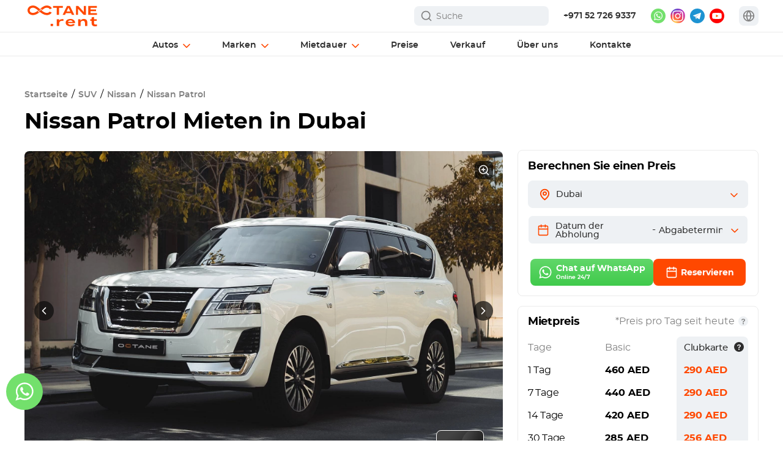

--- FILE ---
content_type: text/html; charset=UTF-8
request_url: https://octane.rent/de/suv-cars/nissan-patrol-for-rent-dubai/
body_size: 143606
content:
<!DOCTYPE html>
<html lang="de" prefix="og: https://ogp.me/ns#" class="no-js">
<head>
    <meta charset="UTF-8">
    <meta name="viewport" content="width=device-width">
    <meta name="viewport" content="width=device-width, initial-scale=1, minimum-scale=1, maximum-scale=5, viewport-fit=cover">
    	<style data-no-translation="" data-no-auto-translation="">img:is([sizes="auto" i], [sizes^="auto," i]) { contain-intrinsic-size: 3000px 1500px }</style>
	
<!-- Suchmaschinen-Optimierung durch Rank Math PRO - https://rankmath.com/ -->
<title>Nissan Patrol Dubai White mieten - Luxusautovermietung 24/7 | Octane.Rent</title>
<meta name="description" content="Mieten Sie einen Nissan Patrol White in Dubai: Mieten Sie einen Nissan Patrol Platinum, Titanium. 24/7 Lieferung $ Bester Preis 460 AED (130$) pro Tag: keine Kaution, ✓Online einfache Buchung, hochwertiger Service, Kundenbetreuung." data-no-translation="" data-no-auto-translation="">
<meta name="robots" content="follow, index, max-snippet:-1, max-video-preview:-1, max-image-preview:large">
<link rel="canonical" href="https://octane.rent/de/suv-cars/nissan-patrol-for-rent-dubai/" data-no-translation="" data-no-auto-translation="">
<meta property="og:locale" content="de_DE">
<meta property="og:type" content="website">
<meta property="og:title" content="Nissan Patrol Dubai White mieten - Luxusautovermietung 24/7 | Octane.Rent">
<meta property="og:description" content="Mieten Sie einen Nissan Patrol White in Dubai: Mieten Sie einen Nissan Patrol Platinum, Titanium. 24/7 Lieferung $ Bester Preis 460 AED (130$) pro Tag: keine Kaution, ✓Online einfache Buchung, hochwertiger Service, Kundenbetreuung." data-no-translation="" data-no-auto-translation="">
<meta property="og:url" content="https://octane.rent/de/suv-cars/nissan-patrol-for-rent-dubai/">
<meta property="og:site_name" content="octane.rent" data-no-translation="" data-no-auto-translation="">
<meta property="og:updated_time" content="2025-06-18T17:09:13+04:00">
<meta property="og:image" content="https://octane.rent/wp-content/uploads/2022/02/patrol1-min.jpg" data-no-translation="" data-no-auto-translation="">
<meta property="og:image:secure_url" content="https://octane.rent/wp-content/uploads/2022/02/patrol1-min.jpg" data-no-translation="" data-no-auto-translation="">
<meta property="og:image:width" content="1920">
<meta property="og:image:height" content="1281">
<meta property="og:image:alt" content="2021 Nissan Patrol mieten">
<meta property="og:image:type" content="image/jpeg">
<meta name="twitter:card" content="summary_large_image">
<meta name="twitter:title" content="Nissan Patrol Dubai White mieten - Luxusautovermietung 24/7 | Octane.Rent">
<meta name="twitter:description" content="Mieten Sie einen Nissan Patrol White in Dubai: Mieten Sie einen Nissan Patrol Platinum, Titanium. 24/7 Lieferung $ Bester Preis 460 AED (130$) pro Tag: keine Kaution, ✓Online einfache Buchung, hochwertiger Service, Kundenbetreuung." data-no-translation="" data-no-auto-translation="">
<meta name="twitter:image" content="https://octane.rent/wp-content/uploads/2022/02/patrol1-min.jpg" data-no-translation="" data-no-auto-translation="">
<!-- /Rank Math WordPress SEO Plugin -->

<link rel="dns-prefetch" href="//octane.rent" data-no-translation="" data-no-auto-translation="">








<link rel="shortcut icon" type="image/x-icon" href="https://octane.rent/wp-content/themes/quattro/assets/octane_favicon.ico" data-no-translation="" data-no-auto-translation="">
<link rel="alternate" hreflang="en" href="https://octane.rent/suv-cars/nissan-patrol-for-rent-dubai/" data-no-translation="" data-no-auto-translation="">
<link rel="alternate" hreflang="de" href="https://octane.rent/de/suv-cars/nissan-patrol-for-rent-dubai/" data-no-translation="" data-no-auto-translation="">
<link rel="alternate" hreflang="ru" href="https://octane.rent/ru/suv-cars/nissan-patrol-for-rent-dubai/" data-no-translation="" data-no-auto-translation="">
<link rel="alternate" hreflang="nl" href="https://octane.rent/nl/suv-cars/nissan-patrol-for-rent-dubai/" data-no-translation="" data-no-auto-translation="">
<link rel="alternate" hreflang="ar" href="https://octane.rent/ar/suv-cars/nissan-patrol-for-rent-dubai/" data-no-translation="" data-no-auto-translation="">
<link rel="alternate" hreflang="fr" href="https://octane.rent/fr/suv-cars/nissan-patrol-for-rent-dubai/" data-no-translation="" data-no-auto-translation="">
<link rel="alternate" hreflang="it" href="https://octane.rent/it/suv-cars/nissan-patrol-for-rent-dubai/" data-no-translation="" data-no-auto-translation="">
<link rel="alternate" hreflang="es" href="https://octane.rent/es/suv-cars/nissan-patrol-for-rent-dubai/" data-no-translation="" data-no-auto-translation="">
<link rel="alternate" hreflang="pt" href="https://octane.rent/pt/suv-cars/nissan-patrol-for-rent-dubai/" data-no-translation="" data-no-auto-translation="">
<link rel="alternate" hreflang="da" href="https://octane.rent/da/suv-cars/nissan-patrol-for-rent-dubai/" data-no-translation="" data-no-auto-translation="">
<link rel="alternate" hreflang="sv" href="https://octane.rent/sv/suv-cars/nissan-patrol-for-rent-dubai/" data-no-translation="" data-no-auto-translation="">
<link rel="alternate" hreflang="tr" href="https://octane.rent/tr/suv-cars/nissan-patrol-for-rent-dubai/" data-no-translation="" data-no-auto-translation="">
<link rel="alternate" hreflang="zh" href="https://octane.rent/zh/suv-cars/nissan-patrol-for-rent-dubai/" data-no-translation="" data-no-auto-translation="">
<link rel="icon" href="https://octane.rent/wp-content/uploads/2023/10/octane_favicon.ico" sizes="32x32" data-no-translation="" data-no-auto-translation="">
<link rel="icon" href="https://octane.rent/wp-content/uploads/2023/10/octane_favicon.ico" sizes="192x192" data-no-translation="" data-no-auto-translation="">
<link rel="apple-touch-icon" href="https://octane.rent/wp-content/uploads/2023/10/octane_favicon.ico" data-no-translation="" data-no-auto-translation="">
<meta name="msapplication-TileImage" content="https://octane.rent/wp-content/uploads/2023/10/octane_favicon.ico">
<noscript><style data-no-translation="" data-no-auto-translation=""> .wpb_animate_when_almost_visible { opacity: 1; }</style></noscript><noscript><style id="rocket-lazyload-nojs-css" data-no-translation="" data-no-auto-translation="">.rll-youtube-player, [data-lazy-src]{display:none !important;}</style></noscript>    <link rel="preload" href="/wp-content/themes/quattro/css/fonts/Montserrat/montserrat-bold-webfont.woff2" as="font" type="font/woff2" crossorigin data-no-translation="" data-no-auto-translation="">
    <link rel="preload" as="image" fetchpriority="high" href="https://octane.rent/wp-content/uploads/2022/02/patrol1-min-600x400.webp" type="image/webp" data-no-translation="" data-no-auto-translation="">    <script id="Cookiebot" src="https://consent.cookiebot.com/uc.js" data-cbid="c05e0f7c-2bab-4968-9f81-3404fb51ad9c" data-blockingmode="auto" type="text/javascript" class="wp-rocket-exclude" async data-cookieconsent="ignore" data-no-translation="" data-no-auto-translation=""></script>
    <!-- Google Tag Manager -->
    <script class="wp-rocket-exclude" async data-cookieconsent="ignore" data-no-translation="" data-no-auto-translation="">
        (function(w,d,s,l,i){w[l]=w[l]||[];w[l].push({'gtm.start':
                new Date().getTime(),event:'gtm.js'});var f=d.getElementsByTagName(s)[0],
            j=d.createElement(s),dl=l!='dataLayer'?'&l='+l:'';j.async=true;j.src=
            'https://www.googletagmanager.com/gtm.js?id='+i+dl;f.parentNode.insertBefore(j,f);
        })(window,document,'script','dataLayer','GTM-PC8MX68');
    </script>
    <!-- End Google Tag Manager -->
    <style class="wp-rocket-exclude" id="styles-all" data-no-translation="" data-no-auto-translation="">.online-booking-bg{position:fixed;background:rgba(0,0,0,.85);top:0;left:0;width:100%;height:100%;z-index:998;display:none}.online-booking{display:none;position:fixed;top:0;bottom:0;right:0;left:0;overflow-y:auto;opacity:0;visibility:hidden;transform:scale(.98);z-index:1000;transition:opacity 0.3s ease,transform 0.3s ease,visibility 0.3s ease;border-radius:12px;width:100%;height:100%}.online-booking span{direction:ltr}.online-booking.active{opacity:1;visibility:visible;transform:scale(1);padding:60px 0}.online-booking-content{background:#fff;border-radius:12px;padding:40px 50px;min-width:1000px;max-width:1000px;height:auto;min-height:710px;position:relative;margin:auto}.online-booking-content.error-content{min-width:700px;max-width:700px;min-height:430px}.online-booking-content-car{display:flex;flex-direction:row;flex-wrap:nowrap}.online-booking-content .loader-wrap{display:block;border-radius:12px}.online-booking-close{width:40px;height:40px;position:absolute;right:-55px;top:-15px;cursor:pointer}.online-booking-center{min-width:100%}.online-booking-left{flex:2;min-width:490px;max-width:490px;margin-right:60px}.online-booking .breadcrumbs{margin-bottom:15px;display:flex;height:20px;align-items:center;gap:9px}html[lang="ar"] .online-booking .breadcrumbs{direction:rtl}.online-booking .breadcrumbs .breadcrumb-item{font-size:14px;font-style:normal;font-weight:600;line-height:normal;color:#818181}.online-booking .breadcrumbs .breadcrumb-item.active{color:var(--pix-orange);cursor:pointer}.online-booking .breadcrumbs .breadcrumb-item.pointer{cursor:pointer}html[lang="ar"] .online-booking .breadcrumbs svg{transform:rotate(180deg)}.online-booking .car-title{font-size:36px;font-weight:800;margin-bottom:10px;line-height:1.2em;color:var(--pix-text-gray)}.online-booking .rental-dates{margin-bottom:30px;display:flex;align-items:center}html[lang="ar"] .online-booking .rental-dates{direction:rtl}.online-booking .rental-dates .calendar-icon{background-color:#F6F7F8;min-width:36px;max-width:36px;height:36px;border-radius:50%;display:flex;justify-content:center;align-items:center}.online-booking .rental-dates .calendar-icon svg{margin-top:-2px}.online-booking .rental-dates .calendar-dates{font-size:14px;margin-left:8px;font-weight:500;color:#0F0F0F}.online-booking .rental-dates .calendar-dates i{font-family:monospace}.online-booking .section{margin-bottom:10px;margin-top:30px}.online-booking .section .section-title{font-size:22px;line-height:normal;font-weight:800;margin-bottom:13px;color:var(--pix-text-gray)}.online-booking .info-table{display:flex;padding:18px 16px;flex-direction:column;align-items:flex-start;gap:16px;align-self:stretch;border:1px solid var(--pix-grey-border);border-radius:8px;overflow:hidden;transition:max-height 0.4s ease}html[lang="ar"] .online-booking .info-table{direction:rtl}.info-table.expanded{max-height:1000px}.online-booking .info-table .car-field{display:flex;line-height:initial;margin-top:10px;width:100%}.online-booking .characteristics .car-field:nth-child(n+3){display:none}.online-booking .info-table .car-field:first-child{margin-top:0}.online-booking .info-table .car-field:last-child{color:var(--pix-text-gray)}.online-booking .info-table .car-field div:first-child{color:#818181;font-weight:500}.online-booking .info-table .car-field .line{margin:0 10px;height:15px;flex:1;border-bottom:1px dashed var(--pix-grey-border);min-width:30px}.online-booking .info-table .car-field div:last-child{text-align:right;font-weight:500;color:var(--pix-text-gray)}html[lang="ar"] .online-booking .info-table .car-field div:last-child{text-align:left}.online-booking .more-info{margin-top:12px;background:none;border:none;color:#818181;cursor:pointer;font-size:14px;line-height:150%;margin-left:auto;display:table}.online-booking .more-info span{border-bottom:1px dashed #818181;padding-bottom:1px}.online-booking .more-info span:hover{border-bottom:1px dashed #fff}.online-booking .more-info svg{margin-left:8px}.online-booking .more-info.active svg{transform:rotate(-180deg)}.online-booking .online-booking-right{flex:1;min-width:280px;display:flex;flex-direction:column;gap:16px}html[lang="ar"] .online-booking .online-booking-right{direction:rtl}.online-booking .car-image{width:100%;height:225px;border-radius:8px;overflow:hidden}.online-booking .car-image img{width:100%;height:100%;object-fit:cover}.online-booking .rental-cost{margin-top:30px;font-size:16px;display:flex;flex-direction:column}.rental-cost-title{font-size:22px;font-style:normal;font-weight:800;line-height:normal;margin-bottom:5px}.online-booking .rental-line{display:flex;padding:15px 0;align-items:flex-start;flex-wrap:nowrap;align-self:stretch;border-bottom:1px solid var(--pix-grey-border);font-weight:600;color:var(--pix-text-gray)}.online-booking .options-line{padding:15px 0;border-bottom:1px solid var(--pix-grey-border)}.online-booking .options-line-title{color:var(--pix-text-gray);font-weight:600;font-size:16px}.online-booking .option-line{display:flex;justify-content:space-between;align-items:flex-start;flex-wrap:wrap;padding:5px 0;font-size:16px}.online-booking .line{margin:0 15px;height:18px;flex:1;border-bottom:1px dashed var(--pix-grey-border)}.online-booking .option-line span:first-child{color:#818181;font-style:normal;font-weight:500;line-height:1.4em;max-width:66%}.online-booking .option-line span:nth-last-child(2){color:var(--pix-text-gray);font-weight:500;padding-right:5px}html[lang="ar"] .online-booking .option-line span:nth-last-child(2){padding-right:0;padding-left:5px}.online-booking .option-line span:last-child{color:var(--pix-text-gray);font-weight:500}.online-booking .options-line.delivery .option-line span{line-height:normal;font-weight:500}.online-booking .rental-line .date-interval{color:#818181;font-style:normal;font-weight:500;line-height:1.4em}.online-booking .rental-line .date-interval i{font-family:monospace}.online-booking .rental-line>span:last-child{text-align:right;white-space:nowrap}.online-booking .rental-line.date-info span:nth-last-child(2){margin-left:auto;padding-right:5px}html[lang="ar"] .online-booking .rental-line.date-info span:nth-last-child(2){margin-left:0;margin-right:auto;padding-right:0;padding-left:5px}.online-booking .total-price{margin:18px 0 15px;line-height:1.3em;display:flex;justify-content:space-between}.online-booking .total-price span:first-child{font-weight:600;color:var(--pix-text-gray);font-size:16px}.online-booking .total-price span:not(:first-child){font-size:28px;font-weight:800;text-align:right;color:#263141;white-space:nowrap}.online-booking .total-price span:nth-child(2){margin-left:auto;padding-right:8px}html[lang="ar"] .online-booking .total-price span:nth-child(2){margin-left:0;margin-right:auto;padding-right:0;padding-left:8px}.online-booking .rental-line.small{padding:25px 0 10px;border-bottom:0;gap:12px;flex-wrap:wrap}.online-booking .rental-line-small{min-width:100%;display:flex;justify-content:space-between;align-items:flex-start;gap:5px;align-self:stretch;font-weight:500;line-height:150%;font-size:14px}.online-booking .rental-line-small .line{height:15px}.online-booking .rental-line-small span:first-child{color:#777}.online-booking .rental-line-small span:last-child{color:var(--pix-text-gray)}.online-booking .rental-line #tax-price{margin-left:auto;white-space:nowrap;padding-right:5px}html[lang="ar"] .online-booking .rental-line #tax-price{margin-left:0;margin-right:auto;padding-right:0;padding-left:5px}.online-booking .rental-cost-note{padding-left:30px;background:url(/wp-content/plugins/online-booking/images/exclamation.svg) left top no-repeat;font-size:14px;color:#818181;line-height:150%;margin-bottom:5px}html[lang="ar"] .online-booking .rental-cost-note{background:url(/wp-content/plugins/online-booking/images/exclamation.svg) right top no-repeat;padding-left:0;padding-right:30px}.online-booking .continue-btn{background:var(--pix-main-color);color:#fff;font-size:14px;font-style:normal;font-weight:800;border:none;border-radius:6px;cursor:pointer;display:flex;height:44px;padding:4px 0;justify-content:center;align-items:center;align-self:stretch;transition:0.3s ease}.online-booking .continue-btn.disabled{background:#2D2D2D;opacity:.3;cursor:default}.online-booking .continue-btn:not(.disabled):hover{box-shadow:1px 1px 10px 4px rgba(0,0,0,.1)}.online-booking .car-is-not-available{display:flex;flex-wrap:nowrap;background-color:#FEF5EB;padding:30px 40px;gap:50px;margin-top:20px;border-radius:15px}html[lang="ar"] .online-booking .car-is-not-available{direction:rtl}.online-booking .car-is-not-available .car-img{min-width:146px;max-width:146px;height:94px;border-radius:10px;overflow:hidden;display:flex;align-items:center}.online-booking .car-is-not-available .car-img img{width:100%;height:100%;object-fit:cover}.online-booking .car-is-not-available .dates-period{display:flex;flex-wrap:wrap;font-weight:800;font-size:18px;margin-bottom:10px;margin-left:-3px;color:var(--pix-orange);padding-top:3px}.online-booking .car-is-not-available .dates-period svg{margin-right:10px}html[lang="ar"] .online-booking .car-is-not-available .dates-period svg{margin-right:0;margin-left:10px}.online-booking .car-is-not-available .dates-period span{padding-top:3px}.online-booking .car-is-not-available .dates-period .not-available-str{min-width:100%;padding-left:38px;font-weight:800!important}.online-booking .car-is-not-available .dates-and-car-title div:not(:first-child){font-weight:500}.online-booking .car-is-not-available .dates-and-car-title{line-height:1.5em;color:var(--pix-text-gray)}a[data-id="whatsapp"] svg{margin-right:3px}.online-booking .custom-datepicker{top:55px}.online-booking .dates-and-title{flex:1;border-radius:8px;border:1px solid #fff;background:url(/wp-content/themes/quattro/images/date.svg) 12px center no-repeat #EEF1F4;padding:0 40px 0 42px;color:var(--pix-text-gray);display:flex;flex-wrap:nowrap;position:relative;cursor:pointer;overflow:hidden;height:45px}html[lang="ru"] .online-booking .dates-and-title{padding:0 38px 0 40px}html[lang="ar"] .online-booking .dates-and-title{background:url(/wp-content/themes/quattro/images/date.svg) 96% center no-repeat #EEF1F4;padding:0 44px;direction:rtl;order:2}.online-booking .dates-and-title:after{content:"";height:100%;width:38px;position:absolute;right:0;vertical-align:top;-webkit-transition:color .33s,transform .33s;transition:color .33s,transform .33s;background:url(/wp-content/themes/quattro/images/arrow-down.svg) center no-repeat #EEF1F4;top:0}html[lang="ar"] .online-booking .dates-and-title:after{right:auto;left:13px}.online-booking .dates-wrap{display:flex;flex-wrap:nowrap}.online-booking .dates{position:relative}.online-booking .dates:not(.ranges){display:flex;flex-direction:row;align-items:flex-end;position:relative;gap:10px}.online-booking .dates .dates-title{display:flex;position:relative;font-size:14px;line-height:1em;font-weight:700;color:var(--pix-text-gray);margin-bottom:5px;align-items:center}html[lang="ar"] .online-booking .dates .dates-title{text-align:right;direction:rtl}.online-booking .dates .slash{padding:0 5px;display:flex;align-items:center}.online-booking .dates input{position:absolute;left:0;top:0;width:100%;height:100%;opacity:0;display:none}.online-booking .dates .date-start,.online-booking .dates .date-end{position:relative;display:flex;flex-wrap:nowrap;flex-direction:row;align-items:center;font-size:14px;line-height:14px;font-weight:500;cursor:pointer;height:100%}html[lang="ar"] .online-booking .dates .date-start,html[lang="ar"] .online-booking .dates .date-end{justify-content:flex-end}.online-booking .dates .dates-wrap span{margin-top:3px;letter-spacing:-.2px}html:not([lang="en"]) .online-booking .dates .dates-wrap span{letter-spacing:-.3px}html[lang="ru"] .online-booking .dates .dates-wrap span{letter-spacing:-.45px}html[lang="ar"] .online-booking .dates span{direction:rtl}.online-booking .errors:not(.notes) .error{margin-top:15px;margin-bottom:10px;font-family:var(--pix-main-font);font-size:16px;line-height:16px;color:red;font-weight:500}.online-booking .errors.notes .error{padding-left:30px;background:url(/wp-content/plugins/online-booking/images/exclamation.svg) left top no-repeat;font-size:14px;color:#818181;line-height:22px;margin-top:10px}html[lang="ar"] .online-booking .errors.notes .error{background:url(/wp-content/plugins/online-booking/images/exclamation.svg) right top no-repeat;padding-left:0;padding-right:30px}.online-booking input[type="date"]::-webkit-calendar-picker-indicator{background:transparent;bottom:0;color:transparent;cursor:pointer;height:auto;left:0;position:absolute;right:0;top:0;width:auto}.online-booking .dates-and-title .calendar-dates{position:relative;display:flex;flex-wrap:nowrap;flex-direction:row;align-items:center;height:45px;font-size:14px;line-height:14px;font-weight:500;cursor:pointer;color:#0F0F0F}.online-booking .dates-and-title .calendar-dates span{margin:0}.online-booking .dates-and-title .calendar-dates span:first-child{padding-right:4px}.online-booking .dates-and-title .calendar-dates span:last-child{padding-left:4px}.online-booking .dates-and-title .calendar-dates i{font-family:monospace;padding:0 3px}.online-booking .alternative-dates-title{font-weight:800;font-size:22px;margin-top:20px}.online-booking .alternative-dates .error{color:#d35400;font-weight:600;margin-bottom:.5rem}.online-booking .dates-options{display:flex;flex-direction:column}.online-booking .alternative-dates .date-option{border:1px solid #EBEBEB;border-radius:8px;padding:14px 12px;font-size:13px;font-weight:500;cursor:pointer;display:flex;align-items:center;flex-wrap:nowrap;height:45px;margin-top:10px}.online-booking .alternative-dates .date-option div:not(.checkbox){padding-top:2px}.online-booking .alternative-dates .date-option div:last-child{color:#818181;font-size:13px;padding-left:5px}html[lang="ar"] .online-booking .alternative-dates .date-option{direction:rtl}.online-booking .alternative-dates .date-option.active{border:1px solid var(--pix-orange);font-size:14px}.online-booking .alternative-dates .date-option .checkbox{margin-right:11px;display:flex;justify-content:center;align-items:center;opacity:1;border:1px solid #2D2D2D;position:relative;min-width:16px;max-width:16px;height:16px;border-radius:50%}html[lang="ar"] .online-booking .alternative-dates .date-option .checkbox{margin-left:11px;margin-right:0}.online-booking .alternative-dates .date-option.active .checkbox{border:1px solid var(--pix-orange)}.online-booking .alternative-dates .date-option .checkbox:after{content:"";width:8px;height:8px;background-color:var(--pix-orange);border-radius:50%;opacity:0}.online-booking .alternative-dates .date-option.active .checkbox:after{opacity:1}.online-booking .alternative-dates .date-option label{cursor:pointer;margin:0}.online-booking .change-dates{background:var(--pix-main-color);color:#fff;font-size:14px;font-style:normal;font-weight:800;border:none;border-radius:6px;cursor:pointer;display:flex;min-width:100px;max-width:100px;height:44px;line-height:normal;text-align:center;padding:4px 25px;justify-content:center;align-items:center;transition:0.3s ease}.online-booking .ranges .change-dates{min-width:100%;max-width:100%;margin-top:20px;transition:0s ease}.online-booking .time-picker{height:100%;margin-left:5px;white-space:nowrap;letter-spacing:-.2px}html:not([lang="en"]) .online-booking .time-picker{letter-spacing:-.3px}html[lang="ar"] .online-booking .time-picker{margin-left:0;margin-right:8px}.online-booking .time-selected{display:flex;align-items:center;width:100%;height:100%;cursor:pointer;background-color:transparent;border-radius:4px}.online-booking .time-label{margin-top:3px}.online-booking .date-wrap .arrow{display:none}.online-booking .time-dropdown{position:absolute;top:100%;left:0;right:0;border:1px solid #ccc;background:#fff;z-index:10;display:none;max-height:200px;overflow-y:auto;border-radius:4px}.online-booking .time-option{padding:10px;cursor:pointer}.online-booking .time-option:hover{background-color:#f0f0f0}.online-booking .time-picker.open .time-dropdown{display:block}.online-booking .time-picker.open .arrow{transform:rotate(180deg)}.crm-no-response{font-weight:500;margin-top:20px;line-height:22px;display:none}.online-booking .message-us{display:flex;border-radius:15px;white-space:normal;background-color:#F5F5F5;flex-direction:column;flex:1;padding:25px 30px;align-items:center}.online-booking .message-us-title{font-size:16px;line-height:1.2em;font-weight:800;text-align:center}.online-booking .message-us-description{margin-top:8px;font-size:14px;font-weight:500;line-height:150%;text-align:center;color:#818181}.online-booking .message-us a[data-id="whatsapp"],.online-booking .message-us-long-lease a[data-id="whatsapp"]{margin-top:15px;width:100%;max-width:240px;height:44px;color:white!important;font-size:14px;font-weight:800;border-radius:8px;background:linear-gradient(180deg,#61D76A 0%,#40CA4B 100%);display:flex;align-items:center;justify-content:center;flex-wrap:wrap;line-height:initial;order:1}.online-booking .message-us-long-lease{display:flex;flex-wrap:nowrap;align-items:flex-end}html[lang="ar"] .online-booking .message-us-long-lease{direction:rtl}.online-booking .message-us-long-lease .message-us-title{text-align:left;font-size:22px}html[lang="ar"] .online-booking .message-us-long-lease .message-us-title{text-align:right}.online-booking .message-us-long-lease .message-us-description{text-align:left;font-size:16px;padding-right:15px;color:var(--pix-text-gray)}html[lang="ar"] .online-booking .message-us-long-lease .message-us-description{text-align:right;padding-right:0;padding-left:15px}.online-booking .keep-this-car{margin-top:60px}.online-booking .keep-this-car-title{font-weight:700;font-size:28px;line-height:1em;color:var(--pix-text-gray)}.online-booking .keep-this-car-info{font-weight:500;font-size:16px;line-height:1.5em;margin-top:10px;color:var(--pix-text-gray)}.online-booking .next-available-periods{display:flex;flex-wrap:nowrap;flex-direction:row;align-items:flex-start;gap:60px}.online-booking .next-available-periods .info-and-dates{flex:0 0 440px}.online-booking .next-available-periods-title{margin-top:30px;font-weight:700;font-size:22px;line-height:1em;color:var(--pix-text-gray);margin-bottom:10px}.similar-cars-block{margin-top:60px}.similar-cars-info{max-width:668px}html[lang="ar"] .similar-cars-info{margin-left:auto}.similar-cars-info div:first-child{font-weight:700;font-size:28px;line-height:1em;color:var(--pix-text-gray)}.similar-cars-info div:last-child{font-weight:500;font-size:16px;line-height:1.5em;margin-top:10px;color:var(--pix-text-gray)}.similar-cars-title-wrap{margin-top:30px;display:flex;align-items:center;justify-content:space-between;flex-direction:row}.similar-cars-title{font-weight:700;font-size:22px;line-height:22px;padding-right:30px;color:var(--pix-text-gray)}.similar-cars-title span:not(:first-child){color:var(--pix-orange)}.similar-cars-title-wrap a{color:var(--pix-orange)!important;font-size:18px;font-weight:600;display:flex;align-items:center;justify-content:space-between;flex-direction:row;margin-right:100px;white-space:nowrap}.similar-cars-title-wrap a span{padding-top:2px}.similar-cars-title-wrap a svg{margin-left:13px}.similar-cars-block .cars-list{margin-top:10px;display:grid;gap:30px 40px;grid-template-columns:repeat(3,1fr)}.similar-cars-block .car .image{width:100%;height:156px;overflow:hidden;border-radius:8px}.similar-cars-block .car .image img{width:100%;height:100%;object-fit:cover}.similar-cars-block .car .name{font-size:18px;font-weight:800;line-height:normal;margin-top:15px;color:var(--pix-text-gray)}.similar-cars-block .car .pix-sale-box-price{color:var(--pix-text-gray);font-weight:600;margin-top:6px}.similar-cars-block .car .price span:not(:last-child){color:var(--pix-orange)}.similar-cars-block .owl-nav{position:absolute;top:-44px;right:0;display:flex;flex-direction:row;flex-wrap:nowrap;justify-content:space-between}.similar-cars-block .owl-nav button{min-width:28px;max-width:28px;height:28px}.similar-cars-block .owl-nav button span{display:none}.similar-cars-block .owl-nav button.owl-prev{margin-right:10px}.similar-cars-block .owl-nav button.owl-prev.disabled,.similar-cars-block .owl-nav button.owl-next.disabled{opacity:.7;cursor:default}.owl-carousel.cars-list .owl-nav button.owl-prev{background:url(/wp-content/themes/quattro/images/arrow-left-grey.svg) left center no-repeat}.owl-carousel.cars-list .owl-nav button.owl-next{background:url(/wp-content/themes/quattro/images/arrow-right-grey.svg) left center no-repeat}.online-booking .additional-options{margin-top:50px}.online-booking .additional-options-title{font-size:24px;font-weight:700;margin-bottom:15px;color:var(--pix-text-gray)}.online-booking .option-card{display:flex;background-color:#E3F6CF;padding:10px 30px 20px;border-radius:10px;margin-bottom:10px}.option-card.disabled{background-color:rgba(238,241,244,.7)}.online-booking .icon{min-width:70px;max-width:70px;height:70px;margin-right:5px;margin-left:-10px}.online-booking .icon.no-deposit{background:url(/wp-content/plugins/online-booking/images/no-deposit.svg) center no-repeat}.online-booking .icon.octane-shield{background:url(/wp-content/plugins/online-booking/images/octane-shield.svg) center no-repeat}.online-booking .icon.octane-freedom{background:url(/wp-content/plugins/online-booking/images/octane-freedom.svg) center no-repeat}.online-booking .icon.child-seat{background:url(/wp-content/plugins/online-booking/images/child-seat.svg) center no-repeat}.online-booking .icon.additional-driver{background:url(/wp-content/plugins/online-booking/images/additional-driver.svg) center no-repeat}.online-booking .option-content{flex-grow:1}.online-booking .option-header{display:flex;align-items:center;justify-content:space-between;line-height:1em;margin-top:7px}.online-booking .option-title{font-weight:600;font-size:16px;color:var(--pix-text-gray)}.online-booking .option-price{font-weight:700;margin-left:auto;margin-right:20px;color:var(--pix-text-gray);white-space:nowrap}.online-booking .option-text{font-size:14px;margin-top:8px;font-weight:500;line-height:150%;color:var(--pix-text-gray)}.online-booking .option-text *{font-size:14px;line-height:150%}.online-booking .option-text-detail{display:none}.online-booking .option-card.disabled .option-text{opacity:.5}.online-booking .option-subtitle{font-size:14px;margin-top:10px;font-weight:700;color:var(--pix-text-gray)}.online-booking .option-list{font-size:14px;margin-top:6px}.online-booking .option-list>div{margin-bottom:6px}.online-booking .option-list>div strong{font-size:14px;color:var(--pix-text-gray);display:block}.online-booking .more-info-option{height:16px;font-size:13px;color:#4F5B44;line-height:1em;text-decoration:none;margin-top:8px;display:flex;align-items:center;flex-wrap:nowrap;cursor:pointer}.online-booking .more-info-option span{border-bottom:1px dashed #4F5B44;display:inline-block}.online-booking .more-info-option i{background:url(/wp-content/plugins/online-booking/images/arrow-down.svg) right center no-repeat;min-width:16px;max-width:16px;height:16px;margin-left:6px}.online-booking .more-info-option.active i{transform:rotate(-180deg)}.online-booking .option-card.disabled .more-info-option i{background:url(/wp-content/plugins/online-booking/images/arrow-down-grey.svg) right center no-repeat}.online-booking .switch{position:relative;display:inline-block;width:40px;height:22px;margin-bottom:0}.online-booking .switch input{opacity:0;width:0;height:0}.online-booking .slider{position:absolute;cursor:pointer;height:auto;top:0;left:0;right:0;bottom:0;background-color:#ccc;border-radius:34px;transition:0.4s}.online-booking .slider:before{position:absolute;content:"";height:18px;width:18px;left:2px;bottom:2px;background-color:#fff;border-radius:50%;transition:0.4s}.online-booking input:checked+.slider{background-color:#44A222}.online-booking input:checked+.slider:before{transform:translateX(18px)}.online-booking .controls{display:flex;flex-wrap:nowrap;align-items:center;margin-top:7px;height:20px}.online-booking .controls button{width:20px;height:100%;border-radius:50%;cursor:pointer;display:flex;align-items:center;justify-content:center}.online-booking .controls button svg{min-width:40px;height:40px;margin-top:8px}.online-booking .controls span{width:24px;height:100%;text-align:center;margin:0 6px;line-height:20px}.option-card[data-code="additional-driver"] .more-info-option{margin-top:14px}.booking-form .section-details{margin-bottom:20px}.booking-form .section-title-wrap{display:flex;flex-wrap:nowrap;justify-content:space-between}html[lang="ar"] .booking-form .section-title-wrap{direction:rtl}.booking-form .section-title{font-size:22px;font-weight:700;margin-bottom:15px}.booking-form .section-address{padding-left:26px;height:24px;background:url(/wp-content/plugins/online-booking/images/map.svg) left center no-repeat;font-weight:600;white-space:nowrap;word-break:break-all;padding-right:10px}.booking-form .dropdown-block{background:#EEF1F4;padding:12px 16px;border-radius:8px;margin-bottom:15px}html[lang="ar"] .booking-form .dropdown-block{direction:rtl}.booking-form .dropdown-label{display:block;color:#818181;font-size:12px;margin-bottom:0}.booking-form .dropdown-wrapper{position:relative;background:#f0f2f5;padding:0;cursor:pointer;border:1px solid transparent;outline:none;line-height:normal}.booking-form .dropdown-selected{display:flex;justify-content:space-between;align-items:center}.booking-form .dropdown-title{font-weight:500;font-size:14px}.booking-form .dropdown-price{margin-left:auto;margin-right:5px;display:flex;flex-wrap:nowrap;align-items:center;white-space:nowrap}html[lang="ar"] .booking-form .dropdown-selected .dropdown-price{margin-left:30px;margin-right:auto}html[lang="ar"] .booking-form .dropdown-list .dropdown-price{margin-left:6px;margin-right:auto}.booking-form .dropdown-price span:first-child{font-weight:700;font-size:14px}html[lang="ar"] .booking-form .dropdown-price span:first-child{padding-left:5px}.booking-form .dropdown-price span:first-child span{padding-left:5px}html[lang="ar"] .booking-form .dropdown-price span:first-child span{padding-left:0;padding-right:5px}.booking-form .dropdown-selected .dropdown-price{margin-right:20px}html[lang="ar"] .booking-form .dropdown-selected .dropdown-price{margin-right:0;margin-left:30px}.dropdown-price-info{position:relative;display:inline-block}.dropdown-price-info i{display:block;min-width:20px;max-width:20px;height:20px;margin-left:6px;margin-top:-4px;background:url(/wp-content/plugins/online-booking/images/info.svg) center no-repeat}.dropdown-price-info-text{display:none;position:absolute;bottom:120%;max-width:280px;min-width:250px;background-color:#fff;color:#000;border:1px solid #ccc;padding:12px 22px 12px 16px;border-radius:8px;box-shadow:0 4px 12px rgba(0,0,0,.15);z-index:100;font-size:14px;white-space:normal}html[lang="ar"] .dropdown-price-info-text{text-align:right!important}.dropdown-price-info-text .close-btn{display:none;position:absolute;top:0;right:0;cursor:pointer;font-weight:700;font-size:24px;padding:0 8px}.booking-form .dropdown-arrow{background:url(/wp-content/plugins/online-booking/images/arrow-down-orange.svg) center no-repeat;min-width:20px;max-width:20px;height:21px;margin-top:-22px}html[lang="ar"] .booking-form .dropdown-arrow{position:absolute;left:0}.booking-form .dropdown-list{display:none;position:absolute;top:100%;left:0;width:calc(100% + 32px);margin-left:-16px;margin-top:4px;background:#fff;border:1px solid #ddd;border-radius:8px;z-index:10;list-style:none;padding:0;box-shadow:0 4px 10px rgba(0,0,0,.1)}.booking-form .dropdown-list li{padding:10px 16px;cursor:pointer;font-size:14px;display:flex;flex-wrap:nowrap;justify-content:space-between}.booking-form .section-item{background:#EEF1F4;padding:12px 16px;border-radius:8px;margin-bottom:15px;position:relative}.booking-form .section-item.time-block,.booking-form .section-item.time-block *{cursor:pointer}.booking-form .section-item.time-block:before{content:"";position:absolute;left:0;width:100%;bottom:0;background:#EEF1F4;border-radius:8px;height:100%;z-index:1}.booking-form .section-item.time-block:after{content:"";position:absolute;left:0;width:100%;bottom:-3px;background:rgb(255,153,0);border-radius:8px;height:100%}.booking-form .section-item.time-block .arrow{background:url(../../../../../../plugins/online-booking/images/arrow-down-orange.svg) center no-repeat;min-width:20px;max-width:20px;height:21px;position:absolute;right:16px;top:50%;margin-top:-10px;z-index:1;cursor:pointer}html[lang="ar"] .booking-form .section-item.time-block .arrow{right:auto;left:16px}.booking-form .section-item.time-block .dropdown-list{margin-left:0;width:100%;top:75%;flex-wrap:wrap}.booking-form .section-item.time-block .time-dropdown li{padding:3px 16px;min-width:33%;max-width:33%}.booking-form .section-item label{display:block;position:relative;color:#818181;font-size:12px;z-index:1;line-height:1.2em}.booking-form .section-item input{display:block;border:0;width:100%;background-color:transparent;font-size:14px;line-height:16px}html[lang="ar"] .booking-form .section-item input{text-align:right}.booking-form .section-item input[type="range"]{position:absolute;left:6px;bottom:-3px;z-index:1}.booking-form .section-item .time{font-size:14px;line-height:16px;position:relative;z-index:1}.booking-form .section-item .time-slider{width:calc(100% - 12px);-webkit-appearance:none;appearance:none;--green-start:33.333%;--green-end:91.666%;background:linear-gradient(to right,rgb(255,153,0) 0%,rgb(255,153,0) var(--green-start),#3CBA54 var(--green-start),#3CBA54 var(--green-end),rgb(255,153,0) var(--green-end),rgb(255,153,0) 100%);height:3px;border-radius:8px;outline:none}.booking-form .section-item .time-slider::-webkit-slider-thumb{-webkit-appearance:none;appearance:none;width:16px;height:16px;background:var(--pix-orange);border-radius:50%;cursor:pointer;border:2px solid #fff}.booking-form .section-item .time-slider::-moz-range-thumb{width:16px;height:16px;background:var(--pix-orange);border-radius:50%;cursor:pointer}.booking-form .section-item.time-block>span{position:absolute;z-index:1;right:16px;bottom:12px;line-height:1em}html[lang="ar"] .booking-form .section-item.time-block span:last-child{right:auto;left:16px}.booking-form .section-item.telegram_nickname-input-wrap:before{content:"@";position:absolute;left:14px;top:6px;color:#2D2D2D}html[lang="ar"] .booking-form .section-item.telegram_nickname-input-wrap:before{left:auto;right:14px}.booking-form .section-item.telegram_nickname-input-wrap input{padding-left:25px}html[lang="ar"] .booking-form .section-item.telegram_nickname-input-wrap input{padding-left:0;padding-right:25px}.booking-form .section-summary{background:#F5F5F5;padding:23px 30px;margin-top:12px;border-radius:15px}.booking-form .section-summary-title{font-size:16px;font-style:normal;font-weight:800;padding-left:0}.booking-form .section-summary>div:not(.section-summary-title){padding-left:30px;font-size:14px;font-weight:500;margin-top:4px;background-position:left top!important}html[lang="ar"] .booking-form .section-summary>div:not(.section-summary-title){direction:rtl;background-position:right center!important;padding-left:0;padding-right:30px}.booking-form .time-note,.booking-form .return-time-note{padding-left:30px;background:url(/wp-content/plugins/online-booking/images/exclamation.svg) left top no-repeat;font-size:14px;color:#818181;line-height:150%;margin-bottom:18px}.booking-form .time-note a,.booking-form .return-time-note a{color:var(--pix-orange);text-decoration:none;border-bottom:1px dashed var(--pix-orange);display:table;line-height:1em}.booking-form .time-note a .time,.booking-form .return-time-note a .time{padding-left:5px}.booking-form .section-summary .location{background:url(/wp-content/plugins/online-booking/images/map.svg) no-repeat}.booking-form .section-summary .date{background:url(/wp-content/plugins/online-booking/images/calendar.svg) no-repeat;display:flex}.booking-form .section-summary .date span:nth-child(2){padding-left:5px}html[lang="ar"] .booking-form .section-summary .date span:nth-child(2){padding-right:5px}.booking-form .section-summary .note{background:url(/wp-content/plugins/online-booking/images/coin.svg) no-repeat;font-weight:800!important}.booking-form .return-details{margin-top:40px}.booking-form .driver-details{margin-top:40px}.booking-form .phone-input-wrap{min-height:62px;display:flex;align-items:center;position:relative;z-index:2;flex-wrap:wrap}html[lang="ar"] .booking-form .phone-input-wrap{justify-content:flex-end}.booking-form .driver-details .iti__country{font-size:14px}.booking-form .driver-details .iti__country-list{width:230px!important}.booking-form .driver-details .iti__flag-container{border-bottom:0!important;margin-left:-9px}.booking-form .driver-details .iti--allow-dropdown input{border:0;margin-top:3px!important;height:28px}html[lang="ar"] .booking-form .driver-details .iti--allow-dropdown input{max-width:105px;text-align:left}.booking-form .driver-details .iti--allow-dropdown input::-webkit-input-placeholder{color:#818181!important}.booking-form .driver-details .iti--allow-dropdown input::-moz-placeholder{color:#818181!important}.booking-form .driver-details .iti--allow-dropdown input:-ms-input-placeholder{color:#818181!important}.booking-form .driver-details .iti--allow-dropdown input::-ms-input-placeholder{color:#818181!important}.booking-form .driver-details .iti--allow-dropdown input::placeholder{color:#818181!important}.booking-form .iti--separate-dial-code .iti__selected-dial-code{margin-top:4px}.booking-form .iti__arrow{margin-top:4px}.booking-form .section-item-messengers{margin-bottom:25px}.booking-form .messengers-note{color:#818181;font-size:14px;line-height:150%}.booking-form .messenger-select{margin-top:10px;display:flex;flex-wrap:nowrap;gap:10px}html[lang="ar"] .booking-form .messenger-select{justify-content:flex-end}.booking-form .messenger{height:44px;display:flex;flex-wrap:nowrap;align-items:center;border:1px solid #EBEBEB;padding:4px 12px;border-radius:8px;cursor:pointer;font-size:14px;font-weight:600;color:var(--pix-text-gray)}.booking-form .messenger .radio{min-width:16px;max-width:16px;height:16px;border-radius:50%;border:1px solid #2D2D2D;position:relative;margin-right:8px}.booking-form .messenger.active{border:1px solid var(--pix-orange)}.booking-form .messenger.active .radio{border:1px solid var(--pix-orange)}.booking-form .messenger.active .radio:before{content:"";position:absolute;width:8px;height:8px;border-radius:50%;background-color:var(--pix-orange);left:50%;top:50%;margin-left:-4px;margin-top:-4px}.booking-form .section-item-messengers input{display:none}.booking-form .section-item.addition-info{padding:12px 16px 0}.booking-form textarea{width:100%;min-height:16px;height:16px;max-height:250px;min-width:100%;max-width:100%;background-color:transparent;border:0;font-size:14px;line-height:16px}html[lang="ar"] .booking-form textarea{text-align:right}.booking-form .section-item.addition-info .error-message{margin:-5px 0 0;padding-bottom:10px}html[lang="ar"] .booking-form .checkboxes{direction:rtl}.booking-form .checkboxes label{display:flex;flex-wrap:nowrap;align-items:flex-start;margin:12px 0 0 0;font-size:14px;cursor:pointer;line-height:1.4em;pointer-events:none}.booking-form .checkboxes label a{color:var(--pix-orange);text-decoration:underline}.booking-form .checkboxes label span{pointer-events:auto}.booking-form .checkboxes input[type="checkbox"]{display:none}.booking-form .checkboxes .checkmark{min-width:18px;max-width:18px;height:18px;background-color:transparent;border-radius:3px;margin-right:12px;border:1px solid var(--pix-orange)}html[lang="ar"] .booking-form .checkboxes .checkmark{margin-left:12px;margin-right:0}.booking-form .checkboxes label.active .checkmark{background-color:var(--pix-orange)}.booking-form .checkboxes label.active .checkmark{background:url(/wp-content/plugins/online-booking/images/check.svg) center no-repeat var(--pix-orange)}.booking-form .error-message{min-width:100%;display:block;color:red;font-size:12px;margin-top:3px;font-weight:600}.booking-form .checkboxes-note{margin-top:10px;font-size:12px;line-height:1.2em}.payment-options-wrap{margin-top:20px}.payment-options-title{font-size:22px;font-style:normal;font-weight:800;color:var(--pix-text-gray)}.payment-options{margin-top:16px;display:flex;flex-wrap:nowrap;gap:10px}.payment-option{height:44px;display:flex;flex-wrap:nowrap;align-items:center;border:1px solid #EBEBEB;padding:4px 12px;border-radius:8px;cursor:pointer;font-size:14px;font-weight:600;line-height:normal;text-align:left;color:var(--pix-text-gray)}html[lang="ru-RU"] .payment-option{font-size:13px}.payment-option .radio{min-width:16px;max-width:16px;height:16px;border-radius:50%;border:1px solid #2D2D2D;position:relative;margin-right:8px;color:var(--pix-text-gray)}html[lang="ar"] .payment-option.radio{margin-right:0;margin-left:8px}.payment-option.active{border:1px solid var(--pix-orange)}.payment-option.active .radio{border:1px solid var(--pix-orange)}.payment-option.active .radio:before{content:"";position:absolute;width:8px;height:8px;border-radius:50%;background-color:var(--pix-orange);left:50%;top:50%;margin-left:-4px;margin-top:-4px}.payment-options-wrap input{display:none}.button-pay{margin-top:30px;min-width:200px;max-width:200px;background:var(--pix-main-color);color:#fff;font-size:14px;font-style:normal;font-weight:800;border:none;border-radius:6px;cursor:pointer;display:flex;height:44px;padding:4px 0;justify-content:center;align-items:center;align-self:stretch;transition:0.3s ease}.booking-confirmed{padding:50px 0 70px;min-height:80vh}.booking-confirmed .container{display:flex;flex-wrap:nowrap}.booking-confirmed-left{flex:1}html[lang="ar"] .booking-confirmed-left{direction:rtl}.booking-confirmed-right{min-width:350px;max-width:350px;margin-left:100px}html[lang="ar"] .booking-confirmed-right{direction:rtl}.booking-confirmed-right .car-image{width:100%;height:225px;border-radius:8px;overflow:hidden}.booking-confirmed-right .car-image img{width:100%;height:100%;object-fit:cover}.booking-confirmed h1{font-size:36px;margin-bottom:35px;color:var(--pix-text-gray)}.booking-confirmed .confirmation-box{background:#E3F6CF;border-radius:15px;padding:30px 40px;margin-bottom:16px}.booking-confirmed .confirmation-box-text{margin:10px 0 0;font-size:16px;font-style:normal;font-weight:500;line-height:150%;padding-right:70px;color:var(--pix-text-gray)}html[lang="ar"] .booking-confirmed .confirmation-box-text{padding-right:0;padding-left:70px}.booking-confirmed .confirmation-box h2{font-size:22px;font-style:normal;font-weight:800;margin-top:0;color:var(--pix-text-gray)}.booking-confirmed .paid-option{font-weight:800;margin:15px 0 0;color:var(--pix-text-gray)}.booking-confirmed .paid-option strong{color:var(--pix-text-gray)}.booking-confirmed .paid-option a{color:#44A222;text-decoration:underline;font-weight:500;padding-left:10px}.booking-confirmed .paid-option a:hover{text-decoration:none}.booking-confirmed .checkboxes-note{font-size:14px;margin-top:10px;line-height:1.2em}.booking-confirmed .pickup-return{border-radius:15px;padding:30px 40px;background-color:#EEF1F4}.booking-confirmed .pickup-return h3{font-size:16px;font-weight:800;color:var(--pix-text-gray)}.booking-confirmed .pickup-return .return{margin-top:30px}.booking-confirmed .pickup-return .str{padding-left:30px;font-size:14px;font-weight:500;margin-top:5px;background-position:left top!important}html[lang="ar"] .booking-confirmed .pickup-return .str{background-position:right center!important;padding-left:0;padding-right:30px}.booking-confirmed .pickup-return .address{background:url(/wp-content/plugins/online-booking/images/map.svg) no-repeat}.booking-confirmed .pickup-return .date{background:url(/wp-content/plugins/online-booking/images/calendar.svg) no-repeat}.booking-confirmed .client-details-wrap h3,.booking-confirmed .requirements h3,.booking-confirmed .vehicle-specs h3{font-size:22px}.booking-confirmed .client-details-wrap,.booking-confirmed .requirements,.booking-confirmed .vehicle-specs{margin-top:40px;background-color:#fff}.booking-confirmed .block-with-rows{margin-top:15px;padding:20px 16px;border-radius:8px;border:1px solid var(--pix-grey-border)}.booking-confirmed .block-with-rows .str{display:flex;line-height:initial;width:100%;margin-top:25px;white-space:normal}.booking-confirmed .vehicle-specs .car-field:nth-child(n+8){display:none}.booking-confirmed .block-with-rows .str:first-child{margin-top:0}.booking-confirmed .block-with-rows .str span:first-child{color:#818181;font-weight:500}.booking-confirmed .block-with-rows .str .line{margin:0 15px;height:15px;min-width:20px;flex:1;border-bottom:1px dashed var(--pix-grey-border)}.booking-confirmed .block-with-rows .str span:last-child{text-align:right;font-weight:500;color:var(--pix-text-gray);word-break:break-word}html[lang="ar"] .booking-confirmed .block-with-rows .str span:last-child{text-align:left}.booking-confirmed .more-info{margin-top:12px;background:none;border:none;color:#818181;cursor:pointer;font-size:14px;line-height:150%;margin-left:auto;display:table}.booking-confirmed .more-info span{border-bottom:1px dashed #818181;padding-bottom:1px}.booking-confirmed .more-info svg{margin-left:8px}html[lang="ar"] .booking-confirmed .more-info svg{margin:0 8px 0 0}.booking-confirmed .more-info.active svg{transform:rotate(-180deg)}.booking-confirmed .back-to-catalolgue{margin-top:40px;display:flex;height:44px;padding:4px 0;justify-content:center;align-items:center;gap:10px;flex:1 0 0%;border-radius:8px;background:var(--pix-text-gray);font-size:14px;font-style:normal;font-weight:800;color:#fff}.booking-confirmed .rental-cost-title{margin-top:40px;font-size:22px;font-style:normal;font-weight:800}.booking-confirmed .rental-cost{margin-top:15px;background:#fff;padding:5px 15px 15px;border-radius:8px;border:1px solid #ddd}.booking-confirmed .rental-cost-title{font-weight:700;margin-bottom:10px}.booking-confirmed .rental-line{display:flex;padding:15px 0;justify-content:space-between;align-items:flex-start;flex-wrap:wrap;gap:10px;align-self:stretch;border-bottom:1px solid var(--pix-grey-border);font-weight:600;color:var(--pix-text-gray)}.booking-confirmed .rental-line.taxes{justify-content:flex-start;gap:5px;flex-wrap:nowrap}.booking-confirmed .options-line-title{margin-top:13px;font-size:16px;font-style:normal;font-weight:600;color:var(--pix-text-gray)}.booking-confirmed .rental-line .date-interval{color:#818181;font-style:normal;font-weight:500;line-height:1.4em}.booking-confirmed .rental-line>span:nth-last-child(2){margin-left:auto}html[lang="ar"] .booking-confirmed .rental-line>span:nth-last-child(2){margin-left:0;margin-right:auto}.booking-confirmed .rental-line>span:last-child{text-align:right}.booking-confirmed .total-price{margin:18px 0 15px;line-height:1.3em;display:flex;justify-content:space-between}.booking-confirmed .total-price span:first-child{font-weight:600;color:var(--pix-text-gray);font-size:16px}.booking-confirmed .total-price span:nth-child(2){margin-left:auto;padding-right:8px}html[lang="ar"] .booking-confirmed .total-price span:nth-child(2){margin-left:0;margin-right:auto;padding-left:8px;padding-right:0}.booking-confirmed .total-price span:not(:first-child){font-size:28px;font-weight:800;text-align:right;color:#263141;direction:ltr}.booking-confirmed .rental-line.small{padding:15px 0 25px;border-bottom:0;gap:5px}.booking-confirmed .rental-line-small{min-width:100%;display:flex;justify-content:space-between;align-items:flex-start;gap:10px;align-self:stretch;font-weight:500;line-height:150%;font-size:14px}.booking-confirmed .rental-line-small .line{height:15px}.booking-confirmed .rental-line-small span{color:var(--pix-text-gray)}.booking-confirmed .rental-line-small span:first-child{color:#777}.booking-confirmed .rental-line-small span:nth-last-child(2){margin-left:auto}.booking-confirmed .options-wrap{border-bottom:1px solid var(--pix-grey-border);padding-bottom:10px}.booking-confirmed .option-line{display:flex;justify-content:space-between;align-items:flex-start;flex-wrap:wrap;padding:5px 0;font-size:16px}.booking-confirmed .option-line span:first-child{color:#818181;font-style:normal;font-weight:500;line-height:1.4em;max-width:50%}.booking-confirmed .option-line .line{margin:0 15px;height:18px;flex:1;border-bottom:1px dashed var(--pix-grey-border)}.booking-confirmed .option-line span:nth-last-child(2){font-weight:500}html[lang="ar"] .booking-confirmed .option-line span:nth-last-child(2){padding-left:5px}.booking-confirmed .option-line span:last-child{color:var(--pix-text-gray);font-weight:500;padding-left:5px}.booking-confirmed .status-paid{color:#818181;line-height:normal}.booking-doesnot-exists{max-width:1330px;margin:0 auto}.payment-failed{width:100%;display:flex;padding:23px 20px;flex-direction:column;justify-content:center;align-items:flex-start;gap:5px;align-self:stretch;border-radius:8px;background:#DB5050}.payment-failed>div:first-child{color:#fff;text-align:center;font-size:22px;font-style:normal;font-weight:800;line-height:normal;min-width:100%}.payment-failed>div:last-child{color:rgba(255,255,255,.8);text-align:center;font-size:14px;font-style:normal;font-weight:500;line-height:150%;min-width:100%}.online-booking-error .buttons{margin-top:40px;display:flex;justify-content:space-between}.online-booking-error .choose-another-method{background:none;border:none;color:#818181;cursor:pointer;font-size:14px;line-height:150%;display:table;height:44px;padding-top:12px}.online-booking-error .choose-another-method span{border-bottom:1px dashed #818181;padding-bottom:1px}.online-booking-error .choose-another-method span:hover{border-bottom:1px dashed #fff}.online-booking-error .choose-another-method svg{margin-left:8px}.online-booking-error .choose-another-method.active svg{transform:rotate(-180deg)}.payment-another-options{margin-top:16px;display:flex;flex-wrap:wrap;gap:10px}.payment-another-option{height:44px;display:flex;flex-wrap:nowrap;align-items:center;border:1px solid #EBEBEB;padding:4px 12px;border-radius:8px;cursor:pointer;font-size:14px;font-weight:600;line-height:normal;text-align:left;color:var(--pix-text-gray)}html[lang="ru-RU"] .payment-another-option{font-size:13px}.payment-another-option .radio{min-width:16px;max-width:16px;height:16px;border-radius:50%;border:1px solid #2D2D2D;position:relative;margin-right:8px;color:var(--pix-text-gray)}html[lang="ar"] .payment-another-option.radio{margin-right:0;margin-left:8px}.payment-another-option.active{border:1px solid var(--pix-orange)}.payment-another-option.active .radio{border:1px solid var(--pix-orange)}.payment-another-option.active .radio:before{content:"";position:absolute;width:8px;height:8px;border-radius:50%;background-color:var(--pix-orange);left:50%;top:50%;margin-left:-4px;margin-top:-4px}.payment-another-options-wrap input{display:none}.online-booking-error .try-again{display:flex;height:44px;padding:4px 10px;justify-content:center;align-items:center;gap:10px;min-width:215px;border-radius:8px;background:var(--pix-text-gray);font-size:14px;font-style:normal;font-weight:800;color:#fff;cursor:pointer}.payment-another-options .please-contact-us{min-width:100%;font-size:15px;line-height:1.2em}.payment-another-options a[data-id="whatsapp"]{width:100%;max-width:240px;height:44px;color:white!important;font-size:14px;font-weight:800;border-radius:8px;background:linear-gradient(180deg,#61D76A 0%,#40CA4B 100%);display:flex;align-items:center;justify-content:center;flex-wrap:wrap;line-height:initial;order:1}.order-verify-wrap{position:fixed;background:rgba(0,0,0,.85);top:0;left:0;width:100%;height:100%;z-index:998;display:none;opacity:0;visibility:hidden;transform:scale(.98)}.order-verify-wrap.active{display:flex;justify-content:center;align-items:center;opacity:1;visibility:visible;transform:scale(1)}.order-verify{background:#fff;border-radius:12px;padding:50px;min-width:500px;max-width:500px;min-height:500px;min-height:500px;position:relative}.order-verify .errors{margin-bottom:20px}.order-verify .errors .error{color:red;line-height:1em}.order-verify-head{margin-bottom:15px;display:none;align-items:center;gap:9px;background:#FFF;box-shadow:0 6px 20px 0 rgba(45,45,45,.15);position:absolute;padding:15px 30px;width:100%;height:50px;left:0;top:0}.order-verify-head a.go-to-home{font-size:14px;line-height:1em;font-style:normal;font-weight:600;color:var(--pix-orange);cursor:pointer;display:flex;align-items:center}.order-verify-head a.go-to-home svg{margin-right:15px}.order-verify-title{font-weight:800;font-size:30px;line-height:1.2em;padding-right:30px;margin-bottom:18px;color:var(--pix-text-gray)}.order-verify .section-item{background:#EEF1F4;padding:12px 16px;border-radius:8px;margin-bottom:12px;position:relative;min-height:63px}.order-verify .phone-input-wrap{display:flex;align-items:center}.order-verify .phone-input-wrap{display:flex;align-items:center;position:relative;z-index:2;flex-wrap:wrap}.order-verify .section-item label{display:block;position:relative;color:#818181;font-size:12px;margin-bottom:0;z-index:1}.order-verify .section-item input{display:block;border:0;width:100%;background-color:transparent;font-size:14px;line-height:16px}html[lang="ar"] .order-verify .section-item input{text-align:right}.order-verify .iti__flag-container{border-bottom:0!important}.order-verify .iti__selected-flag{padding:0!important}.order-verify .confirm{margin-top:20px;width:100%;background:var(--pix-main-color);color:#fff;font-size:14px;font-style:normal;font-weight:800;border:none;border-radius:6px;cursor:pointer;display:flex;height:44px;padding:4px 0;justify-content:center;align-items:center;align-self:stretch;transition:0.3s ease}.order-verify .contact-our-manager{margin-top:40px;display:flex;flex-wrap:nowrap;align-items:flex-start;gap:10px}.order-verify .contact-our-manager .please-contact-us{font-weight:500;font-size:14px;line-height:150%;color:var(--pix-text-gray);margin-right:10px}.order-verify .contact-our-manager a{min-width:44px;max-width:44px;height:44px;margin-left:auto;background:rgba(115,224,108,1);border-radius:100%;transition:all .2s ease;display:flex;align-items:center;justify-content:center}.order-verify .section-item.addition-info .error-message{margin:-5px 0 0;padding-bottom:10px}.order-verify .error-message{min-width:100%;display:block;color:red;font-size:12px;margin-top:3px;font-weight:600}@media (min-width:801px) and (max-width:1024px){.online-booking-content{min-width:768px;max-width:768px;padding:50px 30px}.online-booking-left{min-width:400px;max-width:400px;margin-right:30px}.online-booking-close{right:-7px;top:-50px}.online-booking .option-line{font-size:15px}.online-booking .option-card{padding:10px 15px 20px}.payment-option{font-size:13px}.select-dates-wrap{padding:30px}.select-dates-wrap .dates{flex-wrap:wrap}.select-dates-wrap .dates-and-title{min-width:100%}.select-dates-wrap .change-dates{min-width:224px;max-width:224px}.select-dates-wrap .custom-datepicker{top:calc(50% + 10px)}.select-dates-wrap .custom-datepicker.to-end-date{left:168px}.similar-cars-block .cars-list{gap:30px 30px}.similar-cars-block .car .image{height:150px}.online-booking .next-available-periods{gap:20px}.online-booking .next-available-periods .info-and-dates{flex:0 0 400px}}@media (min-width:769px) and (max-width:1024px){.select-dates-wrap .custom-datepicker{width:710px;max-width:710px;position:absolute;left:50%;transform:translateX(-60.8%)}}@media (max-width:1360px){.booking-confirmed-right{margin-left:40px}}@media (min-width:1001px){.dropdown-price-info:hover .dropdown-price-info-text{display:block}.dropdown-price-info-text{left:50%;transform:translateX(-50%)}.booking-confirmed-right .back-to-catalolgue{display:none}}@media (max-width:1000px){.dropdown-price-info-text.active{display:block}.dropdown-price-info-text .close-btn{display:block}.dropdown-price-info-text{left:0;text-align:left;transform:translateX(-67%)}html[lang="ar"] .dropdown-price-info-text{padding:12px 30px 12px 16px;transform:translateX(-35%)}.booking-confirmed .container{flex-wrap:wrap}.booking-confirmed-left{min-width:100%;max-width:100%}.booking-confirmed-right{margin-left:0}.booking-confirmed h1{font-size:28px;margin-bottom:12px}.booking-confirmed-right .car-iamge{display:none}.booking-confirmed-left .car-image{margin-top:40px;border-radius:8px;height:212px;width:100%;overflow:hidden}.booking-confirmed-left .car-image img{width:100%;height:100%;object-fit:cover}.booking-confirmed-left .back-to-catalolgue{display:none}.booking-confirmed .rental-cost{border:0;padding:5px 0 15px}.booking-confirmed-right{min-width:100%;max-width:100%}}@media (min-width:801px){.mobile-rental-cost{display:none}}@media (max-width:800px){.online-booking{padding-top:0;position:fixed;border-radius:0}.online-booking.active{padding:0}.online-booking-content{min-width:100%;max-width:100%;height:100%;min-height:100%;padding:50px 30px 30px;border-radius:0;margin:0}.online-booking-close{z-index:2;right:15px;top:7px}.online-booking-close path{stroke:#818181}.online-booking-content-car{display:block;height:100%;overflow-y:auto;padding-top:30px;padding-bottom:30px;padding-right:15px;margin-right:-15px}.online-booking-content-car.not-available{padding-top:0;margin-top:-30px;height:calc(100% + 60px)}.online-booking .breadcrumbs{background:#FFF;box-shadow:0 6px 20px 0 rgba(45,45,45,.15);position:absolute;padding:15px 30px;width:100%;height:50px;left:0;top:0}.online-booking-left{min-width:100%;max-width:100%;margin:0}.online-booking .car-title{display:flex;flex-wrap:nowrap;font-size:30px;margin-bottom:30px}.online-booking .not-available .car-title{padding-right:35px;position:relative}.online-booking .not-available .car-title .online-booking-close{right:-12px;top:-10px}.online-booking .car-title span{padding-right:30px}.online-booking .car-image{min-width:93px;max-width:93px;height:60px;margin:0 0 0 auto}.online-booking .rental-cost{margin-top:45px}.online-booking .selected-period-no-available{margin-top:0}.online-booking .car-is-not-available .dates-period span{padding-top:2px}.online-booking .car-is-not-available .dates-period .not-available-str{padding-left:28px}.online-booking .car-is-not-available{padding:10px 15px;gap:10px}.online-booking .car-is-not-available .car-img{min-width:104px;max-width:104px;height:68px}.online-booking .keep-this-car{margin-top:45px}.online-booking .next-available-periods{display:block}.online-booking .info-and-dates{margin-bottom:40px}.similar-cars-title-wrap a{white-space:nowrap;margin-right:0}.mobile-rental-cost{position:absolute;padding:15px 30px;left:0;bottom:0;background-color:#fff;box-shadow:0 -6px 20px 0 rgba(45,45,45,.15);display:flex;flex-wrap:nowrap;width:100%;justify-content:center;align-items:center;z-index:2}html[lang="ar"] .mobile-rental-cost{direction:rtl}.mobile-rental-cost .continue-btn{margin-left:40px;min-width:200px}html[lang="ar"] .mobile-rental-cost .continue-btn{margin-left:0;margin-right:auto}.mobile-rental-cost .price-and-details .total-price span:last-child{margin-right:7px!important}.mobile-rental-cost .price-and-details .total-price{justify-content:flex-start;margin:0}.mobile-rental-cost .price-and-details .total-price *{font-size:18px!important;font-style:normal;-webkit-user-select:none;-moz-user-select:none;-ms-user-select:none;user-select:none}.mobile-rental-cost .total-price span:first-child{font-weight:700}.mobile-rental-cost .total-price span:nth-child(2){margin-left:7px}.mobile-rental-cost .total-price span:nth-child(2){padding-right:0}.mobile-rental-cost .price-and-details .price-details{font-size:13px;line-height:normal;margin-top:3px;font-weight:500;text-decoration:underline}.booking-not-available{overflow-y:auto;height:100%;padding:30px 20px 0 0;margin-right:-20px}.select-dates-wrap .dates{flex-wrap:wrap}.select-dates-wrap .dates-and-title{min-width:100%}.select-dates-wrap .date-wrap:nth-child(4){margin-top:20px}.select-dates-wrap .change-dates{min-width:224px;max-width:224px}.select-dates-wrap .custom-datepicker{top:75px}.select-dates-wrap .custom-datepicker.to-end-date{top:160px;left:0}.similar-cars-block .cars-list{grid-template-columns:repeat(2,1fr)}.similar-cars-block .car .image{height:180px}.similar-cars-block .car .name{font-size:18px}.online-booking .easepick-wrapper{top:30%;max-width:110%;min-width:260px}.online-booking-content.error-content{min-width:100%;max-width:100%;padding-top:75px}.payment-failed{margin-top:30px}.online-booking-error .buttons{flex-wrap:wrap;margin-top:30px}.choose-another-method-wrap{order:1;width:100%}.payment-failed>div:first-child{font-size:18px}.online-booking-error .choose-another-method{margin:5px auto}.online-booking-error .try-again{min-width:100%}.payment-another-options{justify-content:center}.payment-another-options .please-contact-us{text-align:center}}@media (max-width:768px){.booking-confirmed .paid-option a{display:block;margin-top:5px;padding-left:0}}@media (max-width:650px){.select-dates-wrap{flex-wrap:wrap}.info-and-dates{min-width:100%}.booking-not-available .not-available-title{font-size:28px}.booking-not-available .car-title{font-size:20px!important;margin-top:15px}}@media (max-width:540px){.select-dates-wrap{padding:20px}.select-other-dates{line-height:initial;margin-top:15px}.select-dates-wrap .date-wrap:nth-child(4){margin-top:20px}.select-dates-wrap .change-dates{min-width:100%;max-width:100%}.similar-cars-block .cars-list{grid-template-columns:repeat(1,1fr);margin-top:18px}.similar-cars-block .car .image{height:180px}.similar-cars-block .car .name{font-size:16px}.similar-cars-title{font-size:22px;line-height:normal}.similar-cars-title-wrap a{font-size:16px;line-height:normal;text-align:right}.online-booking .dates:not(.ranges){display:block}.online-booking .message-us-long-lease{display:flex;border-radius:15px;white-space:normal;background-color:#F5F5F5;flex-direction:column;flex:1;padding:25px 30px;align-items:center;margin-top:-30px}.online-booking .message-us-long-lease .message-us-title{text-align:center;font-size:16px}.online-booking .message-us-long-lease .message-us-description{text-align:center;font-size:14px}.order-verify{min-width:100%;max-width:100%;height:100%;border-radius:0;padding:70px 30px 30px}.order-verify-head{display:block;padding:17px 30px}.order-verify .online-booking-close{display:none}}@media (max-width:480px){.online-booking .breadcrumbs{overflow-x:auto;padding:15px 50px 15px 30px}.online-booking .breadcrumbs svg{min-width:16px}.online-booking .breadcrumb-item{white-space:nowrap}.online-booking-close{width:51px;height:50px;padding:10px;right:0;top:0;background-color:#fff}.online-booking-close g{opacity:.7}.online-booking .car-title{font-size:22px}.online-booking .not-available .car-title{margin-bottom:20px}.online-booking-content-car{padding-top:20px}.online-booking .rental-dates{margin-bottom:12px}.online-booking .section .section-title{font-size:18px}.online-booking .info-table{gap:14px}.online-booking .info-table .car-field{font-size:14px}.online-booking .section{margin-bottom:12px}.online-booking .rental-cost{margin-top:40px}.rental-cost-title{font-size:18px;margin-bottom:7px}.online-booking .rental-line{font-size:14px}.online-booking .total-price span:first-child{font-size:14px}.online-booking .total-price span:not(:first-child){font-size:22px}.online-booking .selected-period-no-available{margin-top:18px;font-size:12px}.online-booking .selected-period-no-available svg{min-width:16px;max-width:16px;height:16px}.online-booking .selected-period-no-available-wrap a[data-id="whatsapp"]{margin-top:30px;max-width:100%}.online-booking .car-is-not-available .car-img{min-width:38px;max-width:38px;height:24px;border-radius:5px}.online-booking .car-is-not-available .dates-and-car-title{font-size:12px}.online-booking .car-is-not-available .dates-period{font-size:12px;line-height:1.2em;margin-bottom:5px;padding-top:0}.online-booking .car-is-not-available .dates-period svg{min-width:16px;height:16px;margin-right:0}.online-booking .alternative-dates .date-option div:last-child{display:none}.online-booking .keep-this-car-title{font-size:21px}.online-booking .keep-this-car-info{font-size:12px}.online-booking .next-available-periods-title{font-size:18px}.online-booking .next-available-periods .info-and-dates{flex:1 0 100%;width:100%}.online-booking .errors.notes .error{font-size:12px;margin-top:5px;background-size:16px 16px!important;background-position:left 3px;padding-left:25px}.online-booking .change-dates{min-width:100%;max-width:100%;margin-top:15px}.online-booking .dates .dates-wrap span{letter-spacing:0!important}html:not([lang="en"]) .online-booking .dates-and-title .calendar-dates{letter-spacing:-.3px}.online-booking .info-and-dates{margin-bottom:40px}.online-booking .alternative-dates-title{font-size:18px}.online-booking .dates .date-start,.online-booking .dates .date-end{font-size:13px}.online-booking .alternative-dates .date-option{font-size:13px!important}.online-booking .ranges .change-dates{margin-top:10px}.online-booking .alternative-dates .date-option>div{line-height:14px}.mobile-rental-cost .price-and-details .total-price{white-space:nowrap}.mobile-rental-cost .continue-btn{margin-left:auto;max-width:200px}.online-booking .rental-cost-note{font-size:12px;background-size:16px 16px!important;background-position:left 3px;padding-left:25px;margin-top:-5px}.online-booking .message-us{margin-top:30px;padding:25px 20px}.similar-cars-block{margin-top:40px;margin-bottom:50px;overflow:hidden;margin-right:-15px;padding-right:15px}.similar-cars-info div:first-child{font-size:21px}.similar-cars-info div:last-child{font-size:12px}.similar-cars-block .cars-list{width:220px}.similar-cars-title-wrap{align-items:flex-end;margin-top:25px}.similar-cars-title{font-size:17px;padding-right:15px}.similar-cars-title span:last-child{display:block;letter-spacing:-.3px;padding-top:2px}.similar-cars-title-wrap a{font-size:14px}.similar-cars-title-wrap a svg{margin-left:7px}.similar-cars-block .cars-list.owl-carousel .owl-stage-outer{overflow:visible}.similar-cars-block .owl-carousel.owl-drag .owl-item{min-width:220px;max-width:220px}.similar-cars-block .car .image{height:160px}.similar-cars-block .car .pix-sale-box-price{font-size:14px}.online-booking .additional-options-title{line-height:normal;font-size:18px}.online-booking .option-card{padding:10px 15px 10px;position:relative}.online-booking .option-header{margin-top:0}.online-booking .icon{min-width:50px;max-width:50px;height:50px;margin-right:8px;margin-left:-5px;background-size:contain!important}.online-booking .option-card[data-code="no-deposit"] .icon{min-width:40px;max-width:40px;height:40px;margin-left:0;margin-right:13px}.online-booking .option-title{font-size:14px}.online-booking .option-price{font-size:14px;margin-right:0}.online-booking .switch{position:absolute;top:35px;right:14px;z-index:1}.online-booking .option-text,.online-booking .option-list{font-size:12px}.online-booking .option-text *,.online-booking .option-list *{font-size:12px!important}.online-booking .option-text:nth-child(2){padding-right:50px}.online-booking .option-card[data-code="child-seat"] .option-text:nth-child(1){padding-right:50px}.online-booking .more-info-option{font-size:12px}.online-booking .option-line{font-size:14px}.online-booking .rental-line.small{padding-top:16px}.booking-form .section-title{font-size:18px}.booking-form .section-address{font-size:14px;font-weight:500}.booking-form .section-summary{padding:15px 20px}.booking-form .section-summary-title{font-size:14px;line-height:16px}.booking-form .section-summary>div:not(.section-summary-title){line-height:18px;min-height:22px;margin-top:13px}.payment-options-title{font-size:18px}.payment-option{letter-spacing:-.2px}.booking-form .dropdown-price{margin-right:6px}.booking-form .section-item.telegram_nickname-input-wrap input{font-size:13px;line-height:19px}.booking-confirmed{padding-bottom:30px}.booking-confirmed .confirmation-box h2{font-size:14px}.booking-confirmed .confirmation-box-text{padding-right:0!important;font-size:14px}.booking-confirmed .paid-full{font-size:14px;margin-top:12px}.booking-confirmed .paid-full strong{display:block;font-size:14px}.booking-confirmed .paid-full a{font-size:14px;padding-left:0}.booking-confirmed .confirmation-box{padding:20px 25px}.booking-confirmed .pickup-return{padding:20px 25px}.booking-confirmed .pickup-return h3{font-size:14px}.booking-confirmed .pickup-return .str{line-height:23px;margin-top:10px;min-height:22px}.booking-confirmed .pickup-return .return{margin-top:20px}.booking-confirmed .client-details-wrap h3,.booking-confirmed .requirements h3,.booking-confirmed .vehicle-specs h3{font-size:18px}.booking-confirmed .block-with-rows{margin-top:12px}.booking-confirmed .block-with-rows .str{font-size:14px}.booking-confirmed .block-with-rows .str .line{margin:0 8px}.booking-confirmed .rental-cost{border:0;font-size:14px;padding:5px 0 15px;margin-top:-10px}.booking-confirmed .rental-cost-title{font-size:18px}.booking-confirmed .options-line-title{font-size:14px}.booking-confirmed .option-line{font-size:14px}.booking-confirmed .total-price span:not(:first-child){font-size:22px}.booking-confirmed-right .back-to-catalolgue{margin-top:20px}}@media (max-width:410px){.select-dates-wrap .dates-wrap{padding:0 35px;background-position:8px center}.select-dates-wrap .dates-wrap:after{right:0}}@media (max-width:390px){.select-dates-wrap .dates .date-start,.select-dates-wrap .dates .date-end{letter-spacing:-.3px}}@media (max-width:385px){.online-booking-content{padding:50px 20px 30px}}@media (max-width:370px){.online-booking .easepick-wrapper{left:-5%}.online-booking-content{padding:50px 15px 30px}}@media (max-width:340px){.dropdown-price-info-text{max-width:250px}}.custom-datepicker{width:672px;max-width:672px;position:absolute;left:0;top:calc(100% + 10px);background-color:#fff;border-radius:10px;padding:25px 35px;z-index:15;box-shadow:0 15px 30px 0 rgba(0,0,0,.15);overflow:hidden}.calendar-header{display:flex;justify-content:center;align-items:center;margin-bottom:15px;position:relative}.calendar-header .month-year{text-transform:capitalize;font-size:16px;font-weight:700;height:30px}.calendar-header button{min-width:24px;max-width:24px;height:24px;border-radius:50%;cursor:pointer;font-size:0}.calendar-header .prev-month{background:url(/wp-content/plugins/online-booking/images/arrow-left-circle.svg) right center no-repeat;position:absolute;left:0}.calendar-header .next-month{background:url(/wp-content/plugins/online-booking/images/arrow-right-circle.svg) right center no-repeat;position:absolute;right:0}.calendar-left,.calendar-right{max-width:266px}.weekdays{font-size:12px;color:#818181;text-align:center;margin-bottom:7px;font-weight:500}.weekdays,.days-grid{display:flex;flex-wrap:wrap;grid-template-columns:repeat(7,1fr)}.weekdays div{min-width:38px;max-width:38px}.day{min-width:38px;max-width:38px;height:38px;display:flex;align-items:center;justify-content:center;text-align:center;cursor:pointer;color:#2D2D2D;font-size:14px;font-weight:500;position:relative;border:0}.day.today{color:var(--pix-orange)}.day.past,.day.disabled{cursor:default}.range-start{background:var(--pix-orange);color:#fff!important;border-radius:4px 0 0 4px}.range-end{background:var(--pix-orange);color:#fff!important;border-radius:0 4px 4px 0}.in-range,.hover-range{background:rgba(255,72,0,.1)}.day.other-month,.day.past{color:#2D2D2D;opacity:.35;pointer-events:none;background-color:#fff}.day.other-month{opacity:0;visibility:hidden}.calendar-body{display:flex;flex-wrap:nowrap;justify-content:space-between}.custom-time-selector{margin-top:30px;padding-top:25px;position:relative;display:flex}.custom-time-selector:before{content:"";position:absolute;left:-100%;top:0;width:300%;height:1px;background-color:var(--pix-grey-border)}.time-sections{display:flex;flex-wrap:nowrap}.time-section{position:relative;min-width:160px;max-width:160px}.time-section:first-child{margin-right:15px}.time-section .section-title{display:block;font-weight:700;margin-bottom:5px;color:var(--pix-text-gray)}.time-title{font-weight:600;font-size:14px;line-height:1.2em;padding-bottom:5px}html[lang="fr-FR"] .time-title,html[lang="da-DK"] .time-title{height:38px}.time-display{height:44px;border:1px solid transparent;border-radius:8px;padding:9px 16px;cursor:pointer;background-color:#EEF1F4;position:relative;display:flex;align-items:center}.time-display svg{margin-right:11px;min-width:20px}.time-display span{font-size:14px;color:#2D2D2D;line-height:1em}.time-display::after{content:'';height:20px;width:20px;margin-left:auto;vertical-align:top;background:url(/wp-content/themes/quattro/images/arrow-down.svg) center no-repeat;transform:rotate(0deg);transition:transform 0.2s ease}.time-options{display:none;position:absolute;bottom:65%;left:0;z-index:10;background-color:#fff;border:1px solid #ccc;border-radius:6px;max-height:355px;overflow-y:auto;margin-top:-1px;width:100%;box-shadow:0 2px 6px rgba(0,0,0,.15)}.time-section.open .time-options{display:block}.time-section.open .time-display::after{transform:rotate(180deg)}.time-option{padding:4px 15px;cursor:pointer;transition:background-color 0.2s;font-size:14px;outline:none;user-select:none;-webkit-user-select:none;-moz-user-select:none;-ms-user-select:none}.time-option:hover{background-color:#f0f0f0}.time-option.selected{background-color:var(--pix-grey-bg)}.total-days-view-cars{flex:1;margin-left:15px;display:flex;flex-wrap:nowrap;align-items:flex-end}.total-days{padding-left:20px;margin-right:5px;flex:1}.total-days .total{font-size:14px;line-height:1em}.total-days .days-count{margin-top:10px;font-size:20px;font-weight:700;line-height:1em;padding-bottom:10px}.total-days .days-count span{padding-right:5px}.total-days-view-cars .view-cars{margin-left:auto;display:flex;height:44px;min-width:136px;max-width:136px;padding:4px 0;justify-content:center;align-items:center;border-radius:8px;background:var(--pix-text-gray);font-size:14px;font-style:normal;font-weight:800;line-height:1em;color:#fff;cursor:pointer}@media (min-width:769px){.custom-datepicker .close{display:none}}@media (max-width:768px){.custom-datepicker{position:fixed;top:0!important;height:100%;width:100%!important;max-width:100%!important;padding:25px 30px;z-index:102;overflow-y:auto}.custom-datepicker .close{width:30px;height:30px;position:absolute;top:9px;right:13px;cursor:pointer;z-index:2}}@media (max-width:650px){.calendar-body{display:block;max-width:330px;margin:0 auto}.calendar-left,.calendar-right{max-width:100%}.calendar-right{margin-top:30px}.weekdays,.days-grid{display:grid}.weekdays div,.day{min-width:unset;max-width:none;font-size:14px;height:30px}.custom-time-selector{display:block;max-width:330px;margin:25px auto 0}.time-section:first-child{margin-right:10px}.total-days-view-cars{margin:23px 0 0 0}.total-days{flex:0;white-space:nowrap;padding-left:0}.total-days .days-count{font-size:18px;padding-bottom:0}.total-days-view-cars .view-cars{margin-left:30px;max-width:none;min-width:auto;flex:1}}@media (max-width:480px){.time-display{min-width:100%}.weekdays div,.day{min-width:unset;max-width:none;font-size:13px;height:28px}}@media (max-width:390px){.custom-datepicker{padding:25px 20px}}@media (max-width:370px){.time-sections{display:block}.time-section{min-width:auto;max-width:none}.time-section:first-child{margin:0 0 10px}.weekdays div,.day{font-size:12px;height:25px}}@media (max-width:360px){.custom-datepicker{padding:25px 15px}.calendar-header .month-year{text-align:center;line-height:1.2em}.calendar-header .month-year span{font-size:15px}.calendar-header .month-year select{font-size:15px}}:root{--pix-main-color:#ff4800;--pix-orange:#ff4800;--pix-grey-bg:#EEF1F4;--pix-grey-border:#EBEBEB;--pix-main-color-hex:255,91,0;--pix-gradient-color:#fd7c7d;--pix-gradient-direction-webkit:left;--pix-gradient-direction-o:right;--pix-gradient-direction-moz:right;--pix-gradient-direction:to right;--pix-additional-color:#ff4b4b;--pix-black-color:#212121;--pix-main-font:Montserrat;--pix-font-size:16px;--pix-font-weight:500;--pix-font-color:#000000;--pix-text-gray:#2D2D2D;--pix-title-font:Montserrat;--pix-title-size:30px;--pix-title-weight:700;--pix-title-style:normal;--pix-title-color:#000000;--pix-title-letter-spacing:0;--pix-subtitle-font:Montserrat;--pix-subtitle-size:16px;--pix-subtitle-weight:500;--pix-subtitle-style:normal;--pix-subtitle-color:#333333;--pix-subtitle-letter-spacing:0;--pix-hlink-font:Montserrat;--pix-hlink-size:18px;--pix-hlink-weight:600;--pix-hlink-style:normal;--pix-hlink-color:#000000;--pix-buttons-border:0px;--pix-buttons-font:Montserrat;--pix-buttons-font-size:16px;--pix-buttons-font-weight:500;--pix-buttons-font-style:normal;--pix-buttons-text-transform:none;--pix-buttons-letter-spacing:0px;--pix-buttons-shadow:0px 2px 20px 5px rgba(255,75,75,0.4);--pix-hover-gradient:rgba(0,0,0,.4)}html .sep-element{display:none}html .custom-header span.vc_row-overlay{background:var(--pix-tab-overlay-color);background:-webkit-linear-gradient(var(--pix-tab-gradient-direction-webkit),var(--pix-tab-overlay-color),var(--pix-tab-overlay-gradient));background:-o-linear-gradient(var(--pix-tab-gradient-direction-o),var(--pix-tab-overlay-color),var(--pix-tab-overlay-gradient));background:-moz-linear-gradient(var(--pix-tab-gradient-direction-moz),var(--pix-tab-overlay-color),var(--pix-tab-overlay-gradient));background:linear-gradient(var(--pix-tab-gradient-direction),var(--pix-tab-overlay-color),var(--pix-tab-overlay-gradient));opacity:var(--pix-tab-overlay-opacity)}html .pix-gradient,html .pix-header-menu.gradient .container,html .pix-header-menu.gradient nav ul li ul.submenu,html .pix-item-review .round,html .pix-item-left .round,html .pix-item-default .round,html .news-card-price__header,html .pix-progress-bar,html .news-card-centered__image .overlay,html .pix-overlay.pix-gradient-color{background:var(--pix-main-color);background:-webkit-linear-gradient(var(--pix-gradient-direction-webkit),var(--pix-main-color),var(--pix-gradient-color));background:-o-linear-gradient(var(--pix-gradient-direction-o),var(--pix-main-color),var(--pix-gradient-color));background:-moz-linear-gradient(var(--pix-gradient-direction-moz),var(--pix-main-color),var(--pix-gradient-color));background:linear-gradient(var(--pix-gradient-direction),var(--pix-main-color),var(--pix-gradient-color))}html .transparent.pix-icon-gradient .icon span,html .news-item-price-long__price .icon-message span{background:-webkit-linear-gradient(var(--pix-gradient-direction-webkit),var(--pix-main-color),var(--pix-gradient-color));-webkit-background-clip:text;-webkit-text-fill-color:transparent}html .round.pix-icon-gradient{background:-webkit-linear-gradient(var(--pix-gradient-direction-webkit),var(--pix-main-color),var(--pix-gradient-color));background:linear-gradient(var(--pix-gradient-direction),var(--pix-main-color),var(--pix-gradient-color))}html .custom-header{padding:140px 0 90px;margin-bottom:100px;background-size:cover;background-repeat:no-repeat;background-position:50% 50%}html .pix-header.pix-levels+.custom-header{padding-top:210px}html .pix-header.pix-levels.header-topbar-view+.custom-header{padding-top:260px}html .header-topbar-view+.custom-header{padding-top:190px}section.pix-page-no-padding{margin-top:-100px}@media screen and (max-width:1000px){html .header-topbar-view+.custom-header{padding-top:140px}}@media screen and (max-width:575px){html .header-topbar-view+.custom-header{padding-top:70px}}#wpadminbar li.wpda-wpdp-toolbar>.ab-item:before{content:"\f17d";top:3px}.menu-item-object-language_switcher .trp-flag-image{display:inline-block;margin:-1px 5px;vertical-align:baseline;padding:0;border:0;border-radius:0}.trp-language-switcher{height:42px;position:relative;box-sizing:border-box;width:200px;text-overflow:ellipsis;white-space:nowrap}.trp-language-switcher>div{box-sizing:border-box;padding:4px 20px 3px 13px;border:1.5px solid #949494;border-radius:2px;background-image:url(../../../../../../../../plugins/translatepress-multilingual/assets/images/arrow-down-3101.svg);background-repeat:no-repeat;background-position:calc(100% - 20px) calc(1em + 2px),calc(100% - 3px) calc(1em + 0px);background-size:8px 8px,8px 8px;background-repeat:no-repeat;background-color:#fff}.trp-language-switcher>div:hover{background-image:none}.trp-language-switcher>div>a{display:block;padding:7px 12px;border-radius:3px;text-decoration:none;color:#1E1E1E;font-style:normal;font-weight:400;font-size:16px}.trp-language-switcher>div>a:hover{background:#F0F0F0;border-radius:2px}.trp-language-switcher>div>a.trp-ls-shortcode-disabled-language{cursor:default}.trp-language-switcher>div>a.trp-ls-shortcode-disabled-language:hover{background:none}.trp-language-switcher>div>a>img{display:inline;margin:0 3px;width:18px;height:12px;border-radius:0}.trp-language-switcher .trp-ls-shortcode-current-language{display:inline-block}.trp-language-switcher:focus .trp-ls-shortcode-current-language,.trp-language-switcher:hover .trp-ls-shortcode-current-language{visibility:hidden}.trp-language-switcher .trp-ls-shortcode-language{display:inline-block;height:1px;overflow:hidden;visibility:hidden;z-index:1;max-height:250px;overflow-y:auto;left:0;top:0;min-height:auto}.trp-language-switcher:focus .trp-ls-shortcode-language,.trp-language-switcher:hover .trp-ls-shortcode-language{visibility:visible;max-height:250px;padding:4px 13px;height:auto;overflow-y:auto;position:absolute;left:0;top:0;display:inline-block!important;min-height:auto}#wpadminbar #wp-admin-bar-trp_edit_translation .ab-icon:before{content:'\f326';top:3px}@media screen and (max-width:782px){#wpadminbar #wp-admin-bar-trp_edit_translation>.ab-item{text-indent:0}#wpadminbar li#wp-admin-bar-trp_edit_translation{display:block}}.elementor-shortcode .trp-ls-shortcode-current-language,.elementor-shortcode .trp-ls-shortcode-language{width:300px!important}@font-face{font-family:'Myriad Arabic';font-style:normal;font-weight:400;font-variant-numeric:tabular-nums;src:url(/wp-content/themes/quattro/css/fonts/Myriad-Arabic/Myriad-Arabic-Regular.woff) format('woff'),url(/wp-content/themes/quattro/css/fonts/Myriad-Arabic/Myriad-Arabic-Regular.woff2) format('woff2');font-display:swap}@font-face{font-family:"Damascus";src:url(/wp-content/themes/quattro/css/fonts/Damascus/Damascus.woff2) format('woff2'),url(/wp-content/themes/quattro/css/fonts/Damascus/Damascus.woff) format('woff');font-style:normal;font-display:swap}@font-face{font-family:"Montserrat";font-weight:400;src:url(/wp-content/themes/quattro/css/fonts/Montserrat/montserrat-regular-webfont.woff2) format('woff2'),url(/wp-content/themes/quattro/css/fonts/Montserrat/montserrat-regular-webfont.woff) format('woff');font-style:normal;font-display:swap}@font-face{font-family:"Montserrat";font-weight:500;src:url(/wp-content/themes/quattro/css/fonts/Montserrat/montserrat-medium-webfont.woff2) format('woff2'),url(/wp-content/themes/quattro/css/fonts/Montserrat/montserrat-medium-webfont.woff) format('woff');font-style:normal;font-display:swap}@font-face{font-family:"Montserrat";font-weight:600;src:url(/wp-content/themes/quattro/css/fonts/Montserrat/montserrat-semibold-webfont.woff2) format('woff2'),url(/wp-content/themes/quattro/css/fonts/Montserrat/montserrat-semibold-webfont.woff) format('woff');font-style:normal;font-display:swap}@font-face{font-family:"Montserrat";font-weight:700;src:url(/wp-content/themes/quattro/css/fonts/Montserrat/montserrat-bold-webfont.woff2) format('woff2'),url(/wp-content/themes/quattro/css/fonts/Montserrat/montserrat-bold-webfont.woff) format('woff');font-style:normal;font-display:swap}:root{--blue:#007bff;--indigo:#6610f2;--purple:#6f42c1;--pink:#e83e8c;--red:#dc3545;--orange:#fd7e14;--yellow:#ffc107;--green:#28a745;--teal:#20c997;--cyan:#17a2b8;--white:#fff;--gray:#6c757d;--gray-dark:#343a40;--primary:#007bff;--secondary:#6c757d;--success:#28a745;--info:#17a2b8;--warning:#ffc107;--danger:#dc3545;--light:#f8f9fa;--dark:#343a40;--breakpoint-xs:0;--breakpoint-sm:576px;--breakpoint-md:768px;--breakpoint-lg:1000px;--breakpoint-xl:1360px;--font-family-sans-serif:-apple-system,BlinkMacSystemFont,"Segoe UI",Roboto,"Helvetica Neue",Arial,sans-serif,"Apple Color Emoji","Segoe UI Emoji","Segoe UI Symbol";--font-family-monospace:SFMono-Regular,Menlo,Monaco,Consolas,"Liberation Mono","Courier New",monospace}*,*::before,*::after{-webkit-box-sizing:border-box;-moz-box-sizing:border-box;box-sizing:border-box}html{font-family:sans-serif;line-height:1.15;-webkit-text-size-adjust:100%;-ms-text-size-adjust:100%;-ms-overflow-style:scrollbar;-webkit-tap-highlight-color:transparent}@-ms-viewport{width:device-width}article,aside,figcaption,figure,footer,header,hgroup,main,nav,section{display:block}body{margin:0;font-family:-apple-system,BlinkMacSystemFont,"Segoe UI",Roboto,"Helvetica Neue",Arial,sans-serif,"Apple Color Emoji","Segoe UI Emoji","Segoe UI Symbol";font-size:1rem;font-weight:400;line-height:1.5;color:#212529;text-align:left;background-color:#fff}[tabindex="-1"]:focus{outline:0!important}hr{-webkit-box-sizing:content-box;-moz-box-sizing:content-box;box-sizing:content-box;height:0;overflow:visible}h1,h2,h3,h4,h5,h6{margin-top:0;margin-bottom:.5rem}p{margin-top:0;margin-bottom:1rem}abbr[title],abbr[data-original-title]{text-decoration:underline;text-decoration:underline dotted;cursor:help;border-bottom:0}address{margin-bottom:1rem;font-style:normal;line-height:inherit}ol,ul,dl{margin-top:0;margin-bottom:1rem}ol ol,ul ul,ol ul,ul ol{margin-bottom:0}dt{font-weight:700}dd{margin-bottom:.5rem;margin-left:0}blockquote{margin:0 0 1rem}dfn{font-style:italic}b,strong{font-weight:bolder}small{font-size:80%}sub,sup{position:relative;font-size:75%;line-height:0;vertical-align:baseline}sub{bottom:-.25em}sup{top:-.5em}a{color:#007bff;text-decoration:none;background-color:transparent;-webkit-text-decoration-skip:objects}a:hover{color:#0056b3;text-decoration:underline}a:not([href]):not([tabindex]){color:inherit;text-decoration:none}a:not([href]):not([tabindex]):hover,a:not([href]):not([tabindex]):focus{color:inherit;text-decoration:none}a:not([href]):not([tabindex]):focus{outline:0}pre,code,kbd,samp{font-family:SFMono-Regular,Menlo,Monaco,Consolas,"Liberation Mono","Courier New",monospace;font-size:1em}pre{margin-top:0;margin-bottom:1rem;overflow:auto;-ms-overflow-style:scrollbar}figure{margin:0 0 1rem}img{vertical-align:middle;border-style:none}svg:not(:root){overflow:hidden}table{border-collapse:collapse}caption{padding-top:.75rem;padding-bottom:.75rem;color:#6c757d;text-align:left;caption-side:bottom}th{text-align:inherit}label{display:inline-block;margin-bottom:.5rem}button{-webkit-border-radius:0;border-radius:0}button:focus{outline:1px dotted;outline:5px auto -webkit-focus-ring-color}input,button,select,optgroup,textarea{margin:0;font-family:inherit;font-size:inherit;line-height:inherit}button,input{overflow:visible}button,select{text-transform:none}button,html [type="button"],[type="reset"],[type="submit"]{-webkit-appearance:button}button::-moz-focus-inner,[type="button"]::-moz-focus-inner,[type="reset"]::-moz-focus-inner,[type="submit"]::-moz-focus-inner{padding:0;border-style:none}input[type="radio"],input[type="checkbox"]{-webkit-box-sizing:border-box;-moz-box-sizing:border-box;box-sizing:border-box;padding:0}input[type="date"],input[type="time"],input[type="datetime-local"],input[type="month"]{-webkit-appearance:listbox}textarea{overflow:auto;resize:vertical}fieldset{min-width:0;padding:0;margin:0;border:0}legend{display:block;width:100%;max-width:100%;padding:0;margin-bottom:.5rem;font-size:1.5rem;line-height:inherit;color:inherit;white-space:normal}progress{vertical-align:baseline}[type="number"]::-webkit-inner-spin-button,[type="number"]::-webkit-outer-spin-button{height:auto}[type="search"]{outline-offset:-2px;-webkit-appearance:none}[type="search"]::-webkit-search-cancel-button,[type="search"]::-webkit-search-decoration{-webkit-appearance:none}::-webkit-file-upload-button{font:inherit;-webkit-appearance:button}output{display:inline-block}summary{display:list-item;cursor:pointer}template{display:none}[hidden]{display:none!important}h1,h2,h3,h4,h5,h6,.h1,.h2,.h3,.h4,.h5,.h6{margin-bottom:.5rem;font-family:inherit;font-weight:500;line-height:1.2;color:inherit}h1,.h1{font-size:2.5rem}h2,.h2{font-size:2rem}h3,.h3{font-size:1.75rem}h4,.h4{font-size:1.5rem}h5,.h5{font-size:1.25rem}h6,.h6{font-size:1rem}.lead{font-size:1.25rem;font-weight:300}.display-1{font-size:6rem;font-weight:300;line-height:1.2}.display-2{font-size:5.5rem;font-weight:300;line-height:1.2}.display-3{font-size:4.5rem;font-weight:300;line-height:1.2}.display-4{font-size:3.5rem;font-weight:300;line-height:1.2}hr{margin-top:1rem;margin-bottom:1rem;border:0;border-top:1px solid rgba(0,0,0,.1)}small,.small{font-size:80%;font-weight:400}mark,.mark{padding:.2em;background-color:#fcf8e3}.list-unstyled{padding-left:0;list-style:none}.list-inline{padding-left:0;list-style:none}.list-inline-item{display:inline-block}.list-inline-item:not(:last-child){margin-right:.5rem}.initialism{font-size:90%;text-transform:uppercase}.blockquote{margin-bottom:1rem;font-size:1.25rem}.blockquote-footer{display:block;font-size:80%;color:#6c757d}.blockquote-footer::before{content:"\2014 \00A0"}.img-fluid{max-width:100%;height:auto}.img-thumbnail{padding:.25rem;background-color:#fff;border:1px solid #dee2e6;-webkit-border-radius:.25rem;border-radius:.25rem;max-width:100%;height:auto}.figure{display:inline-block}.figure-img{margin-bottom:.5rem;line-height:1}.figure-caption{font-size:90%;color:#6c757d}code{font-size:87.5%;color:#e83e8c;word-break:break-word}a>code{color:inherit}kbd{padding:.2rem .4rem;font-size:87.5%;color:#fff;background-color:#212529;-webkit-border-radius:.2rem;border-radius:.2rem}kbd kbd{padding:0;font-size:100%;font-weight:700}pre{display:block;font-size:87.5%;color:#212529}pre code{font-size:inherit;color:inherit;word-break:normal}.pre-scrollable{max-height:340px;overflow-y:scroll}.container{width:100%;padding-right:15px;padding-left:15px;margin-right:auto;margin-left:auto}@media (min-width:576px){.container{max-width:540px}}@media (min-width:768px){.container{max-width:768px}}@media (min-width:1000px){.container{max-width:980px}}@media (min-width:1360px){.container{max-width:1330px}}.container-fluid{width:100%;padding-right:15px;padding-left:15px;margin-right:auto;margin-left:auto}.row{display:-webkit-box;display:-webkit-flex;display:-ms-flexbox;display:flex;-webkit-flex-wrap:wrap;-ms-flex-wrap:wrap;flex-wrap:wrap;margin-right:-15px;margin-left:-15px}.no-gutters{margin-right:0;margin-left:0}.no-gutters>.col,.no-gutters>[class*="col-"]{padding-right:0;padding-left:0}.col-1,.col-2,.col-3,.col-4,.col-5,.col-6,.col-7,.col-8,.col-9,.col-10,.col-11,.col-12,.col,.col-auto,.col-sm-1,.col-sm-2,.col-sm-3,.col-sm-4,.col-sm-5,.col-sm-6,.col-sm-7,.col-sm-8,.col-sm-9,.col-sm-10,.col-sm-11,.col-sm-12,.col-sm,.col-sm-auto,.col-md-1,.col-md-2,.col-md-3,.col-md-4,.col-md-5,.col-md-6,.col-md-7,.col-md-8,.col-md-9,.col-md-10,.col-md-11,.col-md-12,.col-md,.col-md-auto,.col-lg-1,.col-lg-2,.col-lg-3,.col-lg-4,.col-lg-5,.col-lg-6,.col-lg-7,.col-lg-8,.col-lg-9,.col-lg-10,.col-lg-11,.col-lg-12,.col-lg,.col-lg-auto,.col-xl-1,.col-xl-2,.col-xl-3,.col-xl-4,.col-xl-5,.col-xl-6,.col-xl-7,.col-xl-8,.col-xl-9,.col-xl-10,.col-xl-11,.col-xl-12,.col-xl,.col-xl-auto{position:relative;width:100%;min-height:1px;padding-right:15px;padding-left:15px}.col{-webkit-flex-basis:0%;-ms-flex-preferred-size:0;flex-basis:0%;-webkit-box-flex:1;-webkit-flex-grow:1;-ms-flex-positive:1;flex-grow:1;max-width:100%}.col-auto{-webkit-box-flex:0;-webkit-flex:0 0 auto;-ms-flex:0 0 auto;flex:0 0 auto;width:auto;max-width:none}.col-1{-webkit-box-flex:0;-webkit-flex:0 0 8.33333%;-ms-flex:0 0 8.33333%;flex:0 0 8.33333%;max-width:8.33333%}.col-2{-webkit-box-flex:0;-webkit-flex:0 0 16.66667%;-ms-flex:0 0 16.66667%;flex:0 0 16.66667%;max-width:16.66667%}.col-3{-webkit-box-flex:0;-webkit-flex:0 0 25%;-ms-flex:0 0 25%;flex:0 0 25%;max-width:25%}.col-4{-webkit-box-flex:0;-webkit-flex:0 0 33.33333%;-ms-flex:0 0 33.33333%;flex:0 0 33.33333%;max-width:33.33333%}.col-5{-webkit-box-flex:0;-webkit-flex:0 0 41.66667%;-ms-flex:0 0 41.66667%;flex:0 0 41.66667%;max-width:41.66667%}.col-6{-webkit-box-flex:0;-webkit-flex:0 0 50%;-ms-flex:0 0 50%;flex:0 0 50%;max-width:50%}.col-7{-webkit-box-flex:0;-webkit-flex:0 0 58.33333%;-ms-flex:0 0 58.33333%;flex:0 0 58.33333%;max-width:58.33333%}.col-8{-webkit-box-flex:0;-webkit-flex:0 0 66.66667%;-ms-flex:0 0 66.66667%;flex:0 0 66.66667%;max-width:66.66667%}.col-9{-webkit-box-flex:0;-webkit-flex:0 0 75%;-ms-flex:0 0 75%;flex:0 0 75%;max-width:75%}.col-10{-webkit-box-flex:0;-webkit-flex:0 0 83.33333%;-ms-flex:0 0 83.33333%;flex:0 0 83.33333%;max-width:83.33333%}.col-11{-webkit-box-flex:0;-webkit-flex:0 0 91.66667%;-ms-flex:0 0 91.66667%;flex:0 0 91.66667%;max-width:91.66667%}.col-12{-webkit-box-flex:0;-webkit-flex:0 0 100%;-ms-flex:0 0 100%;flex:0 0 100%;max-width:100%}@media (min-width:576px){.col-sm{-webkit-flex-basis:0%;-ms-flex-preferred-size:0;flex-basis:0%;-webkit-box-flex:1;-webkit-flex-grow:1;-ms-flex-positive:1;flex-grow:1;max-width:100%}.col-sm-auto{-webkit-box-flex:0;-webkit-flex:0 0 auto;-ms-flex:0 0 auto;flex:0 0 auto;width:auto;max-width:none}.col-sm-1{-webkit-box-flex:0;-webkit-flex:0 0 8.33333%;-ms-flex:0 0 8.33333%;flex:0 0 8.33333%;max-width:8.33333%}.col-sm-2{-webkit-box-flex:0;-webkit-flex:0 0 16.66667%;-ms-flex:0 0 16.66667%;flex:0 0 16.66667%;max-width:16.66667%}.col-sm-3{-webkit-box-flex:0;-webkit-flex:0 0 25%;-ms-flex:0 0 25%;flex:0 0 25%;max-width:25%}.col-sm-4{-webkit-box-flex:0;-webkit-flex:0 0 33.33333%;-ms-flex:0 0 33.33333%;flex:0 0 33.33333%;max-width:33.33333%}.col-sm-5{-webkit-box-flex:0;-webkit-flex:0 0 41.66667%;-ms-flex:0 0 41.66667%;flex:0 0 41.66667%;max-width:41.66667%}.col-sm-6{-webkit-box-flex:0;-webkit-flex:0 0 50%;-ms-flex:0 0 50%;flex:0 0 50%;max-width:50%}.col-sm-7{-webkit-box-flex:0;-webkit-flex:0 0 58.33333%;-ms-flex:0 0 58.33333%;flex:0 0 58.33333%;max-width:58.33333%}.col-sm-8{-webkit-box-flex:0;-webkit-flex:0 0 66.66667%;-ms-flex:0 0 66.66667%;flex:0 0 66.66667%;max-width:66.66667%}.col-sm-9{-webkit-box-flex:0;-webkit-flex:0 0 75%;-ms-flex:0 0 75%;flex:0 0 75%;max-width:75%}.col-sm-10{-webkit-box-flex:0;-webkit-flex:0 0 83.33333%;-ms-flex:0 0 83.33333%;flex:0 0 83.33333%;max-width:83.33333%}.col-sm-11{-webkit-box-flex:0;-webkit-flex:0 0 91.66667%;-ms-flex:0 0 91.66667%;flex:0 0 91.66667%;max-width:91.66667%}.col-sm-12{-webkit-box-flex:0;-webkit-flex:0 0 100%;-ms-flex:0 0 100%;flex:0 0 100%;max-width:100%}}@media (min-width:768px){.col-md{-webkit-flex-basis:0%;-ms-flex-preferred-size:0;flex-basis:0%;-webkit-box-flex:1;-webkit-flex-grow:1;-ms-flex-positive:1;flex-grow:1;max-width:100%}.col-md-auto{-webkit-box-flex:0;-webkit-flex:0 0 auto;-ms-flex:0 0 auto;flex:0 0 auto;width:auto;max-width:none}.col-md-1{-webkit-box-flex:0;-webkit-flex:0 0 8.33333%;-ms-flex:0 0 8.33333%;flex:0 0 8.33333%;max-width:8.33333%}.col-md-2{-webkit-box-flex:0;-webkit-flex:0 0 16.66667%;-ms-flex:0 0 16.66667%;flex:0 0 16.66667%;max-width:16.66667%}.col-md-3{-webkit-box-flex:0;-webkit-flex:0 0 25%;-ms-flex:0 0 25%;flex:0 0 25%;max-width:25%}.col-md-4{-webkit-box-flex:0;-webkit-flex:0 0 33.33333%;-ms-flex:0 0 33.33333%;flex:0 0 33.33333%;max-width:33.33333%}.col-md-5{-webkit-box-flex:0;-webkit-flex:0 0 41.66667%;-ms-flex:0 0 41.66667%;flex:0 0 41.66667%;max-width:41.66667%}.col-md-6{-webkit-box-flex:0;-webkit-flex:0 0 50%;-ms-flex:0 0 50%;flex:0 0 50%;max-width:50%}.col-md-7{-webkit-box-flex:0;-webkit-flex:0 0 58.33333%;-ms-flex:0 0 58.33333%;flex:0 0 58.33333%;max-width:58.33333%}.col-md-8{-webkit-box-flex:0;-webkit-flex:0 0 66.66667%;-ms-flex:0 0 66.66667%;flex:0 0 66.66667%;max-width:66.66667%}.col-md-9{-webkit-box-flex:0;-webkit-flex:0 0 75%;-ms-flex:0 0 75%;flex:0 0 75%;max-width:75%}.col-md-10{-webkit-box-flex:0;-webkit-flex:0 0 83.33333%;-ms-flex:0 0 83.33333%;flex:0 0 83.33333%;max-width:83.33333%}.col-md-11{-webkit-box-flex:0;-webkit-flex:0 0 91.66667%;-ms-flex:0 0 91.66667%;flex:0 0 91.66667%;max-width:91.66667%}.col-md-12{-webkit-box-flex:0;-webkit-flex:0 0 100%;-ms-flex:0 0 100%;flex:0 0 100%;max-width:100%}}@media (min-width:1000px){.col-lg{-webkit-flex-basis:0%;-ms-flex-preferred-size:0;flex-basis:0%;-webkit-box-flex:1;-webkit-flex-grow:1;-ms-flex-positive:1;flex-grow:1;max-width:100%}.col-lg-auto{-webkit-box-flex:0;-webkit-flex:0 0 auto;-ms-flex:0 0 auto;flex:0 0 auto;width:auto;max-width:none}.col-lg-1{-webkit-box-flex:0;-webkit-flex:0 0 8.33333%;-ms-flex:0 0 8.33333%;flex:0 0 8.33333%;max-width:8.33333%}.col-lg-2{-webkit-box-flex:0;-webkit-flex:0 0 16.66667%;-ms-flex:0 0 16.66667%;flex:0 0 16.66667%;max-width:16.66667%}.col-lg-3{-webkit-box-flex:0;-webkit-flex:0 0 25%;-ms-flex:0 0 25%;flex:0 0 25%;max-width:25%}.col-lg-4{-webkit-box-flex:0;-webkit-flex:0 0 33.33333%;-ms-flex:0 0 33.33333%;flex:0 0 33.33333%;max-width:33.33333%}.col-lg-5{-webkit-box-flex:0;-webkit-flex:0 0 41.66667%;-ms-flex:0 0 41.66667%;flex:0 0 41.66667%;max-width:41.66667%}.col-lg-6{-webkit-box-flex:0;-webkit-flex:0 0 50%;-ms-flex:0 0 50%;flex:0 0 50%;max-width:50%}.col-lg-7{-webkit-box-flex:0;-webkit-flex:0 0 58.33333%;-ms-flex:0 0 58.33333%;flex:0 0 58.33333%;max-width:58.33333%}.col-lg-8{-webkit-box-flex:0;-webkit-flex:0 0 66.66667%;-ms-flex:0 0 66.66667%;flex:0 0 66.66667%;max-width:66.66667%}.col-lg-9{-webkit-box-flex:0;-webkit-flex:0 0 75%;-ms-flex:0 0 75%;flex:0 0 75%;max-width:75%}.col-lg-10{-webkit-box-flex:0;-webkit-flex:0 0 83.33333%;-ms-flex:0 0 83.33333%;flex:0 0 83.33333%;max-width:83.33333%}.col-lg-11{-webkit-box-flex:0;-webkit-flex:0 0 91.66667%;-ms-flex:0 0 91.66667%;flex:0 0 91.66667%;max-width:91.66667%}.col-lg-12{-webkit-box-flex:0;-webkit-flex:0 0 100%;-ms-flex:0 0 100%;flex:0 0 100%;max-width:100%}.order-lg-first{-webkit-box-ordinal-group:0;-webkit-order:-1;-ms-flex-order:-1;order:-1}.order-lg-last{-webkit-box-ordinal-group:14;-webkit-order:13;-ms-flex-order:13;order:13}}@media (min-width:1360px){.col-xl{-webkit-flex-basis:0%;-ms-flex-preferred-size:0;flex-basis:0%;-webkit-box-flex:1;-webkit-flex-grow:1;-ms-flex-positive:1;flex-grow:1;max-width:100%}.col-xl-auto{-webkit-box-flex:0;-webkit-flex:0 0 auto;-ms-flex:0 0 auto;flex:0 0 auto;width:auto;max-width:none}.col-xl-1{-webkit-box-flex:0;-webkit-flex:0 0 8.33333%;-ms-flex:0 0 8.33333%;flex:0 0 8.33333%;max-width:8.33333%}.col-xl-2{-webkit-box-flex:0;-webkit-flex:0 0 16.66667%;-ms-flex:0 0 16.66667%;flex:0 0 16.66667%;max-width:16.66667%}.col-xl-3{-webkit-box-flex:0;-webkit-flex:0 0 25%;-ms-flex:0 0 25%;flex:0 0 25%;max-width:25%}.col-xl-4{-webkit-box-flex:0;-webkit-flex:0 0 33.33333%;-ms-flex:0 0 33.33333%;flex:0 0 33.33333%;max-width:33.33333%}.col-xl-5{-webkit-box-flex:0;-webkit-flex:0 0 41.66667%;-ms-flex:0 0 41.66667%;flex:0 0 41.66667%;max-width:41.66667%}.col-xl-6{-webkit-box-flex:0;-webkit-flex:0 0 50%;-ms-flex:0 0 50%;flex:0 0 50%;max-width:50%}.col-xl-7{-webkit-box-flex:0;-webkit-flex:0 0 58.33333%;-ms-flex:0 0 58.33333%;flex:0 0 58.33333%;max-width:58.33333%}.col-xl-8{-webkit-box-flex:0;-webkit-flex:0 0 66.66667%;-ms-flex:0 0 66.66667%;flex:0 0 66.66667%;max-width:66.66667%}.col-xl-9{-webkit-box-flex:0;-webkit-flex:0 0 75%;-ms-flex:0 0 75%;flex:0 0 75%;max-width:75%}.col-xl-10{-webkit-box-flex:0;-webkit-flex:0 0 83.33333%;-ms-flex:0 0 83.33333%;flex:0 0 83.33333%;max-width:83.33333%}.col-xl-11{-webkit-box-flex:0;-webkit-flex:0 0 91.66667%;-ms-flex:0 0 91.66667%;flex:0 0 91.66667%;max-width:91.66667%}.col-xl-12{-webkit-box-flex:0;-webkit-flex:0 0 100%;-ms-flex:0 0 100%;flex:0 0 100%;max-width:100%}}.btn{display:inline-block;font-weight:400;text-align:center;white-space:nowrap;vertical-align:middle;-webkit-user-select:none;-moz-user-select:none;-ms-user-select:none;user-select:none;border:1px solid transparent;padding:.375rem .75rem;font-size:1rem;line-height:1.5;-webkit-border-radius:.25rem;border-radius:.25rem;-webkit-transition:color 0.15s ease-in-out,background-color 0.15s ease-in-out,border-color 0.15s ease-in-out,-webkit-box-shadow 0.15s ease-in-out;transition:color 0.15s ease-in-out,background-color 0.15s ease-in-out,border-color 0.15s ease-in-out,-webkit-box-shadow 0.15s ease-in-out;transition:color 0.15s ease-in-out,background-color 0.15s ease-in-out,border-color 0.15s ease-in-out,box-shadow 0.15s ease-in-out;transition:color 0.15s ease-in-out,background-color 0.15s ease-in-out,border-color 0.15s ease-in-out,box-shadow 0.15s ease-in-out,-webkit-box-shadow 0.15s ease-in-out}.nav{display:-webkit-box;display:-webkit-flex;display:-ms-flexbox;display:flex;-webkit-flex-wrap:wrap;-ms-flex-wrap:wrap;flex-wrap:wrap;padding-left:0;margin-bottom:0;list-style:none}.nav-link{display:block;padding:.5rem 1rem}.nav-link:hover,.nav-link:focus{text-decoration:none}.nav-link.disabled{color:#6c757d}.nav-tabs{border-bottom:1px solid #dee2e6}.nav-tabs .nav-item{margin-bottom:-1px}.nav-tabs .nav-link{border:1px solid transparent;-webkit-border-top-left-radius:.25rem;border-top-left-radius:.25rem;-webkit-border-top-right-radius:.25rem;border-top-right-radius:.25rem}.nav-tabs .nav-link:hover,.nav-tabs .nav-link:focus{border-color:#e9ecef #e9ecef #dee2e6}.nav-tabs .nav-link.disabled{color:#6c757d;background-color:transparent;border-color:transparent}.nav-tabs .nav-link.active,.nav-tabs .nav-item.show .nav-link{color:#495057;background-color:#fff;border-color:#dee2e6 #dee2e6 #fff}.nav-tabs .dropdown-menu{margin-top:-1px;-webkit-border-top-left-radius:0;border-top-left-radius:0;-webkit-border-top-right-radius:0;border-top-right-radius:0}.nav-pills .nav-link{-webkit-border-radius:.25rem;border-radius:.25rem}.nav-pills .nav-link.active,.nav-pills .show>.nav-link{color:#fff;background-color:#007bff}.nav-fill .nav-item{-webkit-box-flex:1;-webkit-flex:1 1 auto;-ms-flex:1 1 auto;flex:1 1 auto;text-align:center}.nav-justified .nav-item{-webkit-flex-basis:0%;-ms-flex-preferred-size:0;flex-basis:0%;-webkit-box-flex:1;-webkit-flex-grow:1;-ms-flex-positive:1;flex-grow:1;text-align:center}.tab-content>.tab-pane{display:none}.tab-content>.active{display:block}.pagination{display:-webkit-box;display:-webkit-flex;display:-ms-flexbox;display:flex;padding-left:0;list-style:none;-webkit-border-radius:.25rem;border-radius:.25rem}.text-monospace{font-family:SFMono-Regular,Menlo,Monaco,Consolas,"Liberation Mono","Courier New",monospace}.text-justify{text-align:justify!important}.text-nowrap{white-space:nowrap!important}.text-truncate{overflow:hidden;text-overflow:ellipsis;white-space:nowrap}.text-left{text-align:left!important}.text-right{text-align:right!important}.text-center{text-align:center!important}html{color:#000;background:#FFF}*{tap-highlight-color:transparent!important}body,div,dl,dt,dd,ul,ol,li,h1,h2,h3,h4,h5,h6,pre,code,form,fieldset,legend,input,button,textarea,select,th,td,a{margin:0;padding:0;-webkit-box-sizing:border-box;box-sizing:border-box;outline:none}pre{text-align:left!important;word-break:break-word;position:relative}body{font-family:var(--pix-main-font);font-size:var(--pix-font-size);line-height:1.857142857142857;color:var(--pix-font-color);direction:ltr!important;overflow-x:hidden!important}a{color:var(--pix-hlink-color);text-decoration:none;transition:color .33s}a:hover,a:active,a:focus{color:var(--pix-hlink-color);outline:none!important;text-decoration:none}footer a:hover,footer a:active,footer a:focus{color:var(--pix-main-color)}table{border-collapse:collapse;border-spacing:0}fieldset,img{border:0}address,button,caption,cite,code,dfn,input,optgroup,option,select,strong,textarea,th,var{font:inherit;font-size:var(--pix-font-size)}b,strong{font-weight:700}ins{text-decoration:none}caption,th{text-align:left}q:before,q:after{content:''}abbr,acronym{border:0;font-variant:normal}sup{vertical-align:baseline}sub{vertical-align:baseline}legend{color:#000}h1,h2,h3,h4,h5,h6,h2 a,h3 a{font-family:var(--pix-title-font);font-weight:var(--pix-title-weight)}html:focus,input:focus,select:focus,textarea:focus,button:focus{outline:none!important}#CalltouchWidgetFrame{right:90px!important}a[href^=tel]{color:inherit}a.pix-underline,.pix-underline a{text-decoration:none!important;background-image:linear-gradient(var(--pix-title-color),var(--pix-title-color));background-position:0 85%;background-repeat:no-repeat;background-size:100% 1px;transition:background-size .33s,background-position .33s}a.pix-underline:hover,.pix-underline:hover a{text-decoration:none;background-size:100% 0;background-position:0 100%}.pix-a-hover-underline{display:inline-block;position:relative}a:hover .pix-a-hover-underline:after{opacity:1;transform:translateY(-3px)}.pix-a-hover-underline:after{background-color:var(--pix-main-color);content:"";height:1px;left:0;opacity:0;pointer-events:none;position:absolute;top:100%;width:100%;transform:translateY(1px);transition:color 0.3s,transform 0.3s}p{font-size:var(--pix-font-size);font-weight:var(--pix-font-weight);line-height:25px;color:var(--pix-font-color)}.pix-sidebar-box p{color:#bbb}button{cursor:pointer;border:none;padding:inherit;background:transparent}label,span,li{font-family:inherit}.clearfix:after{content:"";display:table;clear:both}.grid-big__item-video>a,.grid-big__item>a{position:absolute;display:-webkit-box;display:-webkit-flex;display:-ms-flexbox;display:flex;width:100%;height:100%}.pix-overlay{opacity:0;position:absolute;width:100%;height:100%;left:0;top:0;content:'';background:#333;-webkit-transition:opacity .33s;transition:opacity .33s}.pix-overlay.pix-main-color{background:var(--pix-main-color)}.pix-overlay.pix-additional-color{background:var(--pix-additional-color)}.pix-block-content{position:relative}.pix-text-review-left .pix-block-content{text-align:left}.pix-text-review-right .pix-block-content{text-align:right}.pix-no-wrap{white-space:nowrap}.pix-button{padding:.75em 2.5em;background:var(--pix-main-color);-webkit-border-radius:5px;border-radius:5px;border:var(--pix-buttons-border) solid transparent;font-family:var(--pix-buttons-font);font-size:var(--pix-buttons-font-size);font-weight:var(--pix-buttons-font-weight);font-style:var(--pix-buttons-font-style);text-transform:var(--pix-buttons-text-transform);letter-spacing:var(--pix-buttons-letter-spacing);line-height:normal!important;text-align:center;display:inline-block;cursor:pointer;color:#fff;-webkit-transition:color .33s,background .33s,box-shadow .33s;transition:color .33s,background .33s,box-shadow .33s;-webkit-font-smoothing:subpixel-antialiased;white-space:nowrap;text-overflow:ellipsis;background-image:url(/wp-content/themes/quattro/images/absurdity.png)}.pix-single-info .pix-sidebar-submit .pix-button,.pix-product-box-price .pix-button,.pix-sale-box-price .pix-button{-webkit-transition:background .33s,box-shadow .33s;transition:background .33s,box-shadow .33s}.pix-button:not([href]):not([tabindex]),.pix-button.pix-disable-btn:not([href]):not([tabindex]):hover{color:#fff}.pix-button:not([href]):not([tabindex]):hover{color:#fff}.pix-button:hover{background:var(--pix-additional-color);color:#fff;border:var(--pix-buttons-border) solid transparent;-webkit-box-shadow:var(--pix-buttons-shadow);box-shadow:var(--pix-buttons-shadow);background-image:url(/wp-content/themes/quattro/images/absurdity.png)}.pix-button:active{background:var(--pix-additional-color);opacity:.8;transform:translateY(1px);-webkit-transition:transform .2s;transition:transform .2s;background-image:url(/wp-content/themes/quattro/images/absurdity.png)}.pix-button:focus{color:#fff}.pix-button.pix-disable-btn{background:#9a9a9a;color:#fff;cursor:default}.pix-button.pix-disable-btn:hover{-webkit-box-shadow:none;box-shadow:none}.pix-button.pix-disable-btn:active{opacity:1;transform:none}.pix-button.pix-dark{background:var(--pix-black-color);color:#fff}.pix-button.pix-dark.pix-transparent{color:var(--pix-black-color);border-color:var(--pix-black-color)}.pix-button:hover.pix-dark{background:var(--pix-black-color);border-color:transparent;color:var(--pix-main-color)}.pix-button:hover.pix-transparent.pix-dark{background:var(--pix-black-color);border-color:transparent;color:#fff}.pix-button.pix-light{background:#fff;color:var(--pix-black-color)}.pix-button:hover.pix-light{background:#fff;border:var(--pix-buttons-border) solid transparent;color:var(--pix-main-color)}.pix-button.pix-transparent{background:transparent;color:var(--pix-main-color);border:var(--pix-buttons-border) solid var(--pix-main-color)}.pix-button:hover.pix-transparent{background:transparent;color:var(--pix-main-color);border-color:transparent}.pix-button.pix-h-s{padding-left:1.5em;padding-right:1.5em}.pix-button.pix-h-m{padding-left:3em;padding-right:3em}.pix-button.pix-h-l{padding-left:4em;padding-right:4em}.pix-button.pix-h-xl{padding-left:5.5em;padding-right:5.5em}.pix-button.pix-v-xs{padding-top:.5em;padding-bottom:.5em}.pix-button.pix-v-s{padding-top:1.2em;padding-bottom:1.2em}.pix-button.pix-v-m{padding-top:1.5em;padding-bottom:1.5em}.pix-button.pix-v-l{padding-top:1.5em;padding-bottom:1.5em}.pix-button.pix-v-xl{padding-top:2.2em;padding-bottom:2.2em}.pix-square-buttons .pix-button,html .pix-button.pix-square{-webkit-border-radius:0;border-radius:0}.pix-rounded-buttons .pix-button,.pix-rounded-buttons.woocommerce a.button,.pix-rounded-buttons.woocommerce button.button,.pix-rounded-buttons .pix-product .woo-item-grid .button,.pix-rounded-buttons .comment-respond form input[type=submit],.pix-rounded .pix-contact-form input[type=submit],.pix-button.pix-rounded{-webkit-border-radius:5px;border-radius:5px}.pix-round-buttons .pix-button,.pix-round-buttons.woocommerce a.button,.pix-round-buttons.woocommerce button.button,.pix-round-buttons .pix-product .woo-item-grid .button,.pix-round-buttons .comment-respond form input[type=submit],.pix-round .pix-contact-form input[type=submit],.pix-button.pix-round{-webkit-border-radius:150px;border-radius:150px}.pix-button.pix-font-s,a.pix-link.pix-font-s,a.link-centerline.pix-font-s{font-size:14px}.pix-button.pix-font-m,a.pix-link.pix-font-m,a.link-centerline.pix-font-m{font-size:var(--pix-font-size)}.pix-button.pix-font-l,a.pix-link.pix-font-l,a.link-centerline.pix-font-l{font-size:17px}.pix-button.pix-font-xl,a.pix-link.pix-font-xl,a.link-centerline.pix-font-xl{font-size:18px}.pix-link{text-decoration:underline;color:var(--pix-main-color);font-weight:700;-webkit-transition:color .33s;transition:color .33s}.pix-link.pix-dark{color:var(--pix-black-color)}.pix-link:hover,.pix-link:focus{text-decoration:none;color:var(--pix-main-color)}.pix-link:active{text-decoration:none;opacity:.75}.pix-input{width:100%;background:none;border:none;border-bottom:2px solid #111;padding:10px 0;color:#fff;font-size:var(--pix-font-size);line-height:24px;font-family:var(--pix-main-font);font-weight:900}.pix-input::-webkit-input-placeholder{color:#fff}.pix-input::-moz-placeholder{color:#fff}.pix-input:-moz-placeholder{color:#fff}.pix-input:-ms-input-placeholder{color:#fff}input[type="tel"]::-webkit-input-placeholder,input#wpforms-3645-field_5::-webkit-input-placeholder{color:#B3B3B3!important}input[type="tel"]::-moz-placeholder,input#wpforms-3645-field_5::-moz-placeholder{color:#B3B3B3!important}input[type="tel"]::-ms-input-placeholder,input#wpforms-3645-field_5::-ms-input-placeholder{color:#B3B3B3!important}.white-theme input[type="tel"]::-webkit-input-placeholder{color:black!important}.white-theme input[type="tel"]::-moz-placeholder{color:black!important}.white-theme input[type="tel"]::-ms-input-placeholder{color:black!important}.pix-text-left{text-align:left}.pix-text-center{text-align:center}.pix-text-right{text-align:right}.pix-top{align-self:start}.pix-middle{align-self:center}.pix-bottom{align-self:end}.only-first-letter::first-letter{text-transform:uppercase}.disable-owl-carousel[class*='pix-col-']{grid-row-gap:50px}.disable-owl-carousel.pix-col-2{display:grid;grid-template-columns:auto auto}.disable-owl-carousel.pix-col-3{display:grid;grid-template-columns:auto auto auto}.disable-owl-carousel.pix-col-4{display:grid;grid-template-columns:auto auto auto auto}.disable-owl-carousel.pix-col-5{display:grid;grid-template-columns:auto auto auto auto auto}a.link-centerline,.wpb_text_column a.link-centerline,a.comment-reply-link,.pix-ibox-side p em a,html .rev_slider em a{text-decoration:none;-webkit-appearance:none;color:var(--pix-main-color);font-weight:700;font-size:15px;line-height:normal;-webkit-transition:color .1s;transition:color .1s;position:relative}a.link-centerline:before,a.comment-reply-link:before,.pix-ibox-side p em a:before,html .rev_slider em a:before,.pix-header .pix-header-menu.main-color nav>ul.nav>li:before,.pix-header .pix-header-menu.add-color nav>ul.nav>li:before,.pix-header .pix-header-menu.gradient nav>ul.nav>li:before{position:absolute;content:"";left:0;bottom:0;width:100%;height:2px;background:var(--pix-main-color);-webkit-transform:scaleX(0);-ms-transform:scaleX(0);transform:scaleX(0);-webkit-transition:transform .75s;transition:transform .75s}.pix-header .pix-header-menu.main-color nav>ul.nav>li:before,.pix-header .pix-header-menu.add-color nav>ul.nav>li:before,.pix-header .pix-header-menu.gradient nav>ul.nav>li:before{background:#fff;height:3px;width:calc(100% - 20px);margin-left:10px}a.link-centerline.pix-light{color:#fff}a.link-centerline.pix-dark{color:#333}a.link-centerline.pix-light:before{background:#fff}a.link-centerline.pix-dark:before{background:#333}a.link-centerline:hover:before,a.comment-reply-link:hover:before,.pix-ibox-side p em a:hover:before,html .rev_slider em a:hover:before,.pix-header .pix-header-menu.main-color nav>ul.nav>li:hover:before,.pix-header .pix-header-menu.add-color nav>ul.nav>li:hover:before,.pix-header .pix-header-menu.gradient nav>ul.nav>li:hover:before{-webkit-transform:scaleX(1);-ms-transform:scaleX(1);transform:scaleX(1)}h2 a.link-centerline{font-size:17px;color:var(--pix-main-color)}.post-password-form input[type=password]{background:#fff none repeat scroll 0 0;border:1px solid #e8ecef;border-radius:0;color:#333;font-size:15px;padding:5px}html input[type=button]:not([class]),input[type=reset]:not([class]),input[type=submit]:not([class]){border:0;font-size:13px;font-weight:400;letter-spacing:1px;color:#fff;padding:7px 12px;background:#222}.wrapper{overflow:hidden}#page-preloader{position:fixed;left:0;top:0;right:0;bottom:0;width:100%;height:100%;z-index:100500;background:#000}#page-preloader video{width:640px;height:640px;position:absolute;top:0;left:0;right:0;bottom:0;margin:auto}.pix-pulse:before{content:'';position:absolute;z-index:-1;left:2px;right:2px;bottom:0;top:17px;margin:auto;height:3px}@keyframes pix-pulse{0%{clip:rect(0,0,50px,0)}10%{clip:rect(0,33.33333px,50px,0)}20%{clip:rect(0,66.66667px,50px,0)}30%{clip:rect(0,100px,50px,0);opacity:1}80%{clip:rect(0,100px,50px,0);opacity:0}90%{opacity:0}100%{clip:rect(0,100px,50px,0);opacity:0}}@-webkit-keyframes pix-pulse{0%{clip:rect(0,0,50px,0)}10%{clip:rect(0,33.33333px,50px,0)}20%{clip:rect(0,66.66667px,50px,0)}30%{clip:rect(0,100px,50px,0);opacity:1}80%{clip:rect(0,100px,50px,0);opacity:0}90%{opacity:0}100%{clip:rect(0,100px,50px,0);opacity:0}}.header-ghost{height:90px}.pix-header{z-index:4;position:absolute;width:100%;top:0;background-color:#fff}body[data-admin="Y"] .pix-header{top:32px}.pix-header{background:#fff}.pix-header.fixed{position:fixed;left:0;right:0;top:0;background-color:#fff;z-index:30;-webkit-box-shadow:0 5px 50px rgba(0,0,0,.2);box-shadow:0 5px 50px rgba(0,0,0,.2)}.pix-header .first-line{height:52px;margin:0 auto;display:flex;align-items:center;padding:0 40px;-webkit-box-sizing:border-box;-moz-box-sizing:border-box;box-sizing:border-box}.pix-header .second-line{height:40px;display:flex;align-items:center;justify-content:center;padding:0 40px;border-top:1px solid #EBEBEB;border-bottom:1px solid #EBEBEB;box-sizing:border-box}.menu-logo a.navbar-brand{line-height:15px;padding:0;margin:0!important;min-width:124px;max-width:124px;height:34px}.menu-logo a.navbar-brand img{width:100%;height:100%;object-fit:contain}.location-switch-header{margin-left:40px;position:relative;z-index:3}.location-switch-header .active-location{font-size:14px;font-weight:600;cursor:pointer;color:var(--pix-text-gray);white-space:nowrap;padding-right:20px}.location-switch-header:hover .active-location:after{transform:rotate(-180deg)}.location-switch-header .active-location:after{content:'';height:20px;width:20px;position:absolute;vertical-align:top;-webkit-transition:color .33s,transform .33s;transition:color .33s,transform .33s;background:url(/wp-content/themes/quattro/images/arrow-down-black.svg) center no-repeat;top:2px;right:-3px}.location-switch-header .all-locations{opacity:0;visibility:hidden;height:0;border-radius:8px;background:#fff;position:absolute;top:100%;left:0;padding:8px 0;-webkit-transition:opacity .33s,transform .33s;transition:opacity .33s,transform .33s;-webkit-box-shadow:0 8px 10px rgba(0,0,0,.1);box-shadow:0 8px 10px rgba(0,0,0,.1)}.location-switch-header .all-locations a{font-size:14px;font-weight:600;color:var(--pix-text-gray);display:block;align-items:center;padding:0 12px;height:20px;margin-bottom:5px;white-space:nowrap}.location-switch-header .all-locations a.active{color:var(--pix-orange)}.location-switch-header:hover .all-locations{opacity:1;visibility:visible;height:auto}.header-search-wrap{min-width:220px;max-width:220px;height:32px;border-radius:8px;background:#EEF1F4;margin-left:auto;position:relative}.header-search-wrap form{height:100%;width:100%}.header-search-wrap input{padding-left:36px;padding-right:10px;width:100%;-webkit-box-sizing:border-box;-moz-box-sizing:border-box;box-sizing:border-box;border:0;line-height:35px;position:relative;z-index:11;color:#000;font-size:14px;display:block;background:transparent}.header-search-wrap input::-webkit-input-placeholder{color:#818181}.header-search-wrap input::-moz-placeholder{color:#818181}.header-search-wrap input:-moz-placeholder{color:#818181}.header-search-wrap input:-ms-input-placeholder{color:#818181}.header-search-wrap .search-icon{position:absolute;width:20px;height:100%;cursor:pointer;top:0;left:10px;z-index:12}.header-search-wrap .search-icon img{width:20px;height:100%;display:block}.header-search-wrap .recommended-links{position:absolute;top:-webkit-calc(100% - 1px);left:0;width:100%;min-width:220px;z-index:10;-webkit-border-radius:8px;border-radius:8px;overflow:hidden;background:#fff;display:none;top:-5px;padding:47px 20px 20px 20px;-webkit-box-shadow:0 5px 50px rgba(0,0,0,.2);box-shadow:0 5px 50px rgba(0,0,0,.2)}.header-search-wrap .recommended-links .block-l:nth-child(2){margin-top:20px}.header-search-wrap .recommended-links .str{font-family:var(--pix-main-font);font-size:18px;font-weight:700;color:#ec661d;line-height:initial}.recommended-links .search-links{max-height:300px;overflow-y:auto;margin-bottom:20px;padding-right:10px}.recommended-links .search-links::-webkit-scrollbar-track{background-color:#dedede;border-radius:8px}.recommended-links .search-links::-webkit-scrollbar{border-radius:8px;width:6px;background-color:#dedede}.recommended-links .search-links::-webkit-scrollbar-thumb{border-radius:8px;background:var(--pix-orange)}.header-search-wrap .recommended-links .links a,.header-search-wrap .recommended-links .search-links a{font-family:var(--pix-main-font);font-size:var(--pix-font-size);line-height:initial;font-weight:400;text-decoration:none;color:#000;display:block;margin-top:9px;cursor:pointer}.recommended-links .search-links a{display:table;font-size:14px!important}.search-buttons{justify-content:space-between}.search-buttons .clear,.search-buttons .search{font-size:14px;line-height:14px;-webkit-border-radius:8px;-moz-border-radius:8px;border-radius:8px;cursor:pointer;text-align:center;padding:3px;min-width:47.5%;max-width:47.5%;display:flex;align-items:center;justify-content:center;height:32px}.search-buttons .clear{color:#000;box-shadow:0 1px 2px rgb(0 0 0 / 30%),0 4px 12px rgb(0 0 0 / 10%);background-color:#fff}.search-buttons .search{color:#fff;background-color:var(--pix-orange)}.pix-header .phone{margin-left:24px;font-size:14px;font-weight:600;white-space:nowrap;color:var(--pix-text-gray)!important}.social-media-after-phone{margin-left:24px;display:-webkit-box;display:-webkit-flex;display:-ms-flexbox;display:flex;flex-wrap:nowrap;height:24px;z-index:1}.social-media-after-phone a{min-width:24px;height:24px;-webkit-border-radius:50%;border-radius:50%}.social-media-after-phone a:first-child{background:url(/wp-content/themes/quattro/images/whatsapp.svg) center no-repeat #73E06C}.social-media-after-phone a:nth-child(2){background:url(/wp-content/themes/quattro/images/Instagram_logo.svg) center no-repeat;margin-left:8px;background-size:contain}.social-media-after-phone a:nth-child(3){background:url(/wp-content/themes/quattro/images/tg-icon.svg) center no-repeat #1d93d2;margin-left:8px}.social-media-after-phone a[title="facebook"]{background:url(/wp-content/themes/quattro/images/socials/fb-icon.svg) center 4px no-repeat #3b5998;margin-left:8px;background-size:75%}.social-media-after-phone a.youtube{background:url(/wp-content/themes/quattro/images/socials/YouTube.svg) center no-repeat red;margin-left:8px;background-size:66%}.languages-and-currencies{margin-left:24px;height:32px;min-width:32px;max-width:32px;border-radius:8px;background:#EEF1F4;display:-webkit-flex;display:flex;align-items:center;justify-content:center;overflow:hidden;position:relative;z-index:3;cursor:pointer}@media screen and (max-width:1000px){.languages-and-currencies{background-color:transparent;margin-left:0}}@media screen and (min-width:1001px){.languages-switch,.currency-switcher-form{margin-left:24px;height:32px;border-radius:8px;background:#EEF1F4;display:-webkit-flex;display:flex;align-items:center;padding:0 6px;overflow:hidden;position:relative;z-index:3}.currency-switcher-form{margin-left:8px}.languages-switch:hover,.currency-switcher-form:hover{overflow:visible}.languages-switch:hover .languages,.currency-switcher-form:hover .currencies-wrap{opacity:1;visibility:visible;height:auto}.languages-switch:hover .arrow-down,.currency-switcher-form:hover .arrow-down{-webkit-transform:rotate(-180deg);-ms-transform:rotate(-180deg);transform:rotate(-180deg)}.languages-switch>img,.currency-switcher-form>img{min-width:20px;height:20px;-webkit-transition:opacity .33s,transform .33s;transition:opacity .33s,transform .33s}.languages-switch .arrow-down,.currency-switcher-form .arrow-down{margin-left:6px}.current-language,.active-currency{margin-left:6px;font-size:14px;font-weight:600;color:var(--pix-text-gray)}.languages,.currencies-wrap{opacity:0;visibility:hidden;height:0;width:100%;border-radius:8px;background:#fff;position:absolute;top:100%;left:0;padding:5px 0;-webkit-transition:opacity .33s,transform .33s;transition:opacity .33s,transform .33s;-webkit-box-shadow:0 8px 10px rgba(0,0,0,.1);box-shadow:0 8px 10px rgba(0,0,0,.1)}.languages a,.currencies-wrap .currency-option{display:-webkit-flex;display:flex;align-items:center;padding:0 6px;height:20px;margin-bottom:3px}.languages span{margin-left:6px}.languages span,.currency-option{font-size:14px;font-weight:600;color:var(--pix-text-gray)}.currency-option{cursor:pointer}.languages a img{min-width:20px;max-width:20px}.active-currency:not(.base){display:none}.currency-switcher-form select{display:none}}.pix-header nav{opacity:1;visibility:visible;transition:opacity .33s,visibility .33s,height .33s;white-space:nowrap}.pix-header nav ul li.current-menu-item>a:before{content:'';position:absolute;left:0;right:0;margin:auto;width:100%;top:calc(50% + 10px);border-bottom:2px solid var(--pix-orange)}.pix-header-menu nav ul li.current-menu-item>a:before{content:none}.pix-header.white .menu-mobile__header{background-color:#fff}.pix-header .menu-logo{display:flex;opacity:1;visibility:visible;transition:height .33s;z-index:1;height:100%;align-items:center}.pix-header .menu-logo img{width:100%}.pix-header nav ul{display:inline-block;height:100%}.pix-header nav ul li{display:inline-block;position:relative;font-size:14px;padding:0 24px}.pix-header nav>ul>li{height:100%;vertical-align:middle}.pix-header nav ul li:not(.pix-header-btn)>a:hover{color:var(--pix-orange)}.pix-header nav ul li a{position:relative;font-weight:inherit;color:inherit;font-family:var(--pix-title-font)}.pix-header nav ul li a:hover{color:var(--pix-main-color)}.pix-header nav>ul>li>a{top:50%;line-height:2px;display:block;cursor:pointer;font-size:14px;font-weight:600!important;color:var(--pix-text-gray)}.pix-header nav ul li ul.submenu{visibility:hidden;opacity:0;position:absolute;text-align:left;padding:10px 20px;min-width:220px;-webkit-box-shadow:0 5px 50px rgba(0,0,0,.2);box-shadow:0 5px 50px rgba(0,0,0,.2);background-color:#fff;z-index:4;top:100%;left:-10px;height:auto;border-radius:8px;transition:visibility 0.33s,opacity .33s,transform .33s}.pix-header nav ul li ul.submenu li ul.submenu{min-width:auto}.pix-header nav ul li ul.submenu li{display:block;padding:0;font-weight:600;font-size:14px;position:relative;-webkit-transition:padding-left .5s,color .3s;transition:padding-left .5s,color .3s;cursor:pointer;line-height:24px}.pix-header nav ul li ul.submenu li.capitalize{text-transform:capitalize}.pix-header nav ul li ul.submenu li[data-child="y"]{padding-left:18px}.pix-header nav ul li ul.submenu li.arrow{padding-right:45px}.pix-header nav ul li.arrow:after,.menu-mobile__list ul>li.menu-item-has-children>a arrow{content:'';height:20px;width:20px;position:absolute;vertical-align:top;-webkit-transition:color .33s,transform .33s;transition:color .33s,transform .33s;background:url(/wp-content/themes/quattro/images/arrow-down.svg) center no-repeat}#mobile-menu li ul.mobile-submenu li.top-line:before{content:'';height:1px;width:100%;top:-1px;left:0;background:var(--pix-orange);position:absolute}.pix-header nav ul.nav>li.arrow{padding-right:44px}.pix-header nav ul.nav>li.arrow:after,.menu-mobile__list ul>li.menu-item-has-children>a arrow{right:20px;margin-top:-10px;top:50%;transition:transform 0.33s}.menu-mobile__list ul>li.menu-item-has-children ul>li.menu-item-has-children>a arrow{display:none}.pix-header nav ul.nav>li.arrow:hover:after,.menu-mobile__list ul>li.purple>a arrow{-webkit-transform:rotate(-180deg);-ms-transform:rotate(-180deg);transform:rotate(-180deg)}.menu-mobile__list ul>li.menu-item-has-children>a span{position:relative}.menu-mobile__list ul>li.menu-item-has-children>a arrow{right:-22px}.pix-header nav ul li:hover>ul.submenu{visibility:visible;opacity:1;transform:translateY(10px);overflow:hidden}.pix-header nav ul li:hover>ul.submenu.scroll{overflow-y:auto}.pix-header nav ul li>ul.submenu .sub-scroll{position:relative;overflow-y:auto}.pix-header nav ul li:hover>ul.submenu .sub-scroll.active{max-height:385px;overflow-y:auto}.pix-header nav ul li:hover>ul.submenu .sub-scroll::-webkit-scrollbar-thumb,.pix-header nav ul li:hover>ul.submenu.scroll::-webkit-scrollbar-thumb{border-radius:3px;width:3px;background-color:#e65b0e}.pix-header nav ul li:hover>ul.submenu .sub-scroll::-webkit-scrollbar,.pix-header nav ul li:hover>ul.submenu.scroll::-webkit-scrollbar{width:3px;background-color:transparent}.pix-header nav ul li>ul.submenu li:hover>ul.submenu{visibility:visible;opacity:1;transform:translateX(0);left:100%}.pix-header nav ul li.pix-submenu-vertical>ul.submenu li:hover>ul.submenu{left:0;transform:translateY(-10px)}.pix-header nav ul li span.submenu-controll-inner{float:right;padding-right:25px;-webkit-transition:padding-right .25s;transition:padding-right .25s}.pix-header nav ul li ul.submenu li ul.submenu,.pix-header nav ul li ul.submenu .sub-scroll li ul.submenu{position:relative;left:8px;display:block;top:0;padding:0;margin-top:5px;margin-left:10px}.pix-header nav>ul>li:not(.pix-submenu-vertical):hover ul.submenu>li>ul.submenu,.pix-header nav>ul>li:not(.pix-submenu-vertical):hover ul.submenu .sub-scroll>li>ul.submenu{visibility:visible;opacity:1;left:8px}.pix-header nav>ul>li:not(.pix-submenu-vertical):hover ul.submenu>li:after,.pix-header nav>ul>li:not(.pix-submenu-vertical):hover ul.submenu .sub-scroll>li:after{display:none}.pix-header nav ul li.pix-submenu-vertical ul.submenu li ul.submenu{top:calc(100% + 15px);margin-left:0}.pix-header nav ul li ul.submenu li a:hover{color:var(--pix-main-color)}.pix-header nav ul li ul.submenu li:hover.arrow:after{transform:translateX(15px) rotate(45deg)}.pix-header .menu-item-object-language_switcher{display:none}.menu-mobile{position:relative;width:100%;z-index:1000;top:0;background-color:#fff}.menu-mobile .row{margin:0}.menu-mobile .col-12{padding:0!important}.menu-mobile .row.fixed{top:0!important;width:100%;position:fixed}body[data-admin] .menu-mobile .row{top:32px}@media screen and (max-width:780px){body[data-admin] .menu-mobile .row{top:46px}}.menu-mobile__header{position:relative;padding:0 15px;height:60px;z-index:5;width:100%;background-color:#fff;color:#000;display:-webkit-box;display:-webkit-flex;display:-ms-flexbox;display:flex;-webkit-box-align:center;-webkit-align-items:center;-ms-flex-align:center;align-items:center;justify-content:space-between}@media screen and (min-width:1001px){.menu-mobile__header .hamburger.hide{display:none}.menu-mobile__header .hamburger{padding:0;margin:0 -10px 0 auto;width:40px;height:40px;display:flex;align-items:center;justify-content:center;cursor:pointer;transition-property:opacity,filter;transition-duration:0.15s;transition-timing-function:linear;font:inherit;color:inherit;text-transform:none;background-color:transparent;border:0;overflow:visible}.menu-mobile__header .hamburger .hamburger-inner,.menu-mobile__header .hamburger .hamburger-inner::before,.menu-mobile__header .hamburger .hamburger-inner::after,.menu-mobile__header .hamburger.is-active .hamburger-inner,.menu-mobile__header .hamburger.is-active .hamburger-inner::before,.menu-mobile__header .hamburger.is-active .hamburger-inner::after{background-color:#2D2D2D}.hamburger-box{width:18px;height:18px;display:inline-block;position:relative}.hamburger-inner{display:block;top:50%}.hamburger-inner,.hamburger-inner::before,.hamburger-inner::after{width:18px;height:2px;border-radius:5px;position:absolute;transition-property:transform;transition-duration:0.1s;transition-timing-function:ease}.hamburger-inner::before,.hamburger-inner::after{content:"";display:block}.hamburger--spring .hamburger-inner{top:2px;transition:background-color 0s 0.13s linear}.hamburger--spring .hamburger-inner::before{top:6px;transition:top 0.1s 0.2s cubic-bezier(.33333,.66667,.66667,1),transform 0.13s cubic-bezier(.55,.055,.675,.19)}.hamburger--spring .hamburger-inner::after{top:12px;transition:top 0.2s 0.2s cubic-bezier(.33333,.66667,.66667,1),transform 0.13s cubic-bezier(.55,.055,.675,.19)}.hamburger--spring.is-active .hamburger-inner{transition-delay:0.1s;background-color:transparent!important}.hamburger--spring.is-active .hamburger-inner::before{top:0;transition:top 0.1s 0.15s cubic-bezier(.33333,0,.66667,.33333),transform 0.13s 0.22s cubic-bezier(.215,.61,.355,1);transform:translate3d(0,10px,0) rotate(45deg)}.hamburger--spring.is-active .hamburger-inner::after{top:0;transition:top 0.2s cubic-bezier(.33333,0,.66667,.33333),transform 0.13s 0.22s cubic-bezier(.215,.61,.355,1);transform:translate3d(0,10px,0) rotate(-45deg)}}.menu-mobile__list{display:none;background-color:#fff;width:100%;height:1000px;margin-left:-800px;-webkit-transition:.5s;transition:.5s}.menu-mobile__list.show{margin-left:0}.menu-mobile__list.show .overlay{opacity:1}.pix-mobile-menu-container{overflow:auto;height:90vh;padding:16px 0 120px}.pix-body-fixed{overflow:hidden!important}.menu-mobile__list .overlay{position:absolute;left:0;top:0;background-color:rgba(0,0,0,.5);width:100%;height:1000%;content:"";z-index:-1;opacity:0;-webkit-transition:1s;transition:1s}.menu-mobile__list ul li{list-style:none;color:#000;padding:0 35px;font-size:24px;font-weight:700;position:relative}.menu-mobile__list ul *{text-decoration:none}.menu-mobile__list ul li.purple>a{color:var(--pix-orange)}.menu-mobile__list ul li a{font-weight:inherit;display:block;text-align:center;color:#000}.menu-mobile__list li.js-mobile-menu i{position:absolute;top:17px;right:15px}.menu-mobile__list ul.mobile-submenu{display:none;border-bottom:none}.menu-mobile__list ul.mobile-submenu ul.mobile-submenu{display:block;padding-left:18px}.menu-mobile__list ul.mobile-submenu li{font-weight:500;font-size:18px;padding:0;color:#afafaf}.menu-mobile__list ul.mobile-submenu li:last-child{border-bottom:none}.menu-mobile__list ul.mobile-submenu li.top-line{padding-top:8px;margin-top:8px}.social-media-menu{display:-webkit-box;display:-webkit-flex;display:-ms-flexbox;display:flex;flex-wrap:nowrap;margin-left:25px;margin-top:30px}.social-media-menu a{min-width:40px;height:40px;margin-right:18px}.social-media-menu a:first-child{background:url(/wp-content/themes/quattro/images/socials/fb-icon.svg) center no-repeat;min-width:30px}.social-media-menu a:nth-child(2){background:url(/wp-content/themes/quattro/images/socials/instagram-icon.svg) center no-repeat;min-width:30px}.social-media-menu a:nth-child(3){background:url(/wp-content/themes/quattro/images/socials/whatsapp-icon.svg) center no-repeat}.social-media-menu a[title="facebook"]{background:url(/wp-content/themes/quattro/images/socials/telegram-icon.svg) center no-repeat}.social-media-menu a[title="youtube"]{background:url(/wp-content/themes/quattro/images/socials/YouTube.svg) center no-repeat red;background-size:68%}.pix-header-tab-box{height:100%}.pix-header-tab-box.text-white-color *,.pix-header-tab-box.text-white-color a *{color:#fff}.pix-header-tab-box .pix-breadcrumbs-path,.pix-header-tab-box .pix-breadcrumbs-path a{font-family:var(--pix-main-font);font-size:var(--pix-font-size);font-weight:400;color:#fff}.pix-header-tab-box .pix-breadcrumbs-path a{text-decoration:underline;color:#979797}.pix-header-tab-box .pix-breadcrumbs-path a:hover{text-decoration:none}.pix-header-tab-box.text-white-color .pix-breadcrumbs-path *{color:#fff}.pix-header-title+.pix-header-breadcrumbs{margin-top:20px}.pix-header-breadcrumbs+.pix-header-title{margin-top:20px}.pix-header-title .pix-h1{font-size:54px;font-weight:700;line-height:1;display:inline-block;vertical-align:bottom;position:relative}.pix-header-title.text-left .pix-h1,.pix-header-title.pull-left .pix-h1{padding-left:0}.pix-header-title .sep-element{margin:auto}.pix-header-breadcrumbs.pull-right,.pix-header-breadcrumbs.pull-left{line-height:32px;margin:0}.pix-header-title.pull-left,.pix-header-breadcrumbs.pull-left{float:left}.pix-header-title.pull-right,.pix-header-breadcrumbs.pull-right{float:right}.pix-header-breadcrumbs a{font-family:var(--pix-main-font);font-weight:400;position:relative;transition:color .33s}.pix-header-breadcrumbs .pix-breadcrumbs-path a:hover{color:var(--pix-main-color)}.custom-header{padding:180px 0 100px;text-align:center;margin-bottom:50px!important;position:relative;height:376px;background-size:cover!important;background-repeat:no-repeat!important;background-position:50% 50%!important}.custom-header .img-bg{position:absolute;left:0;top:0;width:100%;height:100%;overflow:hidden;display:flex;align-items:center;justify-content:center}.custom-header.blog:before{content:"";position:absolute;left:0;top:0;width:100%;height:100%;background:rgba(0,0,0,.3);z-index:1}.custom-header .img-bg img{width:100%;height:100%}.custom-header .img-bg.two-images img{min-width:50%;max-width:50%;width:50%}.custom-header .col-md-12 .pix-header-title,.custom-header .col-md-12 .pix-header-breadcrumbs{display:block;position:relative;z-index:3}.custom-header .col-md-12.hide .pix-header-title,.custom-header .col-md-12.hide .pix-header-breadcrumbs,.custom-header .col-md-12.hide_title .pix-header-title,.custom-header .col-md-12.hide_breadcrumbs .pix-header-breadcrumbs{display:none}.custom-header-banner{height:686px;margin-bottom:50px;background-size:cover!important}.like-header-banner{max-width:1300px;margin:0 auto}.custom-header-banner h1{padding-top:155px;color:#fff;font-size:31px;text-align:center}.custom-header-banner .banner-text{font-weight:500;line-height:19px;font-family:var(--pix-main-font);color:#fff}.custom-header-banner .banner-text.first{margin:15px 0 0 0;font-size:17px;text-align:center}.custom-header-banner .banner-text.first>div{font-size:22px;font-weight:700;margin-bottom:10px;text-align:center}.custom-header-banner .banner-text.left,.custom-header-banner .banner-text.right{max-width:510px;font-size:15px;margin-top:45px}.custom-header-banner .banner-text.right{margin-left:auto}.custom-header-banner .book-button{display:block;width:286px;height:47px;line-height:47px;-webkit-border-radius:20px;-moz-border-radius:20px;border-radius:20px;cursor:pointer;font-family:var(--pix-main-font);color:#fff;text-decoration:none;font-size:18px;font-weight:500;text-align:center;background-color:var(--pix-orange);margin-top:70px}.custom-header-banner .book-button.right{margin-left:auto}.owl-dots{margin-top:30px;text-align:center}.owl-carousel .owl-dots button.owl-dot{width:12px;height:12px;border:2px solid transparent;-webkit-border-radius:100%;border-radius:100%;position:relative;margin:0 5px;-webkit-transition:background .3s ease,border 0.3s ease;transition:background .3s ease,border 0.3s ease}.owl-carousel .owl-dots button.owl-dot:before{content:'';position:absolute;top:0;bottom:0;left:0;right:0;margin:auto;background:#a6a6a6;-webkit-border-radius:100%;border-radius:100%;width:6px;height:6px;-webkit-transition:width .3s ease,background 0.3s ease;transition:width .3s ease,background 0.3s ease}.owl-carousel .owl-dots button.owl-dot.active{border:2px solid var(--pix-main-color)}.owl-carousel .owl-dots button.owl-dot.active:before{width:4px;height:4px;background:var(--pix-main-color)}.owl-carousel .owl-dots button.owl-dot:hover:before{background:var(--pix-main-color)}#hot-offers-carousel:not(.only-admin){display:none}.pix-section-title{text-align:center;padding-bottom:60px}.pix-section-title.pix-title-no-padding{padding-bottom:0}.pix-section-title.text-left{text-align:left}.pix-section-title.text-right{text-align:right}.pix-section-title.white-heading p{color:#fff}.pix-title-h2,.rtd h2.pix-title-h2{font-family:var(--pix-title-font);font-size:var(--pix-title-size);font-weight:var(--pix-title-weight);font-style:var(--pix-title-style);color:var(--pix-title-color);line-height:1;display:inline-block;position:relative}.pix-s .pix-title-h2,.rtd .pix-s h2.pix-title-h2{font-size:24px;line-height:35px;font-weight:700;font-family:var(--pix-main-font)}.text-left .pix-title-h2,.rtd .text-left h2.pix-title-h2{padding-left:0!important}.white-heading .pix-title-h2,.text-white-color .pix-title-h2,.rtd .text-white-color h2.pix-title-h2{color:#fff}.pix-icon-xl .icon svg,.pix-icon-xl .icon img{max-width:80px;width:auto!important;height:auto!important}div[class*='pix-icon'] .icon{line-height:1}.icon span:before{margin:0}.pix-icon-color .icon span{color:var(--pix-main-color)}.pix-icon-xl .icon span,.pix-icon-xl .icon span:before{font-size:80px}.round.pix-icon-xl .icon span,.round.pix-icon-xl .icon span:before{font-size:56px}.pix-easy-chart .icon{padding-bottom:15px}.pix-easy-chart .pix-text-left .icon,.pix-easy-chart .pix-text-right .icon{padding-bottom:0;width:80px;height:80px}.pix-easy-chart .pix-text-left,.pix-easy-chart .pix-text-right{display:grid;grid-template-columns:80px auto;grid-column-gap:25px;justify-items:center;align-items:center;margin:0 40px}.pix-easy-chart .pix-text-right{grid-template-columns:auto 80px}.pix-easy-chart .pix-text-left.pix-icon-l{grid-template-columns:60px auto}.pix-easy-chart .pix-text-right.pix-icon-l{grid-template-columns:auto 60px}.pix-easy-chart .pix-text-left.pix-icon-m{grid-template-columns:40px auto}.pix-easy-chart .pix-text-right.pix-icon-m{grid-template-columns:auto 40px}.pix-easy-chart .pix-text-left.pix-icon-s{grid-template-columns:20px auto}.pix-easy-chart .pix-text-right.pix-icon-s{grid-template-columns:auto 20px}.pix-easy-chart .pix-text-left .chart{position:relative;justify-self:start}.pix-easy-chart .pix-text-right .chart{justify-self:end}.pix-easy-chart .pix-text-left canvas,.pix-easy-chart .pix-text-right canvas{position:absolute}.percent,.percent-plus{color:var(--pix-main-color);font-size:26px;font-weight:700}.percent-text{font-family:var(--pix-main-font);display:block;font-size:var(--pix-font-size);font-weight:600;line-height:normal}.pix-section-tabs .nav{border-bottom:1px solid;margin-bottom:30px;font-weight:700;font-size:17px;font-family:var(--pix-main-font);border-color:#2b2b2b}.tabs-main .pix-section-tabs .nav,.tabs-about-us .pix-section-tabs .nav{font-size:15px;border-bottom:0;margin-bottom:35px}.pix-section-tabs .nav li{margin-right:40px}.pix-section-tabs .nav li:last-child{margin-right:0}.pix-section-tabs .nav li>*{padding-bottom:15px;display:inline-block;vertical-align:top;border-bottom:4px solid transparent;color:#fff;font-size:15px}.pix-section-tabs .nav li>*[data-toggle="tab"]{cursor:pointer}.pix-section-tabs .tab-pane .pix-button,.pix-section-tabs .tab-pane .pix-link{margin-top:20px}.pix-section-tabs .nav li>*.active{color:var(--pix-main-color);border-color:var(--pix-main-color)}.tabs-main .pix-section-tabs .nav li>*.active,.tabs-about-us .pix-section-tabs .nav li>*.active{color:var(--pix-orange);border-color:var(--pix-orange)}.pix-section-tabs .nav li a:hover{color:var(--pix-main-color)}.tabs-main .pix-section-tabs .nav li>*:hover,.tabs-about-us .pix-section-tabs .nav li>*:hover{color:var(--pix-orange)}.pix-section-tabs .tab-content{color:#757575}#pix-map{height:736px;background-position:50% 0;background-size:cover;background-repeat:no-repeat}.pix-no-height{height:0;min-height:0}.pix-contact-form .col-lg-4{padding-right:25px;padding-left:25px}.pix-contact-form .col-lg-4:first-child{padding-left:15px}.pix-contact-form .col-lg-4.last{padding-right:15px}.pix-contact-form .form-group{margin-bottom:50px;display:-webkit-box;display:-webkit-flex;display:-ms-flexbox;display:flex;-webkit-box-align:center;-webkit-align-items:center;-ms-flex-align:center;align-items:center;-webkit-box-pack:center;-ms-flex-pack:center;-webkit-border-radius:5px;border-radius:5px}.pix-contact-form .form-group label{padding-left:35px;margin-bottom:0;color:#5c5c5c;font-weight:700;white-space:nowrap}.pix-contact-form .form-group span{width:100%}.pix-contact-form .form-group.pix-textarea-group{-webkit-box-orient:vertical;-webkit-box-direction:normal;-webkit-flex-direction:column;-ms-flex-direction:column;flex-direction:column;-webkit-box-align:start;-webkit-align-items:flex-start;-ms-flex-align:start;align-items:flex-start;padding-top:30px}.pix-map-container{background-color:transparent;position:relative}#pix-map{margin:0 auto}.pix-video .title,.pix-video .duration{position:absolute;top:50%;margin:0 auto;margin-top:-155px;left:0;right:0;color:#fff}.pix-video .title{font-family:var(--pix-title-font);font-size:var(--pix-title-size);font-weight:var(--pix-title-weight);font-style:var(--pix-title-style);letter-spacing:var(--pix-title-letter-spacing)}.pix-video .duration{margin-top:100px;font-family:var(--pix-subtitle-font);font-style:italic}.blog-list__article-image img.play,.blog-masonry__item-image img.play,.grid-big__item-video img.play,.pix-video img.play{position:absolute;left:50%;top:50%;margin-left:-10px;margin-top:-14px;width:30px;height:30px;z-index:50;-webkit-filter:none;filter:none;cursor:pointer}.item-pulse{content:"";width:70px;height:70px;-webkit-border-radius:150px;border-radius:150px;background:var(--pix-main-color);position:absolute;z-index:3;cursor:pointer;-webkit-transition:opacity .33s,transform .33s;transition:opacity .33s,transform .33s;top:50%;left:50%;margin-top:-35px;margin-left:-35px}.item-pulse:active{-webkit-transform:scale(1.3);-ms-transform:scale(1.3);transform:scale(1.3);opacity:.75}.item-pulse:hover:before,.item-pulse:hover:after{content:none}.item-pulse:before,.item-pulse:after{content:'';width:50px;height:50px;-webkit-border-radius:25px;border-radius:25px;background-color:var(--pix-main-color);position:absolute;top:0;right:0;bottom:0;left:0;margin:auto;-webkit-transform:scale(.5);-ms-transform:scale(.5);transform:scale(.5);-webkit-transform-origin:center center;-ms-transform-origin:center center;transform-origin:center center;-webkit-animation:pulse-me 3s linear infinite;animation:pulse-me 3s linear infinite}.item-pulse:after{-webkit-animation-delay:2s;animation-delay:2s}@-webkit-keyframes pulse-me{0%{-webkit-transform:scale(.5);transform:scale(.5);opacity:0}50%{opacity:.2}70%{opacity:.09}100%{-webkit-transform:scale(5);transform:scale(5);opacity:0}}@keyframes pulse-me{0%{-webkit-transform:scale(.5);transform:scale(.5);opacity:0}50%{opacity:.2}70%{opacity:.09}100%{-webkit-transform:scale(5);transform:scale(5);opacity:0}}.pix-text-full-width .pix-contact-form input[type=submit]{width:100%}.portfolio-perrow-3{display:grid;grid-template-columns:33% 33% 33%;grid-row-gap:3.5em}.vc_row-overlay{display:inline-block;position:absolute!important;width:100%;height:100%;top:0;left:0}.vc_row-overlay:after{display:block;content:'';position:absolute;left:0;top:0;z-index:0;width:100%;height:100%}.text-white-color .pix-ibox-side p,.text-white-color h1,.text-white-color h2,.text-white-color .pix-ibox-top h3,.rtd .text-white-color h1,.rtd .text-white-color h2,.rtd .text-white-color h3,.text-white-color .pix-ibox-side .text h3,.text-white-color .pix-ibox-title-side-top .pix-ibox-title h3{color:#d7d7d7}.text-white-color .pix-input{border-color:#fff}.text-white-color p,.text-white-color .pix-pre-title,.text-white-color .wpb_text_column p:last-child,.text-white-color .wpb_text_column p:last-child *{color:#bbb}.pagination{min-width:100%;display:flex;justify-content:center;align-items:center;margin-bottom:40px}.pagination .page-numbers{display:flex;justify-content:center;align-items:center;flex-wrap:nowrap}.pagination .page-numbers li{min-width:35px;max-width:35px;height:35px;text-align:center;line-height:35px;margin:0 5px}.pagination .page-numbers li span,.pagination .page-numbers li a{display:block;border:1px solid var(--pix-grey-border);border-radius:3px;height:100%;width:100%;background-color:#fff}.pagination .page-numbers li span:not(.dots){background:var(--pix-orange);color:#fff;border:1px solid var(--pix-orange)}.page-numbers a.next{background:url(/wp-content/themes/quattro/images/arrow-down.svg) center no-repeat;-moz-transform:rotate(270deg);-webkit-transform:rotate(270deg);transform:rotate(270deg);font-size:0}.page-numbers a.prev{background:url(/wp-content/themes/quattro/images/arrow-down.svg) center no-repeat;-moz-transform:rotate(90deg);-webkit-transform:rotate(90deg);transform:rotate(90deg);font-size:0}.gallery{display:flex;flex-wrap:wrap;margin:1em 0 2em 0!important;width:100%}.gallery-item{margin:.1em 0!important;padding:0 .1em;width:100%}.gallery-caption{display:block;margin-top:.8em}.gallery-columns-2 .gallery-item{max-width:50%}.gallery-columns-3 .gallery-item{max-width:33.33%}.gallery-columns-4 .gallery-item{max-width:25%}.gallery-columns-5 .gallery-item{max-width:20%}.gallery-columns-6 .gallery-item{max-width:16.66%}.gallery-columns-7 .gallery-item{max-width:14.28%}.gallery-columns-8 .gallery-item{max-width:12.5%}.gallery-columns-9 .gallery-item{max-width:11.11%}#gallery-1 img{width:100%;height:100%;object-fit:cover;border:0!important;border-radius:3px;margin:0!important}.gallery-columns-3 .gallery-icon.landscape{height:200px}.gallery-columns-3 .gallery-icon.portrait{height:400px}.pix-pagination{overflow:hidden;margin-bottom:50px}.pix-pagination ul{display:-webkit-box;display:-webkit-flex;display:-ms-flexbox;display:flex;-webkit-box-align:center;-webkit-align-items:center;-ms-flex-align:center;align-items:center;margin:0 -9px}.pix-pagination ul li{list-style:none;margin:0 9px;font-size:var(--pix-font-size);line-height:17px;font-weight:700}.pix-pagination ul li.pix-active{width:55px;height:55px;-webkit-border-radius:5px;border-radius:5px;border:1px solid;display:-webkit-box;display:-webkit-flex;display:-ms-flexbox;display:flex;-webkit-box-pack:center;-webkit-justify-content:center;-ms-flex-pack:center;justify-content:center;-webkit-box-align:center;-webkit-align-items:center;-ms-flex-align:center;align-items:center;color:var(--pix-main-color);border-color:#d6d6d6}.pix-pagination ul li a:hover{text-decoration:underline;color:var(--pix-main-color)}.sale-icon-car,.new-icon-car,.ramadan-icon-car{position:absolute;padding:0 8px 0 20px;height:33px;box-sizing:border-box;background:red;font-size:17px;color:#fff;font-weight:700;z-index:1;line-height:33px;left:0;bottom:215px}.sale-icon-car.black-friday{background-color:#000;box-shadow:10px 1px 12px 0 rgba(255,255,255,.6)}.new-icon-car{text-transform:uppercase;background:#1635c9}.ramadan-icon-car{text-transform:uppercase;background:#F5BD02}.sale-icon-car:after,.new-icon-car:after,.ramadan-icon-car:after{content:'';position:absolute}.sale-icon-car:after,.new-icon-car:after,.ramadan-icon-car:after{width:23px;height:23px;top:5px;right:-12px;rotate:45deg;background:red}.sale-icon-car.black-friday:after{background-color:#000}.new-icon-car:after{background:#1635c9}.ramadan-icon-car:after{background:#F5BD02}.sale-icon-car span,.new-icon-car span,.ramadan-icon-car span{position:relative;z-index:1}html[lang="de"] .sale-icon-car,html[lang="ar"] .sale-icon-car,html[lang="it"] .sale-icon-car{bottom:207px}.pix-footer.lazy{background:white!important}.pix-footer{background:url(/wp-content/themes/quattro/images/footer-bg-1.webp) center bottom no-repeat;background-size:cover;position:relative;padding:105px 0 48px}.pix-footer:before{content:"";position:absolute;left:0;top:0;width:100%;height:100%;background-color:#281D18;opacity:.8}.pix-footer .container{position:relative}.footer-logo{width:150px;display:block}.pix-footer .row{justify-content:space-between}.pix-footer .container>.row{flex-wrap:nowrap}.pix-footer .column-1{max-width:320px;margin-top:-55px}.pix-footer .column-2{min-width:216px;max-width:216px;margin-top:28px;margin-left:auto}.pix-footer .column-3{margin:0 20px 0 auto;height:397px}.pix-footer .column-3,.pix-footer .column-4{min-width:330px;max-width:330px;margin-top:0}html[lang="ar"] .pix-footer .column-1,html[lang="ar"] .pix-footer .column-2,html[lang="ar"] .pix-footer .column-3,html[lang="ar"] .pix-footer .column-4{direction:rtl}.pix-footer .footer-logo img{width:100%;height:100%;object-fit:contain}.pix-footer .company-info{margin-top:40px;color:#fff}.pix-footer .company-info *{color:#fff;font-weight:500}.pix-footer .footer-title,.pix-footer .menu-name,.pix-footer .footer-form-title,.pix-footer .footer-cars-title{display:block;font-size:18px;font-weight:800;margin-bottom:30px;color:#fff;line-height:initial}.pix-footer .site-name{font-size:16px;font-weight:500;opacity:.75;margin-bottom:22px;color:#fff;line-height:16px}.address-wrap,.phone-wrap,.email-wrap{display:flex;align-items:flex-start;flex-wrap:nowrap;margin-bottom:22px;line-height:16px;opacity:.75}.address-wrap svg,.phone-wrap svg,.email-wrap svg{margin-right:8px;min-width:24px;max-width:24px;height:24px}html[lang="ar"] .address-wrap svg,html[lang="ar"] .phone-wrap svg,html[lang="ar"] .email-wrap svg{margin:0 0 0 8px}.pix-footer ul.menu{list-style:none}.pix-footer ul.menu li{margin-bottom:22px;line-height:16px}.pix-footer ul.menu li a{text-decoration:none;font-size:16px;font-style:normal;opacity:.75;color:#fff}.pix-footer ul.menu>li a{text-align:center}.pix-footer ul.menu li a:hover{text-decoration:underline;color:var(--pix-orange)!important}.social-media-footer,.social-media-contacts{display:-webkit-box;display:-ms-flexbox;display:flex;flex-wrap:nowrap;align-items:center;justify-content:space-between;min-width:220px;max-width:220px}.social-media-footer{margin-top:28px}.social-media-contacts{margin-left:auto}.social-media-footer a,.social-media-contacts a{min-width:32px;max-width:32px;height:32px;-webkit-border-radius:20%;border-radius:20%}.social-media-footer a:nth-child(1),.social-media-contacts a:nth-child(1){background:url(/wp-content/themes/quattro/images/whatsapp.svg) center no-repeat #73E06C}.social-media-footer a:nth-child(2),.social-media-contacts a:nth-child(2){background:url(/wp-content/themes/quattro/images/Instagram_logo.svg) center no-repeat;background-size:contain}.social-media-footer a:nth-child(3),.social-media-contacts a:nth-child(3){background:url(/wp-content/themes/quattro/images/tg-icon.svg) center no-repeat #1d93d2}.social-media-footer a:nth-child(4),.social-media-contacts a:nth-child(4){background:url(/wp-content/themes/quattro/images/socials/fb-icon.svg) center 4px no-repeat #3b5998;background-size:75%}.social-media-footer a:nth-child(5),.social-media-contacts a:nth-child(5){background:url(/wp-content/themes/quattro/images/socials/YouTube.svg) center no-repeat red;background-size:65%}.social-media-footer a:nth-child(6),.social-media-contacts a:nth-child(6){background:url(/wp-content/themes/quattro/images/socials/LinkedIn.svg) center no-repeat;background-size:contain}.pix-footer .reviews-footer{margin-top:25px;display:flex;flex-wrap:wrap;margin-right:10px}html[lang="ar"] .pix-footer .reviews-footer{margin-right:0}.pix-footer .google-reviews{min-width:150px;max-width:150px;height:70px;background-color:var(--pix-grey-bg);border-radius:8px;margin-bottom:15px}.pix-footer .google-reviews:first-child{margin-right:10px}html[lang="ar"] .pix-footer .google-reviews:first-child{margin-left:10px;margin-right:0}.footer-reviews-block{display:block;width:100%;height:100%;padding:10px 7px 7px;color:var(--pix-hlink-color)!important}.pix-footer .reviews-statistics{display:flex;flex-wrap:nowrap;justify-content:center;align-items:center;height:16px;margin-top:8px;font-size:14px;line-height:21px}.pix-footer .rating-score{font-weight:700;height:100%}.pix-footer .rating-number{color:var(--pix-text-gray);font-size:14px;height:100%}.pix-footer .google-stars-block{margin:0 4px 0 3px;min-width:77px;height:16px;display:flex;flex-wrap:nowrap}.pix-footer .google-stars-block img{min-width:16px;max-width:16px;height:100%;margin-right:1px}html[lang="ar"] .pix-footer .google-stars-block img{transform:scaleX(-1)}.pix-footer .google-reviews img{width:100%;height:100%;object-fit:contain;display:block;margin:0 auto}.pix-footer .google-reviews:last-child .reviews-icon img{height:23px}.pix-footer .trustpilot-stars-block{margin:0 4px;height:16px;display:flex;flex-wrap:nowrap}.pix-footer .trustpilot-stars-block img{min-width:16px;max-width:16px;height:16px;margin-right:1px}html[lang="ar"] .pix-footer .trustpilot-stars-block img{transform:scaleX(-1)}.location-switch-footer{position:relative;z-index:3;display:inline-block}.location-switch-footer .active-location{font-size:16px;cursor:pointer;color:#fff;white-space:nowrap;padding-right:25px;opacity:.75;position:relative;display:inline-block}.location-switch-footer:hover .active-location:after{transform:rotate(-180deg)}.location-switch-footer .active-location:after{content:'';width:10px;height:6px;position:absolute;vertical-align:top;-webkit-transition:color .33s,transform .33s;transition:color .33s,transform .33s;background:url(/wp-content/themes/quattro/images/locations-footer-arrow.svg) center no-repeat;top:50%;margin-top:-3px;right:0}.location-switch-footer .all-locations{opacity:0;visibility:hidden;height:0;border-radius:8px;background:#fff;position:absolute;top:100%;left:0;padding:8px 0;-webkit-transition:opacity .33s,transform .33s;transition:opacity .33s,transform .33s;-webkit-box-shadow:0 8px 10px rgba(0,0,0,.1);box-shadow:0 8px 10px rgba(0,0,0,.1)}.location-switch-footer .all-locations a{font-size:14px;font-weight:600;color:var(--pix-text-gray);display:block;align-items:center;padding:0 12px;height:20px;margin-bottom:5px;white-space:nowrap}.location-switch-footer .all-locations a.active{color:var(--pix-orange)}.location-switch-footer:hover .all-locations{opacity:1;visibility:visible;height:auto}.footer-find-us{width:100%;height:100%;padding:24px;border-radius:8px;background:rgba(19,14,11,.5);backdrop-filter:blur(10px)}.footer-find-us .footer-find-us-map{border-radius:5px;overflow:hidden;height:200px}.footer-find-us .footer-find-us-map img{width:100%;height:100%;object-fit:cover}.footer-find-us .pix-map-container,.footer-find-us .pix-map-container .pix-map{height:100%!important}.footer-find-us .address{display:block;margin-top:30px;color:#fff;font-weight:500;line-height:1.5}.question-footer{width:100%;padding:24px;border-radius:8px;background:rgba(19,14,11,.5);backdrop-filter:blur(10px)}#wpforms-14422{margin:0}#wpforms-form-14422 input[type="text"]:not(.search-input),#wpforms-form-14422 input[type="tel"],#wpforms-form-14422 textarea{border-radius:8px;height:44px;padding:0 16px;color:rgba(255,255,255,.5);font-size:14px;font-style:normal;border:1px solid transparent;background:rgba(255,255,255,.1);max-width:100%;width:100%}#wpforms-form-14422 .wpforms-field{padding:0;margin-bottom:1rem}#wpforms-form-14422 label,.wpforms-field-limit-text,#wpforms-14422-field_8-container,#wpforms-14422-field_7-container,#wpforms-14422-field_17-container{display:none}#wpforms-form-14422 .iti--allow-dropdown{padding:0 0 0 9px!important;background:rgba(255,255,255,.1);border-radius:8px}#wpforms-form-14422 input[type="tel"]{background:transparent}html[lang="ar"] #wpforms-form-14422 input[type="tel"]{max-width:117px}.iti--allow-dropdown{direction:ltr}#wpforms-form-14422 .iti--separate-dial-code .iti__selected-dial-code{color:rgba(255,255,255,.5)!important;line-height:43px!important}#wpforms-form-14422 .iti__flag-container{border:0!important}#wpforms-form-14422 textarea{height:110px;min-height:110px;max-height:110px;padding-top:12px}#wpforms-form-14422 input::-webkit-input-placeholder{color:rgba(255,255,255,.5)!important}#wpforms-form-14422 input::-moz-placeholder{color:rgba(255,255,255,.5)!important}#wpforms-form-14422 input::-ms-input-placeholder{color:rgba(255,255,255,.5)!important}#wpforms-form-14422 input[type="tel"]::-webkit-input-placeholder{color:rgba(255,255,255,.5)!important}#wpforms-form-14422 input[type="tel"]::-moz-placeholder{color:rgba(255,255,255,.5)!important}#wpforms-form-14422 input[type="tel"]::-ms-input-placeholder{color:rgba(255,255,255,.5)!important}#wpforms-form-14422 textarea::-webkit-input-placeholder{color:rgba(255,255,255,.5)!important}#wpforms-form-14422 textarea::-moz-placeholder{color:rgba(255,255,255,.5)!important}#wpforms-form-14422 textarea::-ms-input-placeholder{color:rgba(255,255,255,.5)!important}#wpforms-form-14422 button[type="submit"],.question-footer input[type="submit"]{width:100%;height:44px;text-align:center;background:var(--pix-orange);color:#fff;border:1px solid transparent!important;-webkit-border-radius:8px;border-radius:8px;font-family:var(--pix-main-font);font-size:14px;font-weight:800;padding:2px 15px;margin:0 auto;display:block;transition:all .3s ease;box-shadow:0 0 0 0!important}#wpforms-form-14422 button[type="submit"]{display:flex;align-items:center;justify-content:center;line-height:normal}#wpforms-form-14422 input[type=text].wpforms-error,#wpforms-form-14422 input[type=tel].wpforms-error,#wpforms-form-14422 textarea.wpforms-error{border:1px solid red}.row.popular-cars{flex-wrap:wrap!important;justify-content:flex-start;margin-top:52px;padding:52px 0 48px;border-top:1px solid rgba(235,235,235,.5);border-bottom:1px solid rgba(235,235,235,.5)}.row.popular-cars .footer-cars-title{min-width:100%}.row.popular-cars .pix-cars-footer{width:100%;display:grid;align-items:stretch;grid-template-columns:repeat(4,1fr)}.pix-footer .pix-cars-footer a{display:table;margin-bottom:12px;text-decoration:none;line-height:initial;opacity:.75;color:#fff;font-size:16px;padding-right:20px}html[lang="ar"] .pix-footer .pix-cars-footer a{direction:rtl}.pix-footer .pix-cars-footer a:last-child{margin-bottom:0}.pix-footer .pix-cars-footer a,.pix-cars-footer a span{font-size:16px;font-style:normal;line-height:150%;transition:color .33s}.pix-footer .pix-cars-footer a:hover,.pix-footer .pix-cars-footer a:hover span{text-decoration:underline;color:var(--pix-orange)}.pix-footer .copyright{padding-top:50px}.pix-footer .copyright,.pix-footer .copyright a,.pix-footer .pix-footer-bottom-menu a{font-size:16px!important;color:#fff;letter-spacing:-.2px;line-height:150%}.pix-footer .copyright,.pix-footer .pix-footer-bottom-menu a{opacity:.75}.pix-footer .pix-footer-bottom-menu{text-align:right;padding-top:50px}.pix-footer .copyright a{padding-left:5px}.pix-footer .pix-footer-bottom-menu a:last-child{padding-left:15px}.pix-footer .copyright a:hover,.pix-footer .pix-footer-bottom-menu a:hover{color:var(--pix-orange)!important}.pix-footer .payments{display:flex;gap:10px;height:34px;padding-top:45px}.pix-footer .payments img{min-width:49px;max-width:49px;height:34px}.whatsapp-fixed{background:url(/wp-content/themes/quattro/images/whatsapp.svg) center no-repeat rgba(115,224,108,1);background-size:50px 50px;width:60px;height:60px;position:fixed;bottom:50px;left:10px;z-index:100;-webkit-border-radius:100%;-moz-border-radius:100%;border-radius:100%;transition:all .2s ease;-o-transition:all .2s ease;-moz-transition:all .2s ease;-webkit-transition:all .2s ease}.whatsapp-fixed:hover{background-size:55px 55px}.slider-main .star-icon{position:relative}.slider-main .star-icon:before{content:'';background:url(/wp-content/themes/quattro/images/slider-star-icon.png) center no-repeat;height:43px;width:59px;left:-75px;top:50%;margin-top:-21.5px;position:absolute}body:not(.white-theme) .home-template .pix-row-overflow{background:#000;margin-bottom:50px}.white-theme .home-template .pix-row-overflow{padding-top:25px!important}.white-theme .home-template .pix-row-overflow h2,.white-theme .home-template .pix-row-overflow p{color:#000!important}.our-fleet{position:relative;z-index:1;padding-top:60px}.our-fleet .pix-col-content-center{padding:0!important}.main-lists-2-columns,.our-car-company{padding-top:55px;background:#030204}.white-theme .main-lists-2-columns{padding-top:0;background:transparent!important;opacity:1!important}.white-theme .our-car-company{padding-top:0;background:#fff}body.webp.white-theme .our-car-company:not(.lazy){background:url(/wp-content/themes/quattro/images/detail-props-bg.webp) right center no-repeat;background-size:cover}body:not(.webp) .white-theme .our-car-company:not(.lazy){background:url(/wp-content/themes/quattro/images/detail-props-bg.jpg) right center no-repeat;background-size:cover}.main-lists-2-columns .wpb_text_column b,.our-car-company .wpb_text_column b{font-size:22px;color:var(--pix-orange)}.main-lists-2-columns .wpb_text_column p,.our-car-company .wpb_text_column p{font-size:17px;margin-bottom:40px;line-height:initial;width:89%}.main-lists-2-columns .wpb_text_column ul,.our-car-company .wpb_text_column ul{display:-webkit-box;display:-webkit-flex;display:-ms-flexbox;display:flex;justify-content:space-between;flex-wrap:wrap}.main-lists-2-columns .wpb_text_column li,.our-car-company .wpb_text_column li{list-style:none;padding-left:60px;font-weight:500;color:#fff;margin-bottom:21px;position:relative;line-height:initial;font-size:17px;min-width:48%;max-width:48%;display:-webkit-box;display:-webkit-flex;display:-ms-flexbox;display:flex;justify-content:space-between;flex-wrap:wrap;align-items:center}.white-theme .main-lists-2-columns .wpb_text_column li,.white-theme .our-car-company .wpb_text_column li{color:#000}.main-lists-2-columns .wpb_text_column li:before,.our-car-company .wpb_text_column li:before{content:'';position:absolute;left:0;top:50%;margin-top:-16px;background:url(/wp-content/themes/quattro/images/li-main-icon.png) center no-repeat;height:32px;width:42px}.white-theme .our-car-company .wpb_text_column li:before,.white-theme .main-lists-2-columns .wpb_text_column li:before{background:url(/wp-content/themes/quattro/images/star-ul-orange.svg) center no-repeat}.tabs-main.lazy{background:#000}.tabs-main{padding:80px 0 30px 0;height:686px;background:url(/wp-content/themes/quattro/images/tabs-main-bg-desktop.jpg) center no-repeat #000;background-size:cover}.tabs-main::before{content:"";display:block!important;position:absolute;left:0;top:0;bottom:0;width:55%;pointer-events:none;background:linear-gradient(90deg,rgba(0,0,0,.7),rgba(0,0,0,0))}.tabs-main>.wpb_column>.vc_column-inner{margin-top:-20px}html:not([lang="en"]) .tabs-main.monthly-page .vc_col-sm-6{width:55%}.tabs-main .pix-section-tabs .nav li>*{text-transform:lowercase}.tabs-main .pix-section-title{padding-bottom:20px}.tabs-main .pix-title-h2{font-size:21px;line-height:1.2em}.tabs-main .tab-content p,.tabs-main .tab-content div.lang-del{font-size:15px;color:#fff;line-height:19px;font-weight:400;padding-right:95px}.tabs-main .tab-content b{color:#fff}.tabs-main .tab-content ul{padding-left:15px;margin-bottom:15px}.tabs-main .tab-content li{font-size:15px;color:#fff;line-height:19px;font-weight:400;margin-bottom:8px}.tabs-main.monthly-page{margin-bottom:40px}.tabs-main.monthly-page .tab-content p,.tabs-main.monthly-page .tab-content div.lang-del{padding-right:0}.text-before-cars-main p a{color:var(--pix-orange);text-decoration:underline}.amounts-main{background:#000;-webkit-box-sizing:border-box;-moz-box-sizing:border-box;box-sizing:border-box}.white-theme .amounts-main{background:transparent}.amounts-main .percent,.amounts-main .percent-plus,.amounts-main .percent-text{color:#fff}.amounts-main .percent,.amounts-main .percent-plus{font-size:24px;line-height:initial;padding-bottom:5px}.amounts-main .percent-text{font-size:16px;font-weight:400;width:160px}.filter-main p,.filter-main b{color:#fff}.white-theme .amounts-main .percent,.white-theme .amounts-main .percent-plus,.white-theme .amounts-main .percent-text,.white-theme .filter-main p,.white-theme .filter-main b{color:#000}body:not(.white-theme) #google-reviews{margin-top:30px}#google-reviews h2,#google-reviews>p{text-align:center}#google-reviews .ti-header{height:51px;overflow:hidden}#google-reviews .ti-widget.ti-goog .ti-widget-container .ti-date{opacity:1}#google-reviews .ti-widget.ti-goog .ti-header{flex-wrap:nowrap}.bottom-last-line .wpb_content_element{margin-bottom:0}.lc-modal{position:fixed;inset:0;z-index:99999;display:none}.lc-modal-lock{overflow:hidden}@media screen and (min-width:1001px){html.lc-modal-lock{padding-right:15px}html.lc-modal-lock .pix-header{padding-right:15px}}.lc-modal.is-open{display:block}.lc-modal__overlay{position:absolute;inset:0;background:rgba(0,0,0,.6);opacity:0;transition:opacity .42s ease;will-change:opacity}.lc-modal__dialog{position:relative;width:min(412px,calc(100% - 32px));margin:180px auto 0;background:#fff;border-radius:10px;box-shadow:0 15px 30px rgba(0,0,0,.2);overflow:hidden;font-family:inherit;opacity:0;transform:translateY(10px) scale(.98);transition:opacity .22s ease,transform .22s ease;will-change:opacity,transform}.lc-modal.is-visible .lc-modal__overlay{opacity:1}.lc-modal.is-visible .lc-modal__dialog{opacity:1;transform:translateY(0) scale(1)}.lc-modal.is-closing .lc-modal__overlay{opacity:0}.lc-modal.is-closing .lc-modal__dialog{opacity:0;transform:translateY(10px) scale(.98)}@media (prefers-reduced-motion:reduce){.lc-modal__overlay,.lc-modal__dialog{transition:none}}.lc-modal__close{position:absolute;top:10px;right:8px;width:34px;height:34px;border:0;background:transparent;font-size:35px;line-height:34px;cursor:pointer;color:#000;z-index:2}html[lang="ar"] .lc-modal__close{right:auto;left:13px}.lc-title{font-size:16px;line-height:140%;font-weight:700;color:var(--pix-text-gray);padding-bottom:15px}.lc-box{position:relative;width:100%}.lc-box-inner{padding:25px 34px;margin:0 auto}.lc-box:after{content:"";width:100%;height:1px;left:0;bottom:0;background-color:var(--pix-grey-border);position:absolute}.lc-grid{display:flex;gap:10px;flex-wrap:wrap}.lc-pill{display:inline-flex;align-items:center;gap:8px;padding:11px;min-width:78px;min-height:44px;border-radius:8px;border:1px solid #D6D6D6;background:#fff;text-decoration:none;cursor:pointer;user-select:none;transition:transform .06s ease,background .15s ease,border-color .15s ease;white-space:nowrap}.lc-pill .lc-ratio{min-width:16px;max-width:16px;height:16px;border-radius:50%;border:1px solid var(--pix-text-gray);display:inline-flex;align-items:center;justify-content:center}.lc-pill .lc-ratio:before{content:"";background-color:var(--pix-orange);opacity:0;min-width:8px;max-width:8px;width:8px;display:block;height:8px;border-radius:50%}.lc-pill:hover{transform:translateY(-1px)}.lc-pill.is-active{border-color:var(--pix-orange)}.lc-pill.is-active .lc-ratio{border-color:var(--pix-orange)}.lc-pill.is-active .lc-ratio:before{opacity:1}.lc-pill__flag{width:20px;height:15px;display:inline-flex;align-items:center;justify-content:center;overflow:hidden;flex:0 0 auto;background-color:#DFDFDF}.lc-pill__flag img{width:100%;height:100%;object-fit:cover}.lc-pill__code{font-size:14px;font-weight:600;letter-spacing:.2px;color:var(--pix-text-gray);line-height:1em;padding-top:2px}.lc-currency .currency-switcher{position:absolute;width:1px;height:1px;opacity:0;pointer-events:none}.lc-currency__row{display:flex;gap:10px;flex-wrap:wrap}.lc-pill--currency{padding:7px 12px;min-width:56px}.lc-modal__footer{padding:25px 34px;display:flex;justify-content:flex-end;max-width:412px;margin:0 auto}.lc-apply{width:100%;height:44px;display:flex;align-items:center;justify-content:center;text-align:center;min-width:175px;border:0;border-radius:8px;background:var(--pix-text-gray);color:#fff;font-size:14px;font-weight:800;line-height:1.2em;padding:0;cursor:pointer}#wpforms-3645{min-height:320px;top:145px;position:fixed;width:460px;left:50%;margin-left:-230px;margin-top:0;background:#fff;z-index:1001;-webkit-box-shadow:3px 8px 8px -2px rgb(0,0,0,.83);-moz-box-shadow:3px 8px 8px -2px rgb(0,0,0,.83);box-shadow:3px 8px 8px -2px rgb(0,0,0,.83);-webkit-border-radius:20px;-moz-border-radius:20px;-ms-border-radius:20px;border-radius:20px;display:none}.wpforms-container.book-form .form-title{position:absolute;top:24px;font-size:28px;color:#000;font-family:var(--pix-main-font);font-weight:700;width:80%;text-align:center;white-space:nowrap}#wpforms-3645 .exit{position:absolute;background:url(/wp-content/themes/quattro/images/form-exit-new.svg) center no-repeat;width:20px;height:20px;right:15px;top:15px;cursor:pointer;z-index:2}.wpforms-container.book-form .wpforms-confirmation-scroll{width:290px;margin:125px auto 0;text-align:center;background:hsl(0deg 0% 0% / 0%);border:0;padding:0 35px;color:var(--pix-orange)}#wpforms-3645 .wpforms-confirmation-scroll *{color:var(--pix-orange)}#wpforms-3645 form{width:80%;margin:0 auto;padding-top:85px;padding-bottom:50px}html[lang="ar"] div.wpforms-container-full .iti--allow-dropdown{justify-content:flex-end}.wpforms-container.book-form .wpforms-form .wpforms-field-limit-text{display:none}.wpforms-container.book-form .wpforms-form input[type=text],.wpforms-container.book-form .wpforms-form input[type=tel]{height:32px}.wpforms-container.book-form .wpforms-form input[type=text],.wpforms-container.book-form .wpforms-form input[type=tel],.wpforms-container.book-form .wpforms-form textarea{border:0;background:transparent;border-bottom:1px solid #838383;padding:5px 10px 5px 2px;border-radius:0;color:#000;font-family:var(--pix-main-font);font-weight:500;font-size:14px;max-width:100%}html[lang="ar"] .wpforms-container.book-form .wpforms-form input[type=tel]{max-width:117px}.wpforms-container.book-form .wpforms-form input[type=text].wpforms-error,.wpforms-container.book-form .wpforms-form input[type=tel].wpforms-error,.wpforms-container.book-form .wpforms-form textarea.wpforms-error{border-bottom:1px solid red}.wpforms-container.book-form .no-border input{border-bottom:1px solid #838383!important}.wpforms-container.book-form .wpforms-form input[type=text]::-webkit-input-placeholder,.wpforms-container.book-form .wpforms-form input[type=tel]::-webkit-input-placeholder,.wpforms-container.book-form .wpforms-form textarea::-webkit-input-placeholder{color:rgba(131,131,131,.87)!important;font-family:var(--pix-main-font);font-size:14px;font-weight:500}.wpforms-container.book-form .wpforms-form input[type=text]::-moz-placeholder,.wpforms-container.book-form .wpforms-form input[type=tel]::-moz-placeholder,.wpforms-container.book-form .wpforms-form textarea::-moz-placeholder{color:rgba(131,131,131,.87);font-family:var(--pix-main-font);font-size:14px;font-weight:500}.wpforms-container.book-form .wpforms-form input[type=tel]::-webkit-input-placeholder,.wpforms-container.book-form .wpforms-form input[type=tel]::-moz-placeholder{color:rgba(131,131,131,.6)!important}.wpforms-container.book-form .wpforms-field[data-field-id="6"],.wpforms-container.book-form .wpforms-field[data-field-id="7"],.wpforms-container.book-form .wpforms-field[data-field-id="8"],.wpforms-container.book-form .wpforms-field[data-field-id="10"],.wpforms-container.book-form .wpforms-field[data-field-id="14"]{display:none!important}.wpforms-container.book-form .wpforms-form textarea.wpforms-field-medium{height:105px;min-height:105px;max-height:105px}.wpforms-container.book-form .wpforms-field.wpforms-field-radio .wpforms-field-label{display:none}.wpforms-container.book-form #wpforms-3645-field_13-container{padding-top:0;padding-bottom:15px}.wpforms-container.book-form #wpforms-3645-field_13-container ul,.wpforms-container.book-form #wpforms-6360-field_13-container ul{white-space:nowrap}.wpforms-container.book-form #wpforms-3645-field_13-container li,.wpforms-container.book-form #wpforms-6360-field_13-container li{display:inline-block;vertical-align:top;position:relative}.wpforms-container.book-form #wpforms-3645-field_13-container li:last-child{display:none}.wpforms-container.book-form #wpforms-3645-field_13-container li.wpforms-selected:before,.wpforms-container.book-form #wpforms-6360-field_13-container li.wpforms-selected:before{background:var(--pix-orange)}.wpforms-container.book-form #wpforms-3645-field_13-container li label,.wpforms-container.book-form #wpforms-6360-field_13-container li label{padding-left:23px;color:#000;font-family:var(--pix-main-font);font-size:13px;font-weight:500;margin-right:14px;cursor:pointer;z-index:1;position:relative}.wpforms-container.book-form .wpforms-form input[type=radio],.wpforms-container.book-form label.wpforms-error{display:none!important}.wpforms-container.book-form #wpforms-3645-field_13-container li:before,.wpforms-container.book-form #wpforms-6360-field_13-container li:before{content:'';width:16px;height:16px;border:3px solid #000;cursor:pointer;position:absolute;-webkit-border-radius:100%;border-radius:100%;box-sizing:border-box;left:0;top:50%;margin-top:-8px}.wpforms-container.book-form .wpforms-form .wpforms-submit-container{padding-top:0}.wpforms-container.book-form .wpforms-form button[type=submit]:not(#wpforms-submit-11314):not(#wpforms-submit-14422){height:38px;text-align:center;background:var(--pix-orange);color:#fff;border:1px solid transparent;-webkit-border-radius:20px;border-radius:20px;font-family:var(--pix-main-font);font-size:17px;text-transform:lowercase;font-weight:700;padding:2px 15px;margin:0 auto;display:block;transition:all .3s ease;min-width:120px}.wpforms-container.book-form .wpforms-form button[type=submit]:hover,.wpforms-container.book-form .wpforms-form button[type=submit]:active,.wpforms-container.book-form .wpforms-form button[type=submit]:focus{background:#E14F00;border:1px solid transparent;cursor:pointer}.wpforms-error-container p{font-size:15px;line-height:15px}#wpforms-3645 .dates{margin-bottom:25px}#wpforms-3645 .dates .dates-title{font-weight:500;text-align:center;padding-bottom:10px;min-width:100%}#wpforms-3645 .dates{display:-webkit-box;display:-webkit-flex;display:-ms-flexbox;display:flex;-webkit-flex-wrap:wrap;-ms-flex-wrap:wrap;flex-wrap:wrap;justify-content:space-between}#wpforms-3645 .dates span{padding-right:5px}#wpforms-3645 .dates input{display:inline!important;width:130px!important;max-height:38px}#wpforms-3645 form .car{position:relative;overflow:hidden;display:-webkit-box;display:-webkit-flex;display:-ms-flexbox;display:flex;align-items:center;height:80px;margin-bottom:15px}#wpforms-3645 form .car img{max-width:120px;display:block}#wpforms-3645 form .car div.name{font-weight:500;line-height:initial;padding:0 12px}#wpforms-3645 form .car div.remove{max-width:30px;min-width:30px;height:30px;border:1px solid #838383;content:"\00d7";cursor:pointer;border-radius:100%;-webkit-border-radius:100%;-moz-border-radius:100%;position:relative;margin-left:auto}#wpforms-3645 form .car div.remove:before,#wpforms-3645 form .car div.remove:after{position:absolute;top:5px;left:14px;content:' ';height:17px;width:1px;background-color:#333}#wpforms-3645 form .car div.remove:before{transform:rotate(45deg)}#wpforms-3645 form .car div.remove:after{transform:rotate(-45deg)}.wpforms-recaptcha-container.wpforms-is-recaptcha{padding:0!important}.grecaptcha-badge{display:none!important}#wpforms-3645-field_15-container,#wpforms-6360-field_15-container{display:none;position:relative}#wpforms-3645-field_15-container input,#wpforms-6360-field_15-container input{padding-left:25px!important}html[lang="ar"] #wpforms-3645-field_15-container input,html[lang="ar"] #wpforms-6360-field_15-container input{padding-right:26px!important}#wpforms-3645-field_15-container:before,#wpforms-6360-field_15-container:before{content:"@";position:absolute;left:9px;top:10px;color:#2D2D2D}html[lang="ar"] #wpforms-3645-field_15-container:before,html[lang="ar"] #wpforms-6360-field_15-container:before{left:auto;right:9px}#wpforms-6360{padding:100px 0 0;height:626px;margin:0;position:relative}body.webp #wpforms-6360:not(.lazy){background:url(/wp-content/themes/quattro/images/book-form-bottom-bg.webp) center no-repeat;background-size:cover}body:not(.webp) #wpforms-6360:not(.lazy){background:url(/wp-content/themes/quattro/images/book-form-bottom-bg.jpg) center no-repeat;background-size:cover}#wpforms-6360 .form-title{position:relative;width:100%;white-space:normal;top:auto;order:0;line-height:28px;padding-bottom:10px}#wpforms-6360 .wpforms-field-container{min-width:100%;order:1}#wpforms-6360 form{width:460px;margin:0 auto;padding:40px 30px 50px 30px;background:#fff;border:1px solid rgba(0,0,0,.15);-webkit-border-radius:20px;border-radius:20px;display:-webkit-box;display:-webkit-flex;display:-ms-flexbox;display:flex;flex-wrap:wrap}#wpforms-6360 .wpforms-field{padding:10px 0}html[lang="ar"] #wpforms-3645 .wpforms-form input[type=tel],html[lang="ar"] #wpforms-6360 .wpforms-form input[type=tel]{border-bottom:0!important}html[lang="ar"] #wpforms-3645 .wpforms-field .iti__flag-container,html[lang="ar"] #wpforms-6360 .wpforms-field .iti__flag-container{border-bottom:0!important}html[lang="ar"] #wpforms-3645 .wpforms-field .iti--allow-dropdown:before,html[lang="ar"] #wpforms-6360 .wpforms-field .iti--allow-dropdown:before{content:"";position:absolute;top:100%;left:0;height:1px;width:100%;background-color:#838383}#wpforms-6360-field_15-container{padding:0 0 10px}#wpforms-confirmation-6360{width:400px;text-align:center;background:#fff;padding:30px;margin:0 auto;border:1px solid rgba(0,0,0,.15);-webkit-border-radius:20px;border-radius:20px}#wpforms-confirmation-6360 p{margin:0;color:var(--pix-orange)}#wpforms-6360 .wpforms-form .wpforms-submit-container{padding-top:20px;order:2;margin:0 auto}#wpforms-6360 .phone-or-nick{display:none}div.wpforms-container-full .wpforms-form .wpforms-field.disabled{opacity:.5;position:relative}div.wpforms-container-full .wpforms-form .wpforms-field.disabled .lock{content:"";position:absolute;left:0;top:0;width:100%;height:100%;cursor:default;z-index:2}div.wpforms-container-full .wpforms-form .wpforms-field .remove{position:absolute;width:20px!important;right:16px;top:12px;cursor:pointer;z-index:1}html[lang="ar"] div.wpforms-container-full .wpforms-form .wpforms-field .remove{right:auto;left:16px}.recaptcha-holder{display:none!important}.fixedWrapper{position:fixed;width:100%;height:100%;left:0;top:0;background:rgba(0,0,0,.6);z-index:1000;display:none}.terms-table{padding:25px 0 140px 0}.terms-table div.table{margin-top:0!important;max-width:1330px}.terms-table div.table div.tr{display:-webkit-box;display:-webkit-flex;display:-ms-flexbox;display:flex;flex-wrap:nowrap;-webkit-box-sizing:border-box;box-sizing:border-box}.terms-table div.table div.tr.with-bg:not(:first-child){position:relative;cursor:pointer}.terms-table div.table div.tr:not(.with-bg):not(:last-child){border-bottom:2px solid #000}.terms-table div.table .tr.with-bg{margin-top:-2px;border-top:2px solid var(--pix-orange);border-bottom:2px solid var(--pix-orange)}.terms-table div.table div.td{-webkit-flex:1;-ms-flex:1;flex:1;-webkit-box-sizing:border-box;box-sizing:border-box}.terms-table div.table .tr.with-bg .td:first-child strong:first-child{margin-right:10px}.terms-table div.table .text-preview{display:none;height:0;overflow:hidden}.terms-table div.table .text-preview.active{display:block}.terms-table .tr:not(.with-bg) div.td{padding:25px 85px}.terms-table .tr.with-bg{display:-webkit-box;display:-webkit-flex;display:-ms-flexbox;display:flex;flex-wrap:wrap;white-space:normal;align-items:center;min-height:64px}.terms-table .tr.with-bg div.td{padding:10px 0;margin:0 105px;text-align:center;position:relative}.terms-table .tr.with-bg:not(:first-child) div.td{padding:10px 40px}.terms-table .tr.with-bg:not(:first-child) div.td:first-child:before,.terms-table .tr.with-bg:not(:first-child) div.td:last-child:after{content:'';position:absolute;width:15px;height:9px;top:50%;margin-top:-4.5px;background:url(/wp-content/themes/quattro/images/terms-arrow-new.png) center no-repeat}.terms-table .tr.with-bg.active:not(:first-child) div.td:first-child:before,.terms-table .tr.with-bg.active:not(:first-child) div.td:last-child:after{-webkit-transform:rotate(180deg);-ms-transform:rotate(180deg);transform:rotate(180deg)}.terms-table .tr.with-bg div.td:before{left:0}.terms-table .tr.with-bg div.td:after{right:0}.terms-table .tr.with-bg div.td *{text-align:center!important}.terms-table .td,.terms-table .td p,.terms-table .td a,.terms-table ul li,.terms-table ol li{color:#000;line-height:22px;font-size:18px;font-weight:400;word-break:break-word;margin:0}.terms-table .tr .td:last-child *{font-family:"Myriad Arabic";letter-spacing:.5px}.terms-table .tr .td:last-child a{font-family:var(--pix-main-font)}.terms-table .td strong{font-size:18px}.terms-table .td a{text-decoration:underline}.terms-table ol{padding-left:15px;list-style:none}.terms-table .table .tr .td{vertical-align:top;line-height:22px}.terms-table .table .tr .td:last-child *{text-align:right}.terms-table .table .tr.with-bg:first-child *{text-align:center!important}.terms-table .table .tr:first-child p{margin-bottom:0}.contacts-info .address-info .pix-block-content{padding-bottom:0}.contacts-info .address-info .pix-block-content .pix-icon-color{display:none}.contacts-info .address-info{width:75%}.contacts-info .address-info .pix-top{display:-webkit-box;display:-webkit-flex;display:-ms-flexbox;display:flex}.contacts-info .address-info .pix-ibox-side p{color:#000;font-size:15px;line-height:1.5em;margin-right:60px;margin-bottom:0}.contacts-info .address-info .pix-ibox-side p a{text-decoration:none}.contacts-info .address-info .pix-ibox-side p:first-child{min-width:300px}.contacts-info .address-info .pix-ibox-side p:nth-child(2),.contacts-info .address-info .pix-ibox-side p:nth-child(3){white-space:nowrap}.contacts-info .address-info .pix-ibox-side p:last-child{margin-right:0}.socials-contacts>.vc_column-inner>.wpb_wrapper{display:-webkit-box;display:-webkit-flex;display:-ms-flexbox;display:flex;justify-content:flex-end}.contacts-map{padding-top:30px}.contacts-map #pix-map{height:670px}.top-ul-about h2{line-height:27px;font-size:22px;color:var(--pix-orange)}.top-ul-about ul{padding-left:68px!important}.top-ul-about li{list-style:none;position:relative;font-weight:500;font-size:17px;line-height:20px!important;margin-top:35px!important}.top-ul-about li:before{content:''!important;background:url(/wp-content/themes/quattro/images/star-ul-orange.png) center no-repeat;height:31px;width:42px!important;left:-68px;top:50%;margin-top:-15.5px;position:absolute}.tabs-about-us{margin-top:35px;padding:80px 0 30px 0;height:686px;background:url(/wp-content/themes/quattro/images/about-us-lists-bg-min.jpg) center no-repeat #000;background-size:cover}.tabs-about-us>.wpb_column>.vc_column-inner{margin-top:-20px}.tabs-about-us .pix-section-tabs .nav li a{text-transform:lowercase;border-bottom:2px solid transparent}.tabs-about-us .pix-section-tabs .nav li a.active{border-bottom:2px solid var(--pix-orange)}.tabs-about-us .pix-section-title{padding-bottom:30px}.tabs-about-us .pix-title-h2{font-size:21px}.tabs-about-us .tab-content{max-width:515px}.tabs-about-us .tab-content p{font-size:15px;color:#fff;line-height:19px;font-weight:400}.tabs-about-us .tab-content b{color:#fff}.why-choose-us{padding-top:25px;padding-bottom:0}.why-choose-us p{margin-top:15px!important;font-size:17px;line-height:19px;max-width:1300px}.about-us-map #pix-map{height:700px}.text-bottom{padding:60px 0 50px}.content-text-block:not(:first-child){padding-top:75px}.content-text-block h2{margin-top:0}.content-text-block.upper h2{text-transform:uppercase}.content-text-block p{margin:15px 0 0 0!important;font-size:17px;line-height:19px;max-width:1300px}.services-text-and-link{height:686px;margin-top:40px}.services-text-and-link .wpb_content_element p,.services-text-and-link .wpb_content_element span{font-size:15px;color:white!important;line-height:19px!important;font-weight:400}.services-text-and-link .wpb_content_element{max-width:510px;font-size:15px}.services-text-and-link.all-cars{background:url(/wp-content/themes/quattro/images/services/services-cars-bg-min.jpg) center no-repeat}.services-text-and-link.airport{background:url(/wp-content/themes/quattro/images/services/services-airport-bg-min.jpg) center no-repeat}.services-text-and-link.monthly{background:url(/wp-content/themes/quattro/images/services/services-monthly-bg-min.jpg) center no-repeat}@media (min-width:1920px){.services-text-and-link{background-size:cover!important}}.services-text-and-link.right .wpb_content_element{margin-left:auto}.services-text-and-link .wpb_content_element b{color:#fff}.services-text-and-link .wpb_content_element p a:not(.button){color:var(--pix-orange);font-size:20px}.services-text-and-link .wpb_content_element p a.button{display:block;width:286px;height:47px;line-height:47px;-webkit-border-radius:20px;-moz-border-radius:20px;border-radius:20px;cursor:pointer;font-family:var(--pix-main-font);color:#fff;text-decoration:none;font-size:18px;font-weight:500;text-align:center;background-color:var(--pix-orange);margin-top:65px}.services-text-and-link.right .wpb_content_element p a.button{margin-right:20px;margin-left:auto}.text-before-faq h2,.text-before-faq h3{padding-top:30px;margin-bottom:.5rem;font-size:2rem}.text-before-faq p,.text-before-faq ul li,.text-before-faq ol li{line-height:1.3em;color:var(--pix-font-color);font-weight:400}.text-before-faq ul li,.text-before-faq ol li{margin-bottom:10px}.text-before-faq ul,.text-before-faq ol{margin-bottom:1rem;padding-left:25px}.faq{padding-top:50px;max-width:1300px;margin:0 auto;position:relative}.blog-faq .container{padding:0}.blog-faq .faq{padding-top:20px}.faq-title{text-align:center;font-size:40px}.blog-faq .faq-title{margin-top:0}.faq-items{margin:45px auto 60px;max-width:786px}.blog-faq .faq-items{margin-left:0;margin-right:0;max-width:100%}.faq-items .tr{border:1px solid var(--pix-grey-border);border-radius:8px;margin-bottom:16px}html[lang="ar"] .faq-items .tr{direction:rtl}.faq-items .tr:last-child{margin-bottom:0}.faq-items .tr .name{font-weight:600;padding:32px 90px 32px 32px;cursor:pointer;position:relative;font-size:20px;line-height:30px}.faq-items .tr .name h3{font-size:inherit;font-weight:inherit;margin:0;padding:0}.faq-items .tr .name .plus{content:'';display:block;position:absolute;right:32px;width:40px;height:40px;border-radius:8px;background-color:var(--pix-grey-border);top:28px}.faq-items .tr .name .plus:before,.faq-items .tr .name .plus:after{content:"";position:absolute;background:#000;border-radius:2px;right:50%;top:50%}.faq-items .tr .name .plus:before{margin-right:-1px;margin-top:-9px;width:2px;height:18px;background:#818181}.faq-items .tr .name .plus:after{margin-right:-9px;margin-top:-1px;width:18px;height:2px;background:#818181}.faq-items .tr.active .name .plus:after{background:#fff}.faq-items .tr.active .name .plus:before{opacity:0}.faq-items .tr.active .name .plus{background-color:var(--pix-orange)}.faq-items .tr .text-preview{display:none;height:0;overflow:hidden}.faq-items .tr .text-preview.active{display:block}.faq-items .tr .text-preview .text{padding:0 90px 32px 32px}.faq-items .tr .text-preview .text,.faq-items .tr .text-preview .text *{font-size:16px;line-height:24px;color:#000;border-collapse:collapse;border-left:none;border-top:none;width:100%;font-weight:500;position:relative;font-family:'Montserrat',sans-serif}.faq-items .tr .text-preview .text ul,.faq-items .tr .text-preview .text ol{padding-left:15px;margin-bottom:15px}.faq-items .tr .text-preview .text a,.faq-items .tr .text-preview .text a span{color:var(--pix-orange);text-decoration:underline}.faq-items .tr .text-preview .text *:last-child{margin-bottom:0}#partners h2{text-align:center;margin-top:60px}#partners .text-before-cars{margin-top:20px}.partners-wrap{margin-top:50px;margin-bottom:80px;display:flex;flex-wrap:wrap}.partner{width:31.7%;margin-right:30px;background-color:#fff;margin-bottom:40px;padding:20px;border:1px solid #b4b4b4;border-radius:10px}.partner:nth-child(3n+3){margin-right:0}.partner .logo{max-width:250px;margin:0 auto;height:220px;display:flex;align-items:center;justify-content:center}.partner .logo img{width:100%;height:90%;object-fit:contain}.partner .info{margin-top:20px}.partner .info .name{font-size:24px;line-height:26px;font-weight:700;text-align:center;height:76px}.partner .info .site{font-weight:500;line-height:initial;display:table;margin-bottom:12px;color:var(--pix-orange);text-align:left}html[lang="ar"] .partner .info .site{margin-left:auto;text-align:right}.partner .info .site:hover{text-decoration:none}.partner .info .privilege{font-weight:700;line-height:initial}.partner .info .description{line-height:20px;margin-top:20px}#google-reviews-gallery-widget{position:relative;z-index:2}.google-reviews-header{display:flex;flex-wrap:nowrap;align-items:center;justify-content:center;padding:0;transition:transform 0.3s ease-in-out;text-align:center;color:#000;overflow:hidden}html[lang="ar"] .google-reviews-header{justify-content:flex-end}.google-reviews-mob-row{display:-ms-flexbox;display:flex;-ms-flex-wrap:nowrap;flex-wrap:nowrap;white-space:nowrap;align-items:center}.google-reviews-mob-row .nowrap{white-space:nowrap;display:inline-block;margin:0 3px;color:#000}.google-reviews-mob-row .stars{display:flex;flex-wrap:nowrap;white-space:nowrap;margin:-2px 3px 0;text-align:left;height:17px;line-height:17px}.google-reviews-mob-row .star{min-width:17px;max-width:17px;height:17px;margin-right:1px;vertical-align:unset;display:inline-block}.google-reviews-small-logo{margin-left:5px;margin-top:-3px}.google-reviews-gallery{overflow:visible;position:relative}.google-reviews-gallery.over-hidden{overflow:hidden}.google-reviews-gallery:not(.less-paddings){padding:20px 0 60px;background-color:#fff}.google-reviews-gallery.no-overflow{overflow:hidden}#google-reviews-gallery-widget.no-bottom-padding .google-reviews-gallery{padding-bottom:0}.google-reviews-gallery h2{text-align:center}.google-reviews-gallery>p{text-align:center}html[lang="ar"] .google-reviews-gallery h2{direction:rtl}.google-reviews-gallery .owl-stage-outer{overflow:visible!important;z-index:1}.google-reviews-gallery .owl-stage{margin-top:15px;display:flex;flex-wrap:nowrap;flex-direction:row;overflow:visible!important;z-index:11}.google-reviews-gallery .review-item{position:relative;overflow:visible;height:242px;margin-right:20px}.google-reviews-gallery .review-item:not(.collapsed){z-index:1}.review-item-inner{background:#f4f4f4;border-radius:4px;padding:20px 20px 20px;margin:0;display:block;position:absolute;min-height:100%;width:100%;border:1px solid #f4f4f4}.review-item:not(.collapsed) .review-item-inner{border:1px solid #e3e1e1}.review-item-header{display:-ms-flexbox;display:flex;-ms-flex-wrap:nowrap;flex-wrap:nowrap;position:relative}.review-item-platform-icon{min-width:20px;max-width:20px;height:20px;position:absolute;top:0;right:0}.review-item-profile-img{margin:0 15px 0 0!important}.review-item-profile-img img{width:40px!important;height:40px!important;display:block;border-radius:30px!important;object-fit:cover;object-position:top}.review-item-profile-details{-webkit-box-flex:1;-ms-flex:1;flex:1;white-space:nowrap;overflow:hidden;text-overflow:ellipsis;text-align:left;margin:0!important;display:flex;flex-direction:column;justify-content:center}.review-item-name{font-weight:700;font-size:14px;overflow:hidden;padding-right:25px;white-space:nowrap;text-overflow:ellipsis;color:#000;margin-bottom:2px}.review-item-date{color:#8a8a8a;font-size:12px!important}.review-item-stars{white-space:nowrap;display:flex;margin-bottom:8px;margin-top:15px;text-align:left;height:17px;line-height:17px;max-width:95px}.review-item-stars .star{width:17px;height:17px;margin-right:1px;vertical-align:unset;display:inline-block}.review-item-content{display:-webkit-box;-webkit-box-orient:vertical;line-height:1.5em;font-size:15px;text-align:left;transition:height 0.5s;font-style:normal;-webkit-line-clamp:20;overflow:hidden;padding-right:0}.review-item.collapsed .review-item-content{max-height:87px;overflow:hidden;transition:max-height 0.3s ease;-webkit-line-clamp:3}.review-item-read-more-active{cursor:pointer;color:#0073aa;display:inline-block;margin-top:10px}.review-item-read-more{display:none;padding:5px 0 0;text-align:left}.review-item-read-more span{display:inline-block;font-weight:400;white-space:nowrap;font-size:13.5px;color:#000;opacity:.5;text-decoration:none!important;transition:color 300ms ease-out;cursor:pointer}.google-reviews-gallery .owl-dots{margin-top:15px}.google-reviews-gallery .owl-dots button.owl-dot{border-radius:9px;background:#D6D6D6;min-width:12px;max-width:12px;height:5px;border:0!important;outline:0!important;margin:0 4px}.google-reviews-gallery .owl-dots button.owl-dot.active{min-width:32px;background:var(--pix-orange)}.google-reviews-gallery .owl-dots button.owl-dot:before{display:none}.loader-wrap{position:absolute;top:0;left:0;width:100%;height:100%;background:rgba(255,255,255,.8);text-align:center;display:none;z-index:1003}.sk-fading-circle{position:absolute;left:0;top:0;bottom:0;right:0;margin:auto;width:4em;height:4em}.sk-circle{width:100%;height:100%;position:absolute;left:0;top:0}.sk-circle:before{content:'';display:block;margin:0 auto;width:15%;height:15%;background-color:var(--pix-orange);border-radius:100%;animation:sk-fading-circle-delay 1.2s infinite ease-in-out both}.sk-circle-2{transform:rotate(30deg)}.sk-circle-3{transform:rotate(60deg)}.sk-circle-4{transform:rotate(90deg)}.sk-circle-5{transform:rotate(120deg)}.sk-circle-6{transform:rotate(150deg)}.sk-circle-7{transform:rotate(180deg)}.sk-circle-8{transform:rotate(210deg)}.sk-circle-9{transform:rotate(240deg)}.sk-circle-10{transform:rotate(270deg)}.sk-circle-11{transform:rotate(300deg)}.sk-circle-12{transform:rotate(330deg)}.sk-circle-2:before{animation-delay:-1.1s}.sk-circle-3:before{animation-delay:-1s}.sk-circle-4:before{animation-delay:-0.9s}.sk-circle-5:before{animation-delay:-0.8s}.sk-circle-6:before{animation-delay:-0.7s}.sk-circle-7:before{animation-delay:-0.6s}.sk-circle-8:before{animation-delay:-0.5s}.sk-circle-9:before{animation-delay:-0.4s}.sk-circle-10:before{animation-delay:-0.3s}.sk-circle-11:before{animation-delay:-0.2s}.sk-circle-12:before{animation-delay:-0.1s}@keyframes sk-fading-circle-delay{0%,39%,100%{opacity:0}40%{opacity:1}}body>jdiv{position:fixed;z-index:999!important}@media (min-width:768px){.marquiz-pops.marquiz-pops_blicked{top:15%}}.pix-nav{display:-webkit-box;display:-ms-flexbox;display:flex;-webkit-box-orient:horizontal;-webkit-box-direction:normal;-ms-flex-flow:row nowrap;flex-flow:row nowrap;-webkit-box-pack:justify;-ms-flex-pack:justify;justify-content:space-between;-webkit-box-align:stretch;-ms-flex-align:stretch;align-items:stretch;width:101px;height:50px;color:#fff}.pix-nav.disabled{display:none!important}.pix-nav>div{display:-webkit-box;display:-ms-flexbox;display:flex;width:30px;height:40px;top:0;margin:0;-webkit-box-pack:center;-ms-flex-pack:center;justify-content:center;-webkit-box-align:center;-ms-flex-align:center;align-items:center;background-color:rgba(255,255,255,.2);cursor:pointer;-webkit-transition:background-color .33s ease-in-out,box-shadow 0.33s ease-in-out;-o-transition:background-color .33s ease-in-out,box-shadow 0.33s ease-in-out;transition:background-color .33s ease-in-out,box-shadow 0.33s ease-in-out}.pix-nav.left-right{position:absolute;width:auto;height:auto;right:0;left:0;top:calc(50% - 20px);z-index:2;pointer-events:none}.pix-nav.side-right{position:absolute;right:-65px;top:50%}.pix-nav.side-right.vertical{height:101px;width:50px;margin-top:-50px}.pix-nav.left-right>div{position:absolute;top:-50%;background-color:rgba(255,255,255,.5);pointer-events:auto;border-radius:3px}.pix-nav.left-right>div:after,.pix-nav.side-right>div:after{color:#111;position:relative}.pix-nav.left-right.high>div{height:100px}.pix-nav.left-right.high>div:first-child{border-radius:0 3px 3px 0}.pix-nav.left-right.high>div:last-child{border-radius:3px 0 0 3px}.pix-nav.left-right>div:hover{background-color:rgba(255,255,255,.7)}.pix-nav>div:after{font-family:'Font Awesome 5 Free';font-size:10px;font-weight:700;color:#fff;content:'\f053';right:1px}.pix-nav>div:last-child:after{content:'\f054';right:-1px}.pix-nav>div:first-child{border-radius:0 3px 3px 0;left:0}.pix-nav>div:last-child{border-radius:3px 0 0 3px;right:0}.pix-nav.vertical>div:first-child{transform:rotateZ(90deg);top:0}.pix-nav.vertical>div:last-child{transform:rotateZ(90deg);top:50%}.pix-product-hover-boxes{display:-webkit-box;display:-webkit-flex;display:-ms-flexbox;display:flex;position:absolute;top:0;left:0;width:100%;height:100%;z-index:2}.pix-no-link{text-decoration:unset!important;cursor:default}.pix-product-hover-boxes .pix-hover-box{-webkit-flex-basis:0%;-ms-flex-preferred-size:0;flex-basis:0%;-webkit-box-flex:1;-webkit-flex-grow:1;-ms-flex-positive:1;flex-grow:1;max-width:100%}.pix-product-dots-boxes{display:-webkit-box;display:-webkit-flex;display:-ms-flexbox;display:flex;position:absolute;bottom:0;left:0;width:100%;z-index:1}.pix-product-dots-boxes .pix-dot-box{-webkit-flex-basis:0%;-ms-flex-preferred-size:0;flex-basis:0%;-webkit-box-flex:1;-webkit-flex-grow:1;-ms-flex-positive:1;flex-grow:1;max-width:100%;margin:5px 5px 10px 5px;background:#fff;height:5px}.hidden{display:none}body #CookiebotWidget{left:20px;bottom:6px;min-height:40px;min-width:40px;max-width:40px;max-height:40px;z-index:999}body #CookiebotWidget>button{width:100%;height:100%}body #CookiebotWidget>button>svg{width:100%!important;height:100%!important}html .page-404{padding-top:3vw;padding-bottom:15vw;text-align:center}html .page-404 a{font-family:var(--pix-subtitle-font);font-style:italic}.vc_row{position:relative}.rtd .vc_row{margin-left:0;margin-right:0}.rtd .vc_column_container>.vc_column-inner{padding-left:0;padding-right:0}html .vc_row.pix-padding-top-s,html .vc_row>.vc_column_container.pix-padding-top-s{padding-top:25px}html .vc_row.pix-padding-bottom-s,html .vc_row>.vc_column_container.pix-padding-bottom-s{padding-bottom:25px}html .vc_row.pix-padding-top-m,html .vc_row>.vc_column_container.pix-padding-top-m{padding-top:50px}html .vc_row.pix-padding-bottom-m,html .vc_row>.vc_column_container.pix-padding-bottom-m{padding-bottom:50px}html .vc_row.pix-padding-top-l,html .vc_row>.vc_column_container.pix-padding-top-l{padding-top:75px}html .vc_row.pix-padding-bottom-l,html .vc_row>.vc_column_container.pix-padding-bottom-l{padding-bottom:75px}html .vc_row.pix-padding-top-xl,html .vc_row>.vc_column_container.pix-padding-top-xl{padding-top:100px}html .vc_row.pix-padding-bottom-xl,html .vc_row>.vc_column_container.pix-padding-bottom-xl{padding-bottom:100px}table{border-collapse:collapse;border-spacing:0}.rtd table:not([class]){margin:20px 0;border-spacing:0;border-collapse:collapse}.rtd table:not([class]) td:not([class]),.rtd table:not([class]) th:not([class]){padding:10px;border:1px solid #d0d2d7;font-weight:400}.rtd table:not([class]) th{padding:10px;border:1px solid #d0d2d7}.rtd ul:not([class]){margin:0}.rtd ul:not([class]){padding-left:15px;list-style:none;margin-bottom:0}.rtd ul:not([class]) li:not([class]){margin:0;line-height:1.7}.rtd ul:not([class]) li:before{font-size:inherit;display:inline-block;margin-right:10px;text-rendering:auto;-webkit-font-smoothing:antialiased;-moz-osx-font-smoothing:grayscale}ul[class],ol[class]{list-style:none;margin:0;padding:0}.rtd ul:not([class]) li::before{font-size:6px;width:1.555em;content:'\f111';text-align:center;vertical-align:middle}.rtd ol:not([class])>li::before{display:none!important}.rtd ul:not([class]) ul:not([class]) li::before{content:'\f10c'}.rtd ol:not([class]){padding-left:15px;margin-left:15px;margin-bottom:0}.rtd ol:not([class]) li:not([class]){padding-bottom:0}@media (min-width:1360px) and (max-width:1920px){.pix-header .container{max-width:1700px}}@media screen and (min-width:1600px){.pix-offer-slider-item{padding:0!important}.pix-special-offer-slider.owl-carousel{width:1550px!important}.pix-offer-box{padding:45px 50px 45px 335px!important;width:625px;right:-125px;position:relative;z-index:1}.pix-offer-slider-item-red .pix-offer-box{padding:45px 335px 45px 50px!important;left:0}}@media screen and (max-width:1599px){.pix-offer-slider-item{padding:0!important}.pix-special-offer-slider.owl-carousel{width:1300px!important}.pix-offer-box{padding:45px 50px 45px 335px!important;width:825px;right:0;left:0;margin:auto;position:relative;z-index:1}.pix-offer-slider-item .pix-offer-img{left:20%}.pix-offer-slider-item.pix-offer-slider-item-red .pix-offer-img{right:20%}.pix-offer-slider-item-red .pix-offer-box{padding:45px 335px 45px 50px!important;left:0}}@media screen and (min-width:1361px){.google-reviews-gallery .review-item{min-width:420px;max-width:420px!important}}@media screen and (max-width:1360px){.pix-filter-col{-webkit-box-flex:0;-webkit-flex:0 0 200px;-ms-flex:0 0 200px;flex:0 0 200px;max-width:200px}.pix-offer-slider-item{padding:0!important}.pix-offer-box{padding:45px 50px 45px 350px!important;width:100%;right:-125px;position:relative;z-index:1}.pix-offer-slider-item .pix-offer-img{left:70px}.pix-offer-slider-item.pix-offer-slider-item-red .pix-offer-img{right:70px}.pix-offer-slider-item-red .pix-offer-box{padding:45px 350px 45px 50px!important;left:0}.pix-testimonial{margin:0 175px}.pix-cars-body-boxes.carousel-wrapper{overflow:hidden;display:-webkit-box;display:-webkit-flex;display:-ms-flexbox;display:flex;height:97px;position:relative}.pix-cars-body-boxes.admin .pix-cars-body-box{min-width:140px;max-width:140px}.pix-special-offer-slider.owl-carousel{width:950px!important}.pix-wrapper{margin-bottom:0!important}.contacts-info .address-info .pix-top{flex-wrap:wrap}.contacts-info .address-info .pix-ibox-side p:nth-child(2),.contacts-info .address-info .pix-ibox-side p:nth-child(3){margin-top:20px}.partner{margin-right:23px}.partner:nth-child(3n+3){margin-right:0}.pix-footer .container{max-width:97%!important}}@media screen and (min-width:1200px){.google-reviews-gallery .review-item{max-width:430px}}@media screen and (min-width:1000px) and (max-width:1320px){.pix-main-menu ul li+li{margin-left:0}}@media screen and (min-width:1000px) and (max-width:1360px){.pix-header .container{max-width:none}.blog-item-standared{min-width:31.5%;max-width:31.5%;margin-right:20px}.pix-blog-article{padding:40px 15px}}@media screen and (min-width:768px) and (max-width:1360px){.contact-us-block .phone-contact-us a{font-size:25px}html:not([lang="en"]) .tabs-main.monthly-page .vc_col-sm-6{width:65%}}@media screen and (min-width:1000px) and (max-width:1180px){.pix-header .container{padding:0 10px}.header-search-wrap{margin:0 10px 0 auto}.social-media-after-phone a:nth-child(2),.social-media-after-phone a:nth-child(3),.social-media-after-phone a:nth-child(4){margin-left:3px}.pix-header nav ul.nav>li.arrow{margin-right:15px}.pix-header nav ul.nav>li.arrow:after{right:-11px}.location-switch-header{margin-left:20px}.header-search-wrap{min-width:160px;max-width:160px}.pix-header .phone{margin-left:12px}.row.popular-cars .pix-cars-footer{grid-template-columns:repeat(3,1fr)}.pix-footer .column-3,.pix-footer .column-4{min-width:27%;max-width:27%}.pix-footer .column-3{margin-right:10px}}@media screen and (max-width:1150px){.pix-easy-chart .pix-text-left .icon,.pix-easy-chart .pix-text-right .icon{max-width:62px}}@media screen and (min-width:1000px) and (max-width:1050px){.pix-header .container{padding:0 5px}.pix-footer .column-3,.pix-footer .column-4{min-width:25%;max-width:25%}.footer-find-us .address{font-size:14px}}@media screen and (min-width:1001px){.pix-cars-body-box:hover,.pix-cars-body-box:focus{color:var(--pix-orange);background:transparent;-webkit-box-shadow:none;box-shadow:none}.pix-cars-body-box:hover img:first-child,.pix-cars-body-box:focus img:first-child{opacity:0}.pix-cars-body-box:hover img:last-child,.pix-cars-body-box:focus img:last-child{opacity:1}.pix-cars-body-box:hover .pix-white-text,.pix-cars-body-box:focus .pix-white-text{opacity:1}}@media screen and (max-width:1000px){.header-ghost{height:74px;display:block}.pix-header{display:none!important}.menu-mobile{display:block!important}.menu-mobile .row{position:fixed;width:100%}.location-switch-header{margin-left:0;padding:0 15px 16px;width:100%}.location-switch-header .active-location{height:44px;border-radius:8px;background:#EEF1F4;display:-webkit-flex;display:flex;align-items:center;padding:0 16px;overflow:hidden;position:relative;z-index:3;width:100%;font-weight:500}html[lang="ar"] .location-switch-header .active-location{justify-content:flex-end;padding-right:45px}.location-switch-header .active-location:after{background:url(/wp-content/themes/quattro/images/arrow-down.svg) center no-repeat;right:16px;top:50%;margin-top:-9px}.location-switch-header:hover .active-location:after{transform:rotate(0deg)}.location-switch-header .active-location.active:after{transform:rotate(-180deg)}.location-switch-header .all-locations{position:relative;padding:12px 0 5px}.location-switch-header:hover .all-locations{opacity:0;visibility:hidden;height:0}.location-switch-header .all-locations.active{opacity:1;visibility:visible;height:auto}.location-switch-header .all-locations a{margin-bottom:10px}.location-switch-footer:hover .active-location:after{transform:rotate(0deg)}.location-switch-footer .active-location.active:after{transform:rotate(-180deg)}.location-switch-footer:hover .all-locations{opacity:0;visibility:hidden;height:0}.location-switch-footer .all-locations.active{opacity:1;visibility:visible;height:auto}.phone-and-social-media{margin-left:auto;margin-right:10px}.social-media-before-phone{margin-left:0;display:-webkit-box;display:-webkit-flex;display:-ms-flexbox;display:flex;flex-wrap:nowrap;z-index:1}.menu-mobile__header .phone{margin-left:20px}.social-media-before-phone a{min-width:24px;height:24px;background:transparent!important;margin-left:6px;-webkit-border-radius:50%;border-radius:50%;overflow:hidden}.social-media-before-phone a.phone{margin-left:6px}.social-media-before-phone a img{vertical-align:top}.social-media-before-phone a:first-child{margin-left:0}.menu-mobile__header{position:relative;padding:10px 15px;height:auto}.logo-and-phone .phone{margin-left:0!important}.currency-switcher-form select{display:none}.active-currency{background:transparent;border:none;outline:none;color:#000;-webkit-appearance:none;-moz-appearance:none;text-indent:1px;text-align:left}.currency-switcher-form:hover .active-currency,.currency-switcher-form.active .active-currency{color:var(--pix-orange)}.currency-switcher option{display:none;height:0;visibility:hidden}.currency-switcher-form:hover .currencies-wrap{visibility:visible;opacity:1;width:100px}.currency-switcher-form:hover .arrow{border-color:var(--pix-orange)}.currencies-wrap{background-color:#fff;top:95%;position:absolute;left:0;width:50px;padding:8px 0;visibility:hidden;opacity:0;transition:visibility 0.33s,opacity .33s,transform .33s;-webkit-box-shadow:0 5px 50px rgba(0,0,0,.2);box-shadow:0 5px 50px rgba(0,0,0,.2)}.currencies-wrap .currency-option{padding:2px 15px 2px 18px;font-weight:500;font-size:16px;position:relative;-webkit-transition:padding-left .3s,color .2s;transition:padding-left .3s,color .2s;cursor:pointer;color:#000;white-space:nowrap}.currencies-wrap .currency-option:hover{color:var(--pix-orange)}.language-and-currencies{width:45px;margin:0 15px 0 0}.language-and-currencies .currency-switcher-form{margin-top:13px;height:17px;line-height:initial;position:relative;display:-webkit-box;display:-webkit-flex;display:-ms-flexbox;display:flex;align-items:center;justify-content:flex-end}.language-and-currencies .currencies-wrap{transform:translateY(-22px)!important}.language-and-currencies .currency-switcher-form:hover .currencies-wrap{width:70px;z-index:3}.language-and-currencies .currency-switcher-form .active-currency{font-size:12px;height:11px;font-weight:600}.language-and-currencies .currency-switcher-form.active .active-currency{position:relative;z-index:2}.language-and-currencies .languages{position:relative;margin-top:-5px}.language-and-currencies .languages .current-language{display:-webkit-box;display:-webkit-flex;display:-ms-flexbox;display:flex;align-items:center;justify-content:flex-end;height:17px;margin-top:3px}.language-and-currencies .languages .current-language .flag{min-width:16px;height:11px;display:none}.language-and-currencies .languages .current-language .lng{font-size:12px;font-weight:600;margin-top:2px;line-height:12px;text-transform:uppercase}.language-and-currencies .arrow-down{min-width:18px;height:18px;margin-left:2px}.language-and-currencies .languages ul{position:absolute;top:-16px;left:-10px;width:170%;visibility:hidden;opacity:0;transition:visibility 0.33s,opacity .33s,transform .33s;padding:6px 12px;z-index:3}.language-and-currencies .languages ul li{display:block;padding:5px 0 5px 0;font-weight:500;font-size:18px;line-height:initial;position:relative;color:#fff;white-space:nowrap}.language-and-currencies .languages ul li img{width:18px;height:12px;display:inline-block;vertical-align:baseline}.language-and-currencies .languages ul li a{color:#000;text-transform:uppercase;padding:0 15px 0 35px;margin-left:-35px}html[lang="ar"] .language-and-currencies .languages ul li a{padding:0 35px 0 15px;margin-right:-35px;position:relative}.language-and-currencies .languages:hover ul{visibility:visible;opacity:1;-webkit-box-shadow:0 5px 50px rgb(0 0 0 / 20%);box-shadow:0 5px 50px rgb(0 0 0 / 20%);background-color:#fff}.menu-item-object-language_switcher>a{height:40px}.language-and-currencies .currency-switcher-form.active{color:var(--pix-orange)}.language-and-currencies .currencies-wrap .currency-option{padding:5px 12px}.menu-mobile__header .hamburger.hide{display:none}.menu-mobile__header .hamburger{padding:0;margin:0 -6px 0 -2px;min-width:40px;max-width:40px;height:50px;display:flex;justify-content:center;align-items:center;cursor:pointer;transition-property:opacity,filter;transition-duration:0.15s;transition-timing-function:linear;font:inherit;color:inherit;text-transform:none;background-color:transparent;border:0;overflow:visible}.menu-mobile__header .hamburger .hamburger-inner,.menu-mobile__header .hamburger .hamburger-inner::before,.menu-mobile__header .hamburger .hamburger-inner::after,.menu-mobile__header .hamburger.is-active .hamburger-inner,.menu-mobile__header .hamburger.is-active .hamburger-inner::before,.menu-mobile__header .hamburger.is-active .hamburger-inner::after{background-color:#000;left:0}.hamburger-box{width:20px;height:14px;display:inline-block;position:relative}.menu-mobile__header .hamburger.is-active .hamburger-box{margin-top:-8px}.hamburger-inner,.hamburger-inner::before,.hamburger-inner::after{width:18px;height:2px;border-radius:4px;position:absolute;transition-property:transform;transition-duration:0.1s;transition-timing-function:ease}.hamburger-inner::before,.hamburger-inner::after{content:"";display:block}.hamburger-inner::before{top:-9px}.hamburger-inner::after{bottom:-9px}.hamburger--spring .hamburger-inner{top:0;transition:background-color 0s 0.13s linear}.hamburger--spring .hamburger-inner::before{top:6px;transition:top 0.1s 0.2s cubic-bezier(.33333,.66667,.66667,1),transform 0.13s cubic-bezier(.55,.055,.675,.19)}.hamburger--spring .hamburger-inner::after{top:12px;transition:top 0.2s 0.2s cubic-bezier(.33333,.66667,.66667,1),transform 0.13s cubic-bezier(.55,.055,.675,.19)}.hamburger--spring.is-active .hamburger-inner{transition-delay:0.1s;background-color:transparent!important}.hamburger--spring.is-active .hamburger-inner::before{top:0;transition:top 0.1s 0.15s cubic-bezier(.33333,0,.66667,.33333),transform 0.13s 0.22s cubic-bezier(.215,.61,.355,1);transform:translate3d(0,10px,0) rotate(45deg)}.hamburger--spring.is-active .hamburger-inner::after{top:0;transition:top 0.2s cubic-bezier(.33333,0,.66667,.33333),transform 0.13s 0.22s cubic-bezier(.215,.61,.355,1);transform:translate3d(0,10px,0) rotate(-45deg)}#pix-map{height:500px}.pix-single-info{grid-template-columns:1fr 1fr 1fr;grid-gap:30px 15px}.pix-single-info .text-right{text-align:left!important}.pix-single-info .pix-car-printer{position:relative;top:calc(50% - 12px);left:0}.pix-single-tabs ul.nav{border-bottom:none}.pix-single-tabs ul.nav li{width:-webkit-calc(50% - 1px);width:calc(50% - 1px);margin-right:1px;margin-bottom:1px}.pix-single-tabs ul.nav li a{padding:10px 15px;width:100%;-webkit-border-radius:0;border-radius:0}.pix-single-product-row{-webkit-flex-wrap:wrap;-ms-flex-wrap:wrap;flex-wrap:wrap}.pix-single-inner .pix-shop-boxes{-webkit-box-pack:center;-webkit-justify-content:center;-ms-flex-pack:center;justify-content:center}.pix-blog-img{height:auto}.modal-body{padding:40px}.pix-modal-right{padding:0}.pix-modal-img{height:300px;margin-bottom:50px}.pix-modal-viewport{height:auto}.pix-single-info .pix-product-box-btn{float:none}html .pix-contact-form .col-lg-4{padding-right:15px;padding-left:15px}.pix-contact-form .form-group{margin-bottom:30px}.tabs-main .tab-content p,.tabs-about-us .tab-content p{padding-right:0}.contacts-info .address-info{width:65%}.contacts-info .wpb_column.vc_column_container.vc_col-sm-3{width:35%}.pix-cars-body-boxes{max-height:none!important}.pix-cars-body-boxes.admin .carousel-items{justify-content:space-around}.pix-cars-body-boxes.admin .pix-cars-body-box{min-width:185px;max-width:185px}.pix-cars-body-box:focus{color:var(--pix-orange);background:transparent;-webkit-box-shadow:none;box-shadow:none}.pix-cars-body-box:focus img:first-child{opacity:0}.pix-cars-body-box:focus img:last-child{opacity:1}.pix-cars-body-box:focus .pix-white-text{opacity:1}.header-search-mobile{display:flex;position:relative;background:#EEF1F4;padding:0;margin:6px auto 0 auto;height:24px;border-radius:8px}.header-search-mobile .search-q{margin-left:6px;padding-right:5px;height:100%;background:transparent;color:#818181;font-weight:600;font-size:12px;line-height:24px;display:block;border:0}.header-search-mobile .search-icon svg{margin:-10px 0 0 6px}.header-search-container-mobile{position:fixed;height:100%;width:100%;top:0;z-index:102;left:0;background:#fff;padding:30px 40px 90px 40px;-webkit-box-sizing:border-box;-moz-box-sizing:border-box;box-sizing:border-box;display:none}.header-search-container-mobile .input-search{display:flex;padding:0;width:100%;-webkit-box-sizing:border-box;-moz-box-sizing:border-box;box-sizing:border-box;height:47px;position:relative;background:#fff;margin-top:0;border-bottom:1px solid #ec661d}.header-search-container-mobile .input-search input{border:0;width:100%;height:100%}.header-search-container-mobile .search-icon{padding:0 20px;height:78%;cursor:pointer;-webkit-border-radius:6px;border-radius:6px;z-index:12;background:var(--pix-orange);color:#fff}.header-search-container-mobile .search-icon img{width:21px;height:21px;display:block}.header-search-container-mobile .close-s{font-family:var(--pix-main-font);font-size:18px;font-weight:700;color:#ec661d;z-index:1;margin-top:30px;text-align:right;height:50px;line-height:50px}.header-search-container-mobile .recommended-links .block-l{margin-top:15px}.header-search-container-mobile .recommended-links .block-l:last-child{margin-top:15px}.header-search-container-mobile .recommended-links .str{font-family:var(--pix-main-font);font-size:18px;line-height:20px;font-weight:700;color:#ec661d}.header-search-container-mobile .recommended-links .links a,.header-search-container-mobile .recommended-links .links div{font-family:var(--pix-main-font);font-size:18px;line-height:initial;font-weight:400;text-decoration:none;color:#000;display:block;margin-top:10px}.header-search-container-mobile .recommended-links .search-links{margin-top:20px;max-height:calc(100vh - 195px)}.header-search-container{padding-top:10px;position:relative;max-height:225px}.header-search-container .scroll{max-height:185px}.header-search-container .custom-select__option{font-size:18px;line-height:initial;padding:0;margin-top:18px}.header-search-container .custom-select__option:first-child{margin-top:0}.pix-footer .container>.row{flex-wrap:wrap}.pix-footer .container>.row:first-child{justify-content:flex-start}.pix-footer .column-3,.pix-footer .column-4{margin:30px 0 0 0}.pix-footer .column-3{margin-right:20px}html:not([lang="en"]) .tabs-main.monthly-page .vc_col-sm-6{width:85%}}@media screen and (max-width:1000px) and (min-width:783px){.menu-logo a.navbar-brand{width:205px!important}.pix-header{display:none}.blog-item-standared{min-width:47%;max-width:47%;margin-right:35px}.blog-item-standared:nth-child(3n+3){margin-right:35px}.blog-item-standared:nth-child(2n+2){margin-right:0}.pix-blog-article{padding:40px 15px}.pix-easy-chart .pix-text-left,.pix-easy-chart .pix-text-right{margin:0;grid-column-gap:12px}.pix-easy-chart .pix-text-left .chart{line-height:22px}.amounts-main .percent,.amounts-main .percent-plus{font-size:20px}}@media screen and (max-width:1000px) and (min-width:769px){.partner{width:48%;margin-right:24px}.partner:nth-child(3n+3){margin-right:24px}.partner:nth-child(2n+2){margin-right:0}.pix-footer .column-1,.pix-footer .column-2{min-width:50%;max-width:50%}.pix-footer .column-3,.pix-footer .column-4{min-width:48%;max-width:48%}.row.popular-cars .pix-cars-footer{grid-template-columns:repeat(3,1fr)}.pix-footer .pix-footer-bottom-menu{margin-top:20px;padding:0 0 20px 75px}}@media screen and (max-width:782px){.admin-bar .menu-mobile{}.pix-header{display:none}.locations-section{padding-top:0}.blog-content-section .main-content,.locations-section .main-content{max-width:335px;margin:0 auto}.blog-content-section:before{top:auto;bottom:0;background:url(/wp-content/themes/quattro/images/blog-body-bg-480.jpg) center no-repeat;background-size:cover;height:100%}.blog-item-standared{min-width:100%;max-width:100%;margin:0}.pix-blog-article{margin-bottom:25px;padding:35px 30px;height:475px}.pix-blog-article-name{height:auto}.pix-blog-article-name a{font-size:14.4px}.pix-blog-article-text{height:auto}.pix-blog-article-text,.pix-blog-article-footer{font-size:11px;margin-top:10px}.pix-blog-img{height:180px}.pix-blog-article .detail-link{width:105px;height:30px;line-height:28px;font-size:11px}.blog-article table{width:100%;white-space:normal;word-break:break-word}.blog-article td{line-height:initial;font-size:14px;padding:6px}}@media screen and (max-width:769px){.google-reviews-gallery .review-item{max-width:575px}}@media screen and (max-width:768px){.animated{-o-transition-property:none!important;-moz-transition-property:none!important;-ms-transition-property:none!important;-webkit-transition-property:none!important;transition-property:none!important;-o-transform:none!important;-moz-transform:none!important;-ms-transform:none!important;-webkit-transform:none!important;transform:none!important;-webkit-animation:none!important;-moz-animation:none!important;-o-animation:none!important;-ms-animation:none!important;animation:none!important}#mobile-menu .menu-item-object-language_switcher .trp-flag-image{margin:0 5px 0 0}.custom-header{height:145px;margin-bottom:25px!important}.custom-header-banner{height:526px;margin-bottom:25px;position:relative}.custom-header-banner .like-header-banner{padding:0 15px}.custom-header-banner h1{padding-top:55px;font-size:19px}.custom-header-banner .banner-text.first>div{font-size:17px}.custom-header-banner .banner-text.first{font-size:12px;text-align:left}.custom-header-banner .banner-text.left,.custom-header-banner .banner-text.right{max-width:100%;font-size:11.5px;margin-top:15px}.custom-header-banner .book-button{width:182px;height:30px;line-height:30px;font-size:11.5px;margin:0 0 0 -91px!important;position:absolute;bottom:70px;left:50%}.pix-header-title .pix-h1{font-size:26.4px}html div[class*="vc_custom_"]:not([data-vc-stretch-content]){padding:35px 15px!important}.pix-single-info{padding:15px 20px;grid-gap:0;grid-template-columns:auto}.pix-single-info .pix-single-list:last-of-type{padding-bottom:10px}.pix-single-info .pix-car-printer{right:20px;position:absolute;left:auto;top:26px}.pix-car-printer a{position:relative;padding-top:20px;width:25px;text-align:center}.pix-car-printer a i{position:absolute;top:0;right:0;left:0}.pix-single-tabs.pix-list .pix-checklist,.pix-single-tabs .tab-pane .pix-checklist{-webkit-column-count:2;-moz-column-count:2;column-count:2}.pix-single-product-images{margin-bottom:40px}.modal-body{padding:20px}.pix-single-tabs ul.nav li{width:100%;margin-right:0;margin-bottom:1px}html .vc_custom_1545241270927{margin-top:0!important}.main-lists-2-columns .wpb_text_column b,.our-car-company .wpb_text_column b{font-size:13.5px}.main-lists-2-columns .wpb_text_column li,.our-car-company .wpb_text_column li{font-size:12px;padding-left:38px;margin-bottom:18px}.main-lists-2-columns .wpb_text_column li:before,.our-car-company .wpb_text_column li:before{width:26px;height:19px;margin-top:-9.5px;background-size:contain}.footer-info{width:75%!important}.footer-info>.vc_column-inner{padding:0!important}.footer-info .footer-social{margin-top:-30px!important}.pix-footer .pix-footer-bottom-menu a{display:table}.terms-table{padding-bottom:40px}.terms-table .td,.terms-table .td p,.terms-table .td a,.terms-table ul li,.terms-table ol li{font-size:12px}.terms-table .td strong{font-size:12px}.terms-table .td a{word-break:break-all}.terms-table .tr:not(.with-bg) div.td{padding:15px}.terms-table .tr:not(.with-bg) div.td:first-child{padding-right:20px}.terms-table .tr:not(.with-bg) div.td:last-child{padding-left:20px}.terms-table .tr.with-bg div.td{padding:7px 0;margin:0 10px}.terms-table .tr.with-bg:not(:first-child) div.td{padding:10px 15px}.terms-table .tr.with-bg:not(:first-child) div.td:before,.terms-table .tr.with-bg:not(:first-child) div.td:after{width:11px;height:7px;top:50%;margin-top:-3.5px;background:url(/wp-content/themes/quattro/images/terms-arrow-mobile-new.png) center no-repeat}.contacts-info .address-info .pix-ibox-side p:nth-child(2),.contacts-info .address-info .pix-ibox-side p:nth-child(3){margin-top:28px}.social-media-contacts{margin:20px 0 0 0}.top-ul-about h2{font-size:13.7px;margin-top:0}.top-ul-about ul{padding-left:38px!important}.top-ul-about li{font-size:11px!important;margin-top:20px!important}.top-ul-about li:before{width:26px!important;height:19px;margin-top:-9.5px;left:-38px;background-size:contain!important}.tabs-about-us{margin-top:0;padding:45px 20px 0 20px!important;height:493px;background:url(/wp-content/themes/quattro/images/about-us-lists-bg-480-min.jpg) center no-repeat #000}.tabs-about-us .pix-section-tabs .nav{margin-bottom:30px}.tabs-about-us .tab-content{max-width:410px}.why-choose-us{padding:10px 0 0 0}.why-choose-us h2.pix-title-h2{font-size:20px}.why-choose-us p{font-size:12px;margin:10px auto 15px!important;padding:0 20px}.about-us-map #pix-map{margin-top:160px;height:385px}.contact-us-block.black{padding:0!important}.services-text-and-link{height:296px;margin-top:15px}.services-text-and-link.all-cars{background:url(/wp-content/themes/quattro/images/services/services-cars-bg-480-min.jpg) center no-repeat;background-size:cover}.services-text-and-link.airport{background:url(/wp-content/themes/quattro/images/services/services-airport-bg-480-min.jpg) center no-repeat}.services-text-and-link.monthly{background:url(/wp-content/themes/quattro/images/services/services-monthly-bg-480-min.jpg) center no-repeat}.services-text-and-link.right .wpb_content_element{margin-left:0}.services-text-and-link .wpb_content_element,.services-text-and-link.top-10 .wpb_content_element{padding-top:0}.services-text-and-link .wpb_column{position:initial}.services-text-and-link .wpb_content_element p,.services-text-and-link .wpb_content_element span,.services-text-and-link.top-10 .wpb_content_element p,.services-text-and-link.top-10 .wpb_content_element span,.services-text-and-link .wpb_content_element p a:not(.button){font-size:11.5px}.services-text-and-link .wpb_content_element p a.button{width:182px;height:30px;line-height:30px;font-size:11.5px;margin:0}.content-text-block:not(:first-child){padding-top:35px}.content-text-block h2{font-size:19.4px!important;margin-bottom:0}.content-text-block p{font-size:12px;margin-bottom:0}.contact-us-block{justify-content:space-between;margin:-1px 0 0 -15px;width:109%;padding:0 20px}.contacts-us-wrap .contact-us-block{width:100%;margin:-1px 0 0 0}.contact-us-block .phone-contact-us{order:2;margin-left:0!important;margin-top:-40px}.contact-us-block .text-contact-us{position:relative;top:0;width:170px;order:1}.contact-us-block .button-contact-us{order:3}.contact-us-block .button-contact-us{margin-top:-45px}.marquiz-pops{top:67px!important}.contact-us-block .text-contact-us p{line-height:12px!important}.amounts-main .counter-item{margin:10px 30px 50px}.faq-items{margin-top:30px}.faq-items .tr .name{padding:16px 65px 16px 16px;font-size:16px;line-height:24px}.faq-items .tr .name .plus{right:16px;top:16px;width:32px;height:32px}.faq-items .tr .name .plus:before{margin-top:-7px;height:14px}.faq-items .tr .name .plus:after{margin-right:-7px;width:14px}.faq-items .tr .text-preview .text{padding:0 16px 16px 16px}.faq-items .tr .text-preview .text,.faq-items .tr .text-preview .text *{font-size:14px;line-height:21px}.partners-wrap{justify-content:center}.partner{width:100%;max-width:400px;margin-right:0!important}.partner .info .name{height:auto;margin-bottom:15px}.blog-article img{width:100%}.pix-footer .column-3,.pix-footer .column-4{margin:40px auto 0}.row.popular-cars .pix-cars-footer{grid-template-columns:repeat(2,1fr)}.google-reviews-gallery.less-paddings{padding-top:40px}.tabs-main.monthly-page{padding-top:25px!important}html:not([lang="en"]) .tabs-main.monthly-page .vc_col-sm-6{width:100%}.pix-footer .payments{min-width:100%;padding-top:0;margin-top:15px}.pix-footer .pix-footer-bottom-menu{padding-top:0;margin-top:20px;padding-bottom:20px}}@media screen and (max-width:768px) and (min-width:576px){.pix-footer .container{max-width:550px!important;width:97%}.pix-footer .pix-footer-bottom-menu a:last-child{padding-left:0}.pix-footer .column-3,.pix-footer .column-4{min-width:48.5%;max-width:48.5%;margin:40px 0}.pix-footer .column-4{margin-left:auto}.google-reviews-gallery .review-item{min-width:510px;max-width:510px}}@media screen and (max-width:600px){body #CookiebotWidget:not(.CookiebotWidget-inactive){bottom:5px;left:20px}}@media screen and (max-width:575px){html .navbar-fixed-top{position:absolute!important}.pixcar-single>.container{padding:0 20px}html div[class*="vc_custom_"] div[class*="vc_custom_"]{padding:15px!important}html div[class*="vc_custom_"] div[class*="vc_custom_"] div[class*="vc_custom_"],html .section-heading[class*="vc_custom_"] .section-subtitle{padding-bottom:0}html .vc_row[class*="vc_column-gap-"] .vc_column_container.vc_col-has-fill{padding-top:50px!important}html .vc_column_container.vc_col-has-fill>div[class*="vc_custom_"].vc_column-inner{padding:0!important}html .vc_row[class*="vc_column-gap-"]>.vc_column_container{padding:0!important}html div[class*="vc_custom_"]>.pix-item-review{padding:0!important}.vc_row-no-padding .wpb_single_image .vc_figure{margin:0 -15px}html .pix-preview-img{min-width:auto;height:auto;margin-bottom:0!important}div.vc_row.pix-row-overflow[class*="pix-top-offset_"]{top:0;margin-bottom:0}body:not([data-admin="Y"]) .home-template .pix-row-overflow{margin-bottom:40px}html div.custom-header{padding:35px 5px;margin-bottom:50px}html div.custom-header.blog{height:auto;padding:20px 5px;margin-bottom:0!important}html .pix-header-title+.pix-header-breadcrumbs{margin-top:0}html .owl-carousel{padding-left:0!important;padding-right:0!important}html .owl-dots{margin-top:30px}html .pix-easy-chart .pix-text-left.pix-icon-l{grid-template-columns:35% auto}.pix-easy-chart .icon{justify-self:end}html .pix-section-tabs .tab-pane .pix-button{margin-top:20px}html img[class*="wp-image-"]{display:block;height:auto;max-width:100%;padding-bottom:15px}.pix-filter-col{-webkit-box-flex:0!important;-webkit-flex:0 0 45%!important;-ms-flex:0 0 45%!important;flex:0 0 45%!important;max-width:45%!important;margin-bottom:22px}html .portfolio__container{margin:35px 0}.pix-easy-chart .counter-item{margin:10px 40px}.disable-owl-carousel[class*='pix-col-']{grid-row-gap:30px}.disable-owl-carousel.pix-col-mobile-1{grid-template-columns:auto}.disable-owl-carousel.pix-col-mobile-2{grid-template-columns:auto auto}.disable-owl-carousel.pix-col-mobile-3{grid-template-columns:auto auto auto}.pix-cars-body-boxes{padding:30px 0 0 0}.pix-cars-body-boxes.admin .pix-cars-body-box{min-width:150px;max-width:150px}.pix-cars-body-boxes.admin .pix-cars-body-img{height:73px}.pix-cars-body-box .pix-cars-body-img{height:77px}.pix-sale-box-info-row{padding:0 30px;margin:15px 0 0 0}.cars-carousel-main .wpb_column>.vc_column-inner{padding:0}.pix-section-title{padding:0 0 20px!important}footer .pix-ibox-side{margin:0 0 0 -35px}footer .pix-ibox-side .round{margin-bottom:0}footer .vc_row{padding-left:10px;padding-right:10px}.slider-main .star-icon:before{width:44px;height:32px;background-size:cover;margin-top:-16px;left:-55px}.tabs-main .pix-section-title,.tabs-about-us .pix-section-title{padding:0 0 12px!important}.pix-section-tabs .nav{-webkit-flex-wrap:nowrap;-ms-flex-wrap:nowrap;flex-wrap:nowrap;overflow-y:hidden}.tabs-main .pix-section-tabs .nav{font-size:12px;margin-bottom:18px}.tabs-main .pix-section-tabs .nav li a,.tabs-about-us .pix-section-tabs .nav li a{padding-bottom:15px}.tabs-main .pix-title-h2,.tabs-about-us .pix-title-h2{font-size:13px;line-height:initial;padding-right:0}.tabs-main .tab-content p,.tabs-main .tab-content b,.tabs-main .tab-content li,.tabs-main .tab-content li *,.tabs-main .tab-content div.lang-del,.tabs-about-us .tab-content p,.tabs-about-us .tab-content b{font-size:12px;line-height:15px}.tabs-main .tab-content div.lang-del{padding-right:0}.our-fleet{margin-top:0}.our-fleet .pix-title-h2{font-size:30px}.our-fleet .pix-section-title div{font-size:13px;margin-top:-10px}.amounts-main{padding-bottom:15px!important}.amounts-main .counter-item{margin:10px 35px 50px}.blog-main{padding-bottom:75px}.blog-main .pix-title-h2{font-size:19px!important;padding-top:15px}.blog-main>.wpb_column .vc_column-inner{width:335px;margin:0 auto;padding:0}.contact-us-block .pix-title-h2{font-size:18px!important;max-width:170px}.contact-us-block .phone-contact-us{margin-left:-15px}.contact-us-block .phone-contact-us a{font-size:18px}.contact-us-block .text-contact-us p{font-size:11.5px!important;padding-left:0}.contact-us-block .button-contact-us{margin-top:-55px;width:auto;margin-left:auto}.contact-us-block .button-contact-us .pix-button{font-size:11px}#wpforms-3645{width:100%;height:100%;left:0;top:0;margin-left:0;-webkit-border-radius:0;-moz-border-radius:0;-ms-border-radius:0;border-radius:0;background-size:cover}#wpforms-3645 .form-title{top:70px}#wpforms-3645 .exit{top:30px;right:50%;margin-right:-190px;width:50px;height:50px;margin-top:-15px;background-size:20px}div.wpforms-container-full .wpforms-form .wpforms-field>*{width:100%}#wpforms-3645 form{width:85%;padding:130px 0 0 0;margin:0 auto}.wpforms-container.book-form .wpforms-form button[type=submit]{width:170px;padding:5px 15px;font-size:15px}#wpforms-3645 .wpforms-confirmation-scroll{margin:200px auto}#wpforms-3645 .dates .till{margin-top:10px;min-width:100%}#wpforms-3645 .dates span{display:inline-block;width:55px}#wpforms-3645 .dates input{width:150px!important}#wpforms-6360{padding:60px 0 0;height:550px}#wpforms-6360 form{width:85%;padding:40px 20px 50px 20px}#wpforms-6360 .form-title{font-size:20px;line-height:21px}#wpforms-confirmation-6360{width:80%}#wpforms-6360 .wpforms-form .wpforms-field-label{font-size:15px;line-height:initial;letter-spacing:-.3px}.pix-news-info{padding:35px}.pix-news-author-date,.pix-news-author-date a{font-size:11px}.pix-news-title{font-size:14px;height:35px}.pix-news-text *{font-size:11px!important}.pix-news-text{font-size:11px;height:110px}.pix-news-info .pix-news-btn a{font-size:11px}.pix-single{margin-bottom:40px}.pix-single-tabs{margin-bottom:0}.pix-single-tabs .tab-pane{padding:30px 0!important}.pix-single-info{grid-template-columns:auto}.pix-single-info .text-right{margin-top:5px}.pix-slider-wrapper .pix-photoswipe-btn{left:15px;bottom:15px}.pix-single-tabs.pix-list .pix-checklist,.pix-single-tabs .tab-pane .pix-checklist{-webkit-column-count:1;-moz-column-count:1;column-count:1}.pix-single-slider.owl-carousel .owl-nav button.owl-next,.pix-single-slider.owl-carousel .owl-nav button.owl-prev{width:26px;height:26px;line-height:26px}.blog-list__article{margin-bottom:40px}.blog-article{margin-bottom:50px}.pix-sidebar{margin-bottom:50px}.pix-sidebar-box{margin-bottom:25px}.prices-note{padding-left:4px;font-size:14px;line-height:19px}.pixcars-listing h2:first-child{font-size:26px}.contacts-info .wpb_column.vc_column_container.vc_col-sm-3{width:100%}#google-reviews{margin-top:30px}html .vc_row.pix-padding-top-l,html .vc_row>.vc_column_container.pix-padding-top-l{padding-top:25px}html .vc_row.pix-padding-bottom-l,html .vc_row>.vc_column_container.pix-padding-bottom-l{padding-bottom:25px}.gallery{margin:1em 0!important}#gallery-1 .gallery-item,.gallery-item{width:100%!important;max-width:100%!important}.faq-title{font-size:24px}.pix-footer{padding-bottom:20px}.pix-footer .container{max-width:90%!important}.pix-footer .column-1{min-width:200px;max-width:200px;margin-top:-50px}html[lang="ar"] .pix-footer .column-1{order:1}.pix-footer .column-2{min-width:100px;max-width:120px;margin-top:30px}html[lang="ar"] .pix-footer .column-2{margin-left:0;margin-right:auto}html[lang="ar"] .pix-footer .copyright{margin-left:auto}html[lang="ar"] .pix-footer .column-2{order:0}.pix-footer .column-3{margin-top:35px}html[lang="ar"] .pix-footer .column-3{order:2;margin-left:auto;padding-right:0}html[lang="ar"] .pix-footer .column-4{order:3}.pix-footer .site-name,.pix-footer .menu-name,.pix-footer .footer-form-title,.pix-footer .footer-cars-title{font-size:16px;margin-bottom:25px;height:21px}.pix-footer .site-name{font-size:14px;margin-bottom:15px;opacity:1}.pix-footer .menu-name{margin-bottom:22px}.address-wrap,.phone-wrap,.email-wrap{font-size:14px;opacity:1}.pix-footer ul.menu li a,.location-switch-footer .active-location{font-size:14px;opacity:1;line-height:normal}.pix-footer .pix-cars-footer a,.pix-cars-footer a span{font-size:14px}.pix-footer .pix-footer-bottom-menu{text-align:left;padding-left:70px;padding-top:0}.pix-footer .pix-footer-bottom-menu a{margin-top:8px;font-size:16px;opacity:.8}html[lang="ar"] .pix-footer .pix-footer-bottom-menu a{margin-left:auto}.pix-footer ul.menu li{margin-bottom:17px;line-height:initial}html[lang="es"] .pix-footer ul.menu li,html[lang="nl"] .pix-footer ul.menu li{margin-bottom:12px}.pix-footer .pix-footer-bottom-menu a:last-child{padding-left:0}html[lang="ar"] .pix-footer .pix-footer-bottom-menu{text-align:right;margin-left:auto}.row.popular-cars .pix-cars-footer{grid-template-columns:repeat(1,1fr)}.text-bottom{padding:40px 15px 30px}.text-bottom *{font-size:14px}}@media screen and (max-width:480px){.menu-mobile__header img.normal-logo{width:88px}#google-reviews .ti-widget.ti-goog .ti-header{flex-wrap:wrap;height:auto}.vc_custom_1671429726854{padding-top:70px}.pix-easy-chart .pix-text-left .chart{line-height:22px}.amounts-main .percent,.amounts-main .percent-plus{font-size:19px}.pix-icon-xl .icon svg,.pix-icon-xl .icon img{width:100%!important;height:100%!important;object-fit:contain}div[data-widget-id="common_amount_box"] .percent-text{max-width:160px!important}div[data-widget-id="common_amount_box"] .pix-easy-chart .pix-text-left{grid-column-gap:15px}.partner .info .site{word-break:break-all}.pix-footer{padding:82px 0 22px}.pix-footer .company-info{margin-top:37px}.pix-footer .site-name{margin-bottom:10px}.pix-footer .column-3,.pix-footer .column-4{min-width:100%;max-width:100%}#location-switch a{display:table}#location-switch a:last-child{margin-bottom:0}.pix-footer ul.menu li{margin-bottom:15px}.social-media-footer{margin-top:24px}.row.popular-cars{margin-top:40px;padding:40px 0 38px}.pix-footer .copyright{padding-top:40px}.google-reviews-gallery{padding:10px 0 40px}.google-reviews-gallery .owl-dots button.owl-dot{min-width:8px;max-width:8px}.google-reviews-gallery .owl-dots button.owl-dot.active{min-width:20px}.google-reviews-gallery:not(.owl-init) .review-item{min-width:450px;max-width:450px}.lc-modal__dialog{position:relative;width:100%;height:100%;margin:0;border-radius:0}.lc-modal__close{font-size:0;background:url(/wp-content/themes/quattro/images/close-lc.svg) center no-repeat;width:40px;height:40px}.lc-box.lc-box--mt:after{display:none}.lc-box-inner{max-width:412px}.lc-pill__code{font-size:14px}.lc-grid{gap:8px}.lc-modal__footer{position:fixed;bottom:0;z-index:1;background-color:#fff;box-shadow:0 -6px 15px 0 rgba(45,45,45,.15);width:100%;left:0;padding:25px 20px;max-width:100%;display:block}.lc-apply{min-width:350px;max-width:350px;margin:0 auto}.tabs-main{height:553px;padding:5px 0 0 0!important;background:url(/wp-content/themes/quattro/images/tabs-main-bg-mobile.jpg) center top no-repeat #000;background-size:cover}.tabs-main::before{width:100%;height:90%;background:linear-gradient(180deg,rgba(0,0,0,.5),rgba(0,0,0,0))}}@media screen and (max-width:460px){.google-reviews-gallery:not(.owl-init) .review-item{min-width:430px;max-width:430px}}@media screen and (max-width:440px){.google-reviews-gallery:not(.owl-init) .review-item{min-width:410px;max-width:410px}.google-reviews-header{flex-wrap:wrap}.google-reviews-header *{font-size:14px}.google-reviews-mob-row .star{min-width:15px;max-width:15px;height:15px}}@media screen and (max-width:420px){.menu-mobile__header img.normal-logo{height:auto}.pix-product-box .pix-product-show-boxes{min-height:210px}.pix-section-tabs .nav{-webkit-flex-wrap:wrap;-ms-flex-wrap:wrap;flex-wrap:wrap;overflow-y:hidden}.pix-section-tabs .nav{border-bottom:none;margin-bottom:10px}#wpforms-6360 .wpforms-field{padding:10px 0}.partner .logo{height:auto;margin:15px auto;min-height:150px}.social-media-footer{min-width:200px;max-width:200px}#location-switch a{font-size:14px;line-height:22px}.google-reviews-gallery:not(.owl-init) .review-item{min-width:390px;max-width:390px}.google-reviews-gallery .owl-dots button.owl-dot{margin:0 3px}.lc-box-inner{max-width:320px;padding:25px 0}.lc-apply{min-width:auto;max-width:320px}.lc-title{font-size:14px}.lc-location-row{flex-wrap:wrap}.lc-pill{min-width:74px}.lc-location-row .lc-pill{min-width:100%}}@media screen and (max-width:390px){#wpforms-6360 form{width:90%}#google-reviews .ti-header{letter-spacing:-.3px}.social-media-footer a{min-width:30px;max-width:30px;height:30px}.google-reviews-gallery:not(.owl-init) .review-item{min-width:360px;max-width:360px}.google-reviews-header *{font-size:13px}}@media screen and (max-width:375px){.custom-header{background-position:center!important}.navbar-brand{margin-right:0}.menu-mobile__header.black .phone{margin-left:-5px}.wpforms-container.book-form #wpforms-3645-field_13-container li label,.wpforms-container.book-form #wpforms-6360-field_13-container li label{margin-right:10px}#wpforms-6360 .wpforms-form .wpforms-field-label{letter-spacing:-.3px;line-height:initial}#wpforms-6360 .wpforms-field{padding:12px 0}#wpforms-6360-field_5-container{padding:8px 0}.phone-and-social-media .social-media a{margin-right:6px}#wpforms-3645 .exit{margin-right:-165px}.pix-footer .company-info *{letter-spacing:-.2px}.social-media-footer{min-width:195px;max-width:195px}.google-reviews-gallery:not(.owl-init) .review-item{min-width:345px;max-width:345px}}@media screen and (min-width:351px) and (max-width:361px){.phone-and-social-media .social-media a{margin-right:5px}.phone-and-social-media .social-media a:last-child{margin-right:0}.language-and-currencies{margin-right:5px}}@media screen and (max-width:360px){.social-media-contacts{min-width:200px;max-width:200px}.pix-footer .column-1{min-width:160px;max-width:160px}.social-media-footer{margin-top:20px;flex-wrap:wrap;min-width:auto;max-width:154px;justify-content:flex-start}.social-media-footer a{margin-top:5px;margin-right:5px}.social-media-footer a:last-child{margin-right:0}.pix-footer .google-reviews{width:155px}.footer-reviews-block{padding:5px 12px 12px}.pix-footer .rating-score{font-size:14px}.pix-footer .rating-number{font-size:12px}.pix-footer .google-stars-block{height:15px;margin:0 3px 0 5px;min-width:81px}.pix-footer .google-stars-block .ti-star{min-width:15px;max-width:15px;height:15px}.pix-footer .trustpilot-stars-block{height:16px;margin:0 3px 0 5px}.pix-footer .trustpilot-stars-block .ti-star{min-width:16px;max-width:16px;height:16px}.google-reviews-gallery:not(.owl-init) .review-item{min-width:330px;max-width:330px}.google-reviews-gallery .owl-dots button.owl-dot{margin:0 2px}.tabs-main.monthly-page{height:600px}.lc-box-inner{max-width:280px}.lc-apply{max-width:280px}}@media screen and (max-width:350px){.pix-mobile-menu-container{padding-bottom:150px}.menu-mobile__header{padding:10px 8px}.language-and-currencies{margin-right:5px}.menu-mobile__header img.normal-logo{width:82px}.social-media-after-phone,.menu-mobile__header .phone{margin-left:0}.menu-mobile__header.black .phone{font-size:10px}.phone-and-social-media .social-media a{margin-right:3px}.navbar-brand{margin-right:10px}p{font-size:15px;line-height:20px}.text-before-cars-main .pix-title-h2{font-size:22px}html .owl-dots{margin-top:15px}.pix-icon-xl .icon svg,.pix-icon-xl .icon img{max-width:65px}.amounts-main .counter-item{margin:10px 0 30px}#wpforms-6360 form{width:94%;padding:40px 16px 50px 16px}#wpforms-6360 .wpforms-field{padding:8px 0}#wpforms-6360 .wpforms-form .wpforms-field-label{font-size:14px}.wpforms-container.book-form #wpforms-3645-field_13-container li label,.wpforms-container.book-form #wpforms-6360-field_13-container li label{padding-left:18px}#wpforms-3645 .exit{margin-right:-145px}.pix-footer ul.menu li{margin-bottom:13px}}@media screen and (max-width:320px){.menu-mobile__header img.normal-logo{width:80px}.logo-and-phone{margin-right:5px}.social-media-before-phone a{margin-left:3px}.social-media-before-phone a:first-child{margin-left:0}.language-and-currencies{margin-right:0}.google-reviews-gallery:not(.owl-init) .review-item{min-width:290px;max-width:290px}.tabs-main.monthly-page{height:630px}}@media screen and (max-height:900px) and (min-width:480px){.lc-modal__dialog{margin-top:80px}}@media screen and (max-height:650px) and (min-width:480px){.lc-modal__dialog{margin-top:30px}.lc-box-inner{padding:17px 34px}.lc-title{padding-bottom:5px}.lc-modal__footer{padding:17px 34px}}@media screen and (max-height:750px) and (max-width:480px){.lc-modal__body{overflow-y:auto;height:100%;padding-bottom:93px}}.pixcar-single{position:relative;overflow:hidden}.pixcar-single .container{max-width:1230px;position:relative}.custom-header.detail-car-new{height:auto;padding:0}.pix-h1{font-size:36px;line-height:36px;padding-top:12px;position:relative;z-index:1}.pix-single-breadcrumbs .pix-breadcrumbs-path{white-space:nowrap;display:flex;align-items:center;flex-wrap:nowrap}.pix-single-breadcrumbs .pix-breadcrumbs-path a,.pix-single-breadcrumbs .pix-breadcrumbs-path span:not(.fa){font-weight:600;color:#818181;line-height:initial;font-size:14px}.pix-single-breadcrumbs .pix-breadcrumbs-path .fa-angle-right{height:auto;margin:0 -2px}.pix-single-breadcrumbs .pix-breadcrumbs-path .fa-angle-right:before{content:"/"}.without-banner .pix-single-breadcrumbs{position:relative;overflow-x:auto;overflow-y:hidden}.pix-single{min-width:782px;max-width:782px;margin:30px 0 20px}.pix-single-inner.right{padding-right:25px}.pix-single-inner.left{padding-left:25px}.pix-slider-wrapper{position:relative}.pix-slider-wrapper .sale-icon-car-list,.pix-slider-wrapper .ramadan-icon-car-detail{position:absolute;padding:0 8px 0 35px;height:40px;box-sizing:border-box;background:red;font-size:17px;color:#fff;font-weight:700;z-index:2;line-height:40px;left:0;top:30px}.pix-slider-wrapper .sale-icon-car-list.black-friday{background-color:#000;box-shadow:10px 1px 12px 0 rgba(255,255,255,.6)}.pix-slider-wrapper .ramadan-icon-car-detail{background:#F5BD02}.pix-slider-wrapper .sale-icon-car-list:after,.pix-slider-wrapper .ramadan-icon-car-detail:after{position:absolute;content:'';width:28px;height:28px;top:6px;right:-14px;rotate:45deg;background:red}.pix-slider-wrapper .sale-icon-car-list.black-friday:after{background-color:#000}.pix-slider-wrapper .ramadan-icon-car-detail:after{background:#F5BD02}.pix-slider-wrapper .sale-icon-car-list span,.pix-slider-wrapper .ramadan-icon-car-detail span{position:relative;z-index:1}.pixcar-single .pix-slider-wrapper{max-height:754px;overflow:hidden}.pix-miniature-slider-item{cursor:pointer;-webkit-transition:opacity 0.3s ease;-o-transition:opacity 0.3s ease;transition:opacity 0.3s ease;height:80px}.pix-miniature-slider-item:hover{opacity:.8}.pix-slider-wrapper{width:100%;max-height:622px;overflow:hidden;position:relative;display:inline-block;vertical-align:top}.header-video{position:absolute;left:0;top:0;width:100%;height:100%;overflow:hidden;display:flex;align-items:center;justify-content:center}.header-video video{width:100%;height:100%;object-fit:cover}.header-video:before{content:"";position:absolute;left:0;top:0;width:100%;height:100%;z-index:1;background:rgba(0,0,0,.3)}.pix-single-slider{position:relative;max-width:782px}.pix-single .club-card{content:"";position:absolute;right:10px;bottom:105px;width:120px;height:75px;z-index:2;cursor:pointer;border-radius:3px;display:flex;align-items:center;justify-content:center}.pix-single .club-card.no-images{bottom:15px}.pix-single-slider.owl-carousel{border-radius:8px;overflow:hidden}.pix-miniature-slider.owl-carousel{margin-top:8px}.pix-single-slider.owl-carousel,.pix-miniature-slider.owl-carousel{display:flex!important;flex-wrap:nowrap}.pix-single-slider.owl-carousel{align-items:center}.owl-carousel.owl-drag .owl-item{height:100%}.pix-single-slider-item{height:100%;width:100%;max-height:534px;overflow:hidden;display:flex;align-items:center}.pix-single-slider.owl-carousel .owl-nav button.owl-next{position:absolute;top:50%;right:0;-webkit-transform:translateY(-50%);-ms-transform:translateY(-50%);transform:translateY(-50%)}.pix-single-slider.owl-carousel .owl-nav button.owl-prev{position:absolute;top:50%;left:0;-webkit-transform:translateY(-50%);-ms-transform:translateY(-50%);transform:translateY(-50%)}.pix-single-slider.owl-carousel .owl-item img,.pix-miniature-slider.owl-carousel .owl-item img{width:100%;height:100%;object-fit:cover}.pix-miniature-slider.owl-carousel .owl-item{border-radius:8px;overflow:hidden}.pix-miniature-slider.owl-carousel .owl-item img{width:100%;height:100%;object-fit:cover}.pix-single-slider.owl-carousel .owl-nav button.owl-prev,.pix-single-slider.owl-carousel .owl-nav button.owl-next{font-size:0;width:32px;height:32px;border-radius:50%}.pix-single-slider.owl-carousel .owl-nav button.owl-prev{background:url(/wp-content/themes/quattro/images/prev-arrow-slider.svg) center no-repeat rgba(12,12,12,.7);left:16px}.pix-single-slider.owl-carousel .owl-nav button.owl-next{background:url(/wp-content/themes/quattro/images/next-arrow-slider.svg) center no-repeat rgba(12,12,12,.7);right:16px}.pix-slider-wrapper .pix-photoswipe-btn,.pix-slider-count-slides{display:none}.help-note{display:none;position:absolute;z-index:2;bottom:185px;right:35px;justify-content:center;align-items:center}.club-card-note.no-images{bottom:95px}.help-note-inner{background:var(--pix-text-gray);position:relative;border-radius:8px;padding:20px;width:340px;max-width:none!important;min-height:110px;box-shadow:0 2px 14px 0 rgba(0,0,0,.08)}html[lang="ar"] .help-note-inner{padding-left:25px}.help-note .title{font-size:14px;font-weight:700;line-height:normal;color:#fff}.help-note .desc{margin-top:16px;font-size:14px;font-weight:500;line-height:18px;color:#D6D6D6;white-space:normal}.help-note .desc a{color:#D6D6D6;text-decoration:underline}.help-note .desc a:hover{text-decoration:none}.help-note .close-x{position:absolute;width:20px;height:20px;right:8px;top:8px;cursor:pointer;background:url(/wp-content/themes/quattro/images/close-x.svg) center no-repeat}html[lang="ar"] .help-note .close-x{right:auto;left:8px}.help-note:after{content:"";position:absolute;right:20px;bottom:-10px;width:12px;height:11px;background:url(/wp-content/themes/quattro/images/tooltip-triangle.svg) center no-repeat}.help-note.bottom-view:after{bottom:auto;top:-10px;transform:rotate(180deg)}.pix-slider-wrapper .zoom{position:absolute;right:16px;top:16px;width:30px;height:30px;cursor:pointer;z-index:2;opacity:.9;background:url(/wp-content/themes/quattro/images/zoom-in.svg) center no-repeat rgba(0,0,0,.7);background-size:20px;border-radius:8px}.prices-and-form{max-width:394px;position:absolute;right:15px;top:105px}.prices-list{border-radius:8px;border:1px solid var(--pix-grey-border);background:#FFF;padding:16px}.prices-title-wrap{display:flex;align-items:flex-start;font-size:16px;line-height:normal;position:relative}.prices-title-wrap h2{font-size:18px;line-height:normal;max-width:31%;letter-spacing:-.3px}html[lang="fr"] .prices-title-wrap h2,html[lang="tr"] .prices-title-wrap h2{max-width:20%}.prices-title-wrap span{color:#818181;text-align:right;max-width:70%;margin-left:auto}html[lang="fr"] .prices-title-wrap span,html[lang="tr"] .prices-title-wrap span{letter-spacing:-.4px}.prices-title-wrap i{min-width:16px;max-width:16px;height:16px;border-radius:50%;background:url(/wp-content/themes/quattro/images/icons/help-icon.svg) center no-repeat var(--pix-grey-bg);margin-left:6px;cursor:pointer}.prices-title-wrap .help-note .desc{margin-top:0}.prices-title-wrap .help-note{bottom:28px;right:-18px}.prices-title-wrap .help-note.bottom-view{bottom:auto;top:170%}html[lang="it"] .prices-title-wrap .help-note:not(.bottom-view),html[lang="fr"] .prices-title-wrap .help-note:not(.bottom-view),html[lang="es"] .prices-title-wrap .help-note:not(.bottom-view),html[lang="pt"] .prices-title-wrap .help-note:not(.bottom-view),html[lang="tr"] .prices-title-wrap .help-note:not(.bottom-view),html[lang="ru"] .prices-title-wrap .help-note:not(.bottom-view){bottom:45px}html[lang="it"] .prices-title-wrap .help-note.bottom-view,html[lang="fr"] .prices-title-wrap .help-note.bottom-view,html[lang="es"] .prices-title-wrap .help-note.bottom-view,html[lang="pt"] .prices-title-wrap .help-note.bottom-view,html[lang="tr"] .prices-title-wrap .help-note.bottom-view,html[lang="ru"] .prices-title-wrap .help-note.bottom-view{bottom:auto;top:80%}.prices-title-wrap .help-note .close-x{right:10px;top:10px}.prices-title-wrap .help-note-inner{padding-right:33px}html[lang="ar"] .prices-title-wrap .help-note .close-x{right:92%;top:8px}html[lang="ar"] .prices-title-wrap .help-note-inner{padding-left:25px}.prices-list .pix-th{display:flex;align-items:center;color:#818181;margin-top:15px;line-height:normal}.prices-list.without-club-card .pix-th{margin-top:25px}.prices-list .pix-th>div:nth-child(2),.prices-list .pix-th>div:nth-child(3){min-width:117px;max-width:117px;text-align:left}.prices-list .pix-th div:first-child{flex:1;max-width:40%;text-align:left}html[lang="da"] .prices-list .pix-th div,html[lang="sv"] .prices-list .pix-th div{font-size:14px;letter-spacing:-.4px}.prices-list .pix-th>div:nth-child(3){padding:10.5px 7px 10.5px 12px;background-color:#EEF1F4;border-radius:8px 8px 0 0;color:var(--pix-text-gray);font-weight:500;font-size:15px;letter-spacing:-.3px}.prices-list .pix-th>div:nth-child(3){display:flex;align-items:center}.prices-list .pix-th>div:nth-child(3) .help{position:relative;min-width:16px;max-width:16px;margin-left:auto}.prices-list .pix-th>div:nth-child(3) .help i{display:flex;align-items:center;justify-content:center;width:16px;height:16px;border-radius:50%;margin-top:-2px;background:var(--pix-text-gray);cursor:pointer}.prices-list .pix-th>div:nth-child(3) .help-note{bottom:0;right:-18px;top:170%}.prices-list .pix-th>div:nth-child(3) .help-note:after{bottom:-3px;transform:rotate(180deg)}html[lang="ar"] .prices-list .pix-th>div:nth-child(3) .help-note .close-x{right:auto}html[lang="ar"] .prices-list .pix-th>div:nth-child(3) .help-note .title,html[lang="ar"] .prices-list .pix-th>div:nth-child(3) .help-note .desc{text-align:right}.prices-list .pix-td{display:flex;align-items:center}.prices-list .pix-td div:nth-child(2),.prices-list .pix-td div:nth-child(3){min-width:117px;max-width:117px}.prices-list .pix-td div:nth-child(2){font-weight:800}.prices-list .pix-td div{padding:10.5px 0;line-height:normal;text-align:left;height:37px}.prices-list .pix-td div:first-child{flex:1;max-width:40%;letter-spacing:-.3px}.prices-list .pix-td div:nth-child(3){padding:10.5px 5px 10.5px 12px;background-color:#EEF1F4;color:var(--pix-orange);font-weight:800}.prices-list .pix-td:last-child div:last-child{border-radius:0 0 8px 8px}.prices-list .pix-td .strike{display:none}.prices-list .pix-td .symbol{padding-left:5px}.long-term-lease h2{font-size:18px;line-height:normal;margin-top:23px;margin-bottom:15px;letter-spacing:-.3px;text-align:left}.long-term-lease .long-term-row{display:flex;flex-wrap:wrap;align-items:center;background-color:#EEF1F4;padding:14px 15px 14px 20px;border-radius:8px;margin-top:5px}.long-term-lease .long-term-row div{line-height:1em}.long-term-lease .long-term-row div:nth-child(1){margin-bottom:8px;white-space:normal;text-align:left;min-width:100%}.long-term-lease .long-term-row div:nth-child(2){font-weight:800;margin-right:12px;white-space:nowrap;min-width:110px}.long-term-lease .long-term-row div:nth-child(3){font-size:15px;color:#0C0C0CB2}.long-term-lease .long-term-row div:nth-child(3) span:last-child{padding-left:5px;text-transform:lowercase}.long-term-lease .long-term-row .symbol{padding-left:5px}.prices-list .vat-note{line-height:1.2em;margin-top:20px;font-size:14px;white-space:normal;max-width:350px}.calculate-prices{border-radius:8px;border:1px solid var(--pix-grey-border);background:#FFF;padding:16px 16px;margin-bottom:16px}.calculate-prices .loader-wrap{z-index:12}.calculate-prices-title{font-size:18px;line-height:20px;font-weight:700}.calculate-prices .dates{margin-top:12px;position:relative}.calculate-prices .dates-and-title{position:relative}.calculate-prices .dates-wrap{border-radius:8px;border:1px solid #fff;background:url(/wp-content/themes/quattro/images/date.svg) 14px center no-repeat #EEF1F4;padding:0 38px 0 44px;color:var(--pix-text-gray);display:flex;flex-wrap:nowrap;position:relative;cursor:pointer;overflow:hidden}html[lang="ar"] .calculate-prices .dates-wrap{background:url(/wp-content/themes/quattro/images/date.svg) 95% center no-repeat #EEF1F4;padding:0 44px;direction:rtl}.calculate-prices .dates-wrap:after{content:"";height:100%;width:40px;position:absolute;right:1px;vertical-align:top;-webkit-transition:color .33s,transform .33s;transition:color .33s,transform .33s;background:url(/wp-content/themes/quattro/images/arrow-down.svg) center no-repeat #EEF1F4;;top:0}html[lang="ar"] .calculate-prices .dates-wrap:after{right:auto;left:2px}.calculate-prices .dates .dates-title{display:flex;position:relative;font-size:14px;line-height:1em;font-weight:700;color:#fff;margin-bottom:5px;align-items:center}html[lang="pt"] .calculate-prices .dates .dates-title,html[lang="sv"] .calculate-prices .dates .dates-title{min-height:28px}html[lang="ar"] .calculate-prices .dates .dates-title{text-align:right;direction:rtl}.calculate-prices .dates .slash{padding:0 5px;display:flex;align-items:center}.calculate-prices .dates input{position:absolute;left:0;top:0;width:100%;height:100%;opacity:0;display:none}.calculate-prices .dates .date-start,.calculate-prices .dates .date-end{position:relative;display:flex;flex-wrap:nowrap;flex-direction:row;align-items:center;height:45px;font-size:14px;line-height:14px;font-weight:500;cursor:pointer}.calculate-prices .dates .dates-wrap span{margin-top:3px;white-space:normal}.calculate-prices .errors .error{margin-top:15px;font-family:var(--pix-main-font);font-size:16px;line-height:16px;color:red;display:none;font-weight:500}.calculate-prices input[type="date"]::-webkit-calendar-picker-indicator{background:transparent;bottom:0;color:transparent;cursor:pointer;height:auto;left:0;position:absolute;right:0;top:0;width:auto}.crm-no-response{font-weight:500;margin-top:20px;line-height:22px;display:none}.price-day-total{margin-top:28px}.price-day-total .price-day-wrap{line-height:20px}.price-day-total .price-day-wrap span.symbol,span.price-day{font-size:28px;line-height:28px;font-weight:800}.price-day-total .price-total-wrap{margin-top:12px;line-height:20px;white-space:normal}.price-day-total .price-total-wrap span{font-size:16px;line-height:16px;font-weight:800}.price-day-total .price-total-wrap span:last-child{font-weight:400}.price-day-total-club{margin-top:20px;background-color:#FFF3EE;margin-left:-16px;padding:18px 16px 12px;width:calc(100% + 32px)}.price-day-total-club .price-day-wrap{color:var(--pix-orange);font-size:16px;line-height:14px}html[lang="ar"] .price-day-total-club .price-day-wrap{padding-right:20px}.price-day-total-club .price-day-wrap span,div.with-club-card{font-weight:400}.price-day-total-club .price-day-wrap span.symbol,.price-day-total-club .price-day-wrap span.price-day-club{font-size:22px;line-height:22px;font-weight:800}.price-day-total-club .price-day-wrap div.with-club-card{margin-top:8px;position:relative;display:inline-block}.price-day-total-club .price-day-wrap div.with-club-card .help-note{bottom:27px;right:-40px}.price-day-total-club .price-day-wrap div.with-club-card i{width:16px;height:16px;border-radius:50%;background:url(/wp-content/themes/quattro/images/icons/help-icon-orange.svg) center no-repeat #FFD7C6;cursor:pointer;display:block;position:absolute;right:-22px;top:-3px}.price-day-total-club .price-total-wrap{margin-top:12px}.price-day-total-club .price-total-wrap span{font-size:16px;line-height:20px;font-weight:800;color:var(--pix-orange)}.price-day-total-club .price-total-wrap span:last-child{font-weight:400}.book-buttons{margin-top:24px;display:flex;justify-content:center;align-items:center;gap:8px;align-self:stretch}.book-buttons .whatsapp-single{margin:0;min-width:56%;height:44px;color:white!important;font-size:14px;font-weight:800;border-radius:8px;background:linear-gradient(180deg,#61D76A 0%,#40CA4B 100%);display:flex;align-items:center;justify-content:center;flex-wrap:nowrap;line-height:initial}.book-buttons .whatsapp-single svg{margin-right:5px}.book-buttons .whatsapp-single div div:first-child{font-size:14px}.book-buttons .whatsapp-single div div:last-child{font-size:9px;margin-top:3px}html[lang="zh"] .book-buttons .whatsapp-single div div:last-child{margin-top:0}.book-buttons .online-booking-open,.book-buttons .send-inquiry{min-width:42%;height:44px;text-align:center;background:var(--pix-orange);color:#fff;border:1px solid transparent;-webkit-border-radius:8px;border-radius:8px;font-family:var(--pix-main-font);font-size:14px;font-weight:800;padding:2px 15px;display:flex;justify-content:center;align-items:center;line-height:1.2em;transition:all .3s ease;cursor:pointer}.book-buttons .online-booking-open svg,.book-buttons .send-inquiry svg{margin-right:5px;min-width:20px}.book-buttons .online-booking-open span,.book-buttons .send-inquiry span{padding-top:2px}.location-switch-home{position:relative;width:100%;margin-top:13px}html[lang="ar"] .location-switch-home{direction:rtl}.location-switch-home .location-title{font-size:14px;font-style:normal;font-weight:700;color:#fff;line-height:1em;margin-bottom:5px}.location-switch-home .active-location{position:relative;display:flex;flex-wrap:nowrap;flex-direction:row;align-items:center;height:45px;border-radius:8px;border:1px solid #EEF1F4;background:url(/wp-content/themes/quattro/images/location.svg) 16px center no-repeat #EEF1F4;padding:0 12px 0 45px;font-size:14px;line-height:14px;font-weight:500;color:var(--pix-text-gray);cursor:pointer}html[lang="ar"] .location-switch-home .active-location{background:url(/wp-content/themes/quattro/images/location.svg) 95% center no-repeat #EEF1F4;padding:0 45px 0 12px}.location-switch-home.active .active-location:after{transform:rotate(-180deg)}.location-switch-home .active-location:after{content:'';height:20px;width:20px;margin-left:auto;-webkit-transition:color .33s,transform .33s;transition:color .33s,transform .33s;background:url(/wp-content/themes/quattro/images/arrow-down.svg) center no-repeat;background-size:contain}html[lang="ar"] .location-switch-home .active-location:after{margin-left:0;margin-right:auto}.location-switch-home .all-locations{z-index:2;opacity:0;visibility:hidden;height:0;border-radius:8px;background:#fff;position:absolute;min-width:100%;top:calc(100% + 5px);left:0;padding:8px 0;-webkit-transition:opacity .33s,transform .33s;transition:opacity .33s,transform .33s;-webkit-box-shadow:0 8px 10px rgba(0,0,0,.1);box-shadow:0 8px 10px rgba(0,0,0,.1)}.location-switch-home .all-locations a,.location-switch-home .all-locations div{cursor:pointer;font-size:14px;font-weight:600;color:var(--pix-text-gray);display:block;align-items:center;padding:0 12px;height:25px;margin-bottom:5px;white-space:nowrap}.location-switch-home .all-locations a:last-child,.location-switch-home .all-locations div:last-child{margin-bottom:0}.location-switch-home .all-locations a.active,.location-switch-home .all-locations div.active{color:var(--pix-orange)}.location-switch-home.active .all-locations{opacity:1;visibility:visible;height:auto}.easepick-wrapper{position:absolute!important;top:110%}html[lang="ar"] .easepick-wrapper{direction:ltr;left:0}.advantages{position:relative;margin-top:16px;border-radius:8px;padding:16px 8px 8px 16px;border:1px solid var(--pix-grey-border);display:flex;justify-content:space-between;flex-wrap:wrap;background:#fff}.advantages .advantage{min-width:47%;max-width:47%;height:40px;display:flex;align-items:center;margin-bottom:8px}.advantages .advantage .icon{height:100%;min-width:40px;max-width:40px;border-radius:50%;margin-right:10px}.advantages .advantage.no-deposit .icon{background:url(/wp-content/themes/quattro/images/icons/no-deposit-1.svg) center no-repeat #F6F7F8}.advantages .advantage.working-24-7 .icon{background:url(/wp-content/themes/quattro/images/icons/working-24-7.svg) center no-repeat #F6F7F8}.advantages .advantage.own-fleet .icon{background:url(/wp-content/themes/quattro/images/icons/own-fleet.svg) center no-repeat #F6F7F8}.advantages .advantage.delivery .icon{background:url(/wp-content/themes/quattro/images/icons/delivery-and-pick-up.svg) center no-repeat #F6F7F8}.advantages .advantage.late-return .icon{background:url(/wp-content/themes/quattro/images/icons/late-return.svg) center no-repeat #F6F7F8}.advantages .advantage.insurance-included .icon{background:url(/wp-content/themes/quattro/images/icons/insurance-included.svg) center no-repeat #F6F7F8}.advantages .advantage.loyalty-program .icon{background:url(/wp-content/themes/quattro/images/icons/loyalty-program-1.svg) center no-repeat #F6F7F8}.advantages .advantage.octane-shield .icon{background:url(/wp-content/themes/quattro/images/icons/full-insurance.svg) center no-repeat #F6F7F8}.advantages .advantage .name{font-size:14px;font-weight:500;line-height:18px}html[lang="ru"] .advantages .advantage .name,html[lang="it"] .advantages .advantage .name,html[lang="es"] .advantages .advantage .name,html[lang="fr"] .advantages .advantage .name{line-height:normal}.advantages .advantage .help{position:relative}.advantages .advantage .help i{display:block;width:16px;height:16px;border-radius:50%;background:url(/wp-content/themes/quattro/images/icons/help-icon.svg) center no-repeat var(--pix-grey-bg);margin-left:5px;margin-top:-2px;cursor:pointer}.advantages .advantage .help .help-note{bottom:30px;right:-18px}.advantages .advantage .help .help-note.bottom-view{bottom:auto;top:180%}#wpforms-11314{margin:0}.reserve-form{margin-top:16px;padding:16px;border:1px solid var(--pix-grey-border);border-radius:8px;background:#fff}.reserve-form-title{font-size:18px;line-height:normal;font-weight:800}#wpforms-11314 .wpforms-field-container{margin-top:16px}#wpforms-11314 label.wpforms-label-hide{display:none}#wpforms-11314 input[type="text"]:not(.search-input),#wpforms-11314 input[type="tel"]{border-radius:8px;background:var(--pix-grey-bg);height:44px;padding:0 16px;color:#2D2D2D;border:1px solid var(--pix-grey-bg)}#wpforms-11314 input.wpforms-error{border:1px solid red!important}#wpforms-11314 .iti--allow-dropdown{padding:0 0 0 16px;background:var(--pix-grey-bg);border-radius:8px}#wpforms-11314 .iti__flag-container{border:0!important}#wpforms-11314 .wpforms-field{padding:0;margin-bottom:16px}#wpforms-11314-field_13{display:flex;justify-content:center;direction:ltr}#wpforms-11314-field_13 li{list-style:none;margin:0 8px 0 0!important;height:44px;border-radius:8px;border:1px solid var(--pix-grey-border)!important;display:flex;align-items:center;position:relative;direction:ltr}#wpforms-11314-field_13 li:last-child{margin-right:0!important}#wpforms-11314-field_13 li:before{content:"";min-width:16px;max-width:16px;height:16px;border:1px solid #000;border-radius:50%;margin-left:12px}#wpforms-11314-field_13 li:after{content:"";width:8px;height:8px;position:absolute;border-radius:50%;left:16px}#wpforms-11314-field_13 li label{width:100%;height:100%;display:flex;align-items:center;font-size:14px;line-height:normal;font-weight:600;padding:0 12px 0 36px;margin-left:-27px;position:relative;cursor:pointer;z-index:1;white-space:nowrap}#wpforms-11314-field_13 li.wpforms-selected{border-radius:8px;border:1px solid var(--pix-orange)!important}#wpforms-11314-field_13 li.wpforms-selected:before{border:1px solid var(--pix-orange)}#wpforms-11314-field_13 li.wpforms-selected:after{background:var(--pix-orange)}#wpforms-submit-11314{width:100%;height:44px;text-align:center;background:var(--pix-orange);color:#fff;border:1px solid transparent;-webkit-border-radius:8px;border-radius:8px;font-family:var(--pix-main-font);font-size:14px;font-weight:800;padding:2px 15px;margin:0 auto;display:block;transition:all .3s ease}.or{text-align:center;padding:8px;font-size:14px!important;font-weight:500;color:#818181;line-height:normal}.reserve-form .whatsapp-single{width:100%;height:44px;color:white!important;font-size:14px;font-weight:800;border-radius:8px;background:linear-gradient(180deg,#61D76A 0%,#40CA4B 100%);display:flex;align-items:center;justify-content:center;flex-wrap:wrap;line-height:initial}.reserve-form .whatsapp-single span{padding-left:4px}.reserve-form .online-booking-open{margin-top:20px;width:100%;height:44px;text-align:center;background:var(--pix-orange);color:#fff;border:1px solid transparent;-webkit-border-radius:8px;border-radius:8px;font-family:var(--pix-main-font);font-size:14px;font-weight:800;padding:2px 15px;display:flex;justify-content:center;align-items:center;line-height:1.2em;transition:all .3s ease;cursor:pointer}#wpforms-11314 .wpforms-confirmation-scroll{margin:70px auto 30px}#wpforms-11314-field_15-container{display:none;position:relative}#wpforms-11314-field_15-container input{padding-left:32px!important}html[lang="ar"] #wpforms-11314-field_15-container input{padding-right:32px!important}#wpforms-11314-field_15-container:before{content:"@";position:absolute;left:16px;top:7px;color:#2D2D2D}html[lang="ar"] #wpforms-11314-field_15-container:before{left:auto;right:16px}.tabs-wrap{margin-top:35px;position:relative}.tabs{display:flex;align-items:center;justify-content:center}.tabs .tab{min-width:33.33%;max-width:33.33%;padding-bottom:15px;line-height:normal;text-align:center;border-bottom:1px solid transparent;color:#818181;cursor:pointer}.tabs .tab.active{cursor:default;color:var(--pix-orange);font-weight:800;border-bottom:1px solid var(--pix-orange)}.value-block{margin-top:25px;background-color:#fff}.value-block[data-code="characteristics"]{display:flex;align-items:flex-start;justify-content:space-between;flex-wrap:wrap;height:230px}.value-block[data-code="characteristics"].without-wheel-radius{height:202px}.car-fields{min-width:49%;max-width:49%;height:100%;border-radius:8px;border:1px solid var(--pix-grey-border);padding:16px}.car-fields .pix-car-field{display:-webkit-box;display:-webkit-flex;display:-ms-flexbox;display:flex;line-height:normal;margin-bottom:16px}.car-fields .pix-car-field:last-child{margin-bottom:0}.car-fields .pix-car-field div:first-child{color:#818181;font-weight:500}.car-fields .pix-car-field div:last-child{text-align:right;font-weight:500;color:var(--pix-text-gray)}.car-fields .pix-car-field .line{margin:0 15px;height:19px;flex:1;border-bottom:1px dashed var(--pix-grey-border)}.features{margin-top:20px;display:flex;justify-content:flex-start;flex-wrap:wrap;min-width:100%}.feature{margin:0 6px 6px 0;padding:10px 12px 8px 38px;font-size:16px;font-weight:500;white-space:nowrap;border-radius:19px;line-height:normal;color:var(--pix-text-gray);border:1px solid var(--pix-grey-border);background-size:20px!important}.feature.car-play{background:url(/wp-content/themes/quattro/images/icons/feature-apple.svg) 12px center no-repeat}.feature.android-auto{background:url(/wp-content/themes/quattro/images/icons/feature-android.svg) 12px center no-repeat}.feature.usb{background:url(/wp-content/themes/quattro/images/icons/feature-usb.svg) 12px center no-repeat}.feature.big-suitcase,.feature.small-suitcase,.feature.trunk-capacity{background:url(/wp-content/themes/quattro/images/icons/suitcase.svg) 12px center no-repeat}.feature.small-suitcase{background:url(/wp-content/themes/quattro/images/icons/small-suitcase.svg) 12px center no-repeat}.feature.doors{background:url(/wp-content/themes/quattro/images/icons/door.svg) 12px center no-repeat}.feature.transmission{background:url(/wp-content/themes/quattro/images/icons/transmission.svg) 12px center no-repeat}.pix-single-video{width:100%;height:430px;position:relative;margin:30px auto 0 auto}.col.d-xl-block{padding:0}.related-cars-wrap{margin:0 0 30px 0}.pix-sidebar-box{padding:0;margin-top:90px;background:transparent}.pix-sidebar-box.related-models{margin-top:50px}.pix-sidebar-box.bot-padding{padding-bottom:100px}.pix-sidebar-box .pix-sidebar-box-title{margin-bottom:15px}.pix-sidebar-box .pix-sidebar-box-title .pix-h3{color:var(--pix-text-gray);padding:0;width:100%;font-size:24px;text-align:left}.pix-sidebar-box .pix-sidebar-related-box-title a{color:#000;font-size:16px;font-weight:700;text-decoration:none}.pix-sidebar-box .pix-sidebar-box-title .pix-sidebar-box-desc{color:var(--pix-text-gray);font-weight:500;margin-top:-5px;text-align:left}.pix-sidebar-box .pix-sidebar-related-box{max-width:24%;min-width:24%;position:relative;height:192px;overflow:hidden;border-radius:8px;margin-bottom:17px;margin-right:16px}.pix-sidebar-box .pix-sidebar-related-box:last-child{margin-right:0}.pix-sidebar-box .pix-sidebar-related-box a:not(.pix-sidebar-related-box-title){width:100%;height:100%;display:-webkit-box;display:-webkit-flex;display:-ms-flexbox;display:flex;align-items:center;justify-content:center}.pix-sidebar-box .pix-sidebar-related-box img{height:100%;width:100%;object-fit:cover;transition:all .3s ease}.pix-sidebar-box .pix-row{display:-webkit-box;display:-webkit-flex;display:-ms-flexbox;display:flex;flex-wrap:wrap;flex-direction:row;justify-content:flex-start}.pix-sidebar-box .pix-sidebar-related-box-title{position:absolute;z-index:1;bottom:0;left:0;width:100%;height:50%;background:linear-gradient(0deg,rgba(0,0,0,.6) 0%,rgba(0,0,0,0) 93.24%);display:flex;align-items:flex-end}.pix-sidebar-box .pix-sidebar-related-box-title div{padding:16px 18px 12px;color:#fff;font-weight:700;text-align:left;width:100%;display:flex;justify-content:space-between;align-items:center;font-size:15px;line-height:normal}.pix-sidebar-box .pix-sidebar-related-box-title svg{transition:all .3s ease}.pix-sidebar-box .pix-sidebar-related-box:hover img{transform:scale(1.07)}.pix-sidebar-box .pix-sidebar-related-box:hover .pix-sidebar-related-box-title svg{transform:translateX(10px)}.rental-conditions{display:-webkit-box;display:-webkit-flex;display:-ms-flexbox;display:flex;justify-content:space-between;height:122px}.rental-conditions .column{min-width:49%;max-width:49%;height:100%;border-radius:8px;border:1px solid var(--pix-grey-border);padding:16px}.rental-conditions .column .pix-car-field{display:-webkit-box;display:-webkit-flex;display:-ms-flexbox;display:flex;justify-content:space-between;line-height:normal;margin-bottom:16px;width:100%}.rental-conditions .pix-car-field div:first-child{color:#818181;font-weight:500}.rental-conditions .pix-car-field div:not(.desc):last-child{text-align:right;font-weight:500;color:var(--pix-text-gray);white-space:nowrap}.rental-conditions .pix-car-field .line{margin:0 15px;height:19px;flex:1;border-bottom:1px dashed var(--pix-grey-border)}.rental-conditions .column .pix-car-field .note{min-width:16px;max-width:16px;height:16px;position:relative}.rental-conditions .column .pix-car-field i{min-width:16px;max-width:16px;height:16px;display:block;border-radius:50%;background:url(/wp-content/themes/quattro/images/icons/help-icon.svg) center no-repeat var(--pix-grey-bg);margin-left:6px;cursor:pointer}.rental-conditions .help-note .desc{text-align:left;margin-top:0}html[lang="ar"] .rental-conditions .help-note .desc{text-align:right}.rental-conditions .help-note .desc.long-term{display:none}.rental-conditions .help-note{bottom:170%;right:auto;transform:translateX(-44%)}.rental-conditions .help-note:after{right:50%}.requirements{display:flex;justify-content:space-between}.requirements .column{min-width:49%;max-width:49%;height:100%;min-height:192px;border-radius:8px;border:1px solid var(--pix-grey-border);padding:16px}.requirements .column div{padding-left:14px;position:relative;line-height:22px;margin-bottom:12px}.requirements .column div:last-child{margin-bottom:0}.requirements .column div:before{content:"";position:absolute;top:50%;margin-top:-3px;left:0;width:6px;height:6px;background-color:var(--pix-orange);border-radius:50%}.requirements .column div:first-child{padding:0}.requirements .column div:first-child:before{display:none}.pix-map-container.detail #pix-map{height:700px}.pix-single-slider.owl-carousel .owl-stage-outer{max-height:628.328px}body[data-admin="Y"] .fancybox__toolbar.is-absolute{top:30px}button[data-fancybox-toggle-fullscreen],button[data-fancybox-toggle-thumbs]{display:none}.fancybox__nav .f-button{width:70px;height:70px}.fancybox__nav .f-button svg{width:60px;height:60px}.reviews-wrap{max-width:782px;margin:40px auto 40px}@media screen and (min-width:1001px){.reviews-title{font-size:22px;font-weight:800}.review-box-top{margin-top:12px;display:flex;align-items:flex-end;flex-wrap:nowrap;flex-direction:row;justify-content:space-between}.review-count{margin-left:auto}.review-score{display:flex;align-items:center;flex-wrap:nowrap;flex-direction:row;font-size:22px;font-weight:800}.review-score .stars{width:138px;margin-right:10px;margin-top:-4px}.review-score .star{min-width:25px;height:25px}.stars-items{margin-top:10px;display:flex;align-items:flex-end;flex-wrap:nowrap;flex-direction:row;justify-content:space-between;border:1px solid var(--pix-grey-border);border-radius:8px;padding:16px;line-height:initial;background:#fff}.stars-items .number{margin-top:10px;background:url(/wp-content/themes/quattro/images/star-gold.svg) left center no-repeat;background-size:25px;padding-left:33px;height:25px;line-height:28px}.reviews{margin-top:16px;width:100%;position:relative}.reviews .owl-stage{display:flex;flex-wrap:nowrap;flex-direction:row;width:100%!important;height:100%}.reviews .owl-item{margin-right:16px;background-color:#fff}.review{border:1px solid var(--pix-grey-border);border-radius:8px;padding:16px;min-width:250px;max-width:250px;overflow:hidden}.review-head{line-height:initial}.review-head .author{font-size:16px;font-weight:800;max-height:20px;overflow:hidden}.review-head .date{color:#818181;margin-top:8px;font-size:16px}.review-body{margin-top:25px}.review-body .title span:last-child{-webkit-line-clamp:3;-webkit-box-orient:vertical;text-overflow:ellipsis;overflow:hidden;display:box;display:-webkit-box;flex:1}.review-body .title{font-size:16px;font-weight:800;line-height:18px;max-height:36px;display:flex;flex-direction:row;flex-wrap:nowrap;align-items:center}.review-body .title .rate{color:#000;padding:8px 8px;border-radius:8px;background-color:#FFBE18;font-size:16px;margin-right:10px;font-weight:800}.review-body .review-text{line-height:20px;margin-top:18px;overflow:hidden}.reviews .owl-dots{position:absolute;width:200px;left:40px;bottom:0;height:40px}.reviews .owl-dots button.owl-dot:before{display:none}.reviews .owl-dots button.owl-dot{border-radius:9px;background:#D6D6D6;min-width:12px;max-width:12px;height:5px;border:0!important;outline:0!important;margin:0 4px}.reviews .owl-dots button.owl-dot.active{min-width:32px;background:var(--pix-orange)}.reviews .owl-nav{margin-top:18px;width:280px;display:flex;flex-direction:row;flex-wrap:nowrap;justify-content:space-between}.reviews .owl-nav .owl-prev,.reviews .owl-nav .owl-next{min-width:40px;max-width:40px;height:40px}.reviews .owl-nav .owl-prev.disabled,.reviews .owl-nav .owl-next.disabled{cursor:default;opacity:.5}.owl-carousel.reviews .owl-nav button.owl-prev{background:url(/wp-content/themes/quattro/images/arrow-left.svg) left center no-repeat}.owl-carousel.reviews .owl-nav button.owl-next{background:url(/wp-content/themes/quattro/images/arrow-right.svg) left center no-repeat}.reviews .owl-nav .owl-prev span,.reviews .owl-nav .owl-next span{font-size:0!important}.write-review{padding:0 15px;position:absolute!important;right:0;bottom:-60px;z-index:2}.write-review.with-nav{bottom:0}}.write-review,.post-review{min-width:223px;display:table;height:44px;line-height:44px;background-color:var(--pix-orange);border-radius:8px;cursor:pointer;font-family:var(--pix-main-font);font-weight:700;color:#fff;font-size:14px;position:relative;text-align:center}.write-review-wrap{margin-top:30px;overflow:hidden;height:0;position:relative}.write-review-wrap.active{height:auto}.errors .error{color:red;font-weight:500}#write-review input[type=text],#write-review textarea{background:transparent;border:1px solid #DEDEDE;-webkit-border-radius:15px;-moz-border-radius:15px;border-radius:15px;padding:8px 10px 8px 15px;color:#000;font-family:var(--pix-main-font);font-weight:500;font-size:14.5px;width:100%;margin-bottom:20px}#write-review input[type=text].error,#write-review textarea.error{border:1px solid red}#write-review textarea{resize:none;height:180px}#write-review input[type=text]::-webkit-input-placeholder,#write-review textarea::-webkit-input-placeholder{color:rgba(131,131,131,.87)!important}.name-and-email{margin-top:20px;display:flex;align-items:center;flex-direction:row;justify-content:space-between}.name-and-email input{min-width:49%;max-width:49%}.error-rate{display:none;color:red;font-weight:500}.stars-values{margin:8px 0;padding-bottom:20px}.stars{display:flex;align-items:center;flex-wrap:nowrap;flex-direction:row;justify-content:space-between}.stars-values .item{display:flex;align-items:center;flex-wrap:nowrap;flex-direction:row;margin-bottom:5px}.stars-values .item:last-child{margin-bottom:0}.stars-values .label{font-size:14px;min-width:135px;max-width:135px;line-height:initial}.star{min-width:20px;height:20px;cursor:pointer}.star:not(.full):not(.hover){background:url(/wp-content/themes/quattro/images/star.svg) center no-repeat}.star.full,.star.hover{background:url(/wp-content/themes/quattro/images/star-gold.svg) center no-repeat}.post-review{text-align:center;display:block;margin:-20px auto 0}.message-wrap{position:absolute;left:0;top:0;width:100%;height:100%;background-color:#fff;text-align:center;display:none}.success-message{display:flex;align-items:center;justify-content:center;flex-direction:row;height:100%;font-size:20px;box-shadow:0 1px 2px rgb(0 0 0 / 8%),0 4px 12px rgb(0 0 0 / 5%)}.amounts-wrap{position:relative;padding:100px 0;background-image:url(/wp-content/themes/quattro/images/amounts-and-props-bg.jpg);background-position:right center!important;background-size:cover!important}body.webp.white-theme .amounts-wrap{background-image:url(/wp-content/themes/quattro/images/amounts-and-props-bg.webp)}.amounts-single-pixcar{max-width:1330px;margin:0 auto;display:flex;justify-content:space-around;flex-wrap:wrap;padding:0 15px}.amount-item{display:flex;align-items:center;margin:20px 5px;max-width:240px}html[lang="ru"] .amount-item:nth-child(1){max-width:190px}html[lang="ru"] .amount-item:nth-child(2){max-width:250px}html[lang="ru"] .amount-item:nth-child(3){max-width:160px}.amount-icon{min-width:80px;max-width:80px;height:80px;margin-right:15px}.amount-icon img{width:100%;height:100%;object-fit:contain}.amount-name{font-size:24px;line-height:initial;padding-bottom:5px;min-width:100%;font-weight:800}html[lang="de"] .amount-name,html[lang="nl"] .amount-name,html[lang="fr"] .amount-name,html[lang="sv"] .amount-name{word-break:break-all}html[lang="ru"] .amount-name{letter-spacing:-.5px;font-size:22px}html[lang="ru"] .amount-item:nth-child(3) .amount-name{white-space:nowrap}.amount-text{font-size:16px;font-weight:500;line-height:20px;color:#818181}.amount-info{max-width:155px}.bottom-buttons{display:none}@media screen and (max-width:2560px) and (min-width:1921px){.custom-header.detail-car{height:1203px}.without-banner .single-description .bg-image{left:-50%;width:200%}}@media screen and (min-width:1360px){.white-theme .pixcar-single:before{content:"";position:absolute;left:0;top:0;width:100%;height:1000%;background:url(/wp-content/themes/quattro/images/background-octane.svg) center top repeat}}@media screen and (max-width:1360px) and (min-width:1000px){.pix-single .club-card{bottom:88px}}@media screen and (max-width:1360px){.h1-wrap{margin-left:0}}@media screen and (max-width:1250px){.prices-and-form{position:relative;top:auto;right:auto;margin-top:20px}.calculate-prices{margin-bottom:0;flex:1;margin-right:16px}}@media screen and (min-width:816px) and (max-width:1250px){.h1-wrap{max-width:782px;margin:0 auto}.pix-single{margin:30px auto}.prices-and-form{display:flex;justify-content:space-between;flex-wrap:wrap;max-width:none}.prices-list{min-width:384px}.advantages-wrap{flex:1;order:2}.advantages{justify-content:center}.advantages .advantage{min-width:190px;max-width:190px;margin:5px 10px}.reserve-form{max-width:384px;margin:16px 16px 0 0;order:1}.price-day-total{margin-top:90px}.book-buttons .whatsapp-single div div:first-child{letter-spacing:-.2px}html[lang="fr"] .book-buttons .whatsapp-single div div:first-child{font-size:13px}.book-buttons .whatsapp-single svg{margin-right:3px}}@media screen and (min-width:calc(768px + 1px)) and (max-width:1000px){.pix-single-video{height:415px}.without-banner .pix-sidebar-box .pix-sidebar-related-box:nth-child(2n+2){margin-right:0}}@media screen and (max-width:1000px){.car-fields-wrap h1{font-size:2rem;padding-top:15px}.without-banner .pix-single-video{width:100%;height:415px}.reviews-title{text-align:center}.review-box{border-radius:20px;background:#fff;border:1px solid #dee2e6;padding:30px;margin-top:20px;box-shadow:0 1px 2px rgb(0 0 0 / 8%),0 4px 12px rgb(0 0 0 / 5%)}.review-box-top{display:flex;align-items:center;margin-bottom:15px}.review-box-top .stars{display:none}.icon-star{min-width:28px;height:28px;background:url(/wp-content/themes/quattro/images/star-gold.svg) center no-repeat}.review-score{font-weight:700;font-size:22px;margin-left:8px}.review-count{margin-left:12px;font-size:16px;color:#727272}.stars-items{display:flex;flex-direction:row;flex-wrap:wrap;justify-content:space-between}.stars-items .item{min-width:47%;display:flex;align-items:center;flex-direction:row;justify-content:space-between}.stars-items .item .label{min-width:145px;max-width:145px;line-height:initial;margin-bottom:7px}html[lang="ru"] .stars-items .item .label,html[lang="nl"] .stars-items .item .label,html[lang="es"] .stars-items .item .label{min-width:165px;max-width:165px}.stars-items .item .progress-line{flex:1;margin:0 20px 0 0;height:5px;overflow:hidden;background-color:#e9ecef;-webkit-border-radius:.25rem;border-radius:.25rem}.stars-items .item .number{min-width:30px}.stars-items .item .perct{background-color:var(--pix-orange);height:100%}.review{border-bottom:1px solid #dee2e6;padding:0 0 20px 0;margin-top:40px}.review-head{line-height:initial}.review-head .author{font-size:16px;font-weight:600}.review-head .date{color:#727272;margin-top:8px;font-size:14px}.review-body{margin-top:25px}.review-body .title{font-size:20px;line-height:20px;display:flex;flex-direction:row;flex-wrap:nowrap;align-items:center;font-weight:800}.review-body .title .rate{color:#fff;padding:5px 8px;border-radius:3px;background-color:#FFB21D;font-size:16px;margin-right:10px}.review-body .review-text{line-height:initial;margin-top:20px}.reviews .owl-nav,.reviews .owl-dots{display:none}.reviews .owl-stage{width:100%!important;transform:translate3d(0,0,0)!important}.reviews .owl-item{width:100%!important;margin-right:0!important}}@media screen and (min-width:816px){.single-description{margin-top:60px;position:relative}.without-banner .single-description{margin-top:0;padding:50px 0;min-height:743px;display:flex;justify-content:center;align-items:center}.without-banner .single-description .bg-image{position:absolute;z-index:0;top:0;left:-25%;width:150%;height:100%;object-fit:cover}.without-banner .single-description .container{position:relative;padding:50px 50px 30px;background:rgba(0,0,0,.6);max-width:80%;border-radius:50px}.single-description .text h2{color:#000}.single-description .text h2,.single-description .text h3,.single-description .text h4,.single-description .text h5{text-align:center;padding-bottom:20px}.single-description .text h2,.single-description .text h3,.single-description .text h4,.single-description .text h2 strong,.single-description .text h3 strong,.single-description .text h4 strong{font-size:17px}.single-description .text{overflow:hidden}.single-description .text ul,.single-description .text ol{padding-left:23px;margin-bottom:1rem;list-style-position:inside}.single-description .text ul li,.single-description .text ol li{font-weight:500}.single-description .text *{line-height:19px;color:#000}.without-banner .single-description .text *{color:#fff}.without-banner .single-description .text *{text-align:center}.single-description .more-button{margin:10px auto 0 auto;width:100px;height:30px;font-family:var(--pix-main-font);font-size:24px;line-height:initial;font-weight:700;text-align:center;text-transform:lowercase;cursor:pointer;color:var(--pix-orange);position:relative}.single-description .more-button[data-hide]:after{-webkit-transform:rotate(180deg);-moz-transform:rotate(180deg);-ms-transform:rotate(180deg);-o-transform:rotate(180deg);transform:rotate(180deg)}.single-description .more-button:after{content:'';position:absolute;left:50%;top:50%;margin-top:-6px;margin-left:-9px;bottom:0;width:18px;height:12px;background:url(/wp-content/themes/quattro/images/more-arrow.png) center bottom no-repeat}.single-description a:not(.button){color:var(--pix-orange);text-decoration:underline}}@media screen and (max-width:815px){.custom-header.detail-car-new{margin-bottom:0!important}.pix-single-breadcrumbs .pix-breadcrumbs-path .fa-angle-right:before{content:"";width:14px;height:1px;display:block;background-color:#818181}.pix-h1{font-size:22px;line-height:26px;margin-top:20px}.custom-header.detail-car{padding-top:65px;height:600px;min-height:600px}html[lang="ru"] .custom-header.detail-car .buttons-wrap a{max-width:178px}.pix-single{margin:0;padding:0;min-width:auto;max-width:none}.pixcar-single .pix-slider-wrapper{margin:0 -15px 0 -15px;width:calc(100% + 30px)}.pix-single-slider.owl-carousel{border-radius:0}.pix-slider-wrapper .sale-icon-car-list,.pix-slider-wrapper .ramadan-icon-car-detail{padding:0 8px 0 25px;height:33px;line-height:33px}.pix-slider-wrapper .sale-icon-car-list:after,.pix-slider-wrapper .ramadan-icon-car-detail:after{width:23px;height:23px;top:5px;right:-12px}.pix-miniature-slider.owl-carousel{margin:4px 4px 0;width:calc(100% - 8px)}.pix-single .club-card{bottom:21%}.help-note{position:fixed;left:50%;top:50%!important;transform:translateX(-50%) translateY(-50%);z-index:1001;height:auto;width:94%}.help-note-inner{height:auto;width:100%}.help-note .title,.prices-list .pix-th>div:nth-child(3) .help-note .title{font-size:18px;font-weight:800}.help-note:after{display:none}.prices-and-form{max-width:none}.prices-title-wrap span{font-size:14px;padding-top:2px}.prices-list{padding:14px 15px 8px 15px}.prices-list .pix-th div,.prices-list .pix-td div{font-size:14px}.prices-list .pix-td div{padding:8px 0}.prices-list .pix-th>div:nth-child(2),.prices-list .pix-th>div:nth-child(3),.prices-list .pix-td div:nth-child(2),.prices-list .pix-td div:nth-child(3){min-width:106px;max-width:106px}html[lang="da"] .prices-list .pix-th div,html[lang="sv"] .prices-list .pix-th div{font-size:13px;letter-spacing:-.5px}.prices-list .pix-th>div:nth-child(3),.prices-list .pix-td div:nth-child(3){padding:8px 6px 8px 9px;font-size:13.5px}.reserve-form{display:none}.car-fields-wrap h1{font-size:1.8rem;padding-top:10px;padding-bottom:0}.car-fields{margin-top:20px}.car-fields .pix-car-field{margin-bottom:7px}.tabs-wrap{margin-top:40px}.value-block[data-code="characteristics"]{display:block;height:auto!important;padding-bottom:25px}.car-fields{min-width:100%;max-width:100%;height:auto;border:0;margin:0;padding:0}.car-fields .pix-car-field{margin-bottom:15px!important}.feature{font-size:14px;background-size:19px!important;background-position:10px!important;padding:7px 10px 6px 35px}.rental-conditions{display:block;height:auto;padding-bottom:25px}.rental-conditions .column{min-width:100%;max-width:100%;height:auto;border:0;margin:0;padding:0}.rental-conditions .column .pix-car-field{margin-bottom:15px}.requirements{padding-bottom:25px}.single-description{position:relative;padding:0 15px}.single-description:before{content:"";height:8px;border-top:1px solid var(--pix-grey-border);border-bottom:1px solid var(--pix-grey-border);background:#F5F5F5;display:block;margin-left:-15px;width:calc(100% + 30px)}.single-description .text{padding-top:12px}.single-description .text *{font-size:14px;line-height:18px}.single-description .text a{text-decoration:underline;color:var(--pix-orange)}.single-description h3{font-size:18px;padding-top:18px}.single-description .text ol,.single-description .text ul{padding-left:15px;margin-bottom:15px}.single-description .text iframe{width:100%}.pix-single-video{height:286px;margin-top:20px}.pix-single .club-card{width:72px}.reviews-wrap{margin-bottom:0}.write-review{width:300px;margin:16px auto 0}.pix-sidebar{margin:30px 0 0 0!important;position:relative}.pix-sidebar:before{content:"";height:8px;border-top:1px solid var(--pix-grey-border);border-bottom:1px solid var(--pix-grey-border);background:#F5F5F5;display:block;margin-left:-15px;width:calc(100% + 30px)}.related-cars-wrap{width:415px;margin:0 auto}.pix-sidebar-box{margin-top:25px!important}.pix-sidebar-box .pix-sidebar-box-title{margin-bottom:16px}.pix-sidebar-box .pix-sidebar-box-title .pix-h3{font-size:16px}.pix-sidebar-box .pix-sidebar-box-title .pix-sidebar-box-desc{font-size:14px;margin-top:10px;line-height:normal}.pix-sidebar-box .pix-sidebar-related-box{max-width:100%;min-width:100%;height:250px;margin-right:0}.pix-sidebar-box .pix-sidebar-related-box:not(:last-child){margin-bottom:10px}.pix-sidebar-box .pix-sidebar-related-box-info{margin-top:10px}.pix-sidebar-box .pix-sidebar-related-box-title{text-align:left}.pix-sidebar-box .pix-sidebar-related-box-title a{font-size:17px;line-height:initial}.rents-wrap .pix-th{font-size:15px}.pix-map-container.detail #pix-map{height:475px}.stars-items,.name-and-email{display:block}.name-and-email input{min-width:100%;max-width:100%}.stars-items .item .label{min-width:33%;max-width:145px;line-height:initial}html[lang="ru"] .stars-items .item .label,html[lang="nl"] .stars-items .item .label,html[lang="es"] .stars-items .item .label{min-width:135px;max-width:135px}body #CookiebotWidget:not(.CookiebotWidget-inactive){bottom:77px;left:10px}.whatsapp-fixed{display:none}.bottom-buttons{position:fixed;z-index:13;padding:16px 5px 12px;left:0;bottom:0;width:100%;background-color:#fff;border-top:1px solid #F2F2F2;box-shadow:0 2px 14px 0 rgba(0,0,0,.08);display:flex;justify-content:center}.bottom-buttons .phone{min-width:44px;max-width:44px;height:44px;border-radius:8px;display:flex;justify-content:center;align-items:center;background-color:var(--pix-text-gray)}.whatsapp-single-fix{height:44px;padding:0 12px;display:flex;align-items:center;justify-content:center;flex-wrap:nowrap;color:white!important;font-size:14px;font-weight:800;border-radius:8px;background:linear-gradient(180deg,#61D76A 0%,#40CA4B 100%);line-height:initial;margin:0 8px}.whatsapp-single-fix svg{min-width:22px}.whatsapp-single-fix div div:first-child{margin-top:3px}.whatsapp-single-fix div div:last-child{font-size:11px;margin-top:2px}html[lang="zh"] .whatsapp-single-fix div div:last-child{margin-top:0}.book-detail{height:44px;padding:0 10px;display:flex;align-items:center;text-align:center;justify-content:center;border-radius:8px;background-color:var(--pix-orange);font-size:14px;font-weight:800;color:#fff;cursor:pointer;line-height:normal}.whatsapp-single-fix,.book-detail{min-width:123px}html[lang="ru"] .bottom-buttons.book-active .book-detail{min-width:128px}html[lang="ar"] .whatsapp-single-fix,html[lang="ar"] .book-detail{min-width:135px}.book-detail span{margin-top:2px}.book-detail svg{margin-right:3px}.pix-footer{padding-bottom:90px}.pix-footer .pix-footer-bottom-menu{padding-left:0}}@media screen and (min-width:701px) and (max-width:815px){.prices-and-form{display:flex;justify-content:space-between;flex-wrap:wrap;max-width:none}.prices-list{min-width:385px}.advantages-wrap{flex:1;order:2;margin-top:16px}.advantages-wrap .advantages{margin-left:0}.advantages{margin:0 0 0 15px;justify-content:center}.advantages .advantage{min-width:230px;max-width:230px}.price-day-total{margin-top:75px}}@media screen and (min-width:651px) and (max-width:815px){.pix-single-slider .owl-stage-outer img{height:450px!important}}@media screen and (max-width:700px){.prices-list{max-width:400px;margin:0 auto}.calculate-prices{max-width:400px;padding:16px 12px;margin:0 auto 16px}.price-day-total-club{margin-left:-12px;width:calc(100% + 24px);padding:12px 12px 9px}.calculate-prices .dates .date-start,.calculate-prices .dates .date-end{font-size:13px;line-height:13px}.price-day-total{margin-top:25px}.price-day-total .price-day-wrap span.symbol,span.price-day{font-size:21px}.price-day-total .price-day-wrap,.price-day-total .price-total-wrap{margin-top:3px;font-size:14px}.price-day-total .price-total-wrap span{font-size:14px}.price-day-total-club .price-day-wrap{font-size:14px}.price-day-total-club .price-day-wrap span.symbol,.price-day-total-club .price-day-wrap span.price-day-club{font-size:18px}.price-day-total-club .price-total-wrap span{font-size:14px}.price-day-total-club .price-day-wrap div.with-club-card{margin-top:0}.price-day-total-club .price-total-wrap{margin-top:0}.advantages-wrap{position:relative;margin-top:30px}.advantages-wrap:before{content:"";position:absolute;left:-15px;top:-15px;width:calc(100% + 30px);height:calc(100% + 30px);background-color:#EEF1F4}.advantages{position:relative;background-color:#fff;border:1px solid transparent;border-radius:4px;justify-content:center}.advantages .advantage{position:relative;min-width:33%;max-width:33%;margin:0 0 12px 0}.requirements{display:block;height:auto;padding-bottom:25px}.requirements .column{min-width:100%;max-width:100%;height:auto;margin:0;min-height:auto}.requirements .column:last-child{margin-top:24px}.amounts-wrap{background:transparent!important;padding:7px 0 5px;position:relative}.amounts-wrap:before{content:"";height:8px;border-top:1px solid var(--pix-grey-border);border-bottom:1px solid var(--pix-grey-border);background:#F5F5F5;display:block;margin-left:-15px;width:calc(100% + 30px)}.amounts-single-pixcar{margin-top:24px;max-width:430px;justify-content:flex-start}.amount-item{display:block;margin:0 16px 24px 0;max-width:165px}.amount-item:nth-child(2n+2){margin-right:0}.amount-info{margin-top:12px}.amount-icon{min-width:40px;max-width:40px;height:40px}.amount-name{font-size:16px;line-height:initial}.amount-text{font-size:16px}}@media screen and (min-width:550px) and (max-width:650px){.pix-single-slider .owl-stage-outer img{height:380px!important}}@media screen and (max-width:575px){.pixcar-single.without-banner>.container{padding:0 15px}.pix-sidebar-box .pix-sidebar-related-box{max-width:350px}.pix-sidebar-box .pix-sidebar-related-box-img{max-width:350px}.pix-single-video,.without-banner .pix-single-video{height:290px;width:100%}.advantages .advantage{min-width:49%;max-width:49%}.calculate-prices-modal{position:fixed;width:100%;height:100%;left:0;top:0!important;margin-left:0;border-radius:0}}@media screen and (max-width:480px){.pix-single-slider.owl-carousel .owl-stage-outer,.pix-single-slider.owl-carousel .owl-stage{height:auto!important}.pix-single-slider .owl-stage-outer img{height:263px!important}.pix-slider-wrapper,.without-banner .pix-slider-wrapper{max-height:none}.pix-miniature-slider-item{height:70px}.pix-single .club-card.no-images{bottom:0}.prices-list .pix-td div{height:31px}.tabs .tab{font-size:14px}.advantages{justify-content:space-between;padding-right:12px}.advantages .advantage{margin:0 0 12px 0}.car-fields .pix-car-field,.rental-conditions .column .pix-car-field,.requirements *{font-size:14px}.long-term-lease .long-term-row{padding:10px 15px;font-size:14px}.long-term-lease .long-term-row div:nth-child(2){min-width:98px}.long-term-lease .long-term-row div:nth-child(3){font-size:13px}.requirements .column{padding:12px 16px}.requirements .column div{margin-bottom:6px}.without-banner .pix-single-video{height:215px;width:100%}.reviews-title{text-align:left;font-size:18px}.car-fields-wrap{margin-top:40px}html[lang="ru"] .prices-title-wrap h2,html[lang="nl"] .prices-title-wrap h2,html[lang="fr"] .prices-title-wrap h2,html[lang="it"] .prices-title-wrap h2,html[lang="da"] .prices-title-wrap h2,html[lang="es"] .prices-title-wrap h2{font-size:17px;letter-spacing:-.5px}.reviews-wrap{margin-bottom:25px}.write-review,.post-review{width:100%}.fancybox__toolbar__column.is-right .f-button{width:50px;height:50px}.fancybox__toolbar__column.is-right .f-button svg{width:35px;height:35px}.pix-sidebar-box .pix-sidebar-related-box-title div{font-size:14px}.amounts-single-pixcar{max-width:380px}.amount-item{min-width:163px;max-width:163px;margin-bottom:10px}.amount-icon{min-width:24px;max-width:24px;height:24px}.amount-name{font-size:14px!important;line-height:initial;padding-bottom:4px}.amount-text{font-size:14px;line-height:18px}.single-description .text iframe{height:200px}.bottom-buttons{padding:6px 16px 6px;padding-bottom:calc(6px + env(safe-area-inset-bottom));box-shadow:0 -6px 20px 0 #2D2D2D26}.bottom-buttons .phone,.whatsapp-single-fix,.book-detail{height:32px;font-size:12px}.whatsapp-single-fix,.book-detail{padding:0 9px 0 5px}.bottom-buttons .phone{min-width:40px;max-width:40px}.bottom-buttons .phone svg,.whatsapp-single-fix svg{min-width:20px;height:20px}.book-detail svg{min-width:18px;height:18px}.whatsapp-single-fix svg,.book-detail svg{margin-right:3px}.book-detail span{margin-top:1px}.bottom-buttons .online-booking-open{letter-spacing:-.3px}.whatsapp-single-fix div div:first-child{white-space:nowrap;margin-top:1px}.whatsapp-single-fix div div:last-child{font-size:9px}}@media screen and (max-width:450px){.related-cars-wrap{width:100%}.advantages .advantage .name{letter-spacing:-.2px}html[lang="de"] .advantages .advantage .name,html[lang="da"] .advantages .advantage .name{word-break:break-all}html[lang="nl"] .advantages .advantage .name,html[lang="pt"] .advantages .advantage .name{letter-spacing:-.3px}}@media screen and (min-width:415px) and (max-width:480px){.pix-single-slider.owl-carousel{max-height:330px}}@media screen and (min-width:391px) and (max-width:414px){.pix-single-slider.owl-carousel{max-height:257px}}@media screen and (min-width:376px) and (max-width:390px){.pix-single-slider.owl-carousel{max-height:250px}}@media screen and (max-width:390px){.review-box{padding:15px}.stars-items .item .label{font-size:14px;min-width:85px}.stars-items .item .progress-line{margin:0 15px 0 20px}.pix-sidebar-box .pix-sidebar-related-box{height:200px}.single-description .text iframe{height:195px}html[lang="en"] .whatsapp-single-fix{white-space:nowrap}.whatsapp-single-fix{min-width:134px!important}}@media screen and (max-width:375px){.custom-header.detail-car{padding-top:45px;height:415px;min-height:415px}.custom-header.detail-car .buttons-wrap a,.custom-header.detail-car .book-detail{min-width:165px;max-width:165px!important}html[lang="es"] .prices-list .pix-th div:nth-child(2),html[lang="es"] .prices-list .pix-th>div:nth-child(3),html[lang="es"] .prices-list .pix-td div:nth-child(2),html[lang="es"] .prices-list .pix-td div:nth-child(3){min-width:98px;max-width:98px}html[lang="es"] .prices-list .pix-th div,html[lang="es"] .prices-list .pix-td div{letter-spacing:-.2px}html[lang="de"] .whatsapp-single-fix{margin:0 4px}}@media screen and (max-width:360px){.pix-single-slider.owl-carousel{max-height:220px}.without-banner .pix-single-video{height:195px}.amount-item{min-width:auto}html[lang="tr"] .whatsapp-single-fix,html[lang="tr"] .book-detail{min-width:100px}.whatsapp-single-fix,.book-detail{letter-spacing:-.4px}.bottom-buttons.book-active .whatsapp-single-fix{margin:0 4px}}@media screen and (max-width:350px){.pixcar-single.without-banner>.container{padding:0 10px}.prices-list .pix-th>div:nth-child(2),.prices-list .pix-th>div:nth-child(3),.prices-list .pix-td div:nth-child(2),.prices-list .pix-td div:nth-child(3){min-width:92px;max-width:92px}.prices-list .pix-th>div:nth-child(3),.prices-list .pix-td div:nth-child(3){padding:8px 2px 8px 5px}.advantages .advantage{min-width:100%;max-width:100%}.tabs .tab{font-size:12px}.amount-item{max-width:100%}.bottom-buttons{justify-content:space-between}html[lang="de"] .bottom-buttons{padding:6px}.whatsapp-single-fix,.book-detail{min-width:110px}html:not([lang="en"]) .whatsapp-single-fix{margin:0 4px}html[lang="ar"] .whatsapp-single-fix,html[lang="ar"] .book-detail{min-width:120px}}@media screen and (max-width:330px){.long-term-lease .long-term-row div:nth-child(2){min-width:90px}.long-term-lease .long-term-row div:nth-child(2),.long-term-lease .long-term-row div:nth-child(3){letter-spacing:-.3px}.bottom-buttons{padding:6px 10px 6px}.bottom-buttons .phone{min-width:36px;max-width:36px}.whatsapp-single-fix{margin:0 3.5px}}@media screen and (max-width:320px){.stars-values .label{min-width:118px}.bottom-buttons .phone{min-width:34px;max-width:34px}html[lang="en"] .whatsapp-single-fix,html[lang="en"] .book-detail{white-space:normal}} .owl-carousel,.owl-carousel .owl-item{-webkit-tap-highlight-color:transparent;position:relative}.owl-carousel{display:none;width:100%;z-index:1}.owl-carousel .owl-stage{position:relative;-ms-touch-action:pan-Y;touch-action:manipulation;-moz-backface-visibility:hidden}.owl-carousel .owl-stage:after{content:".";display:block;clear:both;visibility:hidden;line-height:0;height:0}.owl-carousel .owl-stage-outer{position:relative;overflow:hidden;-webkit-transform:translate3d(0,0,0)}.owl-carousel .owl-item,.owl-carousel .owl-wrapper{-webkit-backface-visibility:hidden;-moz-backface-visibility:hidden;-ms-backface-visibility:hidden;-webkit-transform:translate3d(0,0,0);-moz-transform:translate3d(0,0,0);-ms-transform:translate3d(0,0,0)}.owl-carousel .owl-item{min-height:1px;float:left;-webkit-backface-visibility:hidden;-webkit-touch-callout:none}.owl-carousel .owl-item img{display:block;width:100%}.owl-carousel .owl-dots.disabled,.owl-carousel .owl-nav.disabled{display:none}.no-js .owl-carousel,.owl-carousel.owl-loaded{display:block}.owl-carousel .owl-dot,.owl-carousel .owl-nav .owl-next,.owl-carousel .owl-nav .owl-prev{cursor:pointer;-webkit-user-select:none;-khtml-user-select:none;-moz-user-select:none;-ms-user-select:none;user-select:none}.owl-carousel .owl-nav button.owl-next,.owl-carousel .owl-nav button.owl-prev,.owl-carousel button.owl-dot{background:0 0;color:inherit;border:none;padding:0!important;font:inherit}.owl-carousel.owl-loading{opacity:0;display:block}.owl-carousel.owl-hidden{opacity:0}.owl-carousel.owl-refresh .owl-item{visibility:hidden}.owl-carousel.owl-drag .owl-item{-ms-touch-action:pan-y;touch-action:pan-y;-webkit-user-select:none;-moz-user-select:none;-ms-user-select:none;user-select:none}.owl-carousel.owl-grab{cursor:move;cursor:grab}.owl-carousel.owl-rtl{direction:rtl}.owl-carousel.owl-rtl .owl-item{float:right}.owl-carousel .animated{animation-duration:1s;animation-fill-mode:both}.owl-carousel .owl-animated-in{z-index:0}.owl-carousel .owl-animated-out{z-index:1}.owl-carousel .fadeOut{animation-name:fadeOut}@keyframes fadeOut{0%{opacity:1}100%{opacity:0}}.owl-height{transition:height .5s ease-in-out}.owl-carousel .owl-item .owl-lazy{opacity:0;transition:opacity .4s ease}.owl-carousel .owl-item .owl-lazy:not([src]),.owl-carousel .owl-item .owl-lazy[src^=""]{max-height:0}.owl-carousel .owl-item img.owl-lazy{transform-style:preserve-3d}.owl-carousel .owl-video-wrapper{position:relative;height:100%;background:#000}.owl-carousel .owl-video-play-icon{position:absolute;height:80px;width:80px;left:50%;top:50%;margin-left:-40px;margin-top:-40px;background:url(/wp-content/themes/quattro/assets/owl-carousel/owl.video.play.png) no-repeat;cursor:pointer;z-index:1;-webkit-backface-visibility:hidden;transition:transform .1s ease}.owl-carousel .owl-video-play-icon:hover{-ms-transform:scale(1.3,1.3);transform:scale(1.3,1.3)}.owl-carousel .owl-video-playing .owl-video-play-icon,.owl-carousel .owl-video-playing .owl-video-tn{display:none}.owl-carousel .owl-video-tn{opacity:0;height:100%;background-position:center center;background-repeat:no-repeat;background-size:contain;transition:opacity .4s ease}.owl-carousel .owl-video-frame{position:relative;z-index:1;height:100%;width:100%}.iti{position:relative!important;display:-webkit-box!important;display:-webkit-flex!important;display:-ms-flexbox!important;display:flex!important;margin:0!important;padding:0!important}.iti *{box-sizing:border-box;-moz-box-sizing:border-box}.iti__hide{display:none}.iti__v-hide{visibility:hidden!important}.iti input,.iti input[type=text],.iti input[type=tel]{position:relative!important;z-index:0!important;margin-top:0!important;margin-bottom:0!important;padding-right:36px!important;margin-right:0!important}html[lang="ar"] .iti input,.iti input[type=text],.iti input[type=tel],html[lang="he_IL"] .iti input,.iti input[type=text],.iti input[type=tel]{padding-right:0!important}.iti__flag-container{position:relative!important;border-bottom:1px solid #838383!important;top:0;bottom:0;right:0;padding:1px!important}.iti__selected-flag{z-index:1!important;position:relative!important;display:flex!important;align-items:center!important;height:100%!important;padding:0 0 0 8px!important}.iti__arrow{margin-left:6px!important;width:0!important;height:0!important;border-left:3px solid transparent!important;border-right:3px solid transparent!important;border-top:4px solid #555!important}.iti__arrow--up{border-top:none!important;border-bottom:4px solid #555!important}.iti__country-list,div.wpforms-container-full .wpforms-form ul.iti__country-list{position:absolute!important;z-index:2!important;list-style:none!important;text-align:left!important;padding:55px 0 0 0!important;margin:0 0 0 -1px!important;box-shadow:1px 1px 4px rgba(0,0,0,.2)!important;background-color:white!important;border:1px solid #CCC!important;white-space:nowrap!important;min-height:200px!important;max-height:200px!important;overflow-y:scroll!important;-webkit-overflow-scrolling:touch}html[lang="ar"] div.wpforms-container-full .wpforms-form ul.iti__country-list{margin:0 0 0 -92px!important}div.wpforms-container-full .wpforms-form ul.iti__country-list{width:278px!important}.pix-question-form .iti__country-list{width:250px!important}.iti__country-list .search-input-wrap{padding:10px!important;width:100%!important;z-index:1;top:0;background:white!important;position:absolute!important;border-bottom:1px solid #CCC!important}.iti__country-list .search-input{width:100%;padding-left:10px!important;color:var(--pix-font-color);border:1px solid #838383!important}.iti__country-list--dropup{bottom:100%!important;margin-bottom:-1px!important}@media (max-width:500px){.iti__country-list{white-space:normal!important}}.iti__flag-box{display:inline-block!important;width:20px!important}.iti__divider{padding-bottom:5px!important;margin-bottom:5px!important;border-bottom:1px solid #CCC!important}.iti__country,div.wpforms-container-full .wpforms-form ul li.iti__country{padding:5px 10px!important;outline:none!important;white-space:normal;line-height:initial}.iti__country span{color:var(--pix-font-color)}.iti__dial-code{color:#999!important}.iti__country.iti__highlight,div.wpforms-container-full .wpforms-form ul li.iti__country.iti__highlight{background-color:rgba(0,0,0,.05)!important}.iti__flag-box,.iti__country-name,.iti__dial-code{vertical-align:middle!important}.iti__flag-box,.iti__country-name{margin-right:6px!important}.iti--allow-dropdown input,.iti--allow-dropdown input[type=text],.iti--allow-dropdown input[type=tel],.iti--separate-dial-code input,.iti--separate-dial-code input[type=text],.iti--separate-dial-code input[type=tel]{padding-right:6px;padding-left:5px!important;margin-left:0!important}.iti--allow-dropdown .iti__flag-container,.iti--separate-dial-code .iti__flag-container{right:auto!important;left:0!important}.iti--allow-dropdown .iti__flag-container:hover{cursor:pointer}.iti--allow-dropdown .iti__flag-container:hover .iti__selected-flag{background-color:transparent!important}.iti--allow-dropdown input[disabled]+.iti__flag-container:hover,.iti--allow-dropdown input[readonly]+.iti__flag-container:hover{cursor:default}.iti--allow-dropdown input[disabled]+.iti__flag-container:hover .iti__selected-flag,.iti--allow-dropdown input[readonly]+.iti__flag-container:hover .iti__selected-flag{background-color:transparent}.iti--separate-dial-code .iti__selected-flag{background-color:transparent!important}.iti--separate-dial-code .iti__selected-dial-code{margin-left:6px!important;font-family:var(--pix-main-font);font-weight:500;font-size:14px!important}.wpcf7-form-control-wrap .iti--separate-dial-code .iti__selected-dial-code{font-weight:400;color:#fff;height:100%;line-height:32px}.white-theme .wpcf7-form-control-wrap .iti--separate-dial-code .iti__selected-dial-code{color:#000}.iti--container{position:absolute!important;top:-1000px!important;left:-1000px!important;z-index:1060!important;padding:1px!important}.iti--container:hover{cursor:pointer!important}.iti-mobile .iti--container{top:30px!important;bottom:30px!important;left:30px!important;right:30px!important;position:fixed!important}.iti-mobile .iti__country-list{max-height:100%!important;width:100%!important}.iti-mobile .iti__country{padding:10px 10px!important;line-height:1.5em!important}.iti__flag,.wpforms-form .iti__flag{height:15px!important;box-shadow:0 0 1px 0 #888!important;background:url(/wp-content/themes/quattro/images/flags.webp) 20px 0 no-repeat #DBDBDB!important}@media (-webkit-min-device-pixel-ratio:2),(min-resolution:192dpi){.iti__flag{background:url(/wp-content/themes/quattro/images/flags@2x.png)!important}}.iti__flag.iti__np{background-color:transparent!important}.iti__flag{width:20px!important}.iti__flag.iti__be{width:18px!important}.iti__flag.iti__ch{width:15px!important}.iti__flag.iti__mc{width:19px!important}.iti__flag.iti__ne{width:18px!important}.iti__flag.iti__np{width:13px!important}.iti__flag.iti__va{width:15px!important}@media (-webkit-min-device-pixel-ratio:2),(min-resolution:192dpi){.iti__flag{background-size:5652px 15px!important}}.iti__flag.iti__ac{height:10px!important;background-position:0 0!important}.iti__flag.iti__ad{height:14px!important;background-position:-22px 0!important}.iti__flag.iti__ae{height:10px!important;background-position:-44px 0!important}.iti__flag.iti__af{height:14px!important;background-position:-66px 0!important}.iti__flag.iti__ag{height:14px!important;background-position:-88px 0!important}.iti__flag.iti__ai{height:10px!important;background-position:-110px 0!important}.iti__flag.iti__al{height:15px!important;background-position:-132px 0!important}.iti__flag.iti__am{height:10px!important;background-position:-154px 0!important}.iti__flag.iti__ao{height:14px!important;background-position:-176px 0!important}.iti__flag.iti__aq{height:14px!important;background-position:-198px 0!important}.iti__flag.iti__ar{height:13px!important;background-position:-220px 0!important}.iti__flag.iti__as{height:10px!important;background-position:-242px 0!important}.iti__flag.iti__at{height:14px!important;background-position:-264px 0!important}.iti__flag.iti__au{height:10px!important;background-position:-286px 0!important}.iti__flag.iti__aw{height:14px!important;background-position:-308px 0!important}.iti__flag.iti__ax{height:13px!important;background-position:-330px 0!important}.iti__flag.iti__az{height:10px!important;background-position:-352px 0!important}.iti__flag.iti__ba{height:10px!important;background-position:-374px 0!important}.iti__flag.iti__bb{height:14px!important;background-position:-396px 0!important}.iti__flag.iti__bd{height:12px!important;background-position:-418px 0!important}.iti__flag.iti__be{height:15px!important;background-position:-440px 0!important}.iti__flag.iti__bf{height:14px!important;background-position:-460px 0!important}.iti__flag.iti__bg{height:12px!important;background-position:-482px 0!important}.iti__flag.iti__bh{height:12px!important;background-position:-504px 0!important}.iti__flag.iti__bi{height:12px!important;background-position:-526px 0!important}.iti__flag.iti__bj{height:14px!important;background-position:-548px 0!important}.iti__flag.iti__bl{height:14px!important;background-position:-570px 0!important}.iti__flag.iti__bm{height:10px!important;background-position:-592px 0!important}.iti__flag.iti__bn{height:10px!important;background-position:-614px 0!important}.iti__flag.iti__bo{height:14px!important;background-position:-636px 0!important}.iti__flag.iti__bq{height:14px!important;background-position:-658px 0!important}.iti__flag.iti__br{height:14px!important;background-position:-680px 0!important}.iti__flag.iti__bs{height:10px!important;background-position:-702px 0!important}.iti__flag.iti__bt{height:14px!important;background-position:-724px 0!important}.iti__flag.iti__bv{height:15px!important;background-position:-746px 0!important}.iti__flag.iti__bw{height:14px!important;background-position:-768px 0!important}.iti__flag.iti__by{height:10px!important;background-position:-790px 0!important}.iti__flag.iti__bz{height:14px!important;background-position:-812px 0!important}.iti__flag.iti__ca{height:10px!important;background-position:-834px 0!important}.iti__flag.iti__cc{height:10px!important;background-position:-856px 0!important}.iti__flag.iti__cd{height:15px!important;background-position:-878px 0!important}.iti__flag.iti__cf{height:14px!important;background-position:-900px 0!important}.iti__flag.iti__cg{height:14px!important;background-position:-922px 0!important}.iti__flag.iti__ch{height:15px!important;background-position:-944px 0!important}.iti__flag.iti__ci{height:14px!important;background-position:-961px 0!important}.iti__flag.iti__ck{height:10px!important;background-position:-983px 0!important}.iti__flag.iti__cl{height:14px!important;background-position:-1005px 0!important}.iti__flag.iti__cm{height:14px!important;background-position:-1027px 0!important}.iti__flag.iti__cn{height:14px!important;background-position:-1049px 0!important}.iti__flag.iti__co{height:14px!important;background-position:-1071px 0!important}.iti__flag.iti__cp{height:14px!important;background-position:-1093px 0!important}.iti__flag.iti__cr{height:12px!important;background-position:-1115px 0!important}.iti__flag.iti__cu{height:10px!important;background-position:-1137px 0!important}.iti__flag.iti__cv{height:12px!important;background-position:-1159px 0!important}.iti__flag.iti__cw{height:14px!important;background-position:-1181px 0!important}.iti__flag.iti__cx{height:10px!important;background-position:-1203px 0!important}.iti__flag.iti__cy{height:14px!important;background-position:-1225px 0!important}.iti__flag.iti__cz{height:14px!important;background-position:-1247px 0!important}.iti__flag.iti__de{height:12px!important;background-position:-1269px 0!important}.iti__flag.iti__dg{height:10px!important;background-position:-1291px 0!important}.iti__flag.iti__dj{height:14px!important;background-position:-1313px 0!important}.iti__flag.iti__dk{height:15px!important;background-position:-1335px 0!important}.iti__flag.iti__dm{height:10px!important;background-position:-1357px 0!important}.iti__flag.iti__do{height:14px!important;background-position:-1379px 0!important}.iti__flag.iti__dz{height:14px!important;background-position:-1401px 0!important}.iti__flag.iti__ea{height:14px!important;background-position:-1423px 0!important}.iti__flag.iti__ec{height:14px!important;background-position:-1445px 0!important}.iti__flag.iti__ee{height:13px!important;background-position:-1467px 0!important}.iti__flag.iti__eg{height:14px!important;background-position:-1489px 0!important}.iti__flag.iti__eh{height:10px!important;background-position:-1511px 0!important}.iti__flag.iti__er{height:10px!important;background-position:-1533px 0!important}.iti__flag.iti__es{height:14px!important;background-position:-1555px 0!important}.iti__flag.iti__et{height:10px!important;background-position:-1577px 0!important}.iti__flag.iti__eu{height:14px!important;background-position:-1599px 0!important}.iti__flag.iti__fi{height:12px!important;background-position:-1621px 0!important}.iti__flag.iti__fj{height:10px!important;background-position:-1643px 0!important}.iti__flag.iti__fk{height:10px!important;background-position:-1665px 0!important}.iti__flag.iti__fm{height:11px!important;background-position:-1687px 0!important}.iti__flag.iti__fo{height:15px!important;background-position:-1709px 0!important}.iti__flag.iti__fr{height:14px!important;background-position:-1731px 0!important}.iti__flag.iti__ga{height:15px!important;background-position:-1753px 0!important}.iti__flag.iti__gb{height:10px!important;background-position:-1775px 0!important}.iti__flag.iti__gd{height:12px!important;background-position:-1797px 0!important}.iti__flag.iti__ge{height:14px!important;background-position:-1819px 0!important}.iti__flag.iti__gf{height:14px!important;background-position:-1841px 0!important}.iti__flag.iti__gg{height:14px!important;background-position:-1863px 0!important}.iti__flag.iti__gh{height:14px!important;background-position:-1885px 0!important}.iti__flag.iti__gi{height:10px!important;background-position:-1907px 0!important}.iti__flag.iti__gl{height:14px!important;background-position:-1929px 0!important}.iti__flag.iti__gm{height:14px!important;background-position:-1951px 0!important}.iti__flag.iti__gn{height:14px!important;background-position:-1973px 0!important}.iti__flag.iti__gp{height:14px!important;background-position:-1995px 0!important}.iti__flag.iti__gq{height:14px!important;background-position:-2017px 0!important}.iti__flag.iti__gr{height:14px!important;background-position:-2039px 0!important}.iti__flag.iti__gs{height:10px!important;background-position:-2061px 0!important}.iti__flag.iti__gt{height:13px!important;background-position:-2083px 0!important}.iti__flag.iti__gu{height:11px!important;background-position:-2105px 0!important}.iti__flag.iti__gw{height:10px!important;background-position:-2127px 0!important}.iti__flag.iti__gy{height:12px!important;background-position:-2149px 0!important}.iti__flag.iti__hk{height:14px!important;background-position:-2171px 0!important}.iti__flag.iti__hm{height:10px!important;background-position:-2193px 0!important}.iti__flag.iti__hn{height:10px!important;background-position:-2215px 0!important}.iti__flag.iti__hr{height:10px!important;background-position:-2237px 0!important}.iti__flag.iti__ht{height:12px!important;background-position:-2259px 0!important}.iti__flag.iti__hu{height:10px!important;background-position:-2281px 0!important}.iti__flag.iti__ic{height:14px!important;background-position:-2303px 0!important}.iti__flag.iti__id{height:14px!important;background-position:-2325px 0!important}.iti__flag.iti__ie{height:10px!important;background-position:-2347px 0!important}.iti__flag.iti__il{height:15px!important;background-position:-2369px 0!important}.iti__flag.iti__im{height:10px!important;background-position:-2391px 0!important}.iti__flag.iti__in{height:14px!important;background-position:-2413px 0!important}.iti__flag.iti__io{height:10px!important;background-position:-2435px 0!important}.iti__flag.iti__iq{height:14px!important;background-position:-2457px 0!important}.iti__flag.iti__ir{height:12px!important;background-position:-2479px 0!important}.iti__flag.iti__is{height:15px!important;background-position:-2501px 0!important}.iti__flag.iti__it{height:14px!important;background-position:-2523px 0!important}.iti__flag.iti__je{height:12px!important;background-position:-2545px 0!important}.iti__flag.iti__jm{height:10px!important;background-position:-2567px 0!important}.iti__flag.iti__jo{height:10px!important;background-position:-2589px 0!important}.iti__flag.iti__jp{height:14px!important;background-position:-2611px 0!important}.iti__flag.iti__ke{height:14px!important;background-position:-2633px 0!important}.iti__flag.iti__kg{height:12px!important;background-position:-2655px 0!important}.iti__flag.iti__kh{height:13px!important;background-position:-2677px 0!important}.iti__flag.iti__ki{height:10px!important;background-position:-2699px 0!important}.iti__flag.iti__km{height:12px!important;background-position:-2721px 0!important}.iti__flag.iti__kn{height:14px!important;background-position:-2743px 0!important}.iti__flag.iti__kp{height:10px!important;background-position:-2765px 0!important}.iti__flag.iti__kr{height:14px!important;background-position:-2787px 0!important}.iti__flag.iti__kw{height:10px!important;background-position:-2809px 0!important}.iti__flag.iti__ky{height:10px!important;background-position:-2831px 0!important}.iti__flag.iti__kz{height:10px!important;background-position:-2853px 0!important}.iti__flag.iti__la{height:14px!important;background-position:-2875px 0!important}.iti__flag.iti__lb{height:14px!important;background-position:-2897px 0!important}.iti__flag.iti__lc{height:10px!important;background-position:-2919px 0!important}.iti__flag.iti__li{height:12px!important;background-position:-2941px 0!important}.iti__flag.iti__lk{height:10px!important;background-position:-2963px 0!important}.iti__flag.iti__lr{height:11px!important;background-position:-2985px 0!important}.iti__flag.iti__ls{height:14px!important;background-position:-3007px 0!important}.iti__flag.iti__lt{height:12px!important;background-position:-3029px 0!important}.iti__flag.iti__lu{height:12px!important;background-position:-3051px 0!important}.iti__flag.iti__lv{height:10px!important;background-position:-3073px 0!important}.iti__flag.iti__ly{height:10px!important;background-position:-3095px 0!important}.iti__flag.iti__ma{height:14px!important;background-position:-3117px 0!important}.iti__flag.iti__mc{height:15px!important;background-position:-3139px 0!important}.iti__flag.iti__md{height:10px!important;background-position:-3160px 0!important}.iti__flag.iti__me{height:10px!important;background-position:-3182px 0!important}.iti__flag.iti__mf{height:14px!important;background-position:-3204px 0!important}.iti__flag.iti__mg{height:14px!important;background-position:-3226px 0!important}.iti__flag.iti__mh{height:11px!important;background-position:-3248px 0!important}.iti__flag.iti__mk{height:10px!important;background-position:-3270px 0!important}.iti__flag.iti__ml{height:14px!important;background-position:-3292px 0!important}.iti__flag.iti__mm{height:14px!important;background-position:-3314px 0!important}.iti__flag.iti__mn{height:10px!important;background-position:-3336px 0!important}.iti__flag.iti__mo{height:14px!important;background-position:-3358px 0!important}.iti__flag.iti__mp{height:10px!important;background-position:-3380px 0!important}.iti__flag.iti__mq{height:14px!important;background-position:-3402px 0!important}.iti__flag.iti__mr{height:14px!important;background-position:-3424px 0!important}.iti__flag.iti__ms{height:10px!important;background-position:-3446px 0!important}.iti__flag.iti__mt{height:14px!important;background-position:-3468px 0!important}.iti__flag.iti__mu{height:14px!important;background-position:-3490px 0!important}.iti__flag.iti__mv{height:14px!important;background-position:-3512px 0!important}.iti__flag.iti__mw{height:14px!important;background-position:-3534px 0!important}.iti__flag.iti__mx{height:12px!important;background-position:-3556px 0!important}.iti__flag.iti__my{height:10px!important;background-position:-3578px 0!important}.iti__flag.iti__mz{height:14px!important;background-position:-3600px 0!important}.iti__flag.iti__na{height:14px!important;background-position:-3622px 0!important}.iti__flag.iti__nc{height:10px!important;background-position:-3644px 0!important}.iti__flag.iti__ne{height:15px!important;background-position:-3666px 0!important}.iti__flag.iti__nf{height:10px!important;background-position:-3686px 0!important}.iti__flag.iti__ng{height:10px!important;background-position:-3708px 0!important}.iti__flag.iti__ni{height:12px!important;background-position:-3730px 0!important}.iti__flag.iti__nl{height:14px!important;background-position:-3752px 0!important}.iti__flag.iti__no{height:15px!important;background-position:-3774px 0!important}.iti__flag.iti__np{height:15px!important;background-position:-3796px 0!important}.iti__flag.iti__nr{height:10px!important;background-position:-3811px 0!important}.iti__flag.iti__nu{height:10px!important;background-position:-3833px 0!important}.iti__flag.iti__nz{height:10px!important;background-position:-3855px 0!important}.iti__flag.iti__om{height:10px!important;background-position:-3877px 0!important}.iti__flag.iti__pa{height:14px!important;background-position:-3899px 0!important}.iti__flag.iti__pe{height:14px!important;background-position:-3921px 0!important}.iti__flag.iti__pf{height:14px!important;background-position:-3943px 0!important}.iti__flag.iti__pg{height:15px!important;background-position:-3965px 0!important}.iti__flag.iti__ph{height:10px!important;background-position:-3987px 0!important}.iti__flag.iti__pk{height:14px!important;background-position:-4009px 0!important}.iti__flag.iti__pl{height:13px!important;background-position:-4031px 0!important}.iti__flag.iti__pm{height:14px!important;background-position:-4053px 0!important}.iti__flag.iti__pn{height:10px!important;background-position:-4075px 0!important}.iti__flag.iti__pr{height:14px!important;background-position:-4097px 0!important}.iti__flag.iti__ps{height:10px!important;background-position:-4119px 0!important}.iti__flag.iti__pt{height:14px!important;background-position:-4141px 0!important}.iti__flag.iti__pw{height:13px!important;background-position:-4163px 0!important}.iti__flag.iti__py{height:11px!important;background-position:-4185px 0!important}.iti__flag.iti__qa{height:8px!important;background-position:-4207px 0!important}.iti__flag.iti__re{height:14px!important;background-position:-4229px 0!important}.iti__flag.iti__ro{height:14px!important;background-position:-4251px 0!important}.iti__flag.iti__rs{height:14px!important;background-position:-4273px 0!important}.iti__flag.iti__ru{height:14px!important;background-position:-4295px 0!important}.iti__flag.iti__rw{height:14px!important;background-position:-4317px 0!important}.iti__flag.iti__sa{height:14px!important;background-position:-4339px 0!important}.iti__flag.iti__sb{height:10px!important;background-position:-4361px 0!important}.iti__flag.iti__sc{height:10px!important;background-position:-4383px 0!important}.iti__flag.iti__sd{height:10px!important;background-position:-4405px 0!important}.iti__flag.iti__se{height:13px!important;background-position:-4427px 0!important}.iti__flag.iti__sg{height:14px!important;background-position:-4449px 0!important}.iti__flag.iti__sh{height:10px!important;background-position:-4471px 0!important}.iti__flag.iti__si{height:10px!important;background-position:-4493px 0!important}.iti__flag.iti__sj{height:15px!important;background-position:-4515px 0!important}.iti__flag.iti__sk{height:14px!important;background-position:-4537px 0!important}.iti__flag.iti__sl{height:14px!important;background-position:-4559px 0!important}.iti__flag.iti__sm{height:15px!important;background-position:-4581px 0!important}.iti__flag.iti__sn{height:14px!important;background-position:-4603px 0!important}.iti__flag.iti__so{height:14px!important;background-position:-4625px 0!important}.iti__flag.iti__sr{height:14px!important;background-position:-4647px 0!important}.iti__flag.iti__ss{height:10px!important;background-position:-4669px 0!important}.iti__flag.iti__st{height:10px!important;background-position:-4691px 0!important}.iti__flag.iti__sv{height:12px!important;background-position:-4713px 0!important}.iti__flag.iti__sx{height:14px!important;background-position:-4735px 0!important}.iti__flag.iti__sy{height:14px!important;background-position:-4757px 0!important}.iti__flag.iti__sz{height:14px!important;background-position:-4779px 0!important}.iti__flag.iti__ta{height:10px!important;background-position:-4801px 0!important}.iti__flag.iti__tc{height:10px!important;background-position:-4823px 0!important}.iti__flag.iti__td{height:14px!important;background-position:-4845px 0!important}.iti__flag.iti__tf{height:14px!important;background-position:-4867px 0!important}.iti__flag.iti__tg{height:13px!important;background-position:-4889px 0!important}.iti__flag.iti__th{height:14px!important;background-position:-4911px 0!important}.iti__flag.iti__tj{height:10px!important;background-position:-4933px 0!important}.iti__flag.iti__tk{height:10px!important;background-position:-4955px 0!important}.iti__flag.iti__tl{height:10px!important;background-position:-4977px 0!important}.iti__flag.iti__tm{height:14px!important;background-position:-4999px 0!important}.iti__flag.iti__tn{height:14px!important;background-position:-5021px 0!important}.iti__flag.iti__to{height:10px!important;background-position:-5043px 0!important}.iti__flag.iti__tr{height:14px!important;background-position:-5065px 0!important}.iti__flag.iti__tt{height:12px!important;background-position:-5087px 0!important}.iti__flag.iti__tv{height:10px!important;background-position:-5109px 0!important}.iti__flag.iti__tw{height:14px!important;background-position:-5131px 0!important}.iti__flag.iti__tz{height:14px!important;background-position:-5153px 0!important}.iti__flag.iti__ua{height:14px!important;background-position:-5175px 0!important}.iti__flag.iti__ug{height:14px!important;background-position:-5197px 0!important}.iti__flag.iti__um{height:11px!important;background-position:-5219px 0!important}.iti__flag.iti__un{height:14px!important;background-position:-5241px 0!important}.iti__flag.iti__us{height:11px!important;background-position:-5263px 0!important}.iti__flag.iti__uy{height:14px!important;background-position:-5285px 0!important}.iti__flag.iti__uz{height:10px!important;background-position:-5307px 0!important}.iti__flag.iti__va{height:15px!important;background-position:-5329px 0!important}.iti__flag.iti__vc{height:14px!important;background-position:-5346px 0!important}.iti__flag.iti__ve{height:14px!important;background-position:-5368px 0!important}.iti__flag.iti__vg{height:10px!important;background-position:-5390px 0!important}.iti__flag.iti__vi{height:14px!important;background-position:-5412px 0!important}.iti__flag.iti__vn{height:14px!important;background-position:-5434px 0!important}.iti__flag.iti__vu{height:12px!important;background-position:-5456px 0!important}.iti__flag.iti__wf{height:14px!important;background-position:-5478px 0!important}.iti__flag.iti__ws{height:10px!important;background-position:-5500px 0!important}.iti__flag.iti__xk{height:15px!important;background-position:-5522px 0!important}.iti__flag.iti__ye{height:14px!important;background-position:-5544px 0!important}.iti__flag.iti__yt{height:14px!important;background-position:-5566px 0!important}.iti__flag.iti__za{height:14px!important;background-position:-5588px 0!important}.iti__flag.iti__zm{height:14px!important;background-position:-5610px 0!important}.iti__flag.iti__zw{height:10px!important;background-position:-5632px 0!important}.currency-switcher-form .dd-selected{color:#000;display:block;font-weight:700;overflow:hidden;padding:10px}.currency-switcher-form a.dd-selected:hover{text-decoration:none}.wpcs_display_none{display:none}.currency-switcher-form a.dd-option{text-decoration:none;display:block;font-weight:700;overflow:hidden;padding:10px;background:#fff}.currency-switcher-form a.dd-option:hover{text-decoration:none}.currency-switcher-form ul.dd-options{list-style:none!important}.wpcs_show_flags .chosen-container .chosen-results li.highlighted{color:green!important}.currency-switcher option{height:23px;padding-bottom:3px}a.wpcs_flag_view_item{display:inline-block;margin:0 3px 3px 0;width:50px;height:40px}a.wpcs_flag_view_item img{width:100%}a.wpcs_flag_view_item_current{opacity:.65}.wpcs_converter_shortcode_from,.wpcs_converter_shortcode_to{width:45%}.wpcs_converter_shortcode_amount{width:99%;margin-bottom:4px;display:inline-block}.wpcs_converter_shortcode_results{width:99%;margin-top:4px;margin-bottom:4px;display:inline-block}ul.wpcs_currency_rates{margin:5px 0 0 9px!important}span.wpcs_price_info_icon{display:inline-block;width:15px;height:15px;background-image:url(../../../../../../../plugins/currency-switcher/img/wpcs_price_info_icon.png);z-index:99}.wpcs_price_info{position:relative;display:inline;margin-left:3px}div.wpcs_price_info ul{list-style:none;position:absolute;width:auto!important;min-width:120px;max-width:400px;color:#FFFFFF!important;background:#000000!important;height:auto;min-height:19px;line-height:normal;vertical-align:middle;text-align:left;visibility:hidden;border-radius:6px;padding:7px!important;margin:0!important}div:hover.wpcs_price_info ul{visibility:visible;opacity:.85;bottom:5px;left:50%;margin-left:-5px;z-index:999}div.wpcs_price_info ul li{padding-bottom:4px;white-space:nowrap;margin:0!important}.wpcs_current_product_id{display:none}ul.wpcs_price_info_list li span{font-weight:700}.wpcs_cart_item_price{font-size:11px;font-style:italic}#shipping_method .wpcs_cart_item_price{display:inline-block;clear:both;text-indent:0;margin-left:5px}.wpcs_text_country,.wpcs_text_code{font-style:italic;color:#0f3647}.wpcs_country_name,.wpcs_country_code{font-size:18px;font-weight:700;margin-left:3px;margin-right:3px}.wpcs_country_code{color:#b81c23}.wpcs_auto_switcher_link{display:inline-block}.wpcs-btn-switcher{background-size:40px 25px!important;background-repeat:no-repeat!important;background-position:99% 10px!important;padding-bottom:12px!important}.wpcs-btn-switcher2{background-size:40px 25px!important;background-repeat:no-repeat!important;background-position:98% 7px!important;padding-right:60px!important;padding-bottom:12px!important}div.wpforms-container-full,div.wpforms-container-full .wpforms-form *{background:none;border:0 none;border-radius:0;-webkit-border-radius:0;-moz-border-radius:0;float:none;font-size:100%;height:auto;letter-spacing:normal;list-style:none;outline:none;position:static;text-decoration:none;text-indent:0;text-shadow:none;text-transform:none;width:auto;visibility:visible;overflow:visible;margin:0;padding:0;box-sizing:border-box;-webkit-box-sizing:border-box;-moz-box-sizing:border-box;-webkit-box-shadow:none;-moz-box-shadow:none;-ms-box-shadow:none;-o-box-shadow:none;box-shadow:none}div.wpforms-container-full{margin-left:auto;margin-right:auto}div.wpforms-container-full .wpforms-form amp-img>img{position:absolute}div.wpforms-container-full .wpforms-form input,div.wpforms-container-full .wpforms-form label,div.wpforms-container-full .wpforms-form select,div.wpforms-container-full .wpforms-form button,div.wpforms-container-full .wpforms-form textarea{margin:0;border:0;padding:0;display:inline-block;vertical-align:middle;background:none;height:auto;-webkit-box-sizing:border-box;-moz-box-sizing:border-box;box-sizing:border-box}div.wpforms-container-full .wpforms-form textarea{max-width:100%;width:100%}div.wpforms-container-full .wpforms-form ul,div.wpforms-container-full .wpforms-form ul li{background:none !important;border:0 !important;margin:0 !important;padding:0 !important;list-style:none !important}div.wpforms-container-full .wpforms-form ul li{margin-bottom:5px !important}div.wpforms-container-full .wpforms-form ul li:last-of-type{margin-bottom:0 !important}div.wpforms-container-full .wpforms-form hr{border-top:1px solid #ccc;margin:0.5em auto}div.wpforms-container-full .wpforms-form fieldset{min-width:0}.flatpickr-calendar .flatpickr-current-month select{display:initial}@media only screen and (max-width:600px){.flatpickr-calendar .flatpickr-current-month .numInputWrapper{width:calc(6ch - 14px)}.flatpickr-calendar .flatpickr-current-month .numInputWrapper span.arrowUp,.flatpickr-calendar .flatpickr-current-month .numInputWrapper span.arrowDown{display:none}}.wpforms-container .wpforms-form .wpforms-error-alert{border:1px solid #cccccc;text-shadow:0 1px 0 rgba(255,255,255,0.5);padding:10px 15px;font-size:14px;margin:0 0 10px 0}.wpforms-container .wpforms-form .wpforms-error-alert{color:#b94a48;background-color:#f2dede;border-color:#eed3d7}div[style*="z-index:2147483647"] div[style*="border-width:11px"][style*="position:absolute"][style*="pointer-events:none"]{border-style:none}.wpforms-is-turnstile iframe{margin-left:-2px !important}.wpforms-container .wpforms-hidden{display:none !important}.wpforms-clear:before{content:" ";display:table}.wpforms-clear:after{clear:both;content:" ";display:table}div.wpforms-container-full .wpforms-form input.wpforms-field-medium,div.wpforms-container-full .wpforms-form select.wpforms-field-medium,div.wpforms-container-full .wpforms-form .wpforms-field-row.wpforms-field-medium{max-width:60%}div.wpforms-container-full .wpforms-form textarea.wpforms-field-medium{height:120px}div.wpforms-container-full .wpforms-form input.wpforms-field-small,div.wpforms-container-full .wpforms-form select.wpforms-field-small,div.wpforms-container-full .wpforms-form .wpforms-field-row.wpforms-field-small{max-width:25%}div.wpforms-container-full .wpforms-form textarea.wpforms-field-small{height:70px}div.wpforms-container-full .wpforms-form input.wpforms-field-large,div.wpforms-container-full .wpforms-form select.wpforms-field-large,div.wpforms-container-full .wpforms-form .wpforms-field-row.wpforms-field-large{max-width:100%}div.wpforms-container-full .wpforms-form textarea.wpforms-field-large{height:220px}div.wpforms-container-full .wpforms-form .wpforms-field{padding:10px 0;clear:both}div.wpforms-container-full .wpforms-form .wpforms-field-description,div.wpforms-container-full .wpforms-form .wpforms-field-limit-text{font-size:13px;line-height:1.3;margin:8px 0 0 0;word-break:break-word;word-wrap:break-word}div.wpforms-container-full .wpforms-form .wpforms-field-description.wpforms-disclaimer-description{background-color:#fff;border:1px solid #ddd;color:#444;padding:15px 15px 0;margin-top:15px;height:125px;overflow-y:scroll;overflow-x:hidden;font-size:12px}div.wpforms-container-full .wpforms-form .wpforms-field-description.wpforms-disclaimer-description p{color:#444;font-size:12px;line-height:18px;margin-bottom:15px}div.wpforms-container-full .wpforms-form .wpforms-field-description-before,div.wpforms-container-full .wpforms-form .wpforms-field-description.before{margin:0 0 8px 0}div.wpforms-container-full .wpforms-form .wpforms-field-label{display:block;font-weight:700;font-size:16px;float:none;line-height:1.3;margin:0 0 4px 0;padding:0;word-break:break-word;word-wrap:break-word}div.wpforms-container-full .wpforms-form .wpforms-field-sublabel{display:block;font-size:13px;float:none;font-weight:400;line-height:1.3;margin:4px 0 0;padding:0}div.wpforms-container-full .wpforms-form .wpforms-field-sublabel.before{margin:0 0 4px 0}div.wpforms-container-full .wpforms-form .wpforms-field-label-inline{display:inline;vertical-align:baseline;font-size:16px;font-weight:400;line-height:1.3;word-break:break-word}div.wpforms-container-full .wpforms-form .wpforms-field-label.wpforms-label-hide,div.wpforms-container-full .wpforms-form .wpforms-field-sublabel.wpforms-sublabel-hide{position:absolute;clip:rect(0 0 0 0);width:1px;height:1px;margin:-1px;overflow:hidden}div.wpforms-container-full .wpforms-form .wpforms-required-label{color:#ff0000;font-weight:400}div.wpforms-container-full .wpforms-form .wpforms-field-row{margin-bottom:8px;position:relative}div.wpforms-container-full .wpforms-form .wpforms-field .wpforms-field-row:last-of-type{margin-bottom:0}div.wpforms-container-full .wpforms-form .wpforms-field-row:before{content:"";display:table}div.wpforms-container-full .wpforms-form .wpforms-field-row:after{clear:both;content:"";display:table}div.wpforms-container-full .wpforms-form .wpforms-field-address .wpforms-one-half:only-child{margin-left:0}div.wpforms-container-full .wpforms-form .wpforms-five-sixths,div.wpforms-container-full .wpforms-form .wpforms-four-sixths,div.wpforms-container-full .wpforms-form .wpforms-four-fifths,div.wpforms-container-full .wpforms-form .wpforms-one-fifth,div.wpforms-container-full .wpforms-form .wpforms-one-fourth,div.wpforms-container-full .wpforms-form .wpforms-one-half,div.wpforms-container-full .wpforms-form .wpforms-one-sixth,div.wpforms-container-full .wpforms-form .wpforms-one-third,div.wpforms-container-full .wpforms-form .wpforms-three-fourths,div.wpforms-container-full .wpforms-form .wpforms-three-fifths,div.wpforms-container-full .wpforms-form .wpforms-three-sixths,div.wpforms-container-full .wpforms-form .wpforms-two-fourths,div.wpforms-container-full .wpforms-form .wpforms-two-fifths,div.wpforms-container-full .wpforms-form .wpforms-two-sixths,div.wpforms-container-full .wpforms-form .wpforms-two-thirds{float:left;margin-left:20px;clear:none}div.wpforms-container-full .wpforms-form .wpforms-one-half,div.wpforms-container-full .wpforms-form .wpforms-three-sixths,div.wpforms-container-full .wpforms-form .wpforms-two-fourths{width:calc( 50% - 10px)}div.wpforms-container-full .wpforms-form .wpforms-one-third,div.wpforms-container-full .wpforms-form .wpforms-two-sixths{width:calc( 100% / 3 - 20px)}div.wpforms-container-full .wpforms-form .wpforms-one-third.wpforms-first,div.wpforms-container-full .wpforms-form .wpforms-two-sixths.wpforms-first{width:calc( 100% / 3)}div.wpforms-container-full .wpforms-form .wpforms-four-sixths,div.wpforms-container-full .wpforms-form .wpforms-two-thirds{width:calc( 2 * 100% / 3 - 20px)}div.wpforms-container-full .wpforms-form .wpforms-four-sixths.wpforms-first,div.wpforms-container-full .wpforms-form .wpforms-two-thirds.wpforms-first{width:calc( 2 * 100% / 3)}div.wpforms-container-full .wpforms-form .wpforms-one-fourth{width:calc( 25% - 20px)}div.wpforms-container-full .wpforms-form .wpforms-one-fourth.wpforms-first{width:25%}div.wpforms-container-full .wpforms-form .wpforms-three-fourths{width:calc( 75% - 20px)}div.wpforms-container-full .wpforms-form .wpforms-three-fourths.wpforms-first{width:75%}div.wpforms-container-full .wpforms-form .wpforms-one-fifth{width:calc( 100% / 5 - 20px)}div.wpforms-container-full .wpforms-form .wpforms-one-fifth.wpforms-first{width:calc( 100% / 5)}div.wpforms-container-full .wpforms-form .wpforms-two-fifths{width:calc( 2 * 100% / 5 - 20px)}div.wpforms-container-full .wpforms-form .wpforms-two-fifths.wpforms-first{width:calc( 2 * 100% / 5)}div.wpforms-container-full .wpforms-form .wpforms-three-fifths{width:calc( 3 * 100% / 5 - 20px)}div.wpforms-container-full .wpforms-form .wpforms-three-fifths.wpforms-first{width:calc( 3 * 100% / 5)}div.wpforms-container-full .wpforms-form .wpforms-four-fifths{width:calc( 4 * 100% / 5 - 20px)}div.wpforms-container-full .wpforms-form .wpforms-four-fifths.wpforms-first{width:calc( 4 * 100% / 5)}div.wpforms-container-full .wpforms-form .wpforms-one-sixth{width:calc( 100% / 6 - 20px)}div.wpforms-container-full .wpforms-form .wpforms-one-sixth.wpforms-first{width:calc( 100% / 6)}div.wpforms-container-full .wpforms-form .wpforms-five-sixths{width:calc( 5 * 100% / 6 - 20px)}div.wpforms-container-full .wpforms-form .wpforms-five-sixths.wpforms-first{width:calc( 5 * 100% / 6)}div.wpforms-container-full .wpforms-form .wpforms-first{clear:both !important;margin-left:0 !important}div.wpforms-container-full .wpforms-form .wpforms-checkbox-2-columns ul,div.wpforms-container-full .wpforms-form .wpforms-multiplechoice-2-columns ul,div.wpforms-container-full .wpforms-form .wpforms-list-2-columns ul,div.wpforms-container-full .wpforms-form .wpforms-checkbox-3-columns ul,div.wpforms-container-full .wpforms-form .wpforms-multiplechoice-3-columns ul,div.wpforms-container-full .wpforms-form .wpforms-list-3-columns ul{display:-ms-flex;display:-webkit-flex;display:flex;-webkit-flex-wrap:wrap;flex-wrap:wrap}div.wpforms-container-full .wpforms-form .wpforms-checkbox-2-columns ul li,div.wpforms-container-full .wpforms-form .wpforms-multiplechoice-2-columns ul li,div.wpforms-container-full .wpforms-form .wpforms-list-2-columns ul li{width:50%;display:block;padding-right:26px !important}div.wpforms-container-full .wpforms-form .wpforms-checkbox-3-columns ul li,div.wpforms-container-full .wpforms-form .wpforms-multiplechoice-3-columns ul li,div.wpforms-container-full .wpforms-form .wpforms-list-3-columns ul li{width:33.3333%;display:block;padding-right:26px !important}div.wpforms-container-full .wpforms-form .wpforms-list-inline ul li{display:inline-block;vertical-align:top;margin-right:20px !important}div.wpforms-container-full .wpforms-form .wpforms-field.wpforms-first-half{float:left;width:48%;clear:both}div.wpforms-container-full .wpforms-form .wpforms-field.wpforms-last-half{float:right;width:48%;clear:none}div.wpforms-container-full .wpforms-form .wpforms-field.wpforms-first-third{float:left;width:30.666666667%;clear:both}div.wpforms-container-full .wpforms-form .wpforms-field.wpforms-middle-third{float:left;width:30.666666667%;margin-left:4%;clear:none}div.wpforms-container-full .wpforms-form .wpforms-field.wpforms-last-third{float:right;width:30.666666667%;clear:none}div.wpforms-container-full .wpforms-form div.wpforms-last{float:right !important;margin-right:0 !important;clear:none}div.wpforms-container-full.inline-fields{overflow:visible}div.wpforms-container-full.inline-fields .wpforms-form{display:flex;align-items:flex-end}div.wpforms-container-full.inline-fields .wpforms-form .wpforms-field-container{display:table;width:calc(100% - 160px);float:left}div.wpforms-container-full.inline-fields .wpforms-form .wpforms-field{display:table-cell;padding-right:2%;vertical-align:top}div.wpforms-container-full.inline-fields .wpforms-form .wpforms-submit-container{float:right;width:160px;clear:none;padding-bottom:10px}div.wpforms-container-full.inline-fields .wpforms-form .wpforms-submit{display:block;width:100%}div.wpforms-container-full.inline-fields .wpforms-form input.wpforms-field-medium,div.wpforms-container-full.inline-fields .wpforms-form select.wpforms-field-medium,div.wpforms-container-full.inline-fields .wpforms-form .wpforms-field-row.wpforms-field-medium{max-width:100%}div.wpforms-container-full .wpforms-form input[type=date],div.wpforms-container-full .wpforms-form input[type=datetime],div.wpforms-container-full .wpforms-form input[type=datetime-local],div.wpforms-container-full .wpforms-form input[type=email],div.wpforms-container-full .wpforms-form input[type=month],div.wpforms-container-full .wpforms-form input[type=number],div.wpforms-container-full .wpforms-form input[type=password],div.wpforms-container-full .wpforms-form input[type=range],div.wpforms-container-full .wpforms-form input[type=search],div.wpforms-container-full .wpforms-form input[type=tel],div.wpforms-container-full .wpforms-form input[type=text],div.wpforms-container-full .wpforms-form input[type=time],div.wpforms-container-full .wpforms-form input[type=url],div.wpforms-container-full .wpforms-form input[type=week],div.wpforms-container-full .wpforms-form select,div.wpforms-container-full .wpforms-form textarea{background-color:#fff;box-sizing:border-box;border-radius:2px;color:#333;-webkit-box-sizing:border-box;-moz-box-sizing:border-box;display:block;float:none;font-size:16px;font-family:inherit;border:1px solid #ccc;padding:6px 10px;height:38px;width:100%;line-height:1.3}div.wpforms-container-full .wpforms-form textarea{min-height:38px;resize:vertical}div.wpforms-container-full .wpforms-form input[type=checkbox],div.wpforms-container-full .wpforms-form input[type=radio]{border:1px solid #ccc;background-color:#fff;width:14px;height:14px;margin:0 10px 0 3px;display:inline-block;vertical-align:baseline}div.wpforms-container-full .wpforms-form input[type=radio]{border-radius:50%}div.wpforms-container-full .wpforms-form select{max-width:100%;text-transform:none;white-space:nowrap}div.wpforms-container-full .wpforms-form select[multiple]{height:auto;overflow-y:scroll;background-image:none}div.wpforms-container-full .wpforms-form input[type=number]:read-only{appearance:textfield;-moz-appearance:textfield;-webkit-appearance:textfield}div.wpforms-container-full .wpforms-form input[type=number]:read-only::-webkit-inner-spin-button{visibility:hidden}div.wpforms-container-full .wpforms-form input[type=submit],div.wpforms-container-full .wpforms-form button[type=submit],div.wpforms-container-full .wpforms-form .wpforms-page-button{background-color:#eee;border:1px solid #ddd;color:#333;font-size:1em;font-family:inherit;padding:10px 15px}div.wpforms-container-full .wpforms-form .wpforms-page-button{font-size:0.9em;font-weight:400;margin:0 5px;min-width:90px;text-align:center}div.wpforms-container-full .wpforms-form input[type=submit]:hover,div.wpforms-container-full .wpforms-form input[type=submit]:focus,div.wpforms-container-full .wpforms-form input[type=submit]:active,div.wpforms-container-full .wpforms-form button[type=submit]:hover,div.wpforms-container-full .wpforms-form button[type=submit]:focus,div.wpforms-container-full .wpforms-form button[type=submit]:active,div.wpforms-container-full .wpforms-form .wpforms-page-button:hover,div.wpforms-container-full .wpforms-form .wpforms-page-button:active,div.wpforms-container-full .wpforms-form .wpforms-page-button:focus{background-color:#ddd;border:1px solid #ccc;cursor:pointer}div.wpforms-container-full .wpforms-form input[type=submit]:disabled,div.wpforms-container-full .wpforms-form button[type=submit]:disabled,div.wpforms-container-full .wpforms-form .wpforms-page-button:disabled{background-color:#eee;border:1px solid #ddd;cursor:default;opacity:0.5}div.wpforms-container-full .wpforms-form input:focus,div.wpforms-container-full .wpforms-form textarea:focus,div.wpforms-container-full .wpforms-form select:focus,div.wpforms-container-full .wpforms-form .is-focused .choices__inner,div.wpforms-container-full .wpforms-form .is-open .choices__inner,div.wpforms-container-full .wpforms-form .is-open .choices__list--dropdown{border:1px solid #999;box-shadow:none}div.wpforms-container-full .wpforms-form input:disabled,div.wpforms-container-full .wpforms-form textarea:disabled,div.wpforms-container-full .wpforms-form select:disabled{background-color:#f9f9f9;border-color:#ddd;color:#999;cursor:not-allowed}div.wpforms-container-full .wpforms-error-container.wpforms-error-styled-container{padding:10px 0;font-size:15px}div.wpforms-container-full .wpforms-error-container.wpforms-error-styled-container .wpforms-error{padding:6px;border:1px solid #990000;border-left:5px solid}div.wpforms-container-full .wpforms-form .wpforms-error-container,div.wpforms-container-full .wpforms-form noscript.wpforms-error-noscript{color:#990000}div.wpforms-container-full .wpforms-form label.wpforms-error{display:block;color:#990000;font-size:12px;float:none;cursor:default;margin-top:8px}div.wpforms-container-full .wpforms-form .wpforms-field input.wpforms-error,div.wpforms-container-full .wpforms-form .wpforms-field input.user-invalid,div.wpforms-container-full .wpforms-form .wpforms-field textarea.wpforms-error,div.wpforms-container-full .wpforms-form .wpforms-field textarea.user-invalid,div.wpforms-container-full .wpforms-form .wpforms-field select.wpforms-error,div.wpforms-container-full .wpforms-form .wpforms-field select.user-invalid,div.wpforms-container-full .wpforms-form .wpforms-field.wpforms-has-error .choices__inner{border:1px solid #cc0000}div.wpforms-container-full .wpforms-form .wpforms-field-credit-card-expiration label.wpforms-error,div.wpforms-container-full .wpforms-form .wpforms-field-credit-card-code label.wpforms-error{display:none !important}.wpforms-confirmation-container-full,div[submit-success]>.wpforms-confirmation-container-full{color:#333;margin:0 auto 24px;padding:15px 15px;overflow-wrap:break-word}.wpforms-confirmation-container-full iframe,div[submit-success]>.wpforms-confirmation-container-full iframe{width:100%;border:0}.wpforms-confirmation-container-full,div[submit-success]>.wpforms-confirmation-container-full:not(.wpforms-redirection-message){background:#e0ffc7;border:1px solid #b4d39b;box-sizing:border-box}.wpforms-confirmation-container-full p,div[submit-success]>.wpforms-confirmation-container-full:not(.wpforms-redirection-message) p{color:#333333}.wpforms-confirmation-container-full p:last-of-type,div[submit-success]>.wpforms-confirmation-container-full p:last-of-type{margin:0}.amp-form-submit-success .wpforms-field-container,.amp-form-submit-success .wpforms-submit-container{display:none}div.wpforms-container-full .wpforms-form .wpforms-recaptcha-container{padding:10px 0 20px 0;clear:both}div.wpforms-container-full .wpforms-form .wpforms-recaptcha-container.wpforms-is-turnstile-invisible{padding:0}div.wpforms-container-full .wpforms-form .wpforms-recaptcha-container.wpforms-is-turnstile .g-recaptcha{line-height:0;font-size:0}div.wpforms-container-full .wpforms-form .wpforms-recaptcha-container.wpforms-is-turnstile .g-recaptcha iframe{position:relative !important}div.wpforms-container-full .wpforms-form .wpforms-recaptcha-container iframe{width:100%;max-width:100%}div.wpforms-container-full .wpforms-form .wpforms-title{font-size:26px;margin:0 0 10px 0}div.wpforms-container-full .wpforms-form .wpforms-description{margin:0 0 10px 0}div.wpforms-container-full .wpforms-form .wpforms-submit-container{padding:10px 0 0 0;clear:both;position:relative}div.wpforms-container-full .wpforms-form .wpforms-submit-spinner{margin-inline-start:0.5em;display:inline-block;vertical-align:middle;max-width:26px}div.wpforms-container-full .wpforms-form .wpforms-pagebreak-center{text-align:center}div.wpforms-container-full .wpforms-form .wpforms-pagebreak-left{text-align:left}div.wpforms-container-full .wpforms-form .wpforms-pagebreak-left .wpforms-page-button{margin:0 10px 0 0}div.wpforms-container-full .wpforms-form .wpforms-pagebreak-right{text-align:right}div.wpforms-container-full .wpforms-form .wpforms-pagebreak-right .wpforms-page-button{margin:0 0 0 10px}div.wpforms-container-full .wpforms-form .wpforms-pagebreak-split .wpforms-page-prev{float:left;margin:0}div.wpforms-container-full .wpforms-form .wpforms-pagebreak-split .wpforms-page-next{float:right;margin:0}div.wpforms-container-full .wpforms-form .wpforms-field-credit-card-number{margin-right:100px;width:calc( 100% - 120px)}div.wpforms-container-full .wpforms-form .wpforms-field-credit-card-code{position:absolute;right:0;top:0;width:110px}div.wpforms-container-full .wpforms-form .wpforms-field-credit-card-name{margin-right:170px}div.wpforms-container-full .wpforms-form .wpforms-field-credit-card-expiration{position:absolute;right:0;top:0;width:160px}div.wpforms-container-full .wpforms-form .wpforms-field-credit-card-expiration select{width:45%;float:left;display:block}div.wpforms-container-full .wpforms-form .wpforms-field-credit-card-expiration span{float:left;width:10%;text-align:center;line-height:38px}div.wpforms-container-full .wpforms-form .wpforms-field-number-slider input[type=range]{-webkit-appearance:none;appearance:none;height:10px;background:#fff;border:1px solid #CCC;border-radius:5px;outline:none;padding:0;margin:10px 0 5px}div.wpforms-container-full .wpforms-form .wpforms-field-number-slider input[type=range]::-ms-track{color:transparent}div.wpforms-container-full .wpforms-form .wpforms-field-number-slider input[type=range]::-webkit-slider-thumb{-webkit-appearance:none;appearance:none;width:17px;height:17px;background:#B5B5B5;cursor:pointer;border-radius:100%}div.wpforms-container-full .wpforms-form .wpforms-field-number-slider input[type=range]::-moz-range-thumb{width:17px;height:17px;background:#B5B5B5;cursor:pointer;border-radius:100%}div.wpforms-container-full .wpforms-form .wpforms-field-number-slider input[type=range]::-ms-thumb{width:17px;height:17px;background:#B5B5B5;cursor:pointer;border-radius:100%}div.wpforms-container-full .wpforms-form .wpforms-field-number-slider .wpforms-field-number-slider-hint{font-size:13px}div.wpforms-container-full .wpforms-form .wpforms-field-stripe-credit-card-cardnumber,div.wpforms-container-full .wpforms-form input.wpforms-stripe-credit-card-hidden-input{background-color:#fff;box-sizing:border-box;border-radius:2px;color:#333;-webkit-box-sizing:border-box;-moz-box-sizing:border-box;display:block;float:none;font-size:16px;border:1px solid #ccc;padding:8px 10px;height:38px;width:100%;line-height:1.3}div.wpforms-container-full .wpforms-form .wpforms-stripe-element-invalid{border:1px solid #cc0000 !important}div.wpforms-container-full .wpforms-form .wpforms-field-html ul,div.wpforms-container-full .wpforms-form .wpforms-field-html ol{margin:0 0 20px !important}div.wpforms-container-full .wpforms-form .wpforms-field-html ul li,div.wpforms-container-full .wpforms-form .wpforms-field-html ol li{margin:0 0 5px 0 !important}div.wpforms-container-full .wpforms-form .wpforms-field-html ul li{list-style:disc !important}div.wpforms-container-full .wpforms-form .wpforms-field-html ol li{list-style:decimal !important}div.wpforms-container-full .wpforms-form .wpforms-field-html li>ul,div.wpforms-container-full .wpforms-form .wpforms-field-html li>ol{margin:6px 0 0 20px !important}div.wpforms-container-full .wpforms-field-date-time .wpforms-field-row{display:flex;flex-wrap:wrap;align-items:start;gap:10px 12px}div.wpforms-container-full .wpforms-field-date-time .wpforms-field-row::before,div.wpforms-container-full .wpforms-field-date-time .wpforms-field-row::after{position:absolute}div.wpforms-container-full .wpforms-field-date-time .wpforms-date-type-dropdown{align-items:center;display:flex;flex-grow:1;flex-wrap:wrap;width:clamp(calc( 50% - 12px),100px,100%)}div.wpforms-container-full .wpforms-field-date-time .wpforms-date-type-dropdown+.wpforms-field-row-block{width:clamp(calc( 50% - 12px),100px,100%);flex:1;min-width:30%}div.wpforms-container-full .wpforms-field-date-time .wpforms-date-type-dropdown .wpforms-field-date-dropdown-wrap{width:100%}div.wpforms-container-full .wpforms-field-date-time .wpforms-date-type-dropdown .wpforms-field-sublabel{width:100%}div.wpforms-container-full .wpforms-field-date-time .wpforms-field-date-dropdown-wrap{align-items:center;display:flex;flex-grow:1;flex-wrap:wrap;margin:0 -6px 0 -6px}div.wpforms-container-full .wpforms-field-date-time .wpforms-field-date-dropdown-wrap.wpforms-field-small{width:calc( 25% + 12px)}div.wpforms-container-full .wpforms-field-date-time .wpforms-field-date-dropdown-wrap.wpforms-field-small select{appearance:none;background-image:none;padding-left:5px;padding-right:5px}div.wpforms-container-full .wpforms-field-date-time .wpforms-field-date-dropdown-wrap.wpforms-field-medium{width:calc( 60% + 12px)}div.wpforms-container-full .wpforms-field-date-time .wpforms-field-date-dropdown-wrap.wpforms-field-large{width:calc( 100% + 12px)}div.wpforms-container-full .wpforms-field-date-time .wpforms-field-date-dropdown-wrap select{margin:0 6px 0 6px}div.wpforms-container-full .wpforms-field-date-time .wpforms-field-row-block .wpforms-field-date-dropdown-wrap{width:100%}div.wpforms-container-full .wpforms-field-date-time .wpforms-field-date-time-date-day,div.wpforms-container-full .wpforms-field-date-time .wpforms-field-date-time-date-month{width:calc( 30% - 12px)}div.wpforms-container-full .wpforms-field-date-time .wpforms-field-date-time-date-year{width:calc( 40% - 12px)}div.wpforms-container-full .wpforms-field-date-time .wpforms-date-type-datepicker{width:clamp(calc( 50% - 12px),100px,100%)}div.wpforms-container-full .wpforms-field-date-time .wpforms-date-type-datepicker+.wpforms-field-row-block{width:clamp(50%,100px,100%)}div.wpforms-container-full .wpforms-datepicker-wrap{position:relative}div.wpforms-container-full .wpforms-datepicker-wrap .wpforms-datepicker-clear{position:absolute;background-image:url("../../../pro/images/times-solid-white.svg") !important;background-position:50% 50% !important;background-repeat:no-repeat !important;background-color:#cccccc !important;background-size:8px !important;width:16px;height:16px;cursor:pointer;display:block;border-radius:50%;right:10px;top:50%;margin-top:-8px;transition:all 0.3s}div.wpforms-container-full .wpforms-datepicker-wrap .wpforms-datepicker-clear:hover,div.wpforms-container-full .wpforms-datepicker-wrap .wpforms-datepicker-clear:focus{background-color:red !important}div.wpforms-container-full .wpforms-datepicker-wrap .wpforms-field-small+.wpforms-datepicker-clear{right:calc( 75% + 10px)}div.wpforms-container-full .wpforms-datepicker-wrap .wpforms-field-medium+.wpforms-datepicker-clear{right:calc( 40% + 10px)}div.wpforms-container-full .wpforms-form .wpforms-captcha-math input{display:inline-block;width:70px;vertical-align:inherit;margin:0 0 0 5px}div.wpforms-container-full .wpforms-form .wpforms-captcha-equation{font-size:16px}div.wpforms-container-full .wpforms-form .wpforms-captcha-question{margin:0 0 4px 0}div.wpforms-container-full .wpforms-form .wpforms-field-rating-item{padding-right:6px}div.wpforms-container-full .wpforms-form .wpforms-field-rating svg{cursor:pointer;-webkit-transform:perspective(1px) translateZ(0);transform:perspective(1px) translateZ(0);box-shadow:0 0 1px transparent;opacity:0.60}div.wpforms-container-full .wpforms-form .wpforms-field-rating-item.selected svg,div.wpforms-container-full .wpforms-form .wpforms-field-rating-item.hover svg{-webkit-transform:scale(1.3);transform:scale(1.3);opacity:1}div.wpforms-container-full .wpforms-form .wpforms-field-layout{padding:0}div.wpforms-field-file-upload .wpforms-hide{display:none !important}div.wpforms-field-file-upload input[type=file]{font-style:normal;font-weight:400;font-size:16px;line-height:22px;padding:1px;height:auto;width:60%;border:none !important;box-shadow:none}div.wpforms-field-file-upload input[type=file]::-webkit-file-upload-button{padding:4px 12px;font-weight:400;font-size:14px;margin-right:10px;cursor:pointer;transition:all 0.15s ease-out}div.wpforms-field-file-upload input[type=file]:hover::-webkit-file-upload-button{background:#eeeeee}div.wpforms-field-file-upload .wpforms-file-upload-builder-modern{border:2px dashed rgba(0,0,0,0.1);background:rgba(0,0,0,0.02);padding:20px;display:flex;align-items:center;justify-content:center;flex-direction:column;cursor:pointer}div.wpforms-field-file-upload .wpforms-file-upload-builder-modern.wpforms-with-files{padding:5px;flex-direction:row;align-items:flex-start;justify-content:flex-start;flex-wrap:wrap}div.wpforms-field-file-upload .wpforms-file-upload-builder-modern svg{height:50px;width:50px;color:#e27730}div.wpforms-field-file-upload .wpforms-file-upload-builder-modern .wpforms-modern-title{font-weight:bold}div.wpforms-field-file-upload .wpforms-file-upload-builder-modern .wpforms-modern-hint{color:rgba(0,0,0,0.1)}div.wpforms-field-file-upload .wpforms-file-upload-builder-modern.wpforms-highlighted{border-color:#e27730}div.wpforms-field-file-upload .wpforms-file-upload-builder-modern .wpforms-text{display:flex;align-items:center;justify-content:center;flex-direction:column}div.wpforms-field-file-upload .wpforms-file-upload-builder-modern .wpforms-preview-block{width:100px;height:100px;border:1px solid rgba(0,0,0,0.1);background:#fff;background-size:cover !important;margin:5px;position:relative;display:flex;align-items:center;justify-content:center;cursor:default}div.wpforms-field-file-upload .wpforms-file-upload-builder-modern .wpforms-preview-block:hover .wpforms-overlay{opacity:1}div.wpforms-field-file-upload .wpforms-file-upload-builder-modern .wpforms-preview-block .wpforms-overlay{position:absolute;top:0;bottom:0;left:0;right:0;background:rgba(0,0,0,0.5);opacity:0}div.wpforms-field-file-upload .wpforms-file-upload-builder-modern .wpforms-preview-block .wpforms-overlay .wpforms-close{position:absolute;right:5px;top:5px;cursor:pointer;display:block;width:18px;height:18px}div.wpforms-field-file-upload .wpforms-file-upload-builder-modern .wpforms-preview-block .wpforms-overlay .wpforms-title{position:absolute;font-size:12px;color:#fff;top:25px;bottom:10px;left:5px;right:5px;overflow-y:auto;line-height:16px}div.wpforms-field-file-upload .wpforms-file-upload-builder-modern .wpforms-preview-block .wpforms-overlay .wpforms-close .wpforms-close-left,div.wpforms-field-file-upload .wpforms-file-upload-builder-modern .wpforms-preview-block .wpforms-overlay .wpforms-close .wpforms-close-right{height:18px;width:1px;background:#fff;position:absolute;display:block;z-index:1;right:9px}div.wpforms-field-file-upload .wpforms-file-upload-builder-modern .wpforms-preview-block .wpforms-overlay .wpforms-close .wpforms-close-left{-webkit-transform:rotate(-45deg);transform:rotate(-45deg)}div.wpforms-field-file-upload .wpforms-file-upload-builder-modern .wpforms-preview-block .wpforms-overlay .wpforms-close .wpforms-close-right{-webkit-transform:rotate(45deg);transform:rotate(45deg)}div.wpforms-field-file-upload .wpforms-file-upload-builder-modern .wpforms-preview-block svg{height:25px;width:25px;color:rgba(0,0,0,0.1)}div.wpforms-field-file-upload .wpforms-file-upload-builder-modern .wpforms-preview-block .wpforms-progress{height:5px;width:0;position:absolute;bottom:0;left:0;background:#e27730;transition:all 0.5s}div.wpforms-field-file-upload .wpforms-file-upload-builder-modern input[type="file"]{display:none}div.wpforms-container-full .wpforms-form ul.wpforms-image-choices label:not(.wpforms-error){cursor:pointer;position:relative}div.wpforms-container-full .wpforms-form ul.wpforms-image-choices label input{top:50%}div.wpforms-container-full .wpforms-form .wpforms-list-inline ul.wpforms-image-choices-modern li{margin:5px 5px 5px 5px !important}div.wpforms-container-full .wpforms-form ul.wpforms-image-choices-modern img{display:inline-block;margin:0 auto;max-width:100%}div.wpforms-container-full .wpforms-form ul.wpforms-image-choices-modern label:not(.wpforms-error){background-color:#fff;display:block;margin:0 auto;border:1px solid #fff;border-radius:3px;padding:20px 20px 18px 20px;transition:all 0.5s;text-align:center}div.wpforms-container-full .wpforms-form ul.wpforms-image-choices-modern label:not(.wpforms-error):hover,div.wpforms-container-full .wpforms-form ul.wpforms-image-choices-modern label:not(.wpforms-error):focus{border:1px solid #ddd}div.wpforms-container-full .wpforms-form ul.wpforms-image-choices-modern .wpforms-selected label,div.wpforms-container-full .wpforms-form ul.wpforms-image-choices-modern li:has(input:checked) label{box-shadow:0 0 20px 0 rgba(0,0,0,0.1)}div.wpforms-container-full .wpforms-form ul.wpforms-image-choices-modern .wpforms-image-choices-image:after{content:"\2714";font-size:22px;line-height:32px;color:#fff;background:green;opacity:0;position:absolute;top:50%;left:50%;margin:-16px 0 0 -16px;width:32px;height:32px;border-radius:50%;transition:all 0.5s}div.wpforms-container-full .wpforms-form ul.wpforms-image-choices-modern .wpforms-selected .wpforms-image-choices-image:after,div.wpforms-container-full .wpforms-form ul.wpforms-image-choices-modern li:has(input:checked) .wpforms-image-choices-image:after{opacity:1}div.wpforms-container-full .wpforms-form ul.wpforms-image-choices-modern .wpforms-image-choices-image{display:block;position:relative}div.wpforms-container-full .wpforms-form ul.wpforms-image-choices-modern .wpforms-selected .wpforms-image-choices-label,div.wpforms-container-full .wpforms-form ul.wpforms-image-choices-modern li:has(input:checked) .wpforms-image-choices-label{font-weight:700}div.wpforms-container-full .wpforms-form ul.wpforms-image-choices-modern .wpforms-image-choices-label{display:block;margin-top:12px}div.wpforms-container-full .wpforms-form .wpforms-list-inline ul.wpforms-image-choices-classic li{margin:0 10px 10px 0 !important}div.wpforms-container-full .wpforms-form ul.wpforms-image-choices-classic img{display:inline-block;margin:0 auto;max-width:100%}div.wpforms-container-full .wpforms-form ul.wpforms-image-choices-classic label:not(.wpforms-error){background-color:#fff;display:block;margin:0 auto;border:2px solid #fff;padding:10px;text-align:center}div.wpforms-container-full .wpforms-form ul.wpforms-image-choices-classic label:not(.wpforms-error):hover,div.wpforms-container-full .wpforms-form ul.wpforms-image-choices-classic label:not(.wpforms-error):focus{border-color:#ddd}div.wpforms-container-full .wpforms-form ul.wpforms-image-choices-classic .wpforms-image-choices-image{display:block}div.wpforms-container-full .wpforms-form ul.wpforms-image-choices-classic .wpforms-selected label,div.wpforms-container-full .wpforms-form ul.wpforms-image-choices-classic li:has(input:checked) label{border-color:#666 !important}div.wpforms-container-full .wpforms-form ul.wpforms-image-choices-classic .wpforms-image-choices-label{display:block;margin-top:8px}div.wpforms-container-full .wpforms-form ul.wpforms-icon-choices,div.wpforms-container-full .wpforms-form ul.wpforms-icon-choices *{box-sizing:border-box}div.wpforms-container-full .wpforms-form ul.wpforms-icon-choices{display:flex;flex-direction:column;width:100%;padding:0 1px 0 1px !important;margin:12px 0 -20px 0 !important}div.wpforms-container-full .wpforms-form ul.wpforms-icon-choices+.wpforms-field-description,div.wpforms-container-full .wpforms-form ul.wpforms-icon-choices+.wpforms-error{margin-top:15px}div.wpforms-container-full .wpforms-form ul.wpforms-icon-choices li{min-width:120px;padding-right:0 !important;margin:0 0 20px 0 !important}div.wpforms-container-full .wpforms-form ul.wpforms-icon-choices label{position:relative;display:block;margin:0;cursor:pointer}div.wpforms-container-full .wpforms-form ul.wpforms-icon-choices .wpforms-icon-choices-icon{display:block}div.wpforms-container-full .wpforms-form ul.wpforms-icon-choices svg{margin:0 auto;fill:var(--wpforms-icon-choices-color)}div.wpforms-container-full .wpforms-form ul.wpforms-icon-choices.wpforms-icon-choices-none svg{margin:0}div.wpforms-container-full .wpforms-form ul.wpforms-icon-choices.wpforms-icon-choices-default li,div.wpforms-container-full .wpforms-form ul.wpforms-icon-choices.wpforms-icon-choices-modern li{margin:0 0 22px 0 !important}div.wpforms-container-full .wpforms-form ul.wpforms-icon-choices.wpforms-icon-choices-default label{text-align:center}div.wpforms-container-full .wpforms-form ul.wpforms-icon-choices.wpforms-icon-choices-default label:focus-within .wpforms-icon-choices-icon{box-shadow:0 0 0 1px var(--wpforms-icon-choices-color)}div.wpforms-container-full .wpforms-form ul.wpforms-icon-choices.wpforms-icon-choices-default .wpforms-icon-choices-icon{position:relative;z-index:1;margin-bottom:10px;padding:15px 20px 45px 20px;background-color:#ffffff;box-shadow:0 0 0 1px #cccccc;border-radius:6px}div.wpforms-container-full .wpforms-form ul.wpforms-icon-choices.wpforms-icon-choices-default .wpforms-icon-choices-icon:hover{box-shadow:0 0 0 1px var(--wpforms-icon-choices-color)}div.wpforms-container-full .wpforms-form ul.wpforms-icon-choices.wpforms-icon-choices-default .wpforms-icon-choices-icon svg{position:relative;z-index:2}div.wpforms-container-full .wpforms-form ul.wpforms-icon-choices.wpforms-icon-choices-default .wpforms-icon-choices-icon-bg{display:block;position:absolute;z-index:0;top:0;right:0;bottom:0;left:0;border-radius:6px;background-color:#ffffff}div.wpforms-container-full .wpforms-form ul.wpforms-icon-choices.wpforms-icon-choices-default .wpforms-selected .wpforms-icon-choices-icon,div.wpforms-container-full .wpforms-form ul.wpforms-icon-choices.wpforms-icon-choices-default li:has(input:checked) .wpforms-icon-choices-icon{background-color:transparent;box-shadow:0 0 0 1px var(--wpforms-icon-choices-color);box-sizing:border-box}div.wpforms-container-full .wpforms-form ul.wpforms-icon-choices.wpforms-icon-choices-default .wpforms-selected .wpforms-icon-choices-icon-bg,div.wpforms-container-full .wpforms-form ul.wpforms-icon-choices.wpforms-icon-choices-default li:has(input:checked) .wpforms-icon-choices-icon-bg{background-color:var(--wpforms-icon-choices-color);opacity:.1}div.wpforms-container-full .wpforms-form ul.wpforms-icon-choices.wpforms-icon-choices-modern li label{background-color:#ffffff !important;box-shadow:0 0 0 1px #cccccc;border-radius:6px;height:100%;padding:20px 20px 15px 20px;text-align:center}div.wpforms-container-full .wpforms-form ul.wpforms-icon-choices.wpforms-icon-choices-modern li label:hover{box-shadow:0 0 0 1px var(--wpforms-icon-choices-color)}div.wpforms-container-full .wpforms-form ul.wpforms-icon-choices.wpforms-icon-choices-modern li:focus-within label{box-shadow:0 0 0 1px var(--wpforms-icon-choices-color)}div.wpforms-container-full .wpforms-form ul.wpforms-icon-choices.wpforms-icon-choices-modern li.wpforms-selected label,div.wpforms-container-full .wpforms-form ul.wpforms-icon-choices.wpforms-icon-choices-modern li:has(input:checked) label{box-shadow:0 0 0 1px var(--wpforms-icon-choices-color),0 2px 10px rgba(0,0,0,0.15)}div.wpforms-container-full .wpforms-form ul.wpforms-icon-choices.wpforms-icon-choices-modern li .wpforms-icon-choices-icon{margin-bottom:10px}div.wpforms-container-full .wpforms-form ul.wpforms-icon-choices.wpforms-icon-choices-classic li label{background-color:#ffffff !important;height:100%;padding:20px 20px 15px 20px;text-align:center}div.wpforms-container-full .wpforms-form ul.wpforms-icon-choices.wpforms-icon-choices-classic li label:hover{box-shadow:0 0 0 1px #999999}div.wpforms-container-full .wpforms-form ul.wpforms-icon-choices.wpforms-icon-choices-classic li:focus-within label{box-shadow:0 0 0 1px #999999}div.wpforms-container-full .wpforms-form ul.wpforms-icon-choices.wpforms-icon-choices-classic li.wpforms-selected label,div.wpforms-container-full .wpforms-form ul.wpforms-icon-choices.wpforms-icon-choices-classic li:has(input:checked) label{box-shadow:0 0 0 1px var(--wpforms-icon-choices-color)}div.wpforms-container-full .wpforms-form ul.wpforms-icon-choices.wpforms-icon-choices-classic li .wpforms-icon-choices-icon{margin-bottom:10px}div.wpforms-container-full .wpforms-form .wpforms-field-radio ul.wpforms-icon-choices-default li .wpforms-icon-choices-icon:before,div.wpforms-container-full .wpforms-form .wpforms-field-payment-multiple ul.wpforms-icon-choices-default li .wpforms-icon-choices-icon:before{content:"";position:absolute;z-index:2;bottom:15px;left:calc(50% - 8px);display:block;width:16px;height:16px;background-color:#ffffff;box-shadow:0 0 0 1px #cccccc;border-radius:50%;margin:15px auto 0}div.wpforms-container-full .wpforms-form .wpforms-field-radio ul.wpforms-icon-choices-default li.wpforms-selected .wpforms-icon-choices-icon:before,div.wpforms-container-full .wpforms-form .wpforms-field-radio ul.wpforms-icon-choices-default li:has(input:checked) .wpforms-icon-choices-icon:before,div.wpforms-container-full .wpforms-form .wpforms-field-payment-multiple ul.wpforms-icon-choices-default li.wpforms-selected .wpforms-icon-choices-icon:before,div.wpforms-container-full .wpforms-form .wpforms-field-payment-multiple ul.wpforms-icon-choices-default li:has(input:checked) .wpforms-icon-choices-icon:before{box-shadow:0 0 0 1px var(--wpforms-icon-choices-color)}div.wpforms-container-full .wpforms-form .wpforms-field-radio ul.wpforms-icon-choices-default li.wpforms-selected .wpforms-icon-choices-icon:after,div.wpforms-container-full .wpforms-form .wpforms-field-radio ul.wpforms-icon-choices-default li:has(input:checked) .wpforms-icon-choices-icon:after,div.wpforms-container-full .wpforms-form .wpforms-field-payment-multiple ul.wpforms-icon-choices-default li.wpforms-selected .wpforms-icon-choices-icon:after,div.wpforms-container-full .wpforms-form .wpforms-field-payment-multiple ul.wpforms-icon-choices-default li:has(input:checked) .wpforms-icon-choices-icon:after{content:"";position:absolute;z-index:2;bottom:calc(15px + 4px);left:calc(50% - 4px);display:block;width:8px;height:8px;background-color:var(--wpforms-icon-choices-color);border-radius:50%}div.wpforms-container-full .wpforms-form .wpforms-field-checkbox ul.wpforms-icon-choices-default li .wpforms-icon-choices-icon:before,div.wpforms-container-full .wpforms-form .wpforms-field-payment-checkbox ul.wpforms-icon-choices-default li .wpforms-icon-choices-icon:before{content:"";position:absolute;z-index:2;bottom:15px;left:calc(50% - 8px);display:block;width:16px;height:16px;background-color:#ffffff;box-shadow:0 0 0 1px #cccccc;border-radius:3px;margin:15px auto 0}div.wpforms-container-full .wpforms-form .wpforms-field-checkbox ul.wpforms-icon-choices-default li.wpforms-selected .wpforms-icon-choices-icon:before,div.wpforms-container-full .wpforms-form .wpforms-field-checkbox ul.wpforms-icon-choices-default li:has(input:checked) .wpforms-icon-choices-icon:before,div.wpforms-container-full .wpforms-form .wpforms-field-payment-checkbox ul.wpforms-icon-choices-default li.wpforms-selected .wpforms-icon-choices-icon:before,div.wpforms-container-full .wpforms-form .wpforms-field-payment-checkbox ul.wpforms-icon-choices-default li:has(input:checked) .wpforms-icon-choices-icon:before{box-shadow:0 0 0 1px var(--wpforms-icon-choices-color)}div.wpforms-container-full .wpforms-form .wpforms-field-checkbox ul.wpforms-icon-choices-default li.wpforms-selected .wpforms-icon-choices-icon:after,div.wpforms-container-full .wpforms-form .wpforms-field-checkbox ul.wpforms-icon-choices-default li:has(input:checked) .wpforms-icon-choices-icon:after,div.wpforms-container-full .wpforms-form .wpforms-field-payment-checkbox ul.wpforms-icon-choices-default li.wpforms-selected .wpforms-icon-choices-icon:after,div.wpforms-container-full .wpforms-form .wpforms-field-payment-checkbox ul.wpforms-icon-choices-default li:has(input:checked) .wpforms-icon-choices-icon:after{content:"";box-sizing:border-box;display:block;position:absolute;z-index:2;bottom:23px;left:calc(50% - 6px);width:6px;height:10px;border-style:solid;border-color:var(--wpforms-icon-choices-color);border-width:0 2px 2px 0;transform-origin:bottom left;transform:rotate(45deg)}div.wpforms-container-full .wpforms-form .wpforms-list-2-columns ul.wpforms-icon-choices,div.wpforms-container-full .wpforms-form .wpforms-list-3-columns ul.wpforms-icon-choices,div.wpforms-container-full .wpforms-form .wpforms-list-inline ul.wpforms-icon-choices{flex-direction:row;flex-wrap:wrap}div.wpforms-container-full .wpforms-form .wpforms-list-2-columns ul.wpforms-icon-choices li,div.wpforms-container-full .wpforms-form .wpforms-list-3-columns ul.wpforms-icon-choices li,div.wpforms-container-full .wpforms-form .wpforms-list-inline ul.wpforms-icon-choices li{margin-right:20px !important}div.wpforms-container-full .wpforms-form .wpforms-list-2-columns ul.wpforms-icon-choices.wpforms-icon-choices-default li,div.wpforms-container-full .wpforms-form .wpforms-list-2-columns ul.wpforms-icon-choices.wpforms-icon-choices-modern li,div.wpforms-container-full .wpforms-form .wpforms-list-3-columns ul.wpforms-icon-choices.wpforms-icon-choices-default li,div.wpforms-container-full .wpforms-form .wpforms-list-3-columns ul.wpforms-icon-choices.wpforms-icon-choices-modern li,div.wpforms-container-full .wpforms-form .wpforms-list-inline ul.wpforms-icon-choices.wpforms-icon-choices-default li,div.wpforms-container-full .wpforms-form .wpforms-list-inline ul.wpforms-icon-choices.wpforms-icon-choices-modern li{margin-right:22px !important;margin-bottom:22px !important}div.wpforms-container-full .wpforms-form .wpforms-list-2-columns ul.wpforms-icon-choices li{width:calc( 100% / 2 - 20px / 2)}div.wpforms-container-full .wpforms-form .wpforms-list-2-columns ul.wpforms-icon-choices li:nth-child(2n){margin-right:0 !important}div.wpforms-container-full .wpforms-form .wpforms-list-2-columns ul.wpforms-icon-choices.wpforms-icon-choices-default li,div.wpforms-container-full .wpforms-form .wpforms-list-2-columns ul.wpforms-icon-choices.wpforms-icon-choices-modern li{width:calc( 100% / 2 - 22px / 2)}div.wpforms-container-full .wpforms-form .wpforms-list-3-columns ul.wpforms-icon-choices li{width:calc( 100% / 3 - 20px * 2 / 3)}div.wpforms-container-full .wpforms-form .wpforms-list-3-columns ul.wpforms-icon-choices li:nth-child(3n){margin-right:0 !important}div.wpforms-container-full .wpforms-form .wpforms-list-3-columns ul.wpforms-icon-choices.wpforms-icon-choices-default li,div.wpforms-container-full .wpforms-form .wpforms-list-3-columns ul.wpforms-icon-choices.wpforms-icon-choices-modern li{width:calc( 100% / 3 - 22px * 2 / 3)}div.wpforms-container-full .wpforms-form .wpforms-list-inline ul.wpforms-icon-choices li{width:auto;max-width:calc( 100% / 4 - 20px)}div.wpforms-container-full .wpforms-form .wpforms-page-indicator{margin:0 0 20px 0;overflow:hidden}div.wpforms-container-full .wpforms-form .wpforms-page-indicator.circles{border-top:1px solid #dfdfdf;border-bottom:1px solid #dfdfdf;padding:15px 10px}div.wpforms-container-full .wpforms-form .wpforms-page-indicator.circles .wpforms-page-indicator-page{float:left;margin:0 20px 0 0}div.wpforms-container-full .wpforms-form .wpforms-page-indicator.circles .wpforms-page-indicator-page:last-of-type{margin:0}div.wpforms-container-full .wpforms-form .wpforms-page-indicator.circles .wpforms-page-indicator-page-number{height:40px;width:40px;border-radius:50%;display:inline-block;margin:0 10px 0 0;line-height:40px;text-align:center;background-color:#ddd;color:#666}div.wpforms-container-full .wpforms-form .wpforms-page-indicator.circles .active .wpforms-page-indicator-page-number{color:#fff}div.wpforms-container-full .wpforms-form .wpforms-page-indicator.connector .wpforms-page-indicator-page{float:left;text-align:center;font-size:16px;line-height:1.2}div.wpforms-container-full .wpforms-form .wpforms-page-indicator.connector .wpforms-page-indicator-page-number{display:block;text-indent:-9999px;height:6px;background-color:#ddd;margin:0 0 16px 0;position:relative}div.wpforms-container-full .wpforms-form .wpforms-page-indicator.connector .wpforms-page-indicator-page-triangle{position:absolute;top:100%;left:50%;width:0;height:0;margin-left:-5px;border-style:solid;border-width:6px 5px 0 5px;border-color:transparent transparent transparent transparent}div.wpforms-container-full .wpforms-form .wpforms-page-indicator.connector .wpforms-page-indicator-page-title{display:inline-block;padding:0 15px;font-size:16px}div.wpforms-container-full .wpforms-form .wpforms-page-indicator.progress{font-size:18px}div.wpforms-container-full .wpforms-form .wpforms-page-indicator.progress .wpforms-page-indicator-page-progress-wrap{display:block;width:100%;background-color:#ddd;height:18px;border-radius:10px;overflow:hidden;position:relative;margin:5px 0 0}div.wpforms-container-full .wpforms-form .wpforms-page-indicator.progress .wpforms-page-indicator-page-progress{height:18px;position:absolute;left:0;top:0}div.wpforms-container-full .wpforms-form .wpforms-field-select select>option{color:inherit}div.wpforms-container-full .wpforms-form .wpforms-field-select select>option.placeholder,div.wpforms-container-full .wpforms-form .wpforms-field-select select>option[disabled]{color:inherit;opacity:0.5}div.wpforms-container-full .wpforms-field.wpforms-field-select-style-classic select[multiple]{padding:0}@supports (font:-apple-system-body) and (-webkit-appearance:none) and (-webkit-hyphens:none){div.wpforms-container-full .wpforms-field.wpforms-field-select-style-classic select[multiple]{padding:10px 8px}}div.wpforms-container-full .wpforms-field.wpforms-field-select-style-classic select[multiple]>option{padding:8px 10px;box-shadow:0 1px 0 0 rgba(0,0,0,0.1)}div.wpforms-container-full .wpforms-field.wpforms-field-select-style-classic select[multiple]>option.placeholder,div.wpforms-container-full .wpforms-field.wpforms-field-select-style-classic select[multiple]>option[disabled]{box-shadow:0 1px 0 0 rgba(0,0,0,0.2)}div.wpforms-container-full .wpforms-field.wpforms-field-select-style-classic select[multiple]>option:checked{background-color:lightgrey}@supports (font:-apple-system-body) and (-webkit-appearance:none) and (-webkit-hyphens:none){div.wpforms-container-full .wpforms-field.wpforms-field-select-style-classic select{text-indent:2px}}div.wpforms-container-full .wpforms-form .choices{font-size:16px;color:#333}div.wpforms-container-full .wpforms-form .choices .choices__list--single{font-size:1em;line-height:normal}div.wpforms-container-full .wpforms-form .choices.is-open.is-flipped .choices__inner,div.wpforms-container-full .wpforms-form .choices.is-open .choices__list--dropdown{border-radius:0 0 2px 2px}div.wpforms-container-full .wpforms-form .choices.is-open.is-flipped .choices__list--dropdown,div.wpforms-container-full .wpforms-form .choices.is-open .choices__inner{border-radius:2px 2px 0 0}div.wpforms-container-full .wpforms-form .choices .choices__inner{min-height:38px;line-height:38px;border-radius:2px;padding-top:0}div.wpforms-container-full .wpforms-form .choices input.choices__input{display:inline-block;height:auto;line-height:1.3}div.wpforms-container-full .wpforms-form .choices::-webkit-input-placeholder{color:inherit;opacity:0.5}div.wpforms-container-full .wpforms-form .choices::-moz-placeholder{color:inherit;opacity:0.5}div.wpforms-container-full .wpforms-form .choices:-ms-input-placeholder{color:inherit;opacity:0.5}div.wpforms-container-full .wpforms-field.wpforms-field-select-style-modern .choices .choices__inner .choices__list--multiple:empty+.choices__input{min-width:100% !important;text-overflow:ellipsis;padding-right:4px !important;margin-bottom:1px !important;white-space:nowrap}div.wpforms-container-full .wpforms-field.wpforms-field-select-style-modern .choices .choices__inner input[disabled]{opacity:1}div.wpforms-container-full .wpforms-notice{background-color:#fff;border:1px solid #ddd;border-left-width:12px;color:#333;font-size:16px;line-height:1.5;margin-bottom:30px;padding:20px 36px 20px 26px;position:relative}div.wpforms-container-full .wpforms-notice .wpforms-delete{-webkit-touch-callout:none;-webkit-user-select:none;-moz-user-select:none;-ms-user-select:none;user-select:none;-moz-appearance:none;-webkit-appearance:none;background-color:rgba(10,10,10,0.2);border:none;border-radius:290486px;cursor:pointer;display:inline-block;height:20px;margin:0;padding:0;outline:none;vertical-align:top;width:20px;position:absolute;right:10px;top:10px}div.wpforms-container-full .wpforms-notice .wpforms-delete:before,div.wpforms-container-full .wpforms-notice .wpforms-delete:after{background-color:#fff;content:"";display:block;left:50%;position:absolute;top:50%;-webkit-transform:translateX(-50%) translateY(-50%) rotate(45deg);transform:translateX(-50%) translateY(-50%) rotate(45deg);-webkit-transform-origin:center center;transform-origin:center center}div.wpforms-container-full .wpforms-notice .wpforms-delete:before{height:2px;width:50%}div.wpforms-container-full .wpforms-notice .wpforms-delete:after{height:50%;width:2px}div.wpforms-container-full .wpforms-notice .wpforms-delete:hover,div.wpforms-container-full .wpforms-notice .wpforms-delete:focus{background-color:rgba(10,10,10,0.3)}div.wpforms-container-full .wpforms-notice a{text-decoration:underline}div.wpforms-container-full .wpforms-notice p{margin:0 0 20px 0}div.wpforms-container-full .wpforms-notice p:last-of-type{margin-bottom:0}div.wpforms-container-full .wpforms-notice.wpforms-info .wpforms-notice-action,div.wpforms-container-full .wpforms-notice.wpforms-info{border-color:#3273dc}div.wpforms-container-full .wpforms-notice.wpforms-success .wpforms-notice-action,div.wpforms-container-full .wpforms-notice.wpforms-success{border-color:#23d160}div.wpforms-container-full .wpforms-notice.wpforms-warning .wpforms-notice-action,div.wpforms-container-full .wpforms-notice.wpforms-warning{border-color:#ffdd57}div.wpforms-container-full .wpforms-notice.wpforms-error .wpforms-notice-action,div.wpforms-container-full .wpforms-notice.wpforms-error{border-color:#ff3860}div.wpforms-container-full .wpforms-notice .wpforms-notice-actions{margin-top:20px}div.wpforms-container-full .wpforms-notice .wpforms-notice-action{border:2px solid;margin-right:20px;padding:5px;text-decoration:none}div.wpforms-container-full .wpforms-notice .wpforms-notice-action:hover,div.wpforms-container-full .wpforms-notice .wpforms-notice-action:focus,div.wpforms-container-full .wpforms-notice .wpforms-notice-action:active{color:#fff}div.wpforms-container-full .wpforms-notice.wpforms-info .wpforms-notice-action:hover,div.wpforms-container-full .wpforms-notice.wpforms-info .wpforms-notice-action:focus,div.wpforms-container-full .wpforms-notice.wpforms-info .wpforms-notice-action:active{background-color:#3273dc}div.wpforms-container-full .wpforms-notice.wpforms-success .wpforms-notice-action:hover,div.wpforms-container-full .wpforms-notice.wpforms-success .wpforms-notice-action:focus,div.wpforms-container-full .wpforms-notice.wpforms-success .wpforms-notice-action:active{background-color:#23d160}div.wpforms-container-full .wpforms-notice.wpforms-warning .wpforms-notice-action:hover,div.wpforms-container-full .wpforms-notice.wpforms-warning .wpforms-notice-action:focus,div.wpforms-container-full .wpforms-notice.wpforms-warning .wpforms-notice-action:active{background-color:#ffdd57;color:inherit}div.wpforms-container-full .wpforms-notice.wpforms-error .wpforms-notice-action:hover,div.wpforms-container-full .wpforms-notice.wpforms-error .wpforms-notice-action:focus,div.wpforms-container-full .wpforms-notice.wpforms-error .wpforms-notice-action:active{background-color:#ff3860}div.wpforms-container-full .wpforms-form textarea.wpforms-field-small.wp-editor-area{height:100px}div.wpforms-container-full .wpforms-form textarea.wpforms-field-medium.wp-editor-area{height:250px}div.wpforms-container-full .wpforms-form textarea.wpforms-field-large.wp-editor-area{height:400px}.wpforms-preview-notice-links{line-height:2.4}.wpforms-preview-notice{background-color:#fcf9e8;border:1px solid #f5e6ab;padding:15px;box-sizing:border-box;font-size:16px}.wpforms-preview-notice p{margin:0}div.wpforms-container-full{margin:24px auto}div.wpforms-container-full .wpforms-form h3{font-size:24px}div.wpforms-container-full .wpforms-form .wpforms-field-hp{display:none !important;position:absolute !important;left:-9000px !important}div.wpforms-container-full .wpforms-form .wpforms-field-hidden{display:none;padding:0}div.wpforms-container-full .wpforms-form .wpforms-screen-reader-element{position:absolute !important;clip:rect(0,0,0,0) !important;height:1px !important;width:1px !important;border:0 !important;margin:0 !important;padding:0 !important;overflow:hidden !important;word-wrap:normal !important}div.wpforms-container-full .wpforms-form .wpforms-limit-text{font-size:13px;display:block}body.rtl .wpforms-field-phone input[type=tel]{direction:ltr;unicode-bidi:embed;text-align:right}body.rtl .wpforms-container-full .wpforms-form .wpforms-first{float:right}body.rtl .wpforms-container-full .wpforms-form .wpforms-first+.wpforms-one-half{margin-right:4%;margin-left:0}div.wpforms-container-full .wpforms-form .wpforms-error-container ul li{list-style:inside !important}div.wpforms-container-full .wpforms-form .wpforms-error-container ol li{list-style:inside decimal !important}div.wpforms-container-full .wpforms-form .wpforms-error-container a{text-decoration:underline !important}div.wpforms-container-full .wpforms-form .wpforms-error-container del{text-decoration:line-through !important}div.wpforms-container-full .wpforms-form .wpforms-error-container blockquote{padding-left:20px;border-left:4px solid;font-style:italic}.wpforms-container .wpforms-form .wpforms-payment-quantities-enabled.wpforms-field-payment-single .wpforms-single-item-price-content{display:flex;align-items:center;gap:15px}.wpforms-container .wpforms-form .wpforms-payment-quantities-enabled.wpforms-field-payment-single .wpforms-single-item-price-content .wpforms-single-item-price{width:calc(60% - 85px)}.wpforms-container .wpforms-form .wpforms-payment-quantities-enabled.wpforms-field-payment-single .wpforms-single-item-price-content .wpforms-single-item-price.wpforms-field-small{text-wrap:balance;width:calc(25% - 85px)}.wpforms-container .wpforms-form .wpforms-payment-quantities-enabled.wpforms-field-payment-single .wpforms-single-item-price-content .wpforms-single-item-price.wpforms-field-large{width:calc(100% - 85px)}.wpforms-container .wpforms-form .wpforms-payment-quantities-enabled.wpforms-field-payment-single .wpforms-single-item-price-content select.wpforms-payment-quantity{margin-left:0;height:30px;min-height:30px;font-size:14px;padding-top:0;padding-bottom:0}.wpforms-container .wpforms-form .wpforms-payment-quantities-enabled select.wpforms-payment-price{display:inline-block;max-width:calc( 60% - 85px)}.wpforms-container .wpforms-form .wpforms-payment-quantities-enabled select.wpforms-payment-price.wpforms-field-small{max-width:calc( 25% - 85px)}.wpforms-container .wpforms-form .wpforms-payment-quantities-enabled select.wpforms-payment-price.wpforms-field-large{max-width:calc( 100% - 85px)}.wpforms-container .wpforms-form .wpforms-payment-quantities-enabled select.wpforms-payment-quantity{display:inline-block;margin-inline-start:15px;width:70px;min-width:70px}.wpforms-container .wpforms-form .wpforms-payment-quantities-enabled.wpforms-field-select-style-modern{display:flex;flex-wrap:wrap;column-gap:15px;align-items:flex-start}.wpforms-container .wpforms-form .wpforms-payment-quantities-enabled.wpforms-field-select-style-modern .wpforms-field-label{min-width:100%}.wpforms-container .wpforms-form .wpforms-payment-quantities-enabled.wpforms-field-select-style-modern .choices{margin-bottom:5px}.wpforms-container .wpforms-form .wpforms-payment-quantities-enabled.wpforms-field-select-style-modern .wpforms-field-row{flex-grow:1;max-width:calc( 60% - 85px)}.wpforms-container .wpforms-form .wpforms-payment-quantities-enabled.wpforms-field-select-style-modern .wpforms-field-row.wpforms-field-small{max-width:calc( 25% - 85px)}.wpforms-container .wpforms-form .wpforms-payment-quantities-enabled.wpforms-field-select-style-modern .wpforms-field-row.wpforms-field-large{max-width:calc( 100% - 85px)}.wpforms-container .wpforms-form .wpforms-payment-quantities-enabled.wpforms-field-select-style-modern .wpforms-payment-quantity{flex-basis:70px;max-width:70px}.wpforms-container .wpforms-form .wpforms-payment-quantities-enabled.wpforms-field-select-style-modern .wpforms-payment-quantity .choices__list--dropdown{min-width:70px}.wpforms-container .wpforms-form .wpforms-payment-quantities-enabled.wpforms-field-select-style-modern .wpforms-field-description{flex-basis:100%;margin-top:0}.wpforms-container .wpforms-form .wpforms-payment-quantities-enabled.wpforms-field-select-style-modern .wpforms-error{flex-basis:100%}@media only screen and (max-width:600px){.wpforms-form .wpforms-payment-quantities-enabled select.wpforms-payment-price{width:calc( 100% - 85px) !important;max-width:100% !important}.wpforms-form .wpforms-payment-quantities-enabled .wpforms-single-item-price-content .wpforms-single-item-price{width:calc( 100% - 70px) !important}.wpforms-form .wpforms-payment-quantities-enabled.wpforms-field-select-style-modern .wpforms-field-row{width:calc( 100% - 85px) !important;max-width:100% !important}}#wpforms-form-page-page .wpforms-form .wpforms-payment-quantities-enabled select.wpforms-payment-price.wpforms-field-medium,#wpforms-form-page-page .wpforms-form .wpforms-payment-quantities-enabled select.wpforms-payment-price.wpforms-field-small{max-width:calc( 100% - 85px)}.wpforms-container .wpforms-form .wpforms-order-summary-container,.wpforms-confirmation-container-order-summary .wpforms-order-summary-container,.wpforms-confirmation-container-full .wpforms-order-summary-container{display:block;max-width:60%}.wpforms-container .wpforms-form .wpforms-order-summary-container *,.wpforms-confirmation-container-order-summary .wpforms-order-summary-container *,.wpforms-confirmation-container-full .wpforms-order-summary-container *{word-break:break-word;box-sizing:border-box}.wpforms-container .wpforms-form .wpforms-order-summary-container table.wpforms-order-summary-preview,.wpforms-confirmation-container-order-summary .wpforms-order-summary-container table.wpforms-order-summary-preview,.wpforms-confirmation-container-full .wpforms-order-summary-container table.wpforms-order-summary-preview{width:100%;table-layout:fixed}.wpforms-container .wpforms-form .wpforms-order-summary-container table.wpforms-order-summary-preview tr td,.wpforms-container .wpforms-form .wpforms-order-summary-container table.wpforms-order-summary-preview tr th,.wpforms-confirmation-container-order-summary .wpforms-order-summary-container table.wpforms-order-summary-preview tr td,.wpforms-confirmation-container-order-summary .wpforms-order-summary-container table.wpforms-order-summary-preview tr th,.wpforms-confirmation-container-full .wpforms-order-summary-container table.wpforms-order-summary-preview tr td,.wpforms-confirmation-container-full .wpforms-order-summary-container table.wpforms-order-summary-preview tr th{text-align:center}.wpforms-container .wpforms-form .wpforms-order-summary-container table.wpforms-order-summary-preview tr td.wpforms-order-summary-item-label,.wpforms-container .wpforms-form .wpforms-order-summary-container table.wpforms-order-summary-preview tr th.wpforms-order-summary-item-label,.wpforms-confirmation-container-order-summary .wpforms-order-summary-container table.wpforms-order-summary-preview tr td.wpforms-order-summary-item-label,.wpforms-confirmation-container-order-summary .wpforms-order-summary-container table.wpforms-order-summary-preview tr th.wpforms-order-summary-item-label,.wpforms-confirmation-container-full .wpforms-order-summary-container table.wpforms-order-summary-preview tr td.wpforms-order-summary-item-label,.wpforms-confirmation-container-full .wpforms-order-summary-container table.wpforms-order-summary-preview tr th.wpforms-order-summary-item-label{text-align:left}.rtl .wpforms-container .wpforms-form .wpforms-order-summary-container table.wpforms-order-summary-preview tr td.wpforms-order-summary-item-label,.rtl .wpforms-container .wpforms-form .wpforms-order-summary-container table.wpforms-order-summary-preview tr th.wpforms-order-summary-item-label,.rtl .wpforms-confirmation-container-order-summary .wpforms-order-summary-container table.wpforms-order-summary-preview tr td.wpforms-order-summary-item-label,.rtl .wpforms-confirmation-container-order-summary .wpforms-order-summary-container table.wpforms-order-summary-preview tr th.wpforms-order-summary-item-label,.rtl .wpforms-confirmation-container-full .wpforms-order-summary-container table.wpforms-order-summary-preview tr td.wpforms-order-summary-item-label,.rtl .wpforms-confirmation-container-full .wpforms-order-summary-container table.wpforms-order-summary-preview tr th.wpforms-order-summary-item-label{text-align:right}.wpforms-container .wpforms-form .wpforms-order-summary-container table.wpforms-order-summary-preview tr td.wpforms-order-summary-item-quantity,.wpforms-container .wpforms-form .wpforms-order-summary-container table.wpforms-order-summary-preview tr th.wpforms-order-summary-item-quantity,.wpforms-confirmation-container-order-summary .wpforms-order-summary-container table.wpforms-order-summary-preview tr td.wpforms-order-summary-item-quantity,.wpforms-confirmation-container-order-summary .wpforms-order-summary-container table.wpforms-order-summary-preview tr th.wpforms-order-summary-item-quantity,.wpforms-confirmation-container-full .wpforms-order-summary-container table.wpforms-order-summary-preview tr td.wpforms-order-summary-item-quantity,.wpforms-confirmation-container-full .wpforms-order-summary-container table.wpforms-order-summary-preview tr th.wpforms-order-summary-item-quantity{width:8ch}.wpforms-container .wpforms-form .wpforms-order-summary-container table.wpforms-order-summary-preview tr td.wpforms-order-summary-item-quantity .wpforms-order-summary-item-quantity-label-short,.wpforms-container .wpforms-form .wpforms-order-summary-container table.wpforms-order-summary-preview tr th.wpforms-order-summary-item-quantity .wpforms-order-summary-item-quantity-label-short,.wpforms-confirmation-container-order-summary .wpforms-order-summary-container table.wpforms-order-summary-preview tr td.wpforms-order-summary-item-quantity .wpforms-order-summary-item-quantity-label-short,.wpforms-confirmation-container-order-summary .wpforms-order-summary-container table.wpforms-order-summary-preview tr th.wpforms-order-summary-item-quantity .wpforms-order-summary-item-quantity-label-short,.wpforms-confirmation-container-full .wpforms-order-summary-container table.wpforms-order-summary-preview tr td.wpforms-order-summary-item-quantity .wpforms-order-summary-item-quantity-label-short,.wpforms-confirmation-container-full .wpforms-order-summary-container table.wpforms-order-summary-preview tr th.wpforms-order-summary-item-quantity .wpforms-order-summary-item-quantity-label-short{display:none}@media (max-width:600px){.wpforms-container .wpforms-form .wpforms-order-summary-container table.wpforms-order-summary-preview tr td.wpforms-order-summary-item-quantity,.wpforms-container .wpforms-form .wpforms-order-summary-container table.wpforms-order-summary-preview tr th.wpforms-order-summary-item-quantity,.wpforms-confirmation-container-order-summary .wpforms-order-summary-container table.wpforms-order-summary-preview tr td.wpforms-order-summary-item-quantity,.wpforms-confirmation-container-order-summary .wpforms-order-summary-container table.wpforms-order-summary-preview tr th.wpforms-order-summary-item-quantity,.wpforms-confirmation-container-full .wpforms-order-summary-container table.wpforms-order-summary-preview tr td.wpforms-order-summary-item-quantity,.wpforms-confirmation-container-full .wpforms-order-summary-container table.wpforms-order-summary-preview tr th.wpforms-order-summary-item-quantity{width:4ch}.wpforms-container .wpforms-form .wpforms-order-summary-container table.wpforms-order-summary-preview tr td.wpforms-order-summary-item-quantity .wpforms-order-summary-item-quantity-label-short,.wpforms-container .wpforms-form .wpforms-order-summary-container table.wpforms-order-summary-preview tr th.wpforms-order-summary-item-quantity .wpforms-order-summary-item-quantity-label-short,.wpforms-confirmation-container-order-summary .wpforms-order-summary-container table.wpforms-order-summary-preview tr td.wpforms-order-summary-item-quantity .wpforms-order-summary-item-quantity-label-short,.wpforms-confirmation-container-order-summary .wpforms-order-summary-container table.wpforms-order-summary-preview tr th.wpforms-order-summary-item-quantity .wpforms-order-summary-item-quantity-label-short,.wpforms-confirmation-container-full .wpforms-order-summary-container table.wpforms-order-summary-preview tr td.wpforms-order-summary-item-quantity .wpforms-order-summary-item-quantity-label-short,.wpforms-confirmation-container-full .wpforms-order-summary-container table.wpforms-order-summary-preview tr th.wpforms-order-summary-item-quantity .wpforms-order-summary-item-quantity-label-short{display:inline}.wpforms-container .wpforms-form .wpforms-order-summary-container table.wpforms-order-summary-preview tr td.wpforms-order-summary-item-quantity .wpforms-order-summary-item-quantity-label-full,.wpforms-container .wpforms-form .wpforms-order-summary-container table.wpforms-order-summary-preview tr th.wpforms-order-summary-item-quantity .wpforms-order-summary-item-quantity-label-full,.wpforms-confirmation-container-order-summary .wpforms-order-summary-container table.wpforms-order-summary-preview tr td.wpforms-order-summary-item-quantity .wpforms-order-summary-item-quantity-label-full,.wpforms-confirmation-container-order-summary .wpforms-order-summary-container table.wpforms-order-summary-preview tr th.wpforms-order-summary-item-quantity .wpforms-order-summary-item-quantity-label-full,.wpforms-confirmation-container-full .wpforms-order-summary-container table.wpforms-order-summary-preview tr td.wpforms-order-summary-item-quantity .wpforms-order-summary-item-quantity-label-full,.wpforms-confirmation-container-full .wpforms-order-summary-container table.wpforms-order-summary-preview tr th.wpforms-order-summary-item-quantity .wpforms-order-summary-item-quantity-label-full{display:none}}.wpforms-container .wpforms-form .wpforms-order-summary-container table.wpforms-order-summary-preview tr td.wpforms-order-summary-item-price,.wpforms-container .wpforms-form .wpforms-order-summary-container table.wpforms-order-summary-preview tr th.wpforms-order-summary-item-price,.wpforms-confirmation-container-order-summary .wpforms-order-summary-container table.wpforms-order-summary-preview tr td.wpforms-order-summary-item-price,.wpforms-confirmation-container-order-summary .wpforms-order-summary-container table.wpforms-order-summary-preview tr th.wpforms-order-summary-item-price,.wpforms-confirmation-container-full .wpforms-order-summary-container table.wpforms-order-summary-preview tr td.wpforms-order-summary-item-price,.wpforms-confirmation-container-full .wpforms-order-summary-container table.wpforms-order-summary-preview tr th.wpforms-order-summary-item-price{width:6ch;text-align:right}.rtl .wpforms-container .wpforms-form .wpforms-order-summary-container table.wpforms-order-summary-preview tr td.wpforms-order-summary-item-price,.rtl .wpforms-container .wpforms-form .wpforms-order-summary-container table.wpforms-order-summary-preview tr th.wpforms-order-summary-item-price,.rtl .wpforms-confirmation-container-order-summary .wpforms-order-summary-container table.wpforms-order-summary-preview tr td.wpforms-order-summary-item-price,.rtl .wpforms-confirmation-container-order-summary .wpforms-order-summary-container table.wpforms-order-summary-preview tr th.wpforms-order-summary-item-price,.rtl .wpforms-confirmation-container-full .wpforms-order-summary-container table.wpforms-order-summary-preview tr td.wpforms-order-summary-item-price,.rtl .wpforms-confirmation-container-full .wpforms-order-summary-container table.wpforms-order-summary-preview tr th.wpforms-order-summary-item-price{text-align:left}.wpforms-container .wpforms-form .wpforms-order-summary-container table.wpforms-order-summary-preview tr.wpforms-order-summary-placeholder td,.wpforms-confirmation-container-order-summary .wpforms-order-summary-container table.wpforms-order-summary-preview tr.wpforms-order-summary-placeholder td,.wpforms-confirmation-container-full .wpforms-order-summary-container table.wpforms-order-summary-preview tr.wpforms-order-summary-placeholder td{text-align:left}.rtl .wpforms-container .wpforms-form .wpforms-order-summary-container table.wpforms-order-summary-preview tr.wpforms-order-summary-placeholder td,.rtl .wpforms-confirmation-container-order-summary .wpforms-order-summary-container table.wpforms-order-summary-preview tr.wpforms-order-summary-placeholder td,.rtl .wpforms-confirmation-container-full .wpforms-order-summary-container table.wpforms-order-summary-preview tr.wpforms-order-summary-placeholder td{text-align:right}.wpforms-container .wpforms-form .size-large>.wpforms-order-summary-container,.wpforms-container .wpforms-form .wpforms-field-large>.wpforms-order-summary-container,.wpforms-confirmation-container-order-summary .size-large>.wpforms-order-summary-container,.wpforms-confirmation-container-order-summary .wpforms-field-large>.wpforms-order-summary-container,.wpforms-confirmation-container-full .size-large>.wpforms-order-summary-container,.wpforms-confirmation-container-full .wpforms-field-large>.wpforms-order-summary-container{max-width:100%}.wpforms-container .wpforms-form .size-medium>.wpforms-order-summary-container,.wpforms-container .wpforms-form .wpforms-field-medium>.wpforms-order-summary-container,.wpforms-confirmation-container-order-summary .size-medium>.wpforms-order-summary-container,.wpforms-confirmation-container-order-summary .wpforms-field-medium>.wpforms-order-summary-container,.wpforms-confirmation-container-full .size-medium>.wpforms-order-summary-container,.wpforms-confirmation-container-full .wpforms-field-medium>.wpforms-order-summary-container{max-width:60%}.wpforms-container .wpforms-form .wpforms-order-summary-container table.wpforms-order-summary-preview,.wpforms-confirmation-container-order-summary .wpforms-order-summary-container table.wpforms-order-summary-preview,.wpforms-confirmation-container-full .wpforms-order-summary-container table.wpforms-order-summary-preview{border-radius:4px;border:1px solid #e2e2e2;border-collapse:separate}.wpforms-container .wpforms-form .wpforms-order-summary-container table.wpforms-order-summary-preview tr td,.wpforms-confirmation-container-order-summary .wpforms-order-summary-container table.wpforms-order-summary-preview tr td,.wpforms-confirmation-container-full .wpforms-order-summary-container table.wpforms-order-summary-preview tr td{border-top:1px solid #e2e2e2;border-bottom:none;border-left:none;border-right:none}.wpforms-container .wpforms-form .wpforms-order-summary-container table.wpforms-order-summary-preview tr th,.wpforms-confirmation-container-order-summary .wpforms-order-summary-container table.wpforms-order-summary-preview tr th,.wpforms-confirmation-container-full .wpforms-order-summary-container table.wpforms-order-summary-preview tr th{font-weight:400;border:none}.wpforms-container .wpforms-form .wpforms-order-summary-container table.wpforms-order-summary-preview tr td,.wpforms-container .wpforms-form .wpforms-order-summary-container table.wpforms-order-summary-preview tr th,.wpforms-confirmation-container-order-summary .wpforms-order-summary-container table.wpforms-order-summary-preview tr td,.wpforms-confirmation-container-order-summary .wpforms-order-summary-container table.wpforms-order-summary-preview tr th,.wpforms-confirmation-container-full .wpforms-order-summary-container table.wpforms-order-summary-preview tr td,.wpforms-confirmation-container-full .wpforms-order-summary-container table.wpforms-order-summary-preview tr th{padding:9px 0;line-height:20px;background:none}.wpforms-container .wpforms-form .wpforms-order-summary-container table.wpforms-order-summary-preview tr td.wpforms-order-summary-item-label,.wpforms-container .wpforms-form .wpforms-order-summary-container table.wpforms-order-summary-preview tr th.wpforms-order-summary-item-label,.wpforms-confirmation-container-order-summary .wpforms-order-summary-container table.wpforms-order-summary-preview tr td.wpforms-order-summary-item-label,.wpforms-confirmation-container-order-summary .wpforms-order-summary-container table.wpforms-order-summary-preview tr th.wpforms-order-summary-item-label,.wpforms-confirmation-container-full .wpforms-order-summary-container table.wpforms-order-summary-preview tr td.wpforms-order-summary-item-label,.wpforms-confirmation-container-full .wpforms-order-summary-container table.wpforms-order-summary-preview tr th.wpforms-order-summary-item-label{text-wrap:balance;padding-left:10px}.rtl .wpforms-container .wpforms-form .wpforms-order-summary-container table.wpforms-order-summary-preview tr td.wpforms-order-summary-item-label,.rtl .wpforms-container .wpforms-form .wpforms-order-summary-container table.wpforms-order-summary-preview tr th.wpforms-order-summary-item-label,.rtl .wpforms-confirmation-container-order-summary .wpforms-order-summary-container table.wpforms-order-summary-preview tr td.wpforms-order-summary-item-label,.rtl .wpforms-confirmation-container-order-summary .wpforms-order-summary-container table.wpforms-order-summary-preview tr th.wpforms-order-summary-item-label,.rtl .wpforms-confirmation-container-full .wpforms-order-summary-container table.wpforms-order-summary-preview tr td.wpforms-order-summary-item-label,.rtl .wpforms-confirmation-container-full .wpforms-order-summary-container table.wpforms-order-summary-preview tr th.wpforms-order-summary-item-label{padding-right:10px;padding-left:0}.wpforms-container .wpforms-form .wpforms-order-summary-container table.wpforms-order-summary-preview tr td.wpforms-order-summary-item-price,.wpforms-container .wpforms-form .wpforms-order-summary-container table.wpforms-order-summary-preview tr th.wpforms-order-summary-item-price,.wpforms-confirmation-container-order-summary .wpforms-order-summary-container table.wpforms-order-summary-preview tr td.wpforms-order-summary-item-price,.wpforms-confirmation-container-order-summary .wpforms-order-summary-container table.wpforms-order-summary-preview tr th.wpforms-order-summary-item-price,.wpforms-confirmation-container-full .wpforms-order-summary-container table.wpforms-order-summary-preview tr td.wpforms-order-summary-item-price,.wpforms-confirmation-container-full .wpforms-order-summary-container table.wpforms-order-summary-preview tr th.wpforms-order-summary-item-price{padding-right:10px}.rtl .wpforms-container .wpforms-form .wpforms-order-summary-container table.wpforms-order-summary-preview tr td.wpforms-order-summary-item-price,.rtl .wpforms-container .wpforms-form .wpforms-order-summary-container table.wpforms-order-summary-preview tr th.wpforms-order-summary-item-price,.rtl .wpforms-confirmation-container-order-summary .wpforms-order-summary-container table.wpforms-order-summary-preview tr td.wpforms-order-summary-item-price,.rtl .wpforms-confirmation-container-order-summary .wpforms-order-summary-container table.wpforms-order-summary-preview tr th.wpforms-order-summary-item-price,.rtl .wpforms-confirmation-container-full .wpforms-order-summary-container table.wpforms-order-summary-preview tr td.wpforms-order-summary-item-price,.rtl .wpforms-confirmation-container-full .wpforms-order-summary-container table.wpforms-order-summary-preview tr th.wpforms-order-summary-item-price{padding-left:10px;padding-right:0}.wpforms-container .wpforms-form .wpforms-order-summary-container table.wpforms-order-summary-preview tr.wpforms-order-summary-placeholder td,.wpforms-confirmation-container-order-summary .wpforms-order-summary-container table.wpforms-order-summary-preview tr.wpforms-order-summary-placeholder td,.wpforms-confirmation-container-full .wpforms-order-summary-container table.wpforms-order-summary-preview tr.wpforms-order-summary-placeholder td{padding-left:10px}.rtl .wpforms-container .wpforms-form .wpforms-order-summary-container table.wpforms-order-summary-preview tr.wpforms-order-summary-placeholder td,.rtl .wpforms-confirmation-container-order-summary .wpforms-order-summary-container table.wpforms-order-summary-preview tr.wpforms-order-summary-placeholder td,.rtl .wpforms-confirmation-container-full .wpforms-order-summary-container table.wpforms-order-summary-preview tr.wpforms-order-summary-placeholder td{padding-right:10px;padding-left:0}.wpforms-container .wpforms-form .wpforms-order-summary-container table.wpforms-order-summary-preview tr.wpforms-order-summary-preview-subtotal td,.wpforms-container .wpforms-form .wpforms-order-summary-container table.wpforms-order-summary-preview tr.wpforms-order-summary-preview-total td,.wpforms-confirmation-container-order-summary .wpforms-order-summary-container table.wpforms-order-summary-preview tr.wpforms-order-summary-preview-subtotal td,.wpforms-confirmation-container-order-summary .wpforms-order-summary-container table.wpforms-order-summary-preview tr.wpforms-order-summary-preview-total td,.wpforms-confirmation-container-full .wpforms-order-summary-container table.wpforms-order-summary-preview tr.wpforms-order-summary-preview-subtotal td,.wpforms-confirmation-container-full .wpforms-order-summary-container table.wpforms-order-summary-preview tr.wpforms-order-summary-preview-total td{font-weight:700}.wpforms-container .wpforms-form .wpforms-order-summary-container,.wpforms-confirmation-container-order-summary .wpforms-order-summary-container,.wpforms-confirmation-container-full .wpforms-order-summary-container{font-size:16px}.wpforms-container .wpforms-form .wpforms-order-summary-container table.wpforms-order-summary-preview,.wpforms-confirmation-container-order-summary .wpforms-order-summary-container table.wpforms-order-summary-preview,.wpforms-confirmation-container-full .wpforms-order-summary-container table.wpforms-order-summary-preview{border-color:color-mix(in srgb,currentColor 25%,transparent)}.wpforms-container .wpforms-form .wpforms-order-summary-container table.wpforms-order-summary-preview tr td:not(.wpforms-order-summary-preview-total),.wpforms-confirmation-container-order-summary .wpforms-order-summary-container table.wpforms-order-summary-preview tr td:not(.wpforms-order-summary-preview-total),.wpforms-confirmation-container-full .wpforms-order-summary-container table.wpforms-order-summary-preview tr td:not(.wpforms-order-summary-preview-total){color:color-mix(in srgb,currentColor 50%,transparent);border-color:color-mix(in srgb,currentColor 50%,transparent)}.wpforms-container .wpforms-form .wpforms-order-summary-container table.wpforms-order-summary-preview tr.wpforms-order-summary-preview-coupon-total td.wpforms-order-summary-item-price,.wpforms-confirmation-container-order-summary .wpforms-order-summary-container table.wpforms-order-summary-preview tr.wpforms-order-summary-preview-coupon-total td.wpforms-order-summary-item-price,.wpforms-confirmation-container-full .wpforms-order-summary-container table.wpforms-order-summary-preview tr.wpforms-order-summary-preview-coupon-total td.wpforms-order-summary-item-price{color:#990000;border-color:color-mix(in srgb,black 25%,transparent)}.wpforms-container .wpforms-form .wpforms-order-summary-container table.wpforms-order-summary-preview tr.wpforms-order-summary-preview-total td,.wpforms-container .wpforms-form .wpforms-order-summary-container table.wpforms-order-summary-preview tr.wpforms-order-summary-preview-subtotal td,.wpforms-confirmation-container-order-summary .wpforms-order-summary-container table.wpforms-order-summary-preview tr.wpforms-order-summary-preview-total td,.wpforms-confirmation-container-order-summary .wpforms-order-summary-container table.wpforms-order-summary-preview tr.wpforms-order-summary-preview-subtotal td,.wpforms-confirmation-container-full .wpforms-order-summary-container table.wpforms-order-summary-preview tr.wpforms-order-summary-preview-total td,.wpforms-confirmation-container-full .wpforms-order-summary-container table.wpforms-order-summary-preview tr.wpforms-order-summary-preview-subtotal td{color:currentColor;border-color:color-mix(in srgb,currentColor 25%,transparent)}.wpforms-confirmation-container-order-summary .wpforms-order-summary-container,.wpforms-confirmation-container-full .wpforms-order-summary-container{max-width:100%;margin-bottom:24px}.wpforms-confirmation-container-order-summary .wpforms-order-summary-container tr td,.wpforms-confirmation-container-full .wpforms-order-summary-container tr td{color:color-mix(in srgb,currentColor 75%,transparent)}@media only screen and (max-width:600px){div.wpforms-container-full.inline-fields .wpforms-form .wpforms-field-container,div.wpforms-container-full.inline-fields .wpforms-form .wpforms-field{display:block;width:100%}div.wpforms-container-full.inline-fields .wpforms-form .wpforms-submit-container{width:100%}div.wpforms-container-full .wpforms-form .wpforms-page-indicator.connector .wpforms-page-indicator-page-title{display:none}div.wpforms-container-full .wpforms-form .wpforms-field:not(.wpforms-field-phone):not(.wpforms-field-select-style-modern):not(.wpforms-field-radio):not(.wpforms-field-checkbox):not(.wpforms-field-layout):not(.wpforms-field-repeater){overflow-x:hidden}div.wpforms-container-full .wpforms-form .wpforms-field{padding-right:1px;padding-left:1px}div.wpforms-container-full .wpforms-form .wpforms-field>*{max-width:100%}div.wpforms-container-full .wpforms-form .wpforms-mobile-full{width:100% !important;margin-left:0 !important;float:none !important}div.wpforms-container-full .wpforms-form input.wpforms-field-medium,div.wpforms-container-full .wpforms-form select.wpforms-field-medium,div.wpforms-container-full .wpforms-form .wpforms-field-row.wpforms-field-medium,div.wpforms-container-full .wpforms-form input.wpforms-field-small,div.wpforms-container-full .wpforms-form select.wpforms-field-small,div.wpforms-container-full .wpforms-form .wpforms-field-row.wpforms-field-small,div.wpforms-container-full .wpforms-form input.wpforms-field-large,div.wpforms-container-full .wpforms-form select.wpforms-field-large,div.wpforms-container-full .wpforms-form .wpforms-field-row.wpforms-field-large{max-width:100%}div.wpforms-container-full .wpforms-form .wpforms-checkbox-2-columns ul li,div.wpforms-container-full .wpforms-form .wpforms-multiplechoice-2-columns ul li,div.wpforms-container-full .wpforms-form .wpforms-list-2-columns ul li,div.wpforms-container-full .wpforms-form .wpforms-checkbox-3-columns ul li,div.wpforms-container-full .wpforms-form .wpforms-multiplechoice-3-columns ul li,div.wpforms-container-full .wpforms-form .wpforms-list-3-columns ul li{float:none;width:100%}div.wpforms-container-full .wpforms-form .wpforms-page-indicator.circles .wpforms-page-indicator-page{margin:0 10px 0 0}div.wpforms-container-full .wpforms-form .wpforms-page-indicator.circles .wpforms-page-indicator-page-number{width:30px;height:30px;line-height:30px}div.wpforms-container-full .wpforms-form .wpforms-field-number-slider input[type=range]{margin:20px 0 15px}div.wpforms-container-full .wpforms-form .wpforms-field-number-slider input[type=range]::-webkit-slider-thumb{width:30px;height:30px}}</style>
    <script type="text/javascript" class="wp-rocket-exclude" data-cookieconsent="ignore" data-no-translation="" data-no-auto-translation=""></script> <!-- GTM Dynamic Loading Blind -->
<meta name="generator" content="WP Rocket 3.19.3" data-wpr-features="wpr_minify_js wpr_lazyload_images wpr_lazyload_iframes wpr_image_dimensions wpr_cache_webp wpr_minify_css wpr_preload_links wpr_desktop"></head>
<body class="wp-singular pixcar-template-default single single-pixcar postid-3502 wp-theme-quattro translatepress-de_DE pix-square pix-rounded-buttons  webp white-theme wpb-js-composer js-comp-ver-6.7.0 vc_responsive currency-aed" data-country="US" data-scrolling-animations="true">
<!-- Google Tag Manager (noscript) -->
<noscript><iframe src="https://www.googletagmanager.com/ns.html?id=GTM-PC8MX68" class="wp-rocket-exclude" height="0" width="0" style="display:none;visibility:hidden" data-no-translation="" data-no-auto-translation=""></iframe></noscript>
<!-- End Google Tag Manager (noscript) -->
<div class="wrapper layout animated-css page-layout-normal woo-layout-default">
<header data-rocket-location-hash="8b2ed2154398282ec2a2254ab178abff" class="menu-mobile" style="display: none;">
    <div data-rocket-location-hash="8cf8b233c168af269a213b6e05d249f9" class="row">
        <div class="col-12">
            <div class="menu-mobile__header">
                <div class="logo-and-phone">
                    <a class="navbar-brand scroll" href="https://octane.rent/de/">
                        <img class="normal-logo lazyload-exclude" width="105" height="28" src="https://octane.rent/wp-content/themes/quattro/images/octane.rent-logo.svg" alt="Octane Autovermietung Dubai">
                    </a>
                </div>
                <div class="phone-and-social-media">
                    <div class="social-media-before-phone" data-no-translation="">
                        <a data-id="whatsapp" href="javascript:void(0)" data-href="https://wa.me/'.971527269337.'?text=Hello%20Octane%20Luxury%20Rental!" rel="nofollow noopener" aria-label="whatsapp">
                            <img src="/wp-content/themes/quattro/images/whatsapp.svg" alt="whatsapp" title="whatsapp" width="24" height="24" class="lazyload-exclude">
                        </a>
                        <a target="_blank" href="https://www.instagram.com/octane.rent/" rel="nofollow noopener" aria-label="instagram" style="overflow: hidden;">
                            <img src="/wp-content/themes/quattro/images/Instagram_logo.svg" alt="instagram" title="instagram" width="24" height="24" class="lazyload-exclude">
                        </a>
                        <a target="_blank" href="https://t.me/octane_rent" rel="nofollow noopener" aria-label="telegram">
                            <img src="/wp-content/themes/quattro/images/tg-icon.svg" alt="telegram" title="telegram" width="24" height="24" class="lazyload-exclude">
                        </a>
                        <a target="_blank" href="tel:+971527269337" rel="nofollow noopener" aria-label="phone" class="phone">
                            <img src="/wp-content/themes/quattro/images/call.svg" alt="phone" title="phone" width="24" height="24" class="lazyload-exclude">
                        </a>
                    </div>
                                            <div class="header-search-mobile">
                            <div class="search-icon">
                                <svg width="17" height="16" viewbox="0 0 17 16" fill="none" xmlns="http://www.w3.org/2000/svg">
                                    <path d="M7.66634 12.6667C10.6119 12.6667 12.9997 10.2789 12.9997 7.33333C12.9997 4.38781 10.6119 2 7.66634 2C4.72082 2 2.33301 4.38781 2.33301 7.33333C2.33301 10.2789 4.72082 12.6667 7.66634 12.6667Z" stroke="#2D2D2D" stroke-width="1.7" stroke-linecap="round" stroke-linejoin="round"></path>
                                    <path d="M14.3335 14L11.4668 11.1334" stroke="#2D2D2D" stroke-width="1.7" stroke-linecap="round" stroke-linejoin="round"></path>
                                </svg>
                            </div>
                            <div class="search-q">Suche</div>
                        </div>
                        <div class="header-search-container-mobile">
                            <form class="input-search search" action="">
                                <input type="text" name="search-header" autocomplete="off" placeholder="Suche">
                                <button class="search-icon">Suche</button>
                            <input type="hidden" name="trp-form-language" value="de"/></form>
                            <div class="recommended-links">
            <div class="block-l">
            <div class="str">beliebte Suchen</div>
            <div class="links">
                                    <a class="popular-search-item" href="https://octane.rent/de/suv-car-rental-dubai/">SUV</a>
                                    <a class="popular-search-item" href="https://octane.rent/de/bmw-rental-dubai/">BMW</a>
                                    <a class="popular-search-item" href="https://octane.rent/de/mercedes-rental-dubai/">Mercedes</a>
                                    <a class="popular-search-item" href="https://octane.rent/de/audi-rental-dubai/">Audi</a>
                                    <a class="popular-search-item" href="https://octane.rent/de/lamborghini-rental-dubai/">Lamborghini</a>
                                    <a class="popular-search-item" href="https://octane.rent/de/porsche-rental-dubai/">Porsche</a>
                            </div>
        </div>
                <div class="block-l">
            <div class="str">empfehlen</div>
            <div class="links">
                                    <a class="popular-search-item" data-no-translation="" href="https://octane.rent/de/suv-cars/mercedes-g63-amg/">Mercedes G63 AMG</a>
                                    <a class="popular-search-item" data-no-translation="" href="https://octane.rent/de/sports-cars/lamborghini-huracan-for-rent-dubai/">Lamborghini Huracan</a>
                                    <a class="popular-search-item" data-no-translation="" href="https://octane.rent/de/rolls-royce-rental-dubai/">Rolls-Royce Cullinan</a>
                                    <a class="popular-search-item" data-no-translation="" href="https://octane.rent/de/corvette-rental-dubai/">Chevrolet Corvette</a>
                            </div>
        </div>
        <div class="search-buttons" style="display: none;">
        <div class="clear">Klar</div>
        <div class="search">Suche</div>
    </div>
</div>                            <div class="close-s">schließen</div>
                        </div>
                                    </div>
                <div class="languages-and-currencies" onclick="openLangCurrencyModal()">
                            <svg width="20" height="20" viewbox="0 0 20 20" fill="none" xmlns="http://www.w3.org/2000/svg">
                            <g id="icon/globe" clip-path="url(#clip0_98_2238)">
                                <path id="Vector" d="M9.99984 18.3333C14.6022 18.3333 18.3332 14.6024 18.3332 9.99999C18.3332 5.39762 14.6022 1.66666 9.99984 1.66666C5.39746 1.66666 1.6665 5.39762 1.6665 9.99999C1.6665 14.6024 5.39746 18.3333 9.99984 18.3333Z" stroke="#2D2D2D" stroke-width="1.7" stroke-linecap="round" stroke-linejoin="round"></path>
                                <path id="Vector_2" d="M9.99984 1.66666C7.86003 3.91345 6.6665 6.89727 6.6665 9.99999C6.6665 13.1027 7.86003 16.0865 9.99984 18.3333C12.1396 16.0865 13.3332 13.1027 13.3332 9.99999C13.3332 6.89727 12.1396 3.91345 9.99984 1.66666Z" stroke="#2D2D2D" stroke-width="1.7" stroke-linecap="round" stroke-linejoin="round"></path>
                                <path id="Vector_3" d="M1.6665 10H18.3332" stroke="#2D2D2D" stroke-width="1.7" stroke-linecap="round" stroke-linejoin="round"></path>
                            </g>
                            <defs>
                                <clippath id="clip0_98_2238">
                                    <rect width="20" height="20" fill="white"></rect>
                                </clippath>
                            </defs>
                        </svg>
                        </div>
                <button class="hamburger hamburger--spring js-mobile-toggle" type="button" aria-label="Menü">
                    <span class="hamburger-box">
                        <span class="hamburger-inner"></span>
                    </span>
                </button>
            </div>
            <div class="menu-mobile__list">
                <div class="pix-mobile-menu-container">
                                            <div class="location-switch-header">
                            <div class="active-location" data-no-translation="" data-no-auto-translation="">Dubai</div>
                            <div class="all-locations">
                                                                    <a href="/de/" class="active" data-no-translation="" data-no-auto-translation="" data-code="dubai">Dubai</a>
                                                                    <a href="/de/abu-dhabi-car-rental/" class="" data-no-translation="" data-no-auto-translation="" data-code="abu-dhabi">Abu Dhabi</a>
                                                                    <a href="/de/sharjah-car-rental/" class="" data-no-translation="" data-no-auto-translation="" data-code="sharjah">Sharjah</a>
                                                            </div>
                        </div>
                                        <ul id="mobile-menu" class="menu"><li id="menu-item-7500" class="menu-item menu-item-type-custom menu-item-object-custom menu-item-has-children menu-item-7500 js-mobile-menu"><a href="#">Autos</a>
<ul class="mobile-submenu">
	<li id="menu-item-3222" class="menu-item menu-item-type-post_type menu-item-object-page menu-item-3222"><a rel="nofollow" href="https://octane.rent/de/cars/">Alle Autos</a></li>
	<li id="menu-item-3342" class="menu-item menu-item-type-post_type menu-item-object-page menu-item-3342"><a href="https://octane.rent/de/suv-car-rental-dubai/">SUV</a></li>
	<li id="menu-item-3346" class="menu-item menu-item-type-post_type menu-item-object-page menu-item-3346"><a href="https://octane.rent/de/luxury-car-rental-dubai/">Luxus</a></li>
	<li id="menu-item-3343" class="menu-item menu-item-type-post_type menu-item-object-page menu-item-3343"><a href="https://octane.rent/de/sportscar-rental-dubai/">Sportwagen</a></li>
	<li id="menu-item-3345" class="menu-item menu-item-type-post_type menu-item-object-page menu-item-3345"><a href="https://octane.rent/de/convertible-car-rental-dubai/">Cabrio</a></li>
	<li id="menu-item-5108" class="menu-item menu-item-type-post_type menu-item-object-page menu-item-5108"><a href="https://octane.rent/de/rent-electric-cars-dubai/">Elektrisch</a></li>
	<li id="menu-item-7501" class="menu-item menu-item-type-post_type menu-item-object-page menu-item-7501"><a href="https://octane.rent/de/rent-premium-sedan-in-dubai/">Limousine</a></li>
	<li id="menu-item-12931" class="menu-item menu-item-type-post_type menu-item-object-page menu-item-12931"><a href="https://octane.rent/de/van-car-rental-dubai/">VAN</a></li>
	<li id="menu-item-12930" class="menu-item menu-item-type-post_type menu-item-object-page menu-item-12930"><a href="https://octane.rent/de/rent-7-seater-car-dubai/">7-sitzige Autos</a></li>
	<li id="menu-item-13548" class="menu-item menu-item-type-post_type menu-item-object-page menu-item-13548"><a href="https://octane.rent/de/economy-car-rental-dubai/">Wirtschaft</a></li>
	<li id="menu-item-28822" class="capitalize menu-item menu-item-type-post_type menu-item-object-page menu-item-28822"><a href="https://octane.rent/de/rent-camper-van-dubai/">Wohnmobile</a></li>
</ul>
</li>
<li id="menu-item-7515" class="brands-menu menu-item menu-item-type-custom menu-item-object-custom menu-item-has-children menu-item-7515 js-mobile-menu"><a href="#">Marken</a>
<ul class="mobile-submenu">
	<li id="menu-item-8794" class="no-translate menu-item menu-item-type-post_type menu-item-object-page menu-item-8794" data-no-translation="" data-no-auto-translation=""><a href="https://octane.rent/de/rent-abarth-dubai/">Abarth</a></li>
	<li id="menu-item-8674" class="no-translate menu-item menu-item-type-post_type menu-item-object-page menu-item-8674" data-no-translation="" data-no-auto-translation=""><a href="https://octane.rent/de/audi-rental-dubai/">Audi</a></li>
	<li id="menu-item-7516" class="no-translate menu-item menu-item-type-post_type menu-item-object-page menu-item-7516" data-no-translation="" data-no-auto-translation=""><a href="https://octane.rent/de/bentley-rental-dubai/">Bentley</a></li>
	<li id="menu-item-7518" class="no-translate menu-item menu-item-type-post_type menu-item-object-page menu-item-7518" data-no-translation="" data-no-auto-translation=""><a href="https://octane.rent/de/bmw-rental-dubai/">Bmw</a></li>
	<li id="menu-item-7523" class="no-translate menu-item menu-item-type-post_type menu-item-object-page menu-item-7523" data-no-translation="" data-no-auto-translation=""><a href="https://octane.rent/de/cadillac-escalade-rental-dubai/">Cadillac</a></li>
	<li id="menu-item-8589" class="no-translate menu-item menu-item-type-post_type menu-item-object-page menu-item-8589" data-no-translation="" data-no-auto-translation=""><a href="https://octane.rent/de/rent-chevrolet-dubai/">Chevrolet</a></li>
	<li id="menu-item-8588" class="no-translate menu-item menu-item-type-post_type menu-item-object-page menu-item-8588" data-no-translation="" data-no-auto-translation=""><a href="https://octane.rent/de/dodge-rental-dubai/">Dodge</a></li>
	<li id="menu-item-7525" class="no-translate menu-item menu-item-type-post_type menu-item-object-page menu-item-7525" data-no-translation="" data-no-auto-translation=""><a href="https://octane.rent/de/rent-ferrari-dubai/">Ferrari</a></li>
	<li id="menu-item-11311" class="no-translate menu-item menu-item-type-post_type menu-item-object-page menu-item-11311" data-no-translation="" data-no-auto-translation=""><a href="https://octane.rent/de/rent-ford-in-dubai/">Ford</a></li>
	<li id="menu-item-28791" class="no-translate menu-item menu-item-type-post_type menu-item-object-page menu-item-28791" data-no-translation="" data-no-auto-translation=""><a href="https://octane.rent/de/geely-for-rent-dubai/">Geely</a></li>
	<li id="menu-item-9088" class="no-translate menu-item menu-item-type-post_type menu-item-object-page menu-item-9088" data-no-translation="" data-no-auto-translation=""><a href="https://octane.rent/de/rent-gmc-yukon-dubai/">Gmc</a></li>
	<li id="menu-item-18504" class="no-translate menu-item menu-item-type-post_type menu-item-object-page menu-item-18504" data-no-translation="" data-no-auto-translation=""><a href="https://octane.rent/de/rent-hyundai-dubai/">Hyundai</a></li>
	<li id="menu-item-13347" class="no-translate menu-item menu-item-type-post_type menu-item-object-page menu-item-13347" data-no-translation="" data-no-auto-translation=""><a href="https://octane.rent/de/rent-infiniti-dubai/">Infiniti</a></li>
	<li id="menu-item-15746" class="no-translate menu-item menu-item-type-post_type menu-item-object-page menu-item-15746" data-no-translation="" data-no-auto-translation=""><a href="https://octane.rent/de/rent-jeep-dubai/">Jeep</a></li>
	<li id="menu-item-26067" class="no-translate menu-item menu-item-type-post_type menu-item-object-page menu-item-26067" data-no-translation="" data-no-auto-translation=""><a href="https://octane.rent/de/rent-jetour-in-dubai/">Jetour</a></li>
	<li id="menu-item-13349" class="no-translate menu-item menu-item-type-post_type menu-item-object-page menu-item-13349" data-no-translation="" data-no-auto-translation=""><a href="https://octane.rent/de/rent-kia-in-dubai/">KIA</a></li>
	<li id="menu-item-7527" class="no-translate menu-item menu-item-type-post_type menu-item-object-page menu-item-7527" data-no-translation="" data-no-auto-translation=""><a href="https://octane.rent/de/lamborghini-rental-dubai/">Lamborghini</a></li>
	<li id="menu-item-13348" class="no-translate menu-item menu-item-type-post_type menu-item-object-page menu-item-13348" data-no-translation="" data-no-auto-translation=""><a href="https://octane.rent/de/rent-lexus-dubai/">Lexus</a></li>
	<li id="menu-item-7531" class="no-translate menu-item menu-item-type-post_type menu-item-object-page menu-item-7531" data-no-translation="" data-no-auto-translation=""><a href="https://octane.rent/de/mercedes-rental-dubai/">Mercedes</a></li>
	<li id="menu-item-10316" class="no-translate menu-item menu-item-type-post_type menu-item-object-page menu-item-10316" data-no-translation="" data-no-auto-translation=""><a href="https://octane.rent/de/mclaren-rental-dubai/">McLaren</a></li>
	<li id="menu-item-8793" class="no-translate menu-item menu-item-type-post_type menu-item-object-page menu-item-8793" data-no-translation="" data-no-auto-translation=""><a href="https://octane.rent/de/rent-mini-cooper-dubai/">Mini</a></li>
	<li id="menu-item-7536" class="no-translate menu-item menu-item-type-post_type menu-item-object-page menu-item-7536" data-no-translation="" data-no-auto-translation=""><a href="https://octane.rent/de/nissan-rental-dubai/">Nissan</a></li>
	<li id="menu-item-7537" class="no-translate menu-item menu-item-type-post_type menu-item-object-page menu-item-7537" data-no-translation="" data-no-auto-translation=""><a href="https://octane.rent/de/porsche-rental-dubai/">Porsche</a></li>
	<li id="menu-item-7800" class="no-translate menu-item menu-item-type-post_type menu-item-object-page menu-item-7800" data-no-translation="" data-no-auto-translation=""><a href="https://octane.rent/de/rent-range-rover-dubai/">Range Rover</a></li>
	<li id="menu-item-7542" class="no-translate menu-item menu-item-type-post_type menu-item-object-page menu-item-7542" data-no-translation="" data-no-auto-translation=""><a href="https://octane.rent/de/rolls-royce-rental-dubai/">Rolls Royce</a></li>
	<li id="menu-item-8832" class="no-translate menu-item menu-item-type-post_type menu-item-object-page menu-item-8832" data-no-translation="" data-no-auto-translation=""><a href="https://octane.rent/de/tesla-rental-dubai/">Tesla</a></li>
	<li id="menu-item-13226" class="no-translate menu-item menu-item-type-post_type menu-item-object-page menu-item-13226" data-no-translation="" data-no-auto-translation=""><a href="https://octane.rent/de/rent-toyota-dubai/">Toyota</a></li>
</ul>
</li>
<li id="menu-item-13772" class="menu-item menu-item-type-custom menu-item-object-custom menu-item-has-children menu-item-13772 js-mobile-menu"><a href="#">Mietdauer</a>
<ul class="mobile-submenu">
	<li id="menu-item-13773" class="menu-item menu-item-type-taxonomy menu-item-object-pixcar-body current-pixcar-ancestor current-menu-parent current-pixcar-parent menu-item-13773"><a rel="nofollow" href="https://octane.rent/de/cars/">Täglich</a></li>
	<li id="menu-item-13774" class="menu-item menu-item-type-post_type menu-item-object-page menu-item-13774"><a href="https://octane.rent/de/weekly-car-rental-dubai/">Wöchentlich</a></li>
	<li id="menu-item-13775" class="menu-item menu-item-type-post_type menu-item-object-page menu-item-13775"><a href="https://octane.rent/de/monthly-car-rental-dubai/">Monatlich</a></li>
</ul>
</li>
<li id="menu-item-3877" class="menu-item menu-item-type-post_type menu-item-object-page menu-item-3877"><a href="https://octane.rent/de/prices/">Preise</a></li>
<li id="menu-item-27918" class="menu-item menu-item-type-post_type menu-item-object-page menu-item-27918"><a href="https://octane.rent/de/sale/">Verkauf</a></li>
<li id="menu-item-3221" class="menu-item menu-item-type-post_type menu-item-object-page menu-item-3221"><a href="https://octane.rent/de/about-us/">Über uns</a></li>
<li id="menu-item-3223" class="menu-item menu-item-type-post_type menu-item-object-page menu-item-3223"><a href="https://octane.rent/de/contacts/">Kontakte</a></li>
</ul>                </div>
                <div class="overlay"></div>
            </div>
        </div>
    </div>
</header>
<script type="text/javascript" class="wp-rocket-exclude" data-cookieconsent="ignore" data-no-translation="" data-no-auto-translation="">
    document.addEventListener('DOMContentLoaded', function () {
        let trpLanguage = document.querySelector('#mobile-menu li.trp-language-switcher-container');
        document.querySelector('.menu-mobile .col-12').addEventListener('click', function (e){
            if(!e.target.classList.contains('col-12') && (!e.target.closest('.js-mobile-toggle') || e.target.closest('.js-mobile-toggle').length === 0)) return true;
            if(document.querySelector(".menu-mobile__list").classList.contains('show')){
                document.querySelector(".menu-mobile__list").classList.remove('show');
                document.querySelector(".js-mobile-toggle").classList.remove('is-active');
                setTimeout(function () {
                    document.querySelector(".menu-mobile__list").style.display = 'none';
                    document.querySelector('body').classList.remove('pix-body-fixed');
                }, 300)
            }
            else{
                document.querySelector(".menu-mobile__list").style.display = 'block';
                document.querySelector('body').classList.add('pix-body-fixed');
                document.querySelector(".js-mobile-toggle").classList.add('is-active');
                setTimeout(function () {
                    document.querySelector( ".menu-mobile__list" ).classList.add('show');
                    document.querySelectorAll( ".js-mobile-menu" ).forEach(item => {
                        item.querySelector('a').innerHTML = '<span>'+item.querySelector('a').innerText+'<arrow>';
                    });
                }, 50);
            }
            if(trpLanguage) trpLanguage.remove();
        })
    })
</script><div data-rocket-location-hash="2057f7b2ec38326d2b386a1fdb65d78a" class="header-ghost"></div>
<header data-rocket-location-hash="959bf66a39d573b2e8bfac875bc840b5" class="pix-header header-1 white sticky">
    <div data-rocket-location-hash="607df80cc76ff6ae2e43a5adf1d67968" class="first-line">
        <div class="menu-logo">
            <a class="navbar-brand" href="https://octane.rent/de/">
                <img class="pix-header-logo lazyload-exclude" width="161" height="44" src="https://octane.rent/wp-content/themes/quattro/images/octane.rent-logo.svg" alt="Octane Autovermietung Dubai" data-lazy-loaded="1">
            </a>
                    </div>
                    <div class="header-search-wrap">
                <form class="search" action="">
                    <button class="search-icon"><img width="20" height="20" src="data:image/svg+xml,%3Csvg%20xmlns='http://www.w3.org/2000/svg'%20viewBox='0%200%2020%2020'%3E%3C/svg%3E" alt="Suche" title="Suche" data-lazy-src="/wp-content/themes/quattro/images/search-gray.svg"><noscript><img width="20" height="20" src="/wp-content/themes/quattro/images/search-gray.svg" alt="Suche" title="Suche"></noscript></button>
                    <input type="text" autocomplete="off" placeholder="Suche">
                <input type="hidden" name="trp-form-language" value="de"/></form>
                <div class="recommended-links">
            <div class="block-l">
            <div class="str">beliebte Suchen</div>
            <div class="links">
                                    <a class="popular-search-item" href="https://octane.rent/de/suv-car-rental-dubai/">SUV</a>
                                    <a class="popular-search-item" href="https://octane.rent/de/bmw-rental-dubai/">BMW</a>
                                    <a class="popular-search-item" href="https://octane.rent/de/mercedes-rental-dubai/">Mercedes</a>
                                    <a class="popular-search-item" href="https://octane.rent/de/audi-rental-dubai/">Audi</a>
                                    <a class="popular-search-item" href="https://octane.rent/de/lamborghini-rental-dubai/">Lamborghini</a>
                                    <a class="popular-search-item" href="https://octane.rent/de/porsche-rental-dubai/">Porsche</a>
                            </div>
        </div>
                <div class="block-l">
            <div class="str">empfehlen</div>
            <div class="links">
                                    <a class="popular-search-item" data-no-translation="" href="https://octane.rent/de/suv-cars/mercedes-g63-amg/">Mercedes G63 AMG</a>
                                    <a class="popular-search-item" data-no-translation="" href="https://octane.rent/de/sports-cars/lamborghini-huracan-for-rent-dubai/">Lamborghini Huracan</a>
                                    <a class="popular-search-item" data-no-translation="" href="https://octane.rent/de/rolls-royce-rental-dubai/">Rolls-Royce Cullinan</a>
                                    <a class="popular-search-item" data-no-translation="" href="https://octane.rent/de/corvette-rental-dubai/">Chevrolet Corvette</a>
                            </div>
        </div>
        <div class="search-buttons" style="display: none;">
        <div class="clear">Klar</div>
        <div class="search">Suche</div>
    </div>
</div>            </div>
                <a href="tel:+971527269337" class="phone">+971 52 726 9337</a>
        <div class="social-media-after-phone" data-no-translation="">
            <a data-id="whatsapp" title="whatsapp" href="javascript:void(0)" data-href="https://wa.me/'.971527269337.'?text=Hello%20Octane%20Luxury%20Rental!" rel="nofollow noopener" aria-label="whatsapp"></a>
            <a target="_blank" title="instagram" href="https://www.instagram.com/octane.rent/" rel="nofollow noopener" aria-label="instagram"></a>
            <a target="_blank" title="telegram" href="https://t.me/octane_rent" rel="nofollow" aria-label="telegram"></a>
            <a target="_blank" href="https://www.youtube.com/@octane_rent" rel="nofollow noopener" title="youtube" aria-label="youtube" class="youtube"></a>
        </div>
        <div class="languages-and-currencies" onclick="openLangCurrencyModal()">
            <svg width="20" height="20" viewbox="0 0 20 20" fill="none" xmlns="http://www.w3.org/2000/svg">
                <g id="icon/globe" clip-path="url(#clip0_98_2238)">
                    <path id="Vector" d="M9.99984 18.3333C14.6022 18.3333 18.3332 14.6024 18.3332 9.99999C18.3332 5.39762 14.6022 1.66666 9.99984 1.66666C5.39746 1.66666 1.6665 5.39762 1.6665 9.99999C1.6665 14.6024 5.39746 18.3333 9.99984 18.3333Z" stroke="#818181" stroke-width="1.7" stroke-linecap="round" stroke-linejoin="round"></path>
                    <path id="Vector_2" d="M9.99984 1.66666C7.86003 3.91345 6.6665 6.89727 6.6665 9.99999C6.6665 13.1027 7.86003 16.0865 9.99984 18.3333C12.1396 16.0865 13.3332 13.1027 13.3332 9.99999C13.3332 6.89727 12.1396 3.91345 9.99984 1.66666Z" stroke="#818181" stroke-width="1.7" stroke-linecap="round" stroke-linejoin="round"></path>
                    <path id="Vector_3" d="M1.6665 10H18.3332" stroke="#818181" stroke-width="1.7" stroke-linecap="round" stroke-linejoin="round"></path>
                </g>
                <defs>
                    <clippath id="clip0_98_2238">
                        <rect width="20" height="20" fill="white"></rect>
                    </clippath>
                </defs>
            </svg>
        </div>
    </div>
    <div data-rocket-location-hash="5c471820c8144c5ab799d9a59f05aa11" class="second-line">
        <nav class="pix-main-menu">
            <ul id="menu-main" class="nav navbar-nav"><li class="menu-item menu-item-type-custom menu-item-object-custom menu-item-has-children menu-item-7500 arrow"><a href="#">Autos</a>
<ul class="submenu js-menu">
	<li class="menu-item menu-item-type-post_type menu-item-object-page menu-item-3222"><a rel="nofollow" href="https://octane.rent/de/cars/">Alle Autos</a></li>
	<li class="menu-item menu-item-type-post_type menu-item-object-page menu-item-3342"><a href="https://octane.rent/de/suv-car-rental-dubai/">SUV</a></li>
	<li class="menu-item menu-item-type-post_type menu-item-object-page menu-item-3346"><a href="https://octane.rent/de/luxury-car-rental-dubai/">Luxus</a></li>
	<li class="menu-item menu-item-type-post_type menu-item-object-page menu-item-3343"><a href="https://octane.rent/de/sportscar-rental-dubai/">Sportwagen</a></li>
	<li class="menu-item menu-item-type-post_type menu-item-object-page menu-item-3345"><a href="https://octane.rent/de/convertible-car-rental-dubai/">Cabrio</a></li>
	<li class="menu-item menu-item-type-post_type menu-item-object-page menu-item-5108"><a href="https://octane.rent/de/rent-electric-cars-dubai/">Elektrisch</a></li>
	<li class="menu-item menu-item-type-post_type menu-item-object-page menu-item-7501"><a href="https://octane.rent/de/rent-premium-sedan-in-dubai/">Limousine</a></li>
	<li class="menu-item menu-item-type-post_type menu-item-object-page menu-item-12931"><a href="https://octane.rent/de/van-car-rental-dubai/">VAN</a></li>
	<li class="menu-item menu-item-type-post_type menu-item-object-page menu-item-12930"><a href="https://octane.rent/de/rent-7-seater-car-dubai/">7-sitzige Autos</a></li>
	<li class="menu-item menu-item-type-post_type menu-item-object-page menu-item-13548"><a href="https://octane.rent/de/economy-car-rental-dubai/">Wirtschaft</a></li>
	<li class="capitalize menu-item menu-item-type-post_type menu-item-object-page menu-item-28822"><a href="https://octane.rent/de/rent-camper-van-dubai/">Wohnmobile</a></li>
</ul>
</li>
<li class="brands-menu menu-item menu-item-type-custom menu-item-object-custom menu-item-has-children menu-item-7515 arrow"><a href="#">Marken</a>
<ul class="submenu js-menu">
	<li class="no-translate menu-item menu-item-type-post_type menu-item-object-page menu-item-8794" data-no-translation="" data-no-auto-translation=""><a href="https://octane.rent/de/rent-abarth-dubai/">Abarth</a></li>
	<li class="no-translate menu-item menu-item-type-post_type menu-item-object-page menu-item-8674" data-no-translation="" data-no-auto-translation=""><a href="https://octane.rent/de/audi-rental-dubai/">Audi</a></li>
	<li class="no-translate menu-item menu-item-type-post_type menu-item-object-page menu-item-7516" data-no-translation="" data-no-auto-translation=""><a href="https://octane.rent/de/bentley-rental-dubai/">Bentley</a></li>
	<li class="no-translate menu-item menu-item-type-post_type menu-item-object-page menu-item-7518" data-no-translation="" data-no-auto-translation=""><a href="https://octane.rent/de/bmw-rental-dubai/">Bmw</a></li>
	<li class="no-translate menu-item menu-item-type-post_type menu-item-object-page menu-item-7523" data-no-translation="" data-no-auto-translation=""><a href="https://octane.rent/de/cadillac-escalade-rental-dubai/">Cadillac</a></li>
	<li class="no-translate menu-item menu-item-type-post_type menu-item-object-page menu-item-8589" data-no-translation="" data-no-auto-translation=""><a href="https://octane.rent/de/rent-chevrolet-dubai/">Chevrolet</a></li>
	<li class="no-translate menu-item menu-item-type-post_type menu-item-object-page menu-item-8588" data-no-translation="" data-no-auto-translation=""><a href="https://octane.rent/de/dodge-rental-dubai/">Dodge</a></li>
	<li class="no-translate menu-item menu-item-type-post_type menu-item-object-page menu-item-7525" data-no-translation="" data-no-auto-translation=""><a href="https://octane.rent/de/rent-ferrari-dubai/">Ferrari</a></li>
	<li class="no-translate menu-item menu-item-type-post_type menu-item-object-page menu-item-11311" data-no-translation="" data-no-auto-translation=""><a href="https://octane.rent/de/rent-ford-in-dubai/">Ford</a></li>
	<li class="no-translate menu-item menu-item-type-post_type menu-item-object-page menu-item-28791" data-no-translation="" data-no-auto-translation=""><a href="https://octane.rent/de/geely-for-rent-dubai/">Geely</a></li>
	<li class="no-translate menu-item menu-item-type-post_type menu-item-object-page menu-item-9088" data-no-translation="" data-no-auto-translation=""><a href="https://octane.rent/de/rent-gmc-yukon-dubai/">Gmc</a></li>
	<li class="no-translate menu-item menu-item-type-post_type menu-item-object-page menu-item-18504" data-no-translation="" data-no-auto-translation=""><a href="https://octane.rent/de/rent-hyundai-dubai/">Hyundai</a></li>
	<li class="no-translate menu-item menu-item-type-post_type menu-item-object-page menu-item-13347" data-no-translation="" data-no-auto-translation=""><a href="https://octane.rent/de/rent-infiniti-dubai/">Infiniti</a></li>
	<li class="no-translate menu-item menu-item-type-post_type menu-item-object-page menu-item-15746" data-no-translation="" data-no-auto-translation=""><a href="https://octane.rent/de/rent-jeep-dubai/">Jeep</a></li>
	<li class="no-translate menu-item menu-item-type-post_type menu-item-object-page menu-item-26067" data-no-translation="" data-no-auto-translation=""><a href="https://octane.rent/de/rent-jetour-in-dubai/">Jetour</a></li>
	<li class="no-translate menu-item menu-item-type-post_type menu-item-object-page menu-item-13349" data-no-translation="" data-no-auto-translation=""><a href="https://octane.rent/de/rent-kia-in-dubai/">KIA</a></li>
	<li class="no-translate menu-item menu-item-type-post_type menu-item-object-page menu-item-7527" data-no-translation="" data-no-auto-translation=""><a href="https://octane.rent/de/lamborghini-rental-dubai/">Lamborghini</a></li>
	<li class="no-translate menu-item menu-item-type-post_type menu-item-object-page menu-item-13348" data-no-translation="" data-no-auto-translation=""><a href="https://octane.rent/de/rent-lexus-dubai/">Lexus</a></li>
	<li class="no-translate menu-item menu-item-type-post_type menu-item-object-page menu-item-7531" data-no-translation="" data-no-auto-translation=""><a href="https://octane.rent/de/mercedes-rental-dubai/">Mercedes</a></li>
	<li class="no-translate menu-item menu-item-type-post_type menu-item-object-page menu-item-10316" data-no-translation="" data-no-auto-translation=""><a href="https://octane.rent/de/mclaren-rental-dubai/">McLaren</a></li>
	<li class="no-translate menu-item menu-item-type-post_type menu-item-object-page menu-item-8793" data-no-translation="" data-no-auto-translation=""><a href="https://octane.rent/de/rent-mini-cooper-dubai/">Mini</a></li>
	<li class="no-translate menu-item menu-item-type-post_type menu-item-object-page menu-item-7536" data-no-translation="" data-no-auto-translation=""><a href="https://octane.rent/de/nissan-rental-dubai/">Nissan</a></li>
	<li class="no-translate menu-item menu-item-type-post_type menu-item-object-page menu-item-7537" data-no-translation="" data-no-auto-translation=""><a href="https://octane.rent/de/porsche-rental-dubai/">Porsche</a></li>
	<li class="no-translate menu-item menu-item-type-post_type menu-item-object-page menu-item-7800" data-no-translation="" data-no-auto-translation=""><a href="https://octane.rent/de/rent-range-rover-dubai/">Range Rover</a></li>
	<li class="no-translate menu-item menu-item-type-post_type menu-item-object-page menu-item-7542" data-no-translation="" data-no-auto-translation=""><a href="https://octane.rent/de/rolls-royce-rental-dubai/">Rolls Royce</a></li>
	<li class="no-translate menu-item menu-item-type-post_type menu-item-object-page menu-item-8832" data-no-translation="" data-no-auto-translation=""><a href="https://octane.rent/de/tesla-rental-dubai/">Tesla</a></li>
	<li class="no-translate menu-item menu-item-type-post_type menu-item-object-page menu-item-13226" data-no-translation="" data-no-auto-translation=""><a href="https://octane.rent/de/rent-toyota-dubai/">Toyota</a></li>
</ul>
</li>
<li class="menu-item menu-item-type-custom menu-item-object-custom menu-item-has-children menu-item-13772 arrow"><a href="#">Mietdauer</a>
<ul class="submenu js-menu">
	<li class="menu-item menu-item-type-taxonomy menu-item-object-pixcar-body current-pixcar-ancestor current-menu-parent current-pixcar-parent menu-item-13773"><a rel="nofollow" href="https://octane.rent/de/cars/">Täglich</a></li>
	<li class="menu-item menu-item-type-post_type menu-item-object-page menu-item-13774"><a href="https://octane.rent/de/weekly-car-rental-dubai/">Wöchentlich</a></li>
	<li class="menu-item menu-item-type-post_type menu-item-object-page menu-item-13775"><a href="https://octane.rent/de/monthly-car-rental-dubai/">Monatlich</a></li>
</ul>
</li>
<li class="menu-item menu-item-type-post_type menu-item-object-page menu-item-3877"><a href="https://octane.rent/de/prices/">Preise</a></li>
<li class="menu-item menu-item-type-post_type menu-item-object-page menu-item-27918"><a href="https://octane.rent/de/sale/">Verkauf</a></li>
<li class="menu-item menu-item-type-post_type menu-item-object-page menu-item-3221"><a href="https://octane.rent/de/about-us/">Über uns</a></li>
<li class="menu-item menu-item-type-post_type menu-item-object-page menu-item-3223"><a href="https://octane.rent/de/contacts/">Kontakte</a></li>
</ul>        </nav>
    </div>
</header>
            <div data-rocket-location-hash="c8530ac323b5d7d465e11fa2631b46cf" class="custom-header lazyload-exclude  detail-car-new" data-car="nissan-patrol-for-rent-dubai">
            
    </div>
    
<script id="jquery-custom-js" class="wp-rocket-exclude" data-cookieconsent="ignore" data-no-translation="" data-no-auto-translation="">
    /*! jQuery v3.7.1 | (c) OpenJS Foundation and other contributors | jquery.org/license */
!function(e,t){"use strict";"object"==typeof module&&"object"==typeof module.exports?module.exports=e.document?t(e,!0):function(e){if(!e.document)throw new Error("jQuery requires a window with a document");return t(e)}:t(e)}("undefined"!=typeof window?window:this,function(ie,e){"use strict";var oe=[],r=Object.getPrototypeOf,ae=oe.slice,g=oe.flat?function(e){return oe.flat.call(e)}:function(e){return oe.concat.apply([],e)},s=oe.push,se=oe.indexOf,n={},i=n.toString,ue=n.hasOwnProperty,o=ue.toString,a=o.call(Object),le={},v=function(e){return"function"==typeof e&&"number"!=typeof e.nodeType&&"function"!=typeof e.item},y=function(e){return null!=e&&e===e.window},C=ie.document,u={type:!0,src:!0,nonce:!0,noModule:!0};function m(e,t,n){var r,i,o=(n=n||C).createElement("script");if(o.text=e,t)for(r in u)(i=t[r]||t.getAttribute&&t.getAttribute(r))&&o.setAttribute(r,i);n.head.appendChild(o).parentNode.removeChild(o)}function x(e){return null==e?e+"":"object"==typeof e||"function"==typeof e?n[i.call(e)]||"object":typeof e}var t="3.7.1",l=/HTML$/i,ce=function(e,t){return new ce.fn.init(e,t)};function c(e){var t=!!e&&"length"in e&&e.length,n=x(e);return!v(e)&&!y(e)&&("array"===n||0===t||"number"==typeof t&&0<t&&t-1 in e)}function fe(e,t){return e.nodeName&&e.nodeName.toLowerCase()===t.toLowerCase()}ce.fn=ce.prototype={jquery:t,constructor:ce,length:0,toArray:function(){return ae.call(this)},get:function(e){return null==e?ae.call(this):e<0?this[e+this.length]:this[e]},pushStack:function(e){var t=ce.merge(this.constructor(),e);return t.prevObject=this,t},each:function(e){return ce.each(this,e)},map:function(n){return this.pushStack(ce.map(this,function(e,t){return n.call(e,t,e)}))},slice:function(){return this.pushStack(ae.apply(this,arguments))},first:function(){return this.eq(0)},last:function(){return this.eq(-1)},even:function(){return this.pushStack(ce.grep(this,function(e,t){return(t+1)%2}))},odd:function(){return this.pushStack(ce.grep(this,function(e,t){return t%2}))},eq:function(e){var t=this.length,n=+e+(e<0?t:0);return this.pushStack(0<=n&&n<t?[this[n]]:[])},end:function(){return this.prevObject||this.constructor()},push:s,sort:oe.sort,splice:oe.splice},ce.extend=ce.fn.extend=function(){var e,t,n,r,i,o,a=arguments[0]||{},s=1,u=arguments.length,l=!1;for("boolean"==typeof a&&(l=a,a=arguments[s]||{},s++),"object"==typeof a||v(a)||(a={}),s===u&&(a=this,s--);s<u;s++)if(null!=(e=arguments[s]))for(t in e)r=e[t],"__proto__"!==t&&a!==r&&(l&&r&&(ce.isPlainObject(r)||(i=Array.isArray(r)))?(n=a[t],o=i&&!Array.isArray(n)?[]:i||ce.isPlainObject(n)?n:{},i=!1,a[t]=ce.extend(l,o,r)):void 0!==r&&(a[t]=r));return a},ce.extend({expando:"jQuery"+(t+Math.random()).replace(/\D/g,""),isReady:!0,error:function(e){throw new Error(e)},noop:function(){},isPlainObject:function(e){var t,n;return!(!e||"[object Object]"!==i.call(e))&&(!(t=r(e))||"function"==typeof(n=ue.call(t,"constructor")&&t.constructor)&&o.call(n)===a)},isEmptyObject:function(e){var t;for(t in e)return!1;return!0},globalEval:function(e,t,n){m(e,{nonce:t&&t.nonce},n)},each:function(e,t){var n,r=0;if(c(e)){for(n=e.length;r<n;r++)if(!1===t.call(e[r],r,e[r]))break}else for(r in e)if(!1===t.call(e[r],r,e[r]))break;return e},text:function(e){var t,n="",r=0,i=e.nodeType;if(!i)while(t=e[r++])n+=ce.text(t);return 1===i||11===i?e.textContent:9===i?e.documentElement.textContent:3===i||4===i?e.nodeValue:n},makeArray:function(e,t){var n=t||[];return null!=e&&(c(Object(e))?ce.merge(n,"string"==typeof e?[e]:e):s.call(n,e)),n},inArray:function(e,t,n){return null==t?-1:se.call(t,e,n)},isXMLDoc:function(e){var t=e&&e.namespaceURI,n=e&&(e.ownerDocument||e).documentElement;return!l.test(t||n&&n.nodeName||"HTML")},merge:function(e,t){for(var n=+t.length,r=0,i=e.length;r<n;r++)e[i++]=t[r];return e.length=i,e},grep:function(e,t,n){for(var r=[],i=0,o=e.length,a=!n;i<o;i++)!t(e[i],i)!==a&&r.push(e[i]);return r},map:function(e,t,n){var r,i,o=0,a=[];if(c(e))for(r=e.length;o<r;o++)null!=(i=t(e[o],o,n))&&a.push(i);else for(o in e)null!=(i=t(e[o],o,n))&&a.push(i);return g(a)},guid:1,support:le}),"function"==typeof Symbol&&(ce.fn[Symbol.iterator]=oe[Symbol.iterator]),ce.each("Boolean Number String Function Array Date RegExp Object Error Symbol".split(" "),function(e,t){n["[object "+t+"]"]=t.toLowerCase()});var pe=oe.pop,de=oe.sort,he=oe.splice,ge="[\\x20\\t\\r\\n\\f]",ve=new RegExp("^"+ge+"+|((?:^|[^\\\\])(?:\\\\.)*)"+ge+"+$","g");ce.contains=function(e,t){var n=t&&t.parentNode;return e===n||!(!n||1!==n.nodeType||!(e.contains?e.contains(n):e.compareDocumentPosition&&16&e.compareDocumentPosition(n)))};var f=/([\0-\x1f\x7f]|^-?\d)|^-$|[^\x80-\uFFFF\w-]/g;function p(e,t){return t?"\0"===e?"\ufffd":e.slice(0,-1)+"\\"+e.charCodeAt(e.length-1).toString(16)+" ":"\\"+e}ce.escapeSelector=function(e){return(e+"").replace(f,p)};var ye=C,me=s;!function(){var e,b,w,o,a,T,r,C,d,i,k=me,S=ce.expando,E=0,n=0,s=W(),c=W(),u=W(),h=W(),l=function(e,t){return e===t&&(a=!0),0},f="checked|selected|async|autofocus|autoplay|controls|defer|disabled|hidden|ismap|loop|multiple|open|readonly|required|scoped",t="(?:\\\\[\\da-fA-F]{1,6}"+ge+"?|\\\\[^\\r\\n\\f]|[\\w-]|[^\0-\\x7f])+",p="\\["+ge+"*("+t+")(?:"+ge+"*([*^$|!~]?=)"+ge+"*(?:'((?:\\\\.|[^\\\\'])*)'|\"((?:\\\\.|[^\\\\\"])*)\"|("+t+"))|)"+ge+"*\\]",g=":("+t+")(?:\\((('((?:\\\\.|[^\\\\'])*)'|\"((?:\\\\.|[^\\\\\"])*)\")|((?:\\\\.|[^\\\\()[\\]]|"+p+")*)|.*)\\)|)",v=new RegExp(ge+"+","g"),y=new RegExp("^"+ge+"*,"+ge+"*"),m=new RegExp("^"+ge+"*([>+~]|"+ge+")"+ge+"*"),x=new RegExp(ge+"|>"),j=new RegExp(g),A=new RegExp("^"+t+"$"),D={ID:new RegExp("^#("+t+")"),CLASS:new RegExp("^\\.("+t+")"),TAG:new RegExp("^("+t+"|[*])"),ATTR:new RegExp("^"+p),PSEUDO:new RegExp("^"+g),CHILD:new RegExp("^:(only|first|last|nth|nth-last)-(child|of-type)(?:\\("+ge+"*(even|odd|(([+-]|)(\\d*)n|)"+ge+"*(?:([+-]|)"+ge+"*(\\d+)|))"+ge+"*\\)|)","i"),bool:new RegExp("^(?:"+f+")$","i"),needsContext:new RegExp("^"+ge+"*[>+~]|:(even|odd|eq|gt|lt|nth|first|last)(?:\\("+ge+"*((?:-\\d)?\\d*)"+ge+"*\\)|)(?=[^-]|$)","i")},N=/^(?:input|select|textarea|button)$/i,q=/^h\d$/i,L=/^(?:#([\w-]+)|(\w+)|\.([\w-]+))$/,H=/[+~]/,O=new RegExp("\\\\[\\da-fA-F]{1,6}"+ge+"?|\\\\([^\\r\\n\\f])","g"),P=function(e,t){var n="0x"+e.slice(1)-65536;return t||(n<0?String.fromCharCode(n+65536):String.fromCharCode(n>>10|55296,1023&n|56320))},M=function(){V()},R=J(function(e){return!0===e.disabled&&fe(e,"fieldset")},{dir:"parentNode",next:"legend"});try{k.apply(oe=ae.call(ye.childNodes),ye.childNodes),oe[ye.childNodes.length].nodeType}catch(e){k={apply:function(e,t){me.apply(e,ae.call(t))},call:function(e){me.apply(e,ae.call(arguments,1))}}}function I(t,e,n,r){var i,o,a,s,u,l,c,f=e&&e.ownerDocument,p=e?e.nodeType:9;if(n=n||[],"string"!=typeof t||!t||1!==p&&9!==p&&11!==p)return n;if(!r&&(V(e),e=e||T,C)){if(11!==p&&(u=L.exec(t)))if(i=u[1]){if(9===p){if(!(a=e.getElementById(i)))return n;if(a.id===i)return k.call(n,a),n}else if(f&&(a=f.getElementById(i))&&I.contains(e,a)&&a.id===i)return k.call(n,a),n}else{if(u[2])return k.apply(n,e.getElementsByTagName(t)),n;if((i=u[3])&&e.getElementsByClassName)return k.apply(n,e.getElementsByClassName(i)),n}if(!(h[t+" "]||d&&d.test(t))){if(c=t,f=e,1===p&&(x.test(t)||m.test(t))){(f=H.test(t)&&U(e.parentNode)||e)==e&&le.scope||((s=e.getAttribute("id"))?s=ce.escapeSelector(s):e.setAttribute("id",s=S)),o=(l=Y(t)).length;while(o--)l[o]=(s?"#"+s:":scope")+" "+Q(l[o]);c=l.join(",")}try{return k.apply(n,f.querySelectorAll(c)),n}catch(e){h(t,!0)}finally{s===S&&e.removeAttribute("id")}}}return re(t.replace(ve,"$1"),e,n,r)}function W(){var r=[];return function e(t,n){return r.push(t+" ")>b.cacheLength&&delete e[r.shift()],e[t+" "]=n}}function F(e){return e[S]=!0,e}function $(e){var t=T.createElement("fieldset");try{return!!e(t)}catch(e){return!1}finally{t.parentNode&&t.parentNode.removeChild(t),t=null}}function B(t){return function(e){return fe(e,"input")&&e.type===t}}function _(t){return function(e){return(fe(e,"input")||fe(e,"button"))&&e.type===t}}function z(t){return function(e){return"form"in e?e.parentNode&&!1===e.disabled?"label"in e?"label"in e.parentNode?e.parentNode.disabled===t:e.disabled===t:e.isDisabled===t||e.isDisabled!==!t&&R(e)===t:e.disabled===t:"label"in e&&e.disabled===t}}function X(a){return F(function(o){return o=+o,F(function(e,t){var n,r=a([],e.length,o),i=r.length;while(i--)e[n=r[i]]&&(e[n]=!(t[n]=e[n]))})})}function U(e){return e&&"undefined"!=typeof e.getElementsByTagName&&e}function V(e){var t,n=e?e.ownerDocument||e:ye;return n!=T&&9===n.nodeType&&n.documentElement&&(r=(T=n).documentElement,C=!ce.isXMLDoc(T),i=r.matches||r.webkitMatchesSelector||r.msMatchesSelector,r.msMatchesSelector&&ye!=T&&(t=T.defaultView)&&t.top!==t&&t.addEventListener("unload",M),le.getById=$(function(e){return r.appendChild(e).id=ce.expando,!T.getElementsByName||!T.getElementsByName(ce.expando).length}),le.disconnectedMatch=$(function(e){return i.call(e,"*")}),le.scope=$(function(){return T.querySelectorAll(":scope")}),le.cssHas=$(function(){try{return T.querySelector(":has(*,:jqfake)"),!1}catch(e){return!0}}),le.getById?(b.filter.ID=function(e){var t=e.replace(O,P);return function(e){return e.getAttribute("id")===t}},b.find.ID=function(e,t){if("undefined"!=typeof t.getElementById&&C){var n=t.getElementById(e);return n?[n]:[]}}):(b.filter.ID=function(e){var n=e.replace(O,P);return function(e){var t="undefined"!=typeof e.getAttributeNode&&e.getAttributeNode("id");return t&&t.value===n}},b.find.ID=function(e,t){if("undefined"!=typeof t.getElementById&&C){var n,r,i,o=t.getElementById(e);if(o){if((n=o.getAttributeNode("id"))&&n.value===e)return[o];i=t.getElementsByName(e),r=0;while(o=i[r++])if((n=o.getAttributeNode("id"))&&n.value===e)return[o]}return[]}}),b.find.TAG=function(e,t){return"undefined"!=typeof t.getElementsByTagName?t.getElementsByTagName(e):t.querySelectorAll(e)},b.find.CLASS=function(e,t){if("undefined"!=typeof t.getElementsByClassName&&C)return t.getElementsByClassName(e)},d=[],$(function(e){var t;r.appendChild(e).innerHTML="<a id='"+S+"' href='' disabled='disabled'><select id='"+S+"-\r\\' disabled='disabled'><option selected=''>",e.querySelectorAll("[selected]").length||d.push("\\["+ge+"*(?:value|"+f+")"),e.querySelectorAll("[id~="+S+"-]").length||d.push("~="),e.querySelectorAll("a#"+S+"+*").length||d.push(".#.+[+~]"),e.querySelectorAll(":checked").length||d.push(":checked"),(t=T.createElement("input")).setAttribute("type","hidden"),e.appendChild(t).setAttribute("name","D"),r.appendChild(e).disabled=!0,2!==e.querySelectorAll(":disabled").length&&d.push(":enabled",":disabled"),(t=T.createElement("input")).setAttribute("name",""),e.appendChild(t),e.querySelectorAll("[name='']").length||d.push("\\["+ge+"*name"+ge+"*="+ge+"*(?:''|\"\")")}),le.cssHas||d.push(":has"),d=d.length&&new RegExp(d.join("|")),l=function(e,t){if(e===t)return a=!0,0;var n=!e.compareDocumentPosition-!t.compareDocumentPosition;return n||(1&(n=(e.ownerDocument||e)==(t.ownerDocument||t)?e.compareDocumentPosition(t):1)||!le.sortDetached&&t.compareDocumentPosition(e)===n?e===T||e.ownerDocument==ye&&I.contains(ye,e)?-1:t===T||t.ownerDocument==ye&&I.contains(ye,t)?1:o?se.call(o,e)-se.call(o,t):0:4&n?-1:1)}),T}for(e in I.matches=function(e,t){return I(e,null,null,t)},I.matchesSelector=function(e,t){if(V(e),C&&!h[t+" "]&&(!d||!d.test(t)))try{var n=i.call(e,t);if(n||le.disconnectedMatch||e.document&&11!==e.document.nodeType)return n}catch(e){h(t,!0)}return 0<I(t,T,null,[e]).length},I.contains=function(e,t){return(e.ownerDocument||e)!=T&&V(e),ce.contains(e,t)},I.attr=function(e,t){(e.ownerDocument||e)!=T&&V(e);var n=b.attrHandle[t.toLowerCase()],r=n&&ue.call(b.attrHandle,t.toLowerCase())?n(e,t,!C):void 0;return void 0!==r?r:e.getAttribute(t)},I.error=function(e){throw new Error("Syntax error, unrecognized expression: "+e)},ce.uniqueSort=function(e){var t,n=[],r=0,i=0;if(a=!le.sortStable,o=!le.sortStable&&ae.call(e,0),de.call(e,l),a){while(t=e[i++])t===e[i]&&(r=n.push(i));while(r--)he.call(e,n[r],1)}return o=null,e},ce.fn.uniqueSort=function(){return this.pushStack(ce.uniqueSort(ae.apply(this)))},(b=ce.expr={cacheLength:50,createPseudo:F,match:D,attrHandle:{},find:{},relative:{">":{dir:"parentNode",first:!0}," ":{dir:"parentNode"},"+":{dir:"previousSibling",first:!0},"~":{dir:"previousSibling"}},preFilter:{ATTR:function(e){return e[1]=e[1].replace(O,P),e[3]=(e[3]||e[4]||e[5]||"").replace(O,P),"~="===e[2]&&(e[3]=" "+e[3]+" "),e.slice(0,4)},CHILD:function(e){return e[1]=e[1].toLowerCase(),"nth"===e[1].slice(0,3)?(e[3]||I.error(e[0]),e[4]=+(e[4]?e[5]+(e[6]||1):2*("even"===e[3]||"odd"===e[3])),e[5]=+(e[7]+e[8]||"odd"===e[3])):e[3]&&I.error(e[0]),e},PSEUDO:function(e){var t,n=!e[6]&&e[2];return D.CHILD.test(e[0])?null:(e[3]?e[2]=e[4]||e[5]||"":n&&j.test(n)&&(t=Y(n,!0))&&(t=n.indexOf(")",n.length-t)-n.length)&&(e[0]=e[0].slice(0,t),e[2]=n.slice(0,t)),e.slice(0,3))}},filter:{TAG:function(e){var t=e.replace(O,P).toLowerCase();return"*"===e?function(){return!0}:function(e){return fe(e,t)}},CLASS:function(e){var t=s[e+" "];return t||(t=new RegExp("(^|"+ge+")"+e+"("+ge+"|$)"))&&s(e,function(e){return t.test("string"==typeof e.className&&e.className||"undefined"!=typeof e.getAttribute&&e.getAttribute("class")||"")})},ATTR:function(n,r,i){return function(e){var t=I.attr(e,n);return null==t?"!="===r:!r||(t+="","="===r?t===i:"!="===r?t!==i:"^="===r?i&&0===t.indexOf(i):"*="===r?i&&-1<t.indexOf(i):"$="===r?i&&t.slice(-i.length)===i:"~="===r?-1<(" "+t.replace(v," ")+" ").indexOf(i):"|="===r&&(t===i||t.slice(0,i.length+1)===i+"-"))}},CHILD:function(d,e,t,h,g){var v="nth"!==d.slice(0,3),y="last"!==d.slice(-4),m="of-type"===e;return 1===h&&0===g?function(e){return!!e.parentNode}:function(e,t,n){var r,i,o,a,s,u=v!==y?"nextSibling":"previousSibling",l=e.parentNode,c=m&&e.nodeName.toLowerCase(),f=!n&&!m,p=!1;if(l){if(v){while(u){o=e;while(o=o[u])if(m?fe(o,c):1===o.nodeType)return!1;s=u="only"===d&&!s&&"nextSibling"}return!0}if(s=[y?l.firstChild:l.lastChild],y&&f){p=(a=(r=(i=l[S]||(l[S]={}))[d]||[])[0]===E&&r[1])&&r[2],o=a&&l.childNodes[a];while(o=++a&&o&&o[u]||(p=a=0)||s.pop())if(1===o.nodeType&&++p&&o===e){i[d]=[E,a,p];break}}else if(f&&(p=a=(r=(i=e[S]||(e[S]={}))[d]||[])[0]===E&&r[1]),!1===p)while(o=++a&&o&&o[u]||(p=a=0)||s.pop())if((m?fe(o,c):1===o.nodeType)&&++p&&(f&&((i=o[S]||(o[S]={}))[d]=[E,p]),o===e))break;return(p-=g)===h||p%h==0&&0<=p/h}}},PSEUDO:function(e,o){var t,a=b.pseudos[e]||b.setFilters[e.toLowerCase()]||I.error("unsupported pseudo: "+e);return a[S]?a(o):1<a.length?(t=[e,e,"",o],b.setFilters.hasOwnProperty(e.toLowerCase())?F(function(e,t){var n,r=a(e,o),i=r.length;while(i--)e[n=se.call(e,r[i])]=!(t[n]=r[i])}):function(e){return a(e,0,t)}):a}},pseudos:{not:F(function(e){var r=[],i=[],s=ne(e.replace(ve,"$1"));return s[S]?F(function(e,t,n,r){var i,o=s(e,null,r,[]),a=e.length;while(a--)(i=o[a])&&(e[a]=!(t[a]=i))}):function(e,t,n){return r[0]=e,s(r,null,n,i),r[0]=null,!i.pop()}}),has:F(function(t){return function(e){return 0<I(t,e).length}}),contains:F(function(t){return t=t.replace(O,P),function(e){return-1<(e.textContent||ce.text(e)).indexOf(t)}}),lang:F(function(n){return A.test(n||"")||I.error("unsupported lang: "+n),n=n.replace(O,P).toLowerCase(),function(e){var t;do{if(t=C?e.lang:e.getAttribute("xml:lang")||e.getAttribute("lang"))return(t=t.toLowerCase())===n||0===t.indexOf(n+"-")}while((e=e.parentNode)&&1===e.nodeType);return!1}}),target:function(e){var t=ie.location&&ie.location.hash;return t&&t.slice(1)===e.id},root:function(e){return e===r},focus:function(e){return e===function(){try{return T.activeElement}catch(e){}}()&&T.hasFocus()&&!!(e.type||e.href||~e.tabIndex)},enabled:z(!1),disabled:z(!0),checked:function(e){return fe(e,"input")&&!!e.checked||fe(e,"option")&&!!e.selected},selected:function(e){return e.parentNode&&e.parentNode.selectedIndex,!0===e.selected},empty:function(e){for(e=e.firstChild;e;e=e.nextSibling)if(e.nodeType<6)return!1;return!0},parent:function(e){return!b.pseudos.empty(e)},header:function(e){return q.test(e.nodeName)},input:function(e){return N.test(e.nodeName)},button:function(e){return fe(e,"input")&&"button"===e.type||fe(e,"button")},text:function(e){var t;return fe(e,"input")&&"text"===e.type&&(null==(t=e.getAttribute("type"))||"text"===t.toLowerCase())},first:X(function(){return[0]}),last:X(function(e,t){return[t-1]}),eq:X(function(e,t,n){return[n<0?n+t:n]}),even:X(function(e,t){for(var n=0;n<t;n+=2)e.push(n);return e}),odd:X(function(e,t){for(var n=1;n<t;n+=2)e.push(n);return e}),lt:X(function(e,t,n){var r;for(r=n<0?n+t:t<n?t:n;0<=--r;)e.push(r);return e}),gt:X(function(e,t,n){for(var r=n<0?n+t:n;++r<t;)e.push(r);return e})}}).pseudos.nth=b.pseudos.eq,{radio:!0,checkbox:!0,file:!0,password:!0,image:!0})b.pseudos[e]=B(e);for(e in{submit:!0,reset:!0})b.pseudos[e]=_(e);function G(){}function Y(e,t){var n,r,i,o,a,s,u,l=c[e+" "];if(l)return t?0:l.slice(0);a=e,s=[],u=b.preFilter;while(a){for(o in n&&!(r=y.exec(a))||(r&&(a=a.slice(r[0].length)||a),s.push(i=[])),n=!1,(r=m.exec(a))&&(n=r.shift(),i.push({value:n,type:r[0].replace(ve," ")}),a=a.slice(n.length)),b.filter)!(r=D[o].exec(a))||u[o]&&!(r=u[o](r))||(n=r.shift(),i.push({value:n,type:o,matches:r}),a=a.slice(n.length));if(!n)break}return t?a.length:a?I.error(e):c(e,s).slice(0)}function Q(e){for(var t=0,n=e.length,r="";t<n;t++)r+=e[t].value;return r}function J(a,e,t){var s=e.dir,u=e.next,l=u||s,c=t&&"parentNode"===l,f=n++;return e.first?function(e,t,n){while(e=e[s])if(1===e.nodeType||c)return a(e,t,n);return!1}:function(e,t,n){var r,i,o=[E,f];if(n){while(e=e[s])if((1===e.nodeType||c)&&a(e,t,n))return!0}else while(e=e[s])if(1===e.nodeType||c)if(i=e[S]||(e[S]={}),u&&fe(e,u))e=e[s]||e;else{if((r=i[l])&&r[0]===E&&r[1]===f)return o[2]=r[2];if((i[l]=o)[2]=a(e,t,n))return!0}return!1}}function K(i){return 1<i.length?function(e,t,n){var r=i.length;while(r--)if(!i[r](e,t,n))return!1;return!0}:i[0]}function Z(e,t,n,r,i){for(var o,a=[],s=0,u=e.length,l=null!=t;s<u;s++)(o=e[s])&&(n&&!n(o,r,i)||(a.push(o),l&&t.push(s)));return a}function ee(d,h,g,v,y,e){return v&&!v[S]&&(v=ee(v)),y&&!y[S]&&(y=ee(y,e)),F(function(e,t,n,r){var i,o,a,s,u=[],l=[],c=t.length,f=e||function(e,t,n){for(var r=0,i=t.length;r<i;r++)I(e,t[r],n);return n}(h||"*",n.nodeType?[n]:n,[]),p=!d||!e&&h?f:Z(f,u,d,n,r);if(g?g(p,s=y||(e?d:c||v)?[]:t,n,r):s=p,v){i=Z(s,l),v(i,[],n,r),o=i.length;while(o--)(a=i[o])&&(s[l[o]]=!(p[l[o]]=a))}if(e){if(y||d){if(y){i=[],o=s.length;while(o--)(a=s[o])&&i.push(p[o]=a);y(null,s=[],i,r)}o=s.length;while(o--)(a=s[o])&&-1<(i=y?se.call(e,a):u[o])&&(e[i]=!(t[i]=a))}}else s=Z(s===t?s.splice(c,s.length):s),y?y(null,t,s,r):k.apply(t,s)})}function te(e){for(var i,t,n,r=e.length,o=b.relative[e[0].type],a=o||b.relative[" "],s=o?1:0,u=J(function(e){return e===i},a,!0),l=J(function(e){return-1<se.call(i,e)},a,!0),c=[function(e,t,n){var r=!o&&(n||t!=w)||((i=t).nodeType?u(e,t,n):l(e,t,n));return i=null,r}];s<r;s++)if(t=b.relative[e[s].type])c=[J(K(c),t)];else{if((t=b.filter[e[s].type].apply(null,e[s].matches))[S]){for(n=++s;n<r;n++)if(b.relative[e[n].type])break;return ee(1<s&&K(c),1<s&&Q(e.slice(0,s-1).concat({value:" "===e[s-2].type?"*":""})).replace(ve,"$1"),t,s<n&&te(e.slice(s,n)),n<r&&te(e=e.slice(n)),n<r&&Q(e))}c.push(t)}return K(c)}function ne(e,t){var n,v,y,m,x,r,i=[],o=[],a=u[e+" "];if(!a){t||(t=Y(e)),n=t.length;while(n--)(a=te(t[n]))[S]?i.push(a):o.push(a);(a=u(e,(v=o,m=0<(y=i).length,x=0<v.length,r=function(e,t,n,r,i){var o,a,s,u=0,l="0",c=e&&[],f=[],p=w,d=e||x&&b.find.TAG("*",i),h=E+=null==p?1:Math.random()||.1,g=d.length;for(i&&(w=t==T||t||i);l!==g&&null!=(o=d[l]);l++){if(x&&o){a=0,t||o.ownerDocument==T||(V(o),n=!C);while(s=v[a++])if(s(o,t||T,n)){k.call(r,o);break}i&&(E=h)}m&&((o=!s&&o)&&u--,e&&c.push(o))}if(u+=l,m&&l!==u){a=0;while(s=y[a++])s(c,f,t,n);if(e){if(0<u)while(l--)c[l]||f[l]||(f[l]=pe.call(r));f=Z(f)}k.apply(r,f),i&&!e&&0<f.length&&1<u+y.length&&ce.uniqueSort(r)}return i&&(E=h,w=p),c},m?F(r):r))).selector=e}return a}function re(e,t,n,r){var i,o,a,s,u,l="function"==typeof e&&e,c=!r&&Y(e=l.selector||e);if(n=n||[],1===c.length){if(2<(o=c[0]=c[0].slice(0)).length&&"ID"===(a=o[0]).type&&9===t.nodeType&&C&&b.relative[o[1].type]){if(!(t=(b.find.ID(a.matches[0].replace(O,P),t)||[])[0]))return n;l&&(t=t.parentNode),e=e.slice(o.shift().value.length)}i=D.needsContext.test(e)?0:o.length;while(i--){if(a=o[i],b.relative[s=a.type])break;if((u=b.find[s])&&(r=u(a.matches[0].replace(O,P),H.test(o[0].type)&&U(t.parentNode)||t))){if(o.splice(i,1),!(e=r.length&&Q(o)))return k.apply(n,r),n;break}}}return(l||ne(e,c))(r,t,!C,n,!t||H.test(e)&&U(t.parentNode)||t),n}G.prototype=b.filters=b.pseudos,b.setFilters=new G,le.sortStable=S.split("").sort(l).join("")===S,V(),le.sortDetached=$(function(e){return 1&e.compareDocumentPosition(T.createElement("fieldset"))}),ce.find=I,ce.expr[":"]=ce.expr.pseudos,ce.unique=ce.uniqueSort,I.compile=ne,I.select=re,I.setDocument=V,I.tokenize=Y,I.escape=ce.escapeSelector,I.getText=ce.text,I.isXML=ce.isXMLDoc,I.selectors=ce.expr,I.support=ce.support,I.uniqueSort=ce.uniqueSort}();var d=function(e,t,n){var r=[],i=void 0!==n;while((e=e[t])&&9!==e.nodeType)if(1===e.nodeType){if(i&&ce(e).is(n))break;r.push(e)}return r},h=function(e,t){for(var n=[];e;e=e.nextSibling)1===e.nodeType&&e!==t&&n.push(e);return n},b=ce.expr.match.needsContext,w=/^<([a-z][^\/\0>:\x20\t\r\n\f]*)[\x20\t\r\n\f]*\/?>(?:<\/\1>|)$/i;function T(e,n,r){return v(n)?ce.grep(e,function(e,t){return!!n.call(e,t,e)!==r}):n.nodeType?ce.grep(e,function(e){return e===n!==r}):"string"!=typeof n?ce.grep(e,function(e){return-1<se.call(n,e)!==r}):ce.filter(n,e,r)}ce.filter=function(e,t,n){var r=t[0];return n&&(e=":not("+e+")"),1===t.length&&1===r.nodeType?ce.find.matchesSelector(r,e)?[r]:[]:ce.find.matches(e,ce.grep(t,function(e){return 1===e.nodeType}))},ce.fn.extend({find:function(e){var t,n,r=this.length,i=this;if("string"!=typeof e)return this.pushStack(ce(e).filter(function(){for(t=0;t<r;t++)if(ce.contains(i[t],this))return!0}));for(n=this.pushStack([]),t=0;t<r;t++)ce.find(e,i[t],n);return 1<r?ce.uniqueSort(n):n},filter:function(e){return this.pushStack(T(this,e||[],!1))},not:function(e){return this.pushStack(T(this,e||[],!0))},is:function(e){return!!T(this,"string"==typeof e&&b.test(e)?ce(e):e||[],!1).length}});var k,S=/^(?:\s*(<[\w\W]+>)[^>]*|#([\w-]+))$/;(ce.fn.init=function(e,t,n){var r,i;if(!e)return this;if(n=n||k,"string"==typeof e){if(!(r="<"===e[0]&&">"===e[e.length-1]&&3<=e.length?[null,e,null]:S.exec(e))||!r[1]&&t)return!t||t.jquery?(t||n).find(e):this.constructor(t).find(e);if(r[1]){if(t=t instanceof ce?t[0]:t,ce.merge(this,ce.parseHTML(r[1],t&&t.nodeType?t.ownerDocument||t:C,!0)),w.test(r[1])&&ce.isPlainObject(t))for(r in t)v(this[r])?this[r](t[r]):this.attr(r,t[r]);return this}return(i=C.getElementById(r[2]))&&(this[0]=i,this.length=1),this}return e.nodeType?(this[0]=e,this.length=1,this):v(e)?void 0!==n.ready?n.ready(e):e(ce):ce.makeArray(e,this)}).prototype=ce.fn,k=ce(C);var E=/^(?:parents|prev(?:Until|All))/,j={children:!0,contents:!0,next:!0,prev:!0};function A(e,t){while((e=e[t])&&1!==e.nodeType);return e}ce.fn.extend({has:function(e){var t=ce(e,this),n=t.length;return this.filter(function(){for(var e=0;e<n;e++)if(ce.contains(this,t[e]))return!0})},closest:function(e,t){var n,r=0,i=this.length,o=[],a="string"!=typeof e&&ce(e);if(!b.test(e))for(;r<i;r++)for(n=this[r];n&&n!==t;n=n.parentNode)if(n.nodeType<11&&(a?-1<a.index(n):1===n.nodeType&&ce.find.matchesSelector(n,e))){o.push(n);break}return this.pushStack(1<o.length?ce.uniqueSort(o):o)},index:function(e){return e?"string"==typeof e?se.call(ce(e),this[0]):se.call(this,e.jquery?e[0]:e):this[0]&&this[0].parentNode?this.first().prevAll().length:-1},add:function(e,t){return this.pushStack(ce.uniqueSort(ce.merge(this.get(),ce(e,t))))},addBack:function(e){return this.add(null==e?this.prevObject:this.prevObject.filter(e))}}),ce.each({parent:function(e){var t=e.parentNode;return t&&11!==t.nodeType?t:null},parents:function(e){return d(e,"parentNode")},parentsUntil:function(e,t,n){return d(e,"parentNode",n)},next:function(e){return A(e,"nextSibling")},prev:function(e){return A(e,"previousSibling")},nextAll:function(e){return d(e,"nextSibling")},prevAll:function(e){return d(e,"previousSibling")},nextUntil:function(e,t,n){return d(e,"nextSibling",n)},prevUntil:function(e,t,n){return d(e,"previousSibling",n)},siblings:function(e){return h((e.parentNode||{}).firstChild,e)},children:function(e){return h(e.firstChild)},contents:function(e){return null!=e.contentDocument&&r(e.contentDocument)?e.contentDocument:(fe(e,"template")&&(e=e.content||e),ce.merge([],e.childNodes))}},function(r,i){ce.fn[r]=function(e,t){var n=ce.map(this,i,e);return"Until"!==r.slice(-5)&&(t=e),t&&"string"==typeof t&&(n=ce.filter(t,n)),1<this.length&&(j[r]||ce.uniqueSort(n),E.test(r)&&n.reverse()),this.pushStack(n)}});var D=/[^\x20\t\r\n\f]+/g;function N(e){return e}function q(e){throw e}function L(e,t,n,r){var i;try{e&&v(i=e.promise)?i.call(e).done(t).fail(n):e&&v(i=e.then)?i.call(e,t,n):t.apply(void 0,[e].slice(r))}catch(e){n.apply(void 0,[e])}}ce.Callbacks=function(r){var e,n;r="string"==typeof r?(e=r,n={},ce.each(e.match(D)||[],function(e,t){n[t]=!0}),n):ce.extend({},r);var i,t,o,a,s=[],u=[],l=-1,c=function(){for(a=a||r.once,o=i=!0;u.length;l=-1){t=u.shift();while(++l<s.length)!1===s[l].apply(t[0],t[1])&&r.stopOnFalse&&(l=s.length,t=!1)}r.memory||(t=!1),i=!1,a&&(s=t?[]:"")},f={add:function(){return s&&(t&&!i&&(l=s.length-1,u.push(t)),function n(e){ce.each(e,function(e,t){v(t)?r.unique&&f.has(t)||s.push(t):t&&t.length&&"string"!==x(t)&&n(t)})}(arguments),t&&!i&&c()),this},remove:function(){return ce.each(arguments,function(e,t){var n;while(-1<(n=ce.inArray(t,s,n)))s.splice(n,1),n<=l&&l--}),this},has:function(e){return e?-1<ce.inArray(e,s):0<s.length},empty:function(){return s&&(s=[]),this},disable:function(){return a=u=[],s=t="",this},disabled:function(){return!s},lock:function(){return a=u=[],t||i||(s=t=""),this},locked:function(){return!!a},fireWith:function(e,t){return a||(t=[e,(t=t||[]).slice?t.slice():t],u.push(t),i||c()),this},fire:function(){return f.fireWith(this,arguments),this},fired:function(){return!!o}};return f},ce.extend({Deferred:function(e){var o=[["notify","progress",ce.Callbacks("memory"),ce.Callbacks("memory"),2],["resolve","done",ce.Callbacks("once memory"),ce.Callbacks("once memory"),0,"resolved"],["reject","fail",ce.Callbacks("once memory"),ce.Callbacks("once memory"),1,"rejected"]],i="pending",a={state:function(){return i},always:function(){return s.done(arguments).fail(arguments),this},"catch":function(e){return a.then(null,e)},pipe:function(){var i=arguments;return ce.Deferred(function(r){ce.each(o,function(e,t){var n=v(i[t[4]])&&i[t[4]];s[t[1]](function(){var e=n&&n.apply(this,arguments);e&&v(e.promise)?e.promise().progress(r.notify).done(r.resolve).fail(r.reject):r[t[0]+"With"](this,n?[e]:arguments)})}),i=null}).promise()},then:function(t,n,r){var u=0;function l(i,o,a,s){return function(){var n=this,r=arguments,e=function(){var e,t;if(!(i<u)){if((e=a.apply(n,r))===o.promise())throw new TypeError("Thenable self-resolution");t=e&&("object"==typeof e||"function"==typeof e)&&e.then,v(t)?s?t.call(e,l(u,o,N,s),l(u,o,q,s)):(u++,t.call(e,l(u,o,N,s),l(u,o,q,s),l(u,o,N,o.notifyWith))):(a!==N&&(n=void 0,r=[e]),(s||o.resolveWith)(n,r))}},t=s?e:function(){try{e()}catch(e){ce.Deferred.exceptionHook&&ce.Deferred.exceptionHook(e,t.error),u<=i+1&&(a!==q&&(n=void 0,r=[e]),o.rejectWith(n,r))}};i?t():(ce.Deferred.getErrorHook?t.error=ce.Deferred.getErrorHook():ce.Deferred.getStackHook&&(t.error=ce.Deferred.getStackHook()),ie.setTimeout(t))}}return ce.Deferred(function(e){o[0][3].add(l(0,e,v(r)?r:N,e.notifyWith)),o[1][3].add(l(0,e,v(t)?t:N)),o[2][3].add(l(0,e,v(n)?n:q))}).promise()},promise:function(e){return null!=e?ce.extend(e,a):a}},s={};return ce.each(o,function(e,t){var n=t[2],r=t[5];a[t[1]]=n.add,r&&n.add(function(){i=r},o[3-e][2].disable,o[3-e][3].disable,o[0][2].lock,o[0][3].lock),n.add(t[3].fire),s[t[0]]=function(){return s[t[0]+"With"](this===s?void 0:this,arguments),this},s[t[0]+"With"]=n.fireWith}),a.promise(s),e&&e.call(s,s),s},when:function(e){var n=arguments.length,t=n,r=Array(t),i=ae.call(arguments),o=ce.Deferred(),a=function(t){return function(e){r[t]=this,i[t]=1<arguments.length?ae.call(arguments):e,--n||o.resolveWith(r,i)}};if(n<=1&&(L(e,o.done(a(t)).resolve,o.reject,!n),"pending"===o.state()||v(i[t]&&i[t].then)))return o.then();while(t--)L(i[t],a(t),o.reject);return o.promise()}});var H=/^(Eval|Internal|Range|Reference|Syntax|Type|URI)Error$/;ce.Deferred.exceptionHook=function(e,t){ie.console&&ie.console.warn&&e&&H.test(e.name)&&ie.console.warn("jQuery.Deferred exception: "+e.message,e.stack,t)},ce.readyException=function(e){ie.setTimeout(function(){throw e})};var O=ce.Deferred();function P(){C.removeEventListener("DOMContentLoaded",P),ie.removeEventListener("load",P),ce.ready()}ce.fn.ready=function(e){return O.then(e)["catch"](function(e){ce.readyException(e)}),this},ce.extend({isReady:!1,readyWait:1,ready:function(e){(!0===e?--ce.readyWait:ce.isReady)||(ce.isReady=!0)!==e&&0<--ce.readyWait||O.resolveWith(C,[ce])}}),ce.ready.then=O.then,"complete"===C.readyState||"loading"!==C.readyState&&!C.documentElement.doScroll?ie.setTimeout(ce.ready):(C.addEventListener("DOMContentLoaded",P),ie.addEventListener("load",P));var M=function(e,t,n,r,i,o,a){var s=0,u=e.length,l=null==n;if("object"===x(n))for(s in i=!0,n)M(e,t,s,n[s],!0,o,a);else if(void 0!==r&&(i=!0,v(r)||(a=!0),l&&(a?(t.call(e,r),t=null):(l=t,t=function(e,t,n){return l.call(ce(e),n)})),t))for(;s<u;s++)t(e[s],n,a?r:r.call(e[s],s,t(e[s],n)));return i?e:l?t.call(e):u?t(e[0],n):o},R=/^-ms-/,I=/-([a-z])/g;function W(e,t){return t.toUpperCase()}function F(e){return e.replace(R,"ms-").replace(I,W)}var $=function(e){return 1===e.nodeType||9===e.nodeType||!+e.nodeType};function B(){this.expando=ce.expando+B.uid++}B.uid=1,B.prototype={cache:function(e){var t=e[this.expando];return t||(t={},$(e)&&(e.nodeType?e[this.expando]=t:Object.defineProperty(e,this.expando,{value:t,configurable:!0}))),t},set:function(e,t,n){var r,i=this.cache(e);if("string"==typeof t)i[F(t)]=n;else for(r in t)i[F(r)]=t[r];return i},get:function(e,t){return void 0===t?this.cache(e):e[this.expando]&&e[this.expando][F(t)]},access:function(e,t,n){return void 0===t||t&&"string"==typeof t&&void 0===n?this.get(e,t):(this.set(e,t,n),void 0!==n?n:t)},remove:function(e,t){var n,r=e[this.expando];if(void 0!==r){if(void 0!==t){n=(t=Array.isArray(t)?t.map(F):(t=F(t))in r?[t]:t.match(D)||[]).length;while(n--)delete r[t[n]]}(void 0===t||ce.isEmptyObject(r))&&(e.nodeType?e[this.expando]=void 0:delete e[this.expando])}},hasData:function(e){var t=e[this.expando];return void 0!==t&&!ce.isEmptyObject(t)}};var _=new B,z=new B,X=/^(?:\{[\w\W]*\}|\[[\w\W]*\])$/,U=/[A-Z]/g;function V(e,t,n){var r,i;if(void 0===n&&1===e.nodeType)if(r="data-"+t.replace(U,"-$&").toLowerCase(),"string"==typeof(n=e.getAttribute(r))){try{n="true"===(i=n)||"false"!==i&&("null"===i?null:i===+i+""?+i:X.test(i)?JSON.parse(i):i)}catch(e){}z.set(e,t,n)}else n=void 0;return n}ce.extend({hasData:function(e){return z.hasData(e)||_.hasData(e)},data:function(e,t,n){return z.access(e,t,n)},removeData:function(e,t){z.remove(e,t)},_data:function(e,t,n){return _.access(e,t,n)},_removeData:function(e,t){_.remove(e,t)}}),ce.fn.extend({data:function(n,e){var t,r,i,o=this[0],a=o&&o.attributes;if(void 0===n){if(this.length&&(i=z.get(o),1===o.nodeType&&!_.get(o,"hasDataAttrs"))){t=a.length;while(t--)a[t]&&0===(r=a[t].name).indexOf("data-")&&(r=F(r.slice(5)),V(o,r,i[r]));_.set(o,"hasDataAttrs",!0)}return i}return"object"==typeof n?this.each(function(){z.set(this,n)}):M(this,function(e){var t;if(o&&void 0===e)return void 0!==(t=z.get(o,n))?t:void 0!==(t=V(o,n))?t:void 0;this.each(function(){z.set(this,n,e)})},null,e,1<arguments.length,null,!0)},removeData:function(e){return this.each(function(){z.remove(this,e)})}}),ce.extend({queue:function(e,t,n){var r;if(e)return t=(t||"fx")+"queue",r=_.get(e,t),n&&(!r||Array.isArray(n)?r=_.access(e,t,ce.makeArray(n)):r.push(n)),r||[]},dequeue:function(e,t){t=t||"fx";var n=ce.queue(e,t),r=n.length,i=n.shift(),o=ce._queueHooks(e,t);"inprogress"===i&&(i=n.shift(),r--),i&&("fx"===t&&n.unshift("inprogress"),delete o.stop,i.call(e,function(){ce.dequeue(e,t)},o)),!r&&o&&o.empty.fire()},_queueHooks:function(e,t){var n=t+"queueHooks";return _.get(e,n)||_.access(e,n,{empty:ce.Callbacks("once memory").add(function(){_.remove(e,[t+"queue",n])})})}}),ce.fn.extend({queue:function(t,n){var e=2;return"string"!=typeof t&&(n=t,t="fx",e--),arguments.length<e?ce.queue(this[0],t):void 0===n?this:this.each(function(){var e=ce.queue(this,t,n);ce._queueHooks(this,t),"fx"===t&&"inprogress"!==e[0]&&ce.dequeue(this,t)})},dequeue:function(e){return this.each(function(){ce.dequeue(this,e)})},clearQueue:function(e){return this.queue(e||"fx",[])},promise:function(e,t){var n,r=1,i=ce.Deferred(),o=this,a=this.length,s=function(){--r||i.resolveWith(o,[o])};"string"!=typeof e&&(t=e,e=void 0),e=e||"fx";while(a--)(n=_.get(o[a],e+"queueHooks"))&&n.empty&&(r++,n.empty.add(s));return s(),i.promise(t)}});var G=/[+-]?(?:\d*\.|)\d+(?:[eE][+-]?\d+|)/.source,Y=new RegExp("^(?:([+-])=|)("+G+")([a-z%]*)$","i"),Q=["Top","Right","Bottom","Left"],J=C.documentElement,K=function(e){return ce.contains(e.ownerDocument,e)},Z={composed:!0};J.getRootNode&&(K=function(e){return ce.contains(e.ownerDocument,e)||e.getRootNode(Z)===e.ownerDocument});var ee=function(e,t){return"none"===(e=t||e).style.display||""===e.style.display&&K(e)&&"none"===ce.css(e,"display")};function te(e,t,n,r){var i,o,a=20,s=r?function(){return r.cur()}:function(){return ce.css(e,t,"")},u=s(),l=n&&n[3]||(ce.cssNumber[t]?"":"px"),c=e.nodeType&&(ce.cssNumber[t]||"px"!==l&&+u)&&Y.exec(ce.css(e,t));if(c&&c[3]!==l){u/=2,l=l||c[3],c=+u||1;while(a--)ce.style(e,t,c+l),(1-o)*(1-(o=s()/u||.5))<=0&&(a=0),c/=o;c*=2,ce.style(e,t,c+l),n=n||[]}return n&&(c=+c||+u||0,i=n[1]?c+(n[1]+1)*n[2]:+n[2],r&&(r.unit=l,r.start=c,r.end=i)),i}var ne={};function re(e,t){for(var n,r,i,o,a,s,u,l=[],c=0,f=e.length;c<f;c++)(r=e[c]).style&&(n=r.style.display,t?("none"===n&&(l[c]=_.get(r,"display")||null,l[c]||(r.style.display="")),""===r.style.display&&ee(r)&&(l[c]=(u=a=o=void 0,a=(i=r).ownerDocument,s=i.nodeName,(u=ne[s])||(o=a.body.appendChild(a.createElement(s)),u=ce.css(o,"display"),o.parentNode.removeChild(o),"none"===u&&(u="block"),ne[s]=u)))):"none"!==n&&(l[c]="none",_.set(r,"display",n)));for(c=0;c<f;c++)null!=l[c]&&(e[c].style.display=l[c]);return e}ce.fn.extend({show:function(){return re(this,!0)},hide:function(){return re(this)},toggle:function(e){return"boolean"==typeof e?e?this.show():this.hide():this.each(function(){ee(this)?ce(this).show():ce(this).hide()})}});var xe,be,we=/^(?:checkbox|radio)$/i,Te=/<([a-z][^\/\0>\x20\t\r\n\f]*)/i,Ce=/^$|^module$|\/(?:java|ecma)script/i;xe=C.createDocumentFragment().appendChild(C.createElement("div")),(be=C.createElement("input")).setAttribute("type","radio"),be.setAttribute("checked","checked"),be.setAttribute("name","t"),xe.appendChild(be),le.checkClone=xe.cloneNode(!0).cloneNode(!0).lastChild.checked,xe.innerHTML="<textarea>x",le.noCloneChecked=!!xe.cloneNode(!0).lastChild.defaultValue,xe.innerHTML="<option>",le.option=!!xe.lastChild;var ke={thead:[1,"<table>",""],col:[2,"<table><colgroup>",""],tr:[2,"<table><tbody>",""],td:[3,"<table><tbody><tr>",""],_default:[0,"",""]};function Se(e,t){var n;return n="undefined"!=typeof e.getElementsByTagName?e.getElementsByTagName(t||"*"):"undefined"!=typeof e.querySelectorAll?e.querySelectorAll(t||"*"):[],void 0===t||t&&fe(e,t)?ce.merge([e],n):n}function Ee(e,t){for(var n=0,r=e.length;n<r;n++)_.set(e[n],"globalEval",!t||_.get(t[n],"globalEval"))}ke.tbody=ke.tfoot=ke.colgroup=ke.caption=ke.thead,ke.th=ke.td,le.option||(ke.optgroup=ke.option=[1,"<select multiple='multiple'>",""]);var je=/<|&#?\w+;/;function Ae(e,t,n,r,i){for(var o,a,s,u,l,c,f=t.createDocumentFragment(),p=[],d=0,h=e.length;d<h;d++)if((o=e[d])||0===o)if("object"===x(o))ce.merge(p,o.nodeType?[o]:o);else if(je.test(o)){a=a||f.appendChild(t.createElement("div")),s=(Te.exec(o)||["",""])[1].toLowerCase(),u=ke[s]||ke._default,a.innerHTML=u[1]+ce.htmlPrefilter(o)+u[2],c=u[0];while(c--)a=a.lastChild;ce.merge(p,a.childNodes),(a=f.firstChild).textContent=""}else p.push(t.createTextNode(o));f.textContent="",d=0;while(o=p[d++])if(r&&-1<ce.inArray(o,r))i&&i.push(o);else if(l=K(o),a=Se(f.appendChild(o),"script"),l&&Ee(a),n){c=0;while(o=a[c++])Ce.test(o.type||"")&&n.push(o)}return f}var De=/^([^.]*)(?:\.(.+)|)/;function Ne(){return!0}function qe(){return!1}function Le(e,t,n,r,i,o){var a,s;if("object"==typeof t){for(s in"string"!=typeof n&&(r=r||n,n=void 0),t)Le(e,s,n,r,t[s],o);return e}if(null==r&&null==i?(i=n,r=n=void 0):null==i&&("string"==typeof n?(i=r,r=void 0):(i=r,r=n,n=void 0)),!1===i)i=qe;else if(!i)return e;return 1===o&&(a=i,(i=function(e){return ce().off(e),a.apply(this,arguments)}).guid=a.guid||(a.guid=ce.guid++)),e.each(function(){ce.event.add(this,t,i,r,n)})}function He(e,r,t){t?(_.set(e,r,!1),ce.event.add(e,r,{namespace:!1,handler:function(e){var t,n=_.get(this,r);if(1&e.isTrigger&&this[r]){if(n)(ce.event.special[r]||{}).delegateType&&e.stopPropagation();else if(n=ae.call(arguments),_.set(this,r,n),this[r](),t=_.get(this,r),_.set(this,r,!1),n!==t)return e.stopImmediatePropagation(),e.preventDefault(),t}else n&&(_.set(this,r,ce.event.trigger(n[0],n.slice(1),this)),e.stopPropagation(),e.isImmediatePropagationStopped=Ne)}})):void 0===_.get(e,r)&&ce.event.add(e,r,Ne)}ce.event={global:{},add:function(t,e,n,r,i){var o,a,s,u,l,c,f,p,d,h,g,v=_.get(t);if($(t)){n.handler&&(n=(o=n).handler,i=o.selector),i&&ce.find.matchesSelector(J,i),n.guid||(n.guid=ce.guid++),(u=v.events)||(u=v.events=Object.create(null)),(a=v.handle)||(a=v.handle=function(e){return"undefined"!=typeof ce&&ce.event.triggered!==e.type?ce.event.dispatch.apply(t,arguments):void 0}),l=(e=(e||"").match(D)||[""]).length;while(l--)d=g=(s=De.exec(e[l])||[])[1],h=(s[2]||"").split(".").sort(),d&&(f=ce.event.special[d]||{},d=(i?f.delegateType:f.bindType)||d,f=ce.event.special[d]||{},c=ce.extend({type:d,origType:g,data:r,handler:n,guid:n.guid,selector:i,needsContext:i&&ce.expr.match.needsContext.test(i),namespace:h.join(".")},o),(p=u[d])||((p=u[d]=[]).delegateCount=0,f.setup&&!1!==f.setup.call(t,r,h,a)||t.addEventListener&&t.addEventListener(d,a)),f.add&&(f.add.call(t,c),c.handler.guid||(c.handler.guid=n.guid)),i?p.splice(p.delegateCount++,0,c):p.push(c),ce.event.global[d]=!0)}},remove:function(e,t,n,r,i){var o,a,s,u,l,c,f,p,d,h,g,v=_.hasData(e)&&_.get(e);if(v&&(u=v.events)){l=(t=(t||"").match(D)||[""]).length;while(l--)if(d=g=(s=De.exec(t[l])||[])[1],h=(s[2]||"").split(".").sort(),d){f=ce.event.special[d]||{},p=u[d=(r?f.delegateType:f.bindType)||d]||[],s=s[2]&&new RegExp("(^|\\.)"+h.join("\\.(?:.*\\.|)")+"(\\.|$)"),a=o=p.length;while(o--)c=p[o],!i&&g!==c.origType||n&&n.guid!==c.guid||s&&!s.test(c.namespace)||r&&r!==c.selector&&("**"!==r||!c.selector)||(p.splice(o,1),c.selector&&p.delegateCount--,f.remove&&f.remove.call(e,c));a&&!p.length&&(f.teardown&&!1!==f.teardown.call(e,h,v.handle)||ce.removeEvent(e,d,v.handle),delete u[d])}else for(d in u)ce.event.remove(e,d+t[l],n,r,!0);ce.isEmptyObject(u)&&_.remove(e,"handle events")}},dispatch:function(e){var t,n,r,i,o,a,s=new Array(arguments.length),u=ce.event.fix(e),l=(_.get(this,"events")||Object.create(null))[u.type]||[],c=ce.event.special[u.type]||{};for(s[0]=u,t=1;t<arguments.length;t++)s[t]=arguments[t];if(u.delegateTarget=this,!c.preDispatch||!1!==c.preDispatch.call(this,u)){a=ce.event.handlers.call(this,u,l),t=0;while((i=a[t++])&&!u.isPropagationStopped()){u.currentTarget=i.elem,n=0;while((o=i.handlers[n++])&&!u.isImmediatePropagationStopped())u.rnamespace&&!1!==o.namespace&&!u.rnamespace.test(o.namespace)||(u.handleObj=o,u.data=o.data,void 0!==(r=((ce.event.special[o.origType]||{}).handle||o.handler).apply(i.elem,s))&&!1===(u.result=r)&&(u.preventDefault(),u.stopPropagation()))}return c.postDispatch&&c.postDispatch.call(this,u),u.result}},handlers:function(e,t){var n,r,i,o,a,s=[],u=t.delegateCount,l=e.target;if(u&&l.nodeType&&!("click"===e.type&&1<=e.button))for(;l!==this;l=l.parentNode||this)if(1===l.nodeType&&("click"!==e.type||!0!==l.disabled)){for(o=[],a={},n=0;n<u;n++)void 0===a[i=(r=t[n]).selector+" "]&&(a[i]=r.needsContext?-1<ce(i,this).index(l):ce.find(i,this,null,[l]).length),a[i]&&o.push(r);o.length&&s.push({elem:l,handlers:o})}return l=this,u<t.length&&s.push({elem:l,handlers:t.slice(u)}),s},addProp:function(t,e){Object.defineProperty(ce.Event.prototype,t,{enumerable:!0,configurable:!0,get:v(e)?function(){if(this.originalEvent)return e(this.originalEvent)}:function(){if(this.originalEvent)return this.originalEvent[t]},set:function(e){Object.defineProperty(this,t,{enumerable:!0,configurable:!0,writable:!0,value:e})}})},fix:function(e){return e[ce.expando]?e:new ce.Event(e)},special:{load:{noBubble:!0},click:{setup:function(e){var t=this||e;return we.test(t.type)&&t.click&&fe(t,"input")&&He(t,"click",!0),!1},trigger:function(e){var t=this||e;return we.test(t.type)&&t.click&&fe(t,"input")&&He(t,"click"),!0},_default:function(e){var t=e.target;return we.test(t.type)&&t.click&&fe(t,"input")&&_.get(t,"click")||fe(t,"a")}},beforeunload:{postDispatch:function(e){void 0!==e.result&&e.originalEvent&&(e.originalEvent.returnValue=e.result)}}}},ce.removeEvent=function(e,t,n){e.removeEventListener&&e.removeEventListener(t,n)},ce.Event=function(e,t){if(!(this instanceof ce.Event))return new ce.Event(e,t);e&&e.type?(this.originalEvent=e,this.type=e.type,this.isDefaultPrevented=e.defaultPrevented||void 0===e.defaultPrevented&&!1===e.returnValue?Ne:qe,this.target=e.target&&3===e.target.nodeType?e.target.parentNode:e.target,this.currentTarget=e.currentTarget,this.relatedTarget=e.relatedTarget):this.type=e,t&&ce.extend(this,t),this.timeStamp=e&&e.timeStamp||Date.now(),this[ce.expando]=!0},ce.Event.prototype={constructor:ce.Event,isDefaultPrevented:qe,isPropagationStopped:qe,isImmediatePropagationStopped:qe,isSimulated:!1,preventDefault:function(){var e=this.originalEvent;this.isDefaultPrevented=Ne,e&&!this.isSimulated&&e.preventDefault()},stopPropagation:function(){var e=this.originalEvent;this.isPropagationStopped=Ne,e&&!this.isSimulated&&e.stopPropagation()},stopImmediatePropagation:function(){var e=this.originalEvent;this.isImmediatePropagationStopped=Ne,e&&!this.isSimulated&&e.stopImmediatePropagation(),this.stopPropagation()}},ce.each({altKey:!0,bubbles:!0,cancelable:!0,changedTouches:!0,ctrlKey:!0,detail:!0,eventPhase:!0,metaKey:!0,pageX:!0,pageY:!0,shiftKey:!0,view:!0,"char":!0,code:!0,charCode:!0,key:!0,keyCode:!0,button:!0,buttons:!0,clientX:!0,clientY:!0,offsetX:!0,offsetY:!0,pointerId:!0,pointerType:!0,screenX:!0,screenY:!0,targetTouches:!0,toElement:!0,touches:!0,which:!0},ce.event.addProp),ce.each({focus:"focusin",blur:"focusout"},function(r,i){function o(e){if(C.documentMode){var t=_.get(this,"handle"),n=ce.event.fix(e);n.type="focusin"===e.type?"focus":"blur",n.isSimulated=!0,t(e),n.target===n.currentTarget&&t(n)}else ce.event.simulate(i,e.target,ce.event.fix(e))}ce.event.special[r]={setup:function(){var e;if(He(this,r,!0),!C.documentMode)return!1;(e=_.get(this,i))||this.addEventListener(i,o),_.set(this,i,(e||0)+1)},trigger:function(){return He(this,r),!0},teardown:function(){var e;if(!C.documentMode)return!1;(e=_.get(this,i)-1)?_.set(this,i,e):(this.removeEventListener(i,o),_.remove(this,i))},_default:function(e){return _.get(e.target,r)},delegateType:i},ce.event.special[i]={setup:function(){var e=this.ownerDocument||this.document||this,t=C.documentMode?this:e,n=_.get(t,i);n||(C.documentMode?this.addEventListener(i,o):e.addEventListener(r,o,!0)),_.set(t,i,(n||0)+1)},teardown:function(){var e=this.ownerDocument||this.document||this,t=C.documentMode?this:e,n=_.get(t,i)-1;n?_.set(t,i,n):(C.documentMode?this.removeEventListener(i,o):e.removeEventListener(r,o,!0),_.remove(t,i))}}}),ce.each({mouseenter:"mouseover",mouseleave:"mouseout",pointerenter:"pointerover",pointerleave:"pointerout"},function(e,i){ce.event.special[e]={delegateType:i,bindType:i,handle:function(e){var t,n=e.relatedTarget,r=e.handleObj;return n&&(n===this||ce.contains(this,n))||(e.type=r.origType,t=r.handler.apply(this,arguments),e.type=i),t}}}),ce.fn.extend({on:function(e,t,n,r){return Le(this,e,t,n,r)},one:function(e,t,n,r){return Le(this,e,t,n,r,1)},off:function(e,t,n){var r,i;if(e&&e.preventDefault&&e.handleObj)return r=e.handleObj,ce(e.delegateTarget).off(r.namespace?r.origType+"."+r.namespace:r.origType,r.selector,r.handler),this;if("object"==typeof e){for(i in e)this.off(i,t,e[i]);return this}return!1!==t&&"function"!=typeof t||(n=t,t=void 0),!1===n&&(n=qe),this.each(function(){ce.event.remove(this,e,n,t)})}});var Oe=/<script|<style|<link/i,Pe=/checked\s*(?:[^=]|=\s*.checked.)/i,Me=/^\s*<!\[CDATA\[|\]\]>\s*$/g;function Re(e,t){return fe(e,"table")&&fe(11!==t.nodeType?t:t.firstChild,"tr")&&ce(e).children("tbody")[0]||e}function Ie(e){return e.type=(null!==e.getAttribute("type"))+"/"+e.type,e}function We(e){return"true/"===(e.type||"").slice(0,5)?e.type=e.type.slice(5):e.removeAttribute("type"),e}function Fe(e,t){var n,r,i,o,a,s;if(1===t.nodeType){if(_.hasData(e)&&(s=_.get(e).events))for(i in _.remove(t,"handle events"),s)for(n=0,r=s[i].length;n<r;n++)ce.event.add(t,i,s[i][n]);z.hasData(e)&&(o=z.access(e),a=ce.extend({},o),z.set(t,a))}}function $e(n,r,i,o){r=g(r);var e,t,a,s,u,l,c=0,f=n.length,p=f-1,d=r[0],h=v(d);if(h||1<f&&"string"==typeof d&&!le.checkClone&&Pe.test(d))return n.each(function(e){var t=n.eq(e);h&&(r[0]=d.call(this,e,t.html())),$e(t,r,i,o)});if(f&&(t=(e=Ae(r,n[0].ownerDocument,!1,n,o)).firstChild,1===e.childNodes.length&&(e=t),t||o)){for(s=(a=ce.map(Se(e,"script"),Ie)).length;c<f;c++)u=e,c!==p&&(u=ce.clone(u,!0,!0),s&&ce.merge(a,Se(u,"script"))),i.call(n[c],u,c);if(s)for(l=a[a.length-1].ownerDocument,ce.map(a,We),c=0;c<s;c++)u=a[c],Ce.test(u.type||"")&&!_.access(u,"globalEval")&&ce.contains(l,u)&&(u.src&&"module"!==(u.type||"").toLowerCase()?ce._evalUrl&&!u.noModule&&ce._evalUrl(u.src,{nonce:u.nonce||u.getAttribute("nonce")},l):m(u.textContent.replace(Me,""),u,l))}return n}function Be(e,t,n){for(var r,i=t?ce.filter(t,e):e,o=0;null!=(r=i[o]);o++)n||1!==r.nodeType||ce.cleanData(Se(r)),r.parentNode&&(n&&K(r)&&Ee(Se(r,"script")),r.parentNode.removeChild(r));return e}ce.extend({htmlPrefilter:function(e){return e},clone:function(e,t,n){var r,i,o,a,s,u,l,c=e.cloneNode(!0),f=K(e);if(!(le.noCloneChecked||1!==e.nodeType&&11!==e.nodeType||ce.isXMLDoc(e)))for(a=Se(c),r=0,i=(o=Se(e)).length;r<i;r++)s=o[r],u=a[r],void 0,"input"===(l=u.nodeName.toLowerCase())&&we.test(s.type)?u.checked=s.checked:"input"!==l&&"textarea"!==l||(u.defaultValue=s.defaultValue);if(t)if(n)for(o=o||Se(e),a=a||Se(c),r=0,i=o.length;r<i;r++)Fe(o[r],a[r]);else Fe(e,c);return 0<(a=Se(c,"script")).length&&Ee(a,!f&&Se(e,"script")),c},cleanData:function(e){for(var t,n,r,i=ce.event.special,o=0;void 0!==(n=e[o]);o++)if($(n)){if(t=n[_.expando]){if(t.events)for(r in t.events)i[r]?ce.event.remove(n,r):ce.removeEvent(n,r,t.handle);n[_.expando]=void 0}n[z.expando]&&(n[z.expando]=void 0)}}}),ce.fn.extend({detach:function(e){return Be(this,e,!0)},remove:function(e){return Be(this,e)},text:function(e){return M(this,function(e){return void 0===e?ce.text(this):this.empty().each(function(){1!==this.nodeType&&11!==this.nodeType&&9!==this.nodeType||(this.textContent=e)})},null,e,arguments.length)},append:function(){return $e(this,arguments,function(e){1!==this.nodeType&&11!==this.nodeType&&9!==this.nodeType||Re(this,e).appendChild(e)})},prepend:function(){return $e(this,arguments,function(e){if(1===this.nodeType||11===this.nodeType||9===this.nodeType){var t=Re(this,e);t.insertBefore(e,t.firstChild)}})},before:function(){return $e(this,arguments,function(e){this.parentNode&&this.parentNode.insertBefore(e,this)})},after:function(){return $e(this,arguments,function(e){this.parentNode&&this.parentNode.insertBefore(e,this.nextSibling)})},empty:function(){for(var e,t=0;null!=(e=this[t]);t++)1===e.nodeType&&(ce.cleanData(Se(e,!1)),e.textContent="");return this},clone:function(e,t){return e=null!=e&&e,t=null==t?e:t,this.map(function(){return ce.clone(this,e,t)})},html:function(e){return M(this,function(e){var t=this[0]||{},n=0,r=this.length;if(void 0===e&&1===t.nodeType)return t.innerHTML;if("string"==typeof e&&!Oe.test(e)&&!ke[(Te.exec(e)||["",""])[1].toLowerCase()]){e=ce.htmlPrefilter(e);try{for(;n<r;n++)1===(t=this[n]||{}).nodeType&&(ce.cleanData(Se(t,!1)),t.innerHTML=e);t=0}catch(e){}}t&&this.empty().append(e)},null,e,arguments.length)},replaceWith:function(){var n=[];return $e(this,arguments,function(e){var t=this.parentNode;ce.inArray(this,n)<0&&(ce.cleanData(Se(this)),t&&t.replaceChild(e,this))},n)}}),ce.each({appendTo:"append",prependTo:"prepend",insertBefore:"before",insertAfter:"after",replaceAll:"replaceWith"},function(e,a){ce.fn[e]=function(e){for(var t,n=[],r=ce(e),i=r.length-1,o=0;o<=i;o++)t=o===i?this:this.clone(!0),ce(r[o])[a](t),s.apply(n,t.get());return this.pushStack(n)}});var _e=new RegExp("^("+G+")(?!px)[a-z%]+$","i"),ze=/^--/,Xe=function(e){var t=e.ownerDocument.defaultView;return t&&t.opener||(t=ie),t.getComputedStyle(e)},Ue=function(e,t,n){var r,i,o={};for(i in t)o[i]=e.style[i],e.style[i]=t[i];for(i in r=n.call(e),t)e.style[i]=o[i];return r},Ve=new RegExp(Q.join("|"),"i");function Ge(e,t,n){var r,i,o,a,s=ze.test(t),u=e.style;return(n=n||Xe(e))&&(a=n.getPropertyValue(t)||n[t],s&&a&&(a=a.replace(ve,"$1")||void 0),""!==a||K(e)||(a=ce.style(e,t)),!le.pixelBoxStyles()&&_e.test(a)&&Ve.test(t)&&(r=u.width,i=u.minWidth,o=u.maxWidth,u.minWidth=u.maxWidth=u.width=a,a=n.width,u.width=r,u.minWidth=i,u.maxWidth=o)),void 0!==a?a+"":a}function Ye(e,t){return{get:function(){if(!e())return(this.get=t).apply(this,arguments);delete this.get}}}!function(){function e(){if(l){u.style.cssText="position:absolute;left:-11111px;width:60px;margin-top:1px;padding:0;border:0",l.style.cssText="position:relative;display:block;box-sizing:border-box;overflow:scroll;margin:auto;border:1px;padding:1px;width:60%;top:1%",J.appendChild(u).appendChild(l);var e=ie.getComputedStyle(l);n="1%"!==e.top,s=12===t(e.marginLeft),l.style.right="60%",o=36===t(e.right),r=36===t(e.width),l.style.position="absolute",i=12===t(l.offsetWidth/3),J.removeChild(u),l=null}}function t(e){return Math.round(parseFloat(e))}var n,r,i,o,a,s,u=C.createElement("div"),l=C.createElement("div");l.style&&(l.style.backgroundClip="content-box",l.cloneNode(!0).style.backgroundClip="",le.clearCloneStyle="content-box"===l.style.backgroundClip,ce.extend(le,{boxSizingReliable:function(){return e(),r},pixelBoxStyles:function(){return e(),o},pixelPosition:function(){return e(),n},reliableMarginLeft:function(){return e(),s},scrollboxSize:function(){return e(),i},reliableTrDimensions:function(){var e,t,n,r;return null==a&&(e=C.createElement("table"),t=C.createElement("tr"),n=C.createElement("div"),e.style.cssText="position:absolute;left:-11111px;border-collapse:separate",t.style.cssText="box-sizing:content-box;border:1px solid",t.style.height="1px",n.style.height="9px",n.style.display="block",J.appendChild(e).appendChild(t).appendChild(n),r=ie.getComputedStyle(t),a=parseInt(r.height,10)+parseInt(r.borderTopWidth,10)+parseInt(r.borderBottomWidth,10)===t.offsetHeight,J.removeChild(e)),a}}))}();var Qe=["Webkit","Moz","ms"],Je=C.createElement("div").style,Ke={};function Ze(e){var t=ce.cssProps[e]||Ke[e];return t||(e in Je?e:Ke[e]=function(e){var t=e[0].toUpperCase()+e.slice(1),n=Qe.length;while(n--)if((e=Qe[n]+t)in Je)return e}(e)||e)}var et=/^(none|table(?!-c[ea]).+)/,tt={position:"absolute",visibility:"hidden",display:"block"},nt={letterSpacing:"0",fontWeight:"400"};function rt(e,t,n){var r=Y.exec(t);return r?Math.max(0,r[2]-(n||0))+(r[3]||"px"):t}function it(e,t,n,r,i,o){var a="width"===t?1:0,s=0,u=0,l=0;if(n===(r?"border":"content"))return 0;for(;a<4;a+=2)"margin"===n&&(l+=ce.css(e,n+Q[a],!0,i)),r?("content"===n&&(u-=ce.css(e,"padding"+Q[a],!0,i)),"margin"!==n&&(u-=ce.css(e,"border"+Q[a]+"Width",!0,i))):(u+=ce.css(e,"padding"+Q[a],!0,i),"padding"!==n?u+=ce.css(e,"border"+Q[a]+"Width",!0,i):s+=ce.css(e,"border"+Q[a]+"Width",!0,i));return!r&&0<=o&&(u+=Math.max(0,Math.ceil(e["offset"+t[0].toUpperCase()+t.slice(1)]-o-u-s-.5))||0),u+l}function ot(e,t,n){var r=Xe(e),i=(!le.boxSizingReliable()||n)&&"border-box"===ce.css(e,"boxSizing",!1,r),o=i,a=Ge(e,t,r),s="offset"+t[0].toUpperCase()+t.slice(1);if(_e.test(a)){if(!n)return a;a="auto"}return(!le.boxSizingReliable()&&i||!le.reliableTrDimensions()&&fe(e,"tr")||"auto"===a||!parseFloat(a)&&"inline"===ce.css(e,"display",!1,r))&&e.getClientRects().length&&(i="border-box"===ce.css(e,"boxSizing",!1,r),(o=s in e)&&(a=e[s])),(a=parseFloat(a)||0)+it(e,t,n||(i?"border":"content"),o,r,a)+"px"}function at(e,t,n,r,i){return new at.prototype.init(e,t,n,r,i)}ce.extend({cssHooks:{opacity:{get:function(e,t){if(t){var n=Ge(e,"opacity");return""===n?"1":n}}}},cssNumber:{animationIterationCount:!0,aspectRatio:!0,borderImageSlice:!0,columnCount:!0,flexGrow:!0,flexShrink:!0,fontWeight:!0,gridArea:!0,gridColumn:!0,gridColumnEnd:!0,gridColumnStart:!0,gridRow:!0,gridRowEnd:!0,gridRowStart:!0,lineHeight:!0,opacity:!0,order:!0,orphans:!0,scale:!0,widows:!0,zIndex:!0,zoom:!0,fillOpacity:!0,floodOpacity:!0,stopOpacity:!0,strokeMiterlimit:!0,strokeOpacity:!0},cssProps:{},style:function(e,t,n,r){if(e&&3!==e.nodeType&&8!==e.nodeType&&e.style){var i,o,a,s=F(t),u=ze.test(t),l=e.style;if(u||(t=Ze(s)),a=ce.cssHooks[t]||ce.cssHooks[s],void 0===n)return a&&"get"in a&&void 0!==(i=a.get(e,!1,r))?i:l[t];"string"===(o=typeof n)&&(i=Y.exec(n))&&i[1]&&(n=te(e,t,i),o="number"),null!=n&&n==n&&("number"!==o||u||(n+=i&&i[3]||(ce.cssNumber[s]?"":"px")),le.clearCloneStyle||""!==n||0!==t.indexOf("background")||(l[t]="inherit"),a&&"set"in a&&void 0===(n=a.set(e,n,r))||(u?l.setProperty(t,n):l[t]=n))}},css:function(e,t,n,r){var i,o,a,s=F(t);return ze.test(t)||(t=Ze(s)),(a=ce.cssHooks[t]||ce.cssHooks[s])&&"get"in a&&(i=a.get(e,!0,n)),void 0===i&&(i=Ge(e,t,r)),"normal"===i&&t in nt&&(i=nt[t]),""===n||n?(o=parseFloat(i),!0===n||isFinite(o)?o||0:i):i}}),ce.each(["height","width"],function(e,u){ce.cssHooks[u]={get:function(e,t,n){if(t)return!et.test(ce.css(e,"display"))||e.getClientRects().length&&e.getBoundingClientRect().width?ot(e,u,n):Ue(e,tt,function(){return ot(e,u,n)})},set:function(e,t,n){var r,i=Xe(e),o=!le.scrollboxSize()&&"absolute"===i.position,a=(o||n)&&"border-box"===ce.css(e,"boxSizing",!1,i),s=n?it(e,u,n,a,i):0;return a&&o&&(s-=Math.ceil(e["offset"+u[0].toUpperCase()+u.slice(1)]-parseFloat(i[u])-it(e,u,"border",!1,i)-.5)),s&&(r=Y.exec(t))&&"px"!==(r[3]||"px")&&(e.style[u]=t,t=ce.css(e,u)),rt(0,t,s)}}}),ce.cssHooks.marginLeft=Ye(le.reliableMarginLeft,function(e,t){if(t)return(parseFloat(Ge(e,"marginLeft"))||e.getBoundingClientRect().left-Ue(e,{marginLeft:0},function(){return e.getBoundingClientRect().left}))+"px"}),ce.each({margin:"",padding:"",border:"Width"},function(i,o){ce.cssHooks[i+o]={expand:function(e){for(var t=0,n={},r="string"==typeof e?e.split(" "):[e];t<4;t++)n[i+Q[t]+o]=r[t]||r[t-2]||r[0];return n}},"margin"!==i&&(ce.cssHooks[i+o].set=rt)}),ce.fn.extend({css:function(e,t){return M(this,function(e,t,n){var r,i,o={},a=0;if(Array.isArray(t)){for(r=Xe(e),i=t.length;a<i;a++)o[t[a]]=ce.css(e,t[a],!1,r);return o}return void 0!==n?ce.style(e,t,n):ce.css(e,t)},e,t,1<arguments.length)}}),((ce.Tween=at).prototype={constructor:at,init:function(e,t,n,r,i,o){this.elem=e,this.prop=n,this.easing=i||ce.easing._default,this.options=t,this.start=this.now=this.cur(),this.end=r,this.unit=o||(ce.cssNumber[n]?"":"px")},cur:function(){var e=at.propHooks[this.prop];return e&&e.get?e.get(this):at.propHooks._default.get(this)},run:function(e){var t,n=at.propHooks[this.prop];return this.options.duration?this.pos=t=ce.easing[this.easing](e,this.options.duration*e,0,1,this.options.duration):this.pos=t=e,this.now=(this.end-this.start)*t+this.start,this.options.step&&this.options.step.call(this.elem,this.now,this),n&&n.set?n.set(this):at.propHooks._default.set(this),this}}).init.prototype=at.prototype,(at.propHooks={_default:{get:function(e){var t;return 1!==e.elem.nodeType||null!=e.elem[e.prop]&&null==e.elem.style[e.prop]?e.elem[e.prop]:(t=ce.css(e.elem,e.prop,""))&&"auto"!==t?t:0},set:function(e){ce.fx.step[e.prop]?ce.fx.step[e.prop](e):1!==e.elem.nodeType||!ce.cssHooks[e.prop]&&null==e.elem.style[Ze(e.prop)]?e.elem[e.prop]=e.now:ce.style(e.elem,e.prop,e.now+e.unit)}}}).scrollTop=at.propHooks.scrollLeft={set:function(e){e.elem.nodeType&&e.elem.parentNode&&(e.elem[e.prop]=e.now)}},ce.easing={linear:function(e){return e},swing:function(e){return.5-Math.cos(e*Math.PI)/2},_default:"swing"},ce.fx=at.prototype.init,ce.fx.step={};var st,ut,lt,ct,ft=/^(?:toggle|show|hide)$/,pt=/queueHooks$/;function dt(){ut&&(!1===C.hidden&&ie.requestAnimationFrame?ie.requestAnimationFrame(dt):ie.setTimeout(dt,ce.fx.interval),ce.fx.tick())}function ht(){return ie.setTimeout(function(){st=void 0}),st=Date.now()}function gt(e,t){var n,r=0,i={height:e};for(t=t?1:0;r<4;r+=2-t)i["margin"+(n=Q[r])]=i["padding"+n]=e;return t&&(i.opacity=i.width=e),i}function vt(e,t,n){for(var r,i=(yt.tweeners[t]||[]).concat(yt.tweeners["*"]),o=0,a=i.length;o<a;o++)if(r=i[o].call(n,t,e))return r}function yt(o,e,t){var n,a,r=0,i=yt.prefilters.length,s=ce.Deferred().always(function(){delete u.elem}),u=function(){if(a)return!1;for(var e=st||ht(),t=Math.max(0,l.startTime+l.duration-e),n=1-(t/l.duration||0),r=0,i=l.tweens.length;r<i;r++)l.tweens[r].run(n);return s.notifyWith(o,[l,n,t]),n<1&&i?t:(i||s.notifyWith(o,[l,1,0]),s.resolveWith(o,[l]),!1)},l=s.promise({elem:o,props:ce.extend({},e),opts:ce.extend(!0,{specialEasing:{},easing:ce.easing._default},t),originalProperties:e,originalOptions:t,startTime:st||ht(),duration:t.duration,tweens:[],createTween:function(e,t){var n=ce.Tween(o,l.opts,e,t,l.opts.specialEasing[e]||l.opts.easing);return l.tweens.push(n),n},stop:function(e){var t=0,n=e?l.tweens.length:0;if(a)return this;for(a=!0;t<n;t++)l.tweens[t].run(1);return e?(s.notifyWith(o,[l,1,0]),s.resolveWith(o,[l,e])):s.rejectWith(o,[l,e]),this}}),c=l.props;for(!function(e,t){var n,r,i,o,a;for(n in e)if(i=t[r=F(n)],o=e[n],Array.isArray(o)&&(i=o[1],o=e[n]=o[0]),n!==r&&(e[r]=o,delete e[n]),(a=ce.cssHooks[r])&&"expand"in a)for(n in o=a.expand(o),delete e[r],o)n in e||(e[n]=o[n],t[n]=i);else t[r]=i}(c,l.opts.specialEasing);r<i;r++)if(n=yt.prefilters[r].call(l,o,c,l.opts))return v(n.stop)&&(ce._queueHooks(l.elem,l.opts.queue).stop=n.stop.bind(n)),n;return ce.map(c,vt,l),v(l.opts.start)&&l.opts.start.call(o,l),l.progress(l.opts.progress).done(l.opts.done,l.opts.complete).fail(l.opts.fail).always(l.opts.always),ce.fx.timer(ce.extend(u,{elem:o,anim:l,queue:l.opts.queue})),l}ce.Animation=ce.extend(yt,{tweeners:{"*":[function(e,t){var n=this.createTween(e,t);return te(n.elem,e,Y.exec(t),n),n}]},tweener:function(e,t){v(e)?(t=e,e=["*"]):e=e.match(D);for(var n,r=0,i=e.length;r<i;r++)n=e[r],yt.tweeners[n]=yt.tweeners[n]||[],yt.tweeners[n].unshift(t)},prefilters:[function(e,t,n){var r,i,o,a,s,u,l,c,f="width"in t||"height"in t,p=this,d={},h=e.style,g=e.nodeType&&ee(e),v=_.get(e,"fxshow");for(r in n.queue||(null==(a=ce._queueHooks(e,"fx")).unqueued&&(a.unqueued=0,s=a.empty.fire,a.empty.fire=function(){a.unqueued||s()}),a.unqueued++,p.always(function(){p.always(function(){a.unqueued--,ce.queue(e,"fx").length||a.empty.fire()})})),t)if(i=t[r],ft.test(i)){if(delete t[r],o=o||"toggle"===i,i===(g?"hide":"show")){if("show"!==i||!v||void 0===v[r])continue;g=!0}d[r]=v&&v[r]||ce.style(e,r)}if((u=!ce.isEmptyObject(t))||!ce.isEmptyObject(d))for(r in f&&1===e.nodeType&&(n.overflow=[h.overflow,h.overflowX,h.overflowY],null==(l=v&&v.display)&&(l=_.get(e,"display")),"none"===(c=ce.css(e,"display"))&&(l?c=l:(re([e],!0),l=e.style.display||l,c=ce.css(e,"display"),re([e]))),("inline"===c||"inline-block"===c&&null!=l)&&"none"===ce.css(e,"float")&&(u||(p.done(function(){h.display=l}),null==l&&(c=h.display,l="none"===c?"":c)),h.display="inline-block")),n.overflow&&(h.overflow="hidden",p.always(function(){h.overflow=n.overflow[0],h.overflowX=n.overflow[1],h.overflowY=n.overflow[2]})),u=!1,d)u||(v?"hidden"in v&&(g=v.hidden):v=_.access(e,"fxshow",{display:l}),o&&(v.hidden=!g),g&&re([e],!0),p.done(function(){for(r in g||re([e]),_.remove(e,"fxshow"),d)ce.style(e,r,d[r])})),u=vt(g?v[r]:0,r,p),r in v||(v[r]=u.start,g&&(u.end=u.start,u.start=0))}],prefilter:function(e,t){t?yt.prefilters.unshift(e):yt.prefilters.push(e)}}),ce.speed=function(e,t,n){var r=e&&"object"==typeof e?ce.extend({},e):{complete:n||!n&&t||v(e)&&e,duration:e,easing:n&&t||t&&!v(t)&&t};return ce.fx.off?r.duration=0:"number"!=typeof r.duration&&(r.duration in ce.fx.speeds?r.duration=ce.fx.speeds[r.duration]:r.duration=ce.fx.speeds._default),null!=r.queue&&!0!==r.queue||(r.queue="fx"),r.old=r.complete,r.complete=function(){v(r.old)&&r.old.call(this),r.queue&&ce.dequeue(this,r.queue)},r},ce.fn.extend({fadeTo:function(e,t,n,r){return this.filter(ee).css("opacity",0).show().end().animate({opacity:t},e,n,r)},animate:function(t,e,n,r){var i=ce.isEmptyObject(t),o=ce.speed(e,n,r),a=function(){var e=yt(this,ce.extend({},t),o);(i||_.get(this,"finish"))&&e.stop(!0)};return a.finish=a,i||!1===o.queue?this.each(a):this.queue(o.queue,a)},stop:function(i,e,o){var a=function(e){var t=e.stop;delete e.stop,t(o)};return"string"!=typeof i&&(o=e,e=i,i=void 0),e&&this.queue(i||"fx",[]),this.each(function(){var e=!0,t=null!=i&&i+"queueHooks",n=ce.timers,r=_.get(this);if(t)r[t]&&r[t].stop&&a(r[t]);else for(t in r)r[t]&&r[t].stop&&pt.test(t)&&a(r[t]);for(t=n.length;t--;)n[t].elem!==this||null!=i&&n[t].queue!==i||(n[t].anim.stop(o),e=!1,n.splice(t,1));!e&&o||ce.dequeue(this,i)})},finish:function(a){return!1!==a&&(a=a||"fx"),this.each(function(){var e,t=_.get(this),n=t[a+"queue"],r=t[a+"queueHooks"],i=ce.timers,o=n?n.length:0;for(t.finish=!0,ce.queue(this,a,[]),r&&r.stop&&r.stop.call(this,!0),e=i.length;e--;)i[e].elem===this&&i[e].queue===a&&(i[e].anim.stop(!0),i.splice(e,1));for(e=0;e<o;e++)n[e]&&n[e].finish&&n[e].finish.call(this);delete t.finish})}}),ce.each(["toggle","show","hide"],function(e,r){var i=ce.fn[r];ce.fn[r]=function(e,t,n){return null==e||"boolean"==typeof e?i.apply(this,arguments):this.animate(gt(r,!0),e,t,n)}}),ce.each({slideDown:gt("show"),slideUp:gt("hide"),slideToggle:gt("toggle"),fadeIn:{opacity:"show"},fadeOut:{opacity:"hide"},fadeToggle:{opacity:"toggle"}},function(e,r){ce.fn[e]=function(e,t,n){return this.animate(r,e,t,n)}}),ce.timers=[],ce.fx.tick=function(){var e,t=0,n=ce.timers;for(st=Date.now();t<n.length;t++)(e=n[t])()||n[t]!==e||n.splice(t--,1);n.length||ce.fx.stop(),st=void 0},ce.fx.timer=function(e){ce.timers.push(e),ce.fx.start()},ce.fx.interval=13,ce.fx.start=function(){ut||(ut=!0,dt())},ce.fx.stop=function(){ut=null},ce.fx.speeds={slow:600,fast:200,_default:400},ce.fn.delay=function(r,e){return r=ce.fx&&ce.fx.speeds[r]||r,e=e||"fx",this.queue(e,function(e,t){var n=ie.setTimeout(e,r);t.stop=function(){ie.clearTimeout(n)}})},lt=C.createElement("input"),ct=C.createElement("select").appendChild(C.createElement("option")),lt.type="checkbox",le.checkOn=""!==lt.value,le.optSelected=ct.selected,(lt=C.createElement("input")).value="t",lt.type="radio",le.radioValue="t"===lt.value;var mt,xt=ce.expr.attrHandle;ce.fn.extend({attr:function(e,t){return M(this,ce.attr,e,t,1<arguments.length)},removeAttr:function(e){return this.each(function(){ce.removeAttr(this,e)})}}),ce.extend({attr:function(e,t,n){var r,i,o=e.nodeType;if(3!==o&&8!==o&&2!==o)return"undefined"==typeof e.getAttribute?ce.prop(e,t,n):(1===o&&ce.isXMLDoc(e)||(i=ce.attrHooks[t.toLowerCase()]||(ce.expr.match.bool.test(t)?mt:void 0)),void 0!==n?null===n?void ce.removeAttr(e,t):i&&"set"in i&&void 0!==(r=i.set(e,n,t))?r:(e.setAttribute(t,n+""),n):i&&"get"in i&&null!==(r=i.get(e,t))?r:null==(r=ce.find.attr(e,t))?void 0:r)},attrHooks:{type:{set:function(e,t){if(!le.radioValue&&"radio"===t&&fe(e,"input")){var n=e.value;return e.setAttribute("type",t),n&&(e.value=n),t}}}},removeAttr:function(e,t){var n,r=0,i=t&&t.match(D);if(i&&1===e.nodeType)while(n=i[r++])e.removeAttribute(n)}}),mt={set:function(e,t,n){return!1===t?ce.removeAttr(e,n):e.setAttribute(n,n),n}},ce.each(ce.expr.match.bool.source.match(/\w+/g),function(e,t){var a=xt[t]||ce.find.attr;xt[t]=function(e,t,n){var r,i,o=t.toLowerCase();return n||(i=xt[o],xt[o]=r,r=null!=a(e,t,n)?o:null,xt[o]=i),r}});var bt=/^(?:input|select|textarea|button)$/i,wt=/^(?:a|area)$/i;function Tt(e){return(e.match(D)||[]).join(" ")}function Ct(e){return e.getAttribute&&e.getAttribute("class")||""}function kt(e){return Array.isArray(e)?e:"string"==typeof e&&e.match(D)||[]}ce.fn.extend({prop:function(e,t){return M(this,ce.prop,e,t,1<arguments.length)},removeProp:function(e){return this.each(function(){delete this[ce.propFix[e]||e]})}}),ce.extend({prop:function(e,t,n){var r,i,o=e.nodeType;if(3!==o&&8!==o&&2!==o)return 1===o&&ce.isXMLDoc(e)||(t=ce.propFix[t]||t,i=ce.propHooks[t]),void 0!==n?i&&"set"in i&&void 0!==(r=i.set(e,n,t))?r:e[t]=n:i&&"get"in i&&null!==(r=i.get(e,t))?r:e[t]},propHooks:{tabIndex:{get:function(e){var t=ce.find.attr(e,"tabindex");return t?parseInt(t,10):bt.test(e.nodeName)||wt.test(e.nodeName)&&e.href?0:-1}}},propFix:{"for":"htmlFor","class":"className"}}),le.optSelected||(ce.propHooks.selected={get:function(e){var t=e.parentNode;return t&&t.parentNode&&t.parentNode.selectedIndex,null},set:function(e){var t=e.parentNode;t&&(t.selectedIndex,t.parentNode&&t.parentNode.selectedIndex)}}),ce.each(["tabIndex","readOnly","maxLength","cellSpacing","cellPadding","rowSpan","colSpan","useMap","frameBorder","contentEditable"],function(){ce.propFix[this.toLowerCase()]=this}),ce.fn.extend({addClass:function(t){var e,n,r,i,o,a;return v(t)?this.each(function(e){ce(this).addClass(t.call(this,e,Ct(this)))}):(e=kt(t)).length?this.each(function(){if(r=Ct(this),n=1===this.nodeType&&" "+Tt(r)+" "){for(o=0;o<e.length;o++)i=e[o],n.indexOf(" "+i+" ")<0&&(n+=i+" ");a=Tt(n),r!==a&&this.setAttribute("class",a)}}):this},removeClass:function(t){var e,n,r,i,o,a;return v(t)?this.each(function(e){ce(this).removeClass(t.call(this,e,Ct(this)))}):arguments.length?(e=kt(t)).length?this.each(function(){if(r=Ct(this),n=1===this.nodeType&&" "+Tt(r)+" "){for(o=0;o<e.length;o++){i=e[o];while(-1<n.indexOf(" "+i+" "))n=n.replace(" "+i+" "," ")}a=Tt(n),r!==a&&this.setAttribute("class",a)}}):this:this.attr("class","")},toggleClass:function(t,n){var e,r,i,o,a=typeof t,s="string"===a||Array.isArray(t);return v(t)?this.each(function(e){ce(this).toggleClass(t.call(this,e,Ct(this),n),n)}):"boolean"==typeof n&&s?n?this.addClass(t):this.removeClass(t):(e=kt(t),this.each(function(){if(s)for(o=ce(this),i=0;i<e.length;i++)r=e[i],o.hasClass(r)?o.removeClass(r):o.addClass(r);else void 0!==t&&"boolean"!==a||((r=Ct(this))&&_.set(this,"__className__",r),this.setAttribute&&this.setAttribute("class",r||!1===t?"":_.get(this,"__className__")||""))}))},hasClass:function(e){var t,n,r=0;t=" "+e+" ";while(n=this[r++])if(1===n.nodeType&&-1<(" "+Tt(Ct(n))+" ").indexOf(t))return!0;return!1}});var St=/\r/g;ce.fn.extend({val:function(n){var r,e,i,t=this[0];return arguments.length?(i=v(n),this.each(function(e){var t;1===this.nodeType&&(null==(t=i?n.call(this,e,ce(this).val()):n)?t="":"number"==typeof t?t+="":Array.isArray(t)&&(t=ce.map(t,function(e){return null==e?"":e+""})),(r=ce.valHooks[this.type]||ce.valHooks[this.nodeName.toLowerCase()])&&"set"in r&&void 0!==r.set(this,t,"value")||(this.value=t))})):t?(r=ce.valHooks[t.type]||ce.valHooks[t.nodeName.toLowerCase()])&&"get"in r&&void 0!==(e=r.get(t,"value"))?e:"string"==typeof(e=t.value)?e.replace(St,""):null==e?"":e:void 0}}),ce.extend({valHooks:{option:{get:function(e){var t=ce.find.attr(e,"value");return null!=t?t:Tt(ce.text(e))}},select:{get:function(e){var t,n,r,i=e.options,o=e.selectedIndex,a="select-one"===e.type,s=a?null:[],u=a?o+1:i.length;for(r=o<0?u:a?o:0;r<u;r++)if(((n=i[r]).selected||r===o)&&!n.disabled&&(!n.parentNode.disabled||!fe(n.parentNode,"optgroup"))){if(t=ce(n).val(),a)return t;s.push(t)}return s},set:function(e,t){var n,r,i=e.options,o=ce.makeArray(t),a=i.length;while(a--)((r=i[a]).selected=-1<ce.inArray(ce.valHooks.option.get(r),o))&&(n=!0);return n||(e.selectedIndex=-1),o}}}}),ce.each(["radio","checkbox"],function(){ce.valHooks[this]={set:function(e,t){if(Array.isArray(t))return e.checked=-1<ce.inArray(ce(e).val(),t)}},le.checkOn||(ce.valHooks[this].get=function(e){return null===e.getAttribute("value")?"on":e.value})});var Et=ie.location,jt={guid:Date.now()},At=/\?/;ce.parseXML=function(e){var t,n;if(!e||"string"!=typeof e)return null;try{t=(new ie.DOMParser).parseFromString(e,"text/xml")}catch(e){}return n=t&&t.getElementsByTagName("parsererror")[0],t&&!n||ce.error("Invalid XML: "+(n?ce.map(n.childNodes,function(e){return e.textContent}).join("\n"):e)),t};var Dt=/^(?:focusinfocus|focusoutblur)$/,Nt=function(e){e.stopPropagation()};ce.extend(ce.event,{trigger:function(e,t,n,r){var i,o,a,s,u,l,c,f,p=[n||C],d=ue.call(e,"type")?e.type:e,h=ue.call(e,"namespace")?e.namespace.split("."):[];if(o=f=a=n=n||C,3!==n.nodeType&&8!==n.nodeType&&!Dt.test(d+ce.event.triggered)&&(-1<d.indexOf(".")&&(d=(h=d.split(".")).shift(),h.sort()),u=d.indexOf(":")<0&&"on"+d,(e=e[ce.expando]?e:new ce.Event(d,"object"==typeof e&&e)).isTrigger=r?2:3,e.namespace=h.join("."),e.rnamespace=e.namespace?new RegExp("(^|\\.)"+h.join("\\.(?:.*\\.|)")+"(\\.|$)"):null,e.result=void 0,e.target||(e.target=n),t=null==t?[e]:ce.makeArray(t,[e]),c=ce.event.special[d]||{},r||!c.trigger||!1!==c.trigger.apply(n,t))){if(!r&&!c.noBubble&&!y(n)){for(s=c.delegateType||d,Dt.test(s+d)||(o=o.parentNode);o;o=o.parentNode)p.push(o),a=o;a===(n.ownerDocument||C)&&p.push(a.defaultView||a.parentWindow||ie)}i=0;while((o=p[i++])&&!e.isPropagationStopped())f=o,e.type=1<i?s:c.bindType||d,(l=(_.get(o,"events")||Object.create(null))[e.type]&&_.get(o,"handle"))&&l.apply(o,t),(l=u&&o[u])&&l.apply&&$(o)&&(e.result=l.apply(o,t),!1===e.result&&e.preventDefault());return e.type=d,r||e.isDefaultPrevented()||c._default&&!1!==c._default.apply(p.pop(),t)||!$(n)||u&&v(n[d])&&!y(n)&&((a=n[u])&&(n[u]=null),ce.event.triggered=d,e.isPropagationStopped()&&f.addEventListener(d,Nt),n[d](),e.isPropagationStopped()&&f.removeEventListener(d,Nt),ce.event.triggered=void 0,a&&(n[u]=a)),e.result}},simulate:function(e,t,n){var r=ce.extend(new ce.Event,n,{type:e,isSimulated:!0});ce.event.trigger(r,null,t)}}),ce.fn.extend({trigger:function(e,t){return this.each(function(){ce.event.trigger(e,t,this)})},triggerHandler:function(e,t){var n=this[0];if(n)return ce.event.trigger(e,t,n,!0)}});var qt=/\[\]$/,Lt=/\r?\n/g,Ht=/^(?:submit|button|image|reset|file)$/i,Ot=/^(?:input|select|textarea|keygen)/i;function Pt(n,e,r,i){var t;if(Array.isArray(e))ce.each(e,function(e,t){r||qt.test(n)?i(n,t):Pt(n+"["+("object"==typeof t&&null!=t?e:"")+"]",t,r,i)});else if(r||"object"!==x(e))i(n,e);else for(t in e)Pt(n+"["+t+"]",e[t],r,i)}ce.param=function(e,t){var n,r=[],i=function(e,t){var n=v(t)?t():t;r[r.length]=encodeURIComponent(e)+"="+encodeURIComponent(null==n?"":n)};if(null==e)return"";if(Array.isArray(e)||e.jquery&&!ce.isPlainObject(e))ce.each(e,function(){i(this.name,this.value)});else for(n in e)Pt(n,e[n],t,i);return r.join("&")},ce.fn.extend({serialize:function(){return ce.param(this.serializeArray())},serializeArray:function(){return this.map(function(){var e=ce.prop(this,"elements");return e?ce.makeArray(e):this}).filter(function(){var e=this.type;return this.name&&!ce(this).is(":disabled")&&Ot.test(this.nodeName)&&!Ht.test(e)&&(this.checked||!we.test(e))}).map(function(e,t){var n=ce(this).val();return null==n?null:Array.isArray(n)?ce.map(n,function(e){return{name:t.name,value:e.replace(Lt,"\r\n")}}):{name:t.name,value:n.replace(Lt,"\r\n")}}).get()}});var Mt=/%20/g,Rt=/#.*$/,It=/([?&])_=[^&]*/,Wt=/^(.*?):[ \t]*([^\r\n]*)$/gm,Ft=/^(?:GET|HEAD)$/,$t=/^\/\//,Bt={},_t={},zt="*/".concat("*"),Xt=C.createElement("a");function Ut(o){return function(e,t){"string"!=typeof e&&(t=e,e="*");var n,r=0,i=e.toLowerCase().match(D)||[];if(v(t))while(n=i[r++])"+"===n[0]?(n=n.slice(1)||"*",(o[n]=o[n]||[]).unshift(t)):(o[n]=o[n]||[]).push(t)}}function Vt(t,i,o,a){var s={},u=t===_t;function l(e){var r;return s[e]=!0,ce.each(t[e]||[],function(e,t){var n=t(i,o,a);return"string"!=typeof n||u||s[n]?u?!(r=n):void 0:(i.dataTypes.unshift(n),l(n),!1)}),r}return l(i.dataTypes[0])||!s["*"]&&l("*")}function Gt(e,t){var n,r,i=ce.ajaxSettings.flatOptions||{};for(n in t)void 0!==t[n]&&((i[n]?e:r||(r={}))[n]=t[n]);return r&&ce.extend(!0,e,r),e}Xt.href=Et.href,ce.extend({active:0,lastModified:{},etag:{},ajaxSettings:{url:Et.href,type:"GET",isLocal:/^(?:about|app|app-storage|.+-extension|file|res|widget):$/.test(Et.protocol),global:!0,processData:!0,async:!0,contentType:"application/x-www-form-urlencoded; charset=UTF-8",accepts:{"*":zt,text:"text/plain",html:"text/html",xml:"application/xml, text/xml",json:"application/json, text/javascript"},contents:{xml:/\bxml\b/,html:/\bhtml/,json:/\bjson\b/},responseFields:{xml:"responseXML",text:"responseText",json:"responseJSON"},converters:{"* text":String,"text html":!0,"text json":JSON.parse,"text xml":ce.parseXML},flatOptions:{url:!0,context:!0}},ajaxSetup:function(e,t){return t?Gt(Gt(e,ce.ajaxSettings),t):Gt(ce.ajaxSettings,e)},ajaxPrefilter:Ut(Bt),ajaxTransport:Ut(_t),ajax:function(e,t){"object"==typeof e&&(t=e,e=void 0),t=t||{};var c,f,p,n,d,r,h,g,i,o,v=ce.ajaxSetup({},t),y=v.context||v,m=v.context&&(y.nodeType||y.jquery)?ce(y):ce.event,x=ce.Deferred(),b=ce.Callbacks("once memory"),w=v.statusCode||{},a={},s={},u="canceled",T={readyState:0,getResponseHeader:function(e){var t;if(h){if(!n){n={};while(t=Wt.exec(p))n[t[1].toLowerCase()+" "]=(n[t[1].toLowerCase()+" "]||[]).concat(t[2])}t=n[e.toLowerCase()+" "]}return null==t?null:t.join(", ")},getAllResponseHeaders:function(){return h?p:null},setRequestHeader:function(e,t){return null==h&&(e=s[e.toLowerCase()]=s[e.toLowerCase()]||e,a[e]=t),this},overrideMimeType:function(e){return null==h&&(v.mimeType=e),this},statusCode:function(e){var t;if(e)if(h)T.always(e[T.status]);else for(t in e)w[t]=[w[t],e[t]];return this},abort:function(e){var t=e||u;return c&&c.abort(t),l(0,t),this}};if(x.promise(T),v.url=((e||v.url||Et.href)+"").replace($t,Et.protocol+"//"),v.type=t.method||t.type||v.method||v.type,v.dataTypes=(v.dataType||"*").toLowerCase().match(D)||[""],null==v.crossDomain){r=C.createElement("a");try{r.href=v.url,r.href=r.href,v.crossDomain=Xt.protocol+"//"+Xt.host!=r.protocol+"//"+r.host}catch(e){v.crossDomain=!0}}if(v.data&&v.processData&&"string"!=typeof v.data&&(v.data=ce.param(v.data,v.traditional)),Vt(Bt,v,t,T),h)return T;for(i in(g=ce.event&&v.global)&&0==ce.active++&&ce.event.trigger("ajaxStart"),v.type=v.type.toUpperCase(),v.hasContent=!Ft.test(v.type),f=v.url.replace(Rt,""),v.hasContent?v.data&&v.processData&&0===(v.contentType||"").indexOf("application/x-www-form-urlencoded")&&(v.data=v.data.replace(Mt,"+")):(o=v.url.slice(f.length),v.data&&(v.processData||"string"==typeof v.data)&&(f+=(At.test(f)?"&":"?")+v.data,delete v.data),!1===v.cache&&(f=f.replace(It,"$1"),o=(At.test(f)?"&":"?")+"_="+jt.guid+++o),v.url=f+o),v.ifModified&&(ce.lastModified[f]&&T.setRequestHeader("If-Modified-Since",ce.lastModified[f]),ce.etag[f]&&T.setRequestHeader("If-None-Match",ce.etag[f])),(v.data&&v.hasContent&&!1!==v.contentType||t.contentType)&&T.setRequestHeader("Content-Type",v.contentType),T.setRequestHeader("Accept",v.dataTypes[0]&&v.accepts[v.dataTypes[0]]?v.accepts[v.dataTypes[0]]+("*"!==v.dataTypes[0]?", "+zt+"; q=0.01":""):v.accepts["*"]),v.headers)T.setRequestHeader(i,v.headers[i]);if(v.beforeSend&&(!1===v.beforeSend.call(y,T,v)||h))return T.abort();if(u="abort",b.add(v.complete),T.done(v.success),T.fail(v.error),c=Vt(_t,v,t,T)){if(T.readyState=1,g&&m.trigger("ajaxSend",[T,v]),h)return T;v.async&&0<v.timeout&&(d=ie.setTimeout(function(){T.abort("timeout")},v.timeout));try{h=!1,c.send(a,l)}catch(e){if(h)throw e;l(-1,e)}}else l(-1,"No Transport");function l(e,t,n,r){var i,o,a,s,u,l=t;h||(h=!0,d&&ie.clearTimeout(d),c=void 0,p=r||"",T.readyState=0<e?4:0,i=200<=e&&e<300||304===e,n&&(s=function(e,t,n){var r,i,o,a,s=e.contents,u=e.dataTypes;while("*"===u[0])u.shift(),void 0===r&&(r=e.mimeType||t.getResponseHeader("Content-Type"));if(r)for(i in s)if(s[i]&&s[i].test(r)){u.unshift(i);break}if(u[0]in n)o=u[0];else{for(i in n){if(!u[0]||e.converters[i+" "+u[0]]){o=i;break}a||(a=i)}o=o||a}if(o)return o!==u[0]&&u.unshift(o),n[o]}(v,T,n)),!i&&-1<ce.inArray("script",v.dataTypes)&&ce.inArray("json",v.dataTypes)<0&&(v.converters["text script"]=function(){}),s=function(e,t,n,r){var i,o,a,s,u,l={},c=e.dataTypes.slice();if(c[1])for(a in e.converters)l[a.toLowerCase()]=e.converters[a];o=c.shift();while(o)if(e.responseFields[o]&&(n[e.responseFields[o]]=t),!u&&r&&e.dataFilter&&(t=e.dataFilter(t,e.dataType)),u=o,o=c.shift())if("*"===o)o=u;else if("*"!==u&&u!==o){if(!(a=l[u+" "+o]||l["* "+o]))for(i in l)if((s=i.split(" "))[1]===o&&(a=l[u+" "+s[0]]||l["* "+s[0]])){!0===a?a=l[i]:!0!==l[i]&&(o=s[0],c.unshift(s[1]));break}if(!0!==a)if(a&&e["throws"])t=a(t);else try{t=a(t)}catch(e){return{state:"parsererror",error:a?e:"No conversion from "+u+" to "+o}}}return{state:"success",data:t}}(v,s,T,i),i?(v.ifModified&&((u=T.getResponseHeader("Last-Modified"))&&(ce.lastModified[f]=u),(u=T.getResponseHeader("etag"))&&(ce.etag[f]=u)),204===e||"HEAD"===v.type?l="nocontent":304===e?l="notmodified":(l=s.state,o=s.data,i=!(a=s.error))):(a=l,!e&&l||(l="error",e<0&&(e=0))),T.status=e,T.statusText=(t||l)+"",i?x.resolveWith(y,[o,l,T]):x.rejectWith(y,[T,l,a]),T.statusCode(w),w=void 0,g&&m.trigger(i?"ajaxSuccess":"ajaxError",[T,v,i?o:a]),b.fireWith(y,[T,l]),g&&(m.trigger("ajaxComplete",[T,v]),--ce.active||ce.event.trigger("ajaxStop")))}return T},getJSON:function(e,t,n){return ce.get(e,t,n,"json")},getScript:function(e,t){return ce.get(e,void 0,t,"script")}}),ce.each(["get","post"],function(e,i){ce[i]=function(e,t,n,r){return v(t)&&(r=r||n,n=t,t=void 0),ce.ajax(ce.extend({url:e,type:i,dataType:r,data:t,success:n},ce.isPlainObject(e)&&e))}}),ce.ajaxPrefilter(function(e){var t;for(t in e.headers)"content-type"===t.toLowerCase()&&(e.contentType=e.headers[t]||"")}),ce._evalUrl=function(e,t,n){return ce.ajax({url:e,type:"GET",dataType:"script",cache:!0,async:!1,global:!1,converters:{"text script":function(){}},dataFilter:function(e){ce.globalEval(e,t,n)}})},ce.fn.extend({wrapAll:function(e){var t;return this[0]&&(v(e)&&(e=e.call(this[0])),t=ce(e,this[0].ownerDocument).eq(0).clone(!0),this[0].parentNode&&t.insertBefore(this[0]),t.map(function(){var e=this;while(e.firstElementChild)e=e.firstElementChild;return e}).append(this)),this},wrapInner:function(n){return v(n)?this.each(function(e){ce(this).wrapInner(n.call(this,e))}):this.each(function(){var e=ce(this),t=e.contents();t.length?t.wrapAll(n):e.append(n)})},wrap:function(t){var n=v(t);return this.each(function(e){ce(this).wrapAll(n?t.call(this,e):t)})},unwrap:function(e){return this.parent(e).not("body").each(function(){ce(this).replaceWith(this.childNodes)}),this}}),ce.expr.pseudos.hidden=function(e){return!ce.expr.pseudos.visible(e)},ce.expr.pseudos.visible=function(e){return!!(e.offsetWidth||e.offsetHeight||e.getClientRects().length)},ce.ajaxSettings.xhr=function(){try{return new ie.XMLHttpRequest}catch(e){}};var Yt={0:200,1223:204},Qt=ce.ajaxSettings.xhr();le.cors=!!Qt&&"withCredentials"in Qt,le.ajax=Qt=!!Qt,ce.ajaxTransport(function(i){var o,a;if(le.cors||Qt&&!i.crossDomain)return{send:function(e,t){var n,r=i.xhr();if(r.open(i.type,i.url,i.async,i.username,i.password),i.xhrFields)for(n in i.xhrFields)r[n]=i.xhrFields[n];for(n in i.mimeType&&r.overrideMimeType&&r.overrideMimeType(i.mimeType),i.crossDomain||e["X-Requested-With"]||(e["X-Requested-With"]="XMLHttpRequest"),e)r.setRequestHeader(n,e[n]);o=function(e){return function(){o&&(o=a=r.onload=r.onerror=r.onabort=r.ontimeout=r.onreadystatechange=null,"abort"===e?r.abort():"error"===e?"number"!=typeof r.status?t(0,"error"):t(r.status,r.statusText):t(Yt[r.status]||r.status,r.statusText,"text"!==(r.responseType||"text")||"string"!=typeof r.responseText?{binary:r.response}:{text:r.responseText},r.getAllResponseHeaders()))}},r.onload=o(),a=r.onerror=r.ontimeout=o("error"),void 0!==r.onabort?r.onabort=a:r.onreadystatechange=function(){4===r.readyState&&ie.setTimeout(function(){o&&a()})},o=o("abort");try{r.send(i.hasContent&&i.data||null)}catch(e){if(o)throw e}},abort:function(){o&&o()}}}),ce.ajaxPrefilter(function(e){e.crossDomain&&(e.contents.script=!1)}),ce.ajaxSetup({accepts:{script:"text/javascript, application/javascript, application/ecmascript, application/x-ecmascript"},contents:{script:/\b(?:java|ecma)script\b/},converters:{"text script":function(e){return ce.globalEval(e),e}}}),ce.ajaxPrefilter("script",function(e){void 0===e.cache&&(e.cache=!1),e.crossDomain&&(e.type="GET")}),ce.ajaxTransport("script",function(n){var r,i;if(n.crossDomain||n.scriptAttrs)return{send:function(e,t){r=ce("<script>").attr(n.scriptAttrs||{}).prop({charset:n.scriptCharset,src:n.url}).on("load error",i=function(e){r.remove(),i=null,e&&t("error"===e.type?404:200,e.type)}),C.head.appendChild(r[0])},abort:function(){i&&i()}}});var Jt,Kt=[],Zt=/(=)\?(?=&|$)|\?\?/;ce.ajaxSetup({jsonp:"callback",jsonpCallback:function(){var e=Kt.pop()||ce.expando+"_"+jt.guid++;return this[e]=!0,e}}),ce.ajaxPrefilter("json jsonp",function(e,t,n){var r,i,o,a=!1!==e.jsonp&&(Zt.test(e.url)?"url":"string"==typeof e.data&&0===(e.contentType||"").indexOf("application/x-www-form-urlencoded")&&Zt.test(e.data)&&"data");if(a||"jsonp"===e.dataTypes[0])return r=e.jsonpCallback=v(e.jsonpCallback)?e.jsonpCallback():e.jsonpCallback,a?e[a]=e[a].replace(Zt,"$1"+r):!1!==e.jsonp&&(e.url+=(At.test(e.url)?"&":"?")+e.jsonp+"="+r),e.converters["script json"]=function(){return o||ce.error(r+" was not called"),o[0]},e.dataTypes[0]="json",i=ie[r],ie[r]=function(){o=arguments},n.always(function(){void 0===i?ce(ie).removeProp(r):ie[r]=i,e[r]&&(e.jsonpCallback=t.jsonpCallback,Kt.push(r)),o&&v(i)&&i(o[0]),o=i=void 0}),"script"}),le.createHTMLDocument=((Jt=C.implementation.createHTMLDocument("").body).innerHTML="<form><form>",2===Jt.childNodes.length),ce.parseHTML=function(e,t,n){return"string"!=typeof e?[]:("boolean"==typeof t&&(n=t,t=!1),t||(le.createHTMLDocument?((r=(t=C.implementation.createHTMLDocument("")).createElement("base")).href=C.location.href,t.head.appendChild(r)):t=C),o=!n&&[],(i=w.exec(e))?[t.createElement(i[1])]:(i=Ae([e],t,o),o&&o.length&&ce(o).remove(),ce.merge([],i.childNodes)));var r,i,o},ce.fn.load=function(e,t,n){var r,i,o,a=this,s=e.indexOf(" ");return-1<s&&(r=Tt(e.slice(s)),e=e.slice(0,s)),v(t)?(n=t,t=void 0):t&&"object"==typeof t&&(i="POST"),0<a.length&&ce.ajax({url:e,type:i||"GET",dataType:"html",data:t}).done(function(e){o=arguments,a.html(r?ce("<div>").append(ce.parseHTML(e)).find(r):e)}).always(n&&function(e,t){a.each(function(){n.apply(this,o||[e.responseText,t,e])})}),this},ce.expr.pseudos.animated=function(t){return ce.grep(ce.timers,function(e){return t===e.elem}).length},ce.offset={setOffset:function(e,t,n){var r,i,o,a,s,u,l=ce.css(e,"position"),c=ce(e),f={};"static"===l&&(e.style.position="relative"),s=c.offset(),o=ce.css(e,"top"),u=ce.css(e,"left"),("absolute"===l||"fixed"===l)&&-1<(o+u).indexOf("auto")?(a=(r=c.position()).top,i=r.left):(a=parseFloat(o)||0,i=parseFloat(u)||0),v(t)&&(t=t.call(e,n,ce.extend({},s))),null!=t.top&&(f.top=t.top-s.top+a),null!=t.left&&(f.left=t.left-s.left+i),"using"in t?t.using.call(e,f):c.css(f)}},ce.fn.extend({offset:function(t){if(arguments.length)return void 0===t?this:this.each(function(e){ce.offset.setOffset(this,t,e)});var e,n,r=this[0];return r?r.getClientRects().length?(e=r.getBoundingClientRect(),n=r.ownerDocument.defaultView,{top:e.top+n.pageYOffset,left:e.left+n.pageXOffset}):{top:0,left:0}:void 0},position:function(){if(this[0]){var e,t,n,r=this[0],i={top:0,left:0};if("fixed"===ce.css(r,"position"))t=r.getBoundingClientRect();else{t=this.offset(),n=r.ownerDocument,e=r.offsetParent||n.documentElement;while(e&&(e===n.body||e===n.documentElement)&&"static"===ce.css(e,"position"))e=e.parentNode;e&&e!==r&&1===e.nodeType&&((i=ce(e).offset()).top+=ce.css(e,"borderTopWidth",!0),i.left+=ce.css(e,"borderLeftWidth",!0))}return{top:t.top-i.top-ce.css(r,"marginTop",!0),left:t.left-i.left-ce.css(r,"marginLeft",!0)}}},offsetParent:function(){return this.map(function(){var e=this.offsetParent;while(e&&"static"===ce.css(e,"position"))e=e.offsetParent;return e||J})}}),ce.each({scrollLeft:"pageXOffset",scrollTop:"pageYOffset"},function(t,i){var o="pageYOffset"===i;ce.fn[t]=function(e){return M(this,function(e,t,n){var r;if(y(e)?r=e:9===e.nodeType&&(r=e.defaultView),void 0===n)return r?r[i]:e[t];r?r.scrollTo(o?r.pageXOffset:n,o?n:r.pageYOffset):e[t]=n},t,e,arguments.length)}}),ce.each(["top","left"],function(e,n){ce.cssHooks[n]=Ye(le.pixelPosition,function(e,t){if(t)return t=Ge(e,n),_e.test(t)?ce(e).position()[n]+"px":t})}),ce.each({Height:"height",Width:"width"},function(a,s){ce.each({padding:"inner"+a,content:s,"":"outer"+a},function(r,o){ce.fn[o]=function(e,t){var n=arguments.length&&(r||"boolean"!=typeof e),i=r||(!0===e||!0===t?"margin":"border");return M(this,function(e,t,n){var r;return y(e)?0===o.indexOf("outer")?e["inner"+a]:e.document.documentElement["client"+a]:9===e.nodeType?(r=e.documentElement,Math.max(e.body["scroll"+a],r["scroll"+a],e.body["offset"+a],r["offset"+a],r["client"+a])):void 0===n?ce.css(e,t,i):ce.style(e,t,n,i)},s,n?e:void 0,n)}})}),ce.each(["ajaxStart","ajaxStop","ajaxComplete","ajaxError","ajaxSuccess","ajaxSend"],function(e,t){ce.fn[t]=function(e){return this.on(t,e)}}),ce.fn.extend({bind:function(e,t,n){return this.on(e,null,t,n)},unbind:function(e,t){return this.off(e,null,t)},delegate:function(e,t,n,r){return this.on(t,e,n,r)},undelegate:function(e,t,n){return 1===arguments.length?this.off(e,"**"):this.off(t,e||"**",n)},hover:function(e,t){return this.on("mouseenter",e).on("mouseleave",t||e)}}),ce.each("blur focus focusin focusout resize scroll click dblclick mousedown mouseup mousemove mouseover mouseout mouseenter mouseleave change select submit keydown keypress keyup contextmenu".split(" "),function(e,n){ce.fn[n]=function(e,t){return 0<arguments.length?this.on(n,null,e,t):this.trigger(n)}});var en=/^[\s\uFEFF\xA0]+|([^\s\uFEFF\xA0])[\s\uFEFF\xA0]+$/g;ce.proxy=function(e,t){var n,r,i;if("string"==typeof t&&(n=e[t],t=e,e=n),v(e))return r=ae.call(arguments,2),(i=function(){return e.apply(t||this,r.concat(ae.call(arguments)))}).guid=e.guid=e.guid||ce.guid++,i},ce.holdReady=function(e){e?ce.readyWait++:ce.ready(!0)},ce.isArray=Array.isArray,ce.parseJSON=JSON.parse,ce.nodeName=fe,ce.isFunction=v,ce.isWindow=y,ce.camelCase=F,ce.type=x,ce.now=Date.now,ce.isNumeric=function(e){var t=ce.type(e);return("number"===t||"string"===t)&&!isNaN(e-parseFloat(e))},ce.trim=function(e){return null==e?"":(e+"").replace(en,"$1")},"function"==typeof define&&define.amd&&define("jquery",[],function(){return ce});var tn=ie.jQuery,nn=ie.$;return ce.noConflict=function(e){return ie.$===ce&&(ie.$=nn),e&&ie.jQuery===ce&&(ie.jQuery=tn),ce},"undefined"==typeof e&&(ie.jQuery=ie.$=ce),ce});
jQuery.noConflict();</script>
<script class="wp-rocket-exclude" data-cookieconsent="ignore" data-no-translation="" data-no-auto-translation="">
    let whatsappClick = false;
    let needChangeHrefsLoc = ""
    let clickTypeEvent = 'click';
    let postID = 3502;
    const currentCurrency = "AED";
</script>
<script class="wp-rocket-exclude" data-no-translation="" data-no-auto-translation="" data-cookieconsent="ignore">
    window.translations = {"error-range":"Ungültiger Datumsbereich","error-time-range":"Invalid time range","error-dates":"Bitte wählen Sie ein Datum","error-time":"Please choose a time","error-pick-up":"Select a pick-up date","error-drop-off":"Select a drop-off date","error-service":"Leider wird unser Service derzeit überarbeitet. Bitte versuchen Sie es später noch einmal oder erkundigen Sie sich beim Manager nach den Preisen.","full-specs":"Vollständige Spezifikationen","hide-specs":"Spezifizierungen ausblenden","more-info":"Mehr Infos","less-info":"Weniger Infos","error-first-name-required":"Bitte geben Sie Ihren Vornamen ein","error-first-name-short":"Der Vorname ist zu kurz (mindestens 2 Zeichen)","error-first-name-long":"Der Vorname ist zu lang (maximal 50 Zeichen)","error-first-name-invalid":"Der erste Name enthält ungültige Zeichen","error-last-name-required":"Bitte geben Sie Ihren Nachnamen ein","error-last-name-short":"Der Nachname ist zu kurz (mindestens 2 Zeichen)","error-last-name-long":"Der Nachname ist zu lang (maximal 50 Zeichen)","error-last-name-invalid":"Der Nachname enthält ungültige Zeichen","error-email-required":"Bitte geben Sie eine gültige E-Mail Adresse ein","error-email-invalid":"Ungültige E-Mail (Beispiel: user@example.com)","error-email-domain":"Incorrect domain in email","error-email-temp":"The use of temporary emails is prohibited.","error-phone-required":"Bitte geben Sie Ihre Telefonnummer ein.","error-phone-numeric":"The phone number can only contain numbers.","error-phone-incomplete":"Bitte geben Sie die vollständige Rufnummer ein.","error-addition-url":"The text should not contain website addresses.","error-addition-sql":"Der Text darf keinen SQL-Code enthalten.","error-checkbox-age":"Bitte bestätigen Sie, dass Sie 25 Jahre oder älter sind","error-checkbox-terms":"Sie müssen die Nutzungsbedingungen akzeptieren, um fortzufahren","error-checkbox-privacy":"Bitte akzeptieren Sie die Datenschutzbestimmungen"};
</script>
<script type="text/javascript" class="wp-rocket-exclude" async data-cookieconsent="ignore" data-no-translation="" data-no-auto-translation="">let whatsappLink = '';let whatsappLinkCommercial = '';if(location.href.indexOf('preload') < 0) {jQuery(function ($) {let hrefs = [];const domain = 'https://octane.rent';const excludePaths = ['/uploads/', '/javascript/', '/wp-admin/'];if (needChangeHrefsLoc) {hrefs = $('a').map(function () {const href = $(this).attr('href');if (href &&href.includes(domain) &&!excludePaths.some(path => href.includes(path))) {return href;}}).get();}$.post("/wp-content/themes/quattro/includes/classes/GetLocation.php",{'href': location.href,'lang': $('html').attr('lang'),'needChangeHrefsLoc': needChangeHrefsLoc,'hrefs': hrefs,'car-detail': $('.pixcar-single').length},function (response) {const res = JSON.parse(response);if (res.location) {$('.active-location[data-no-translation]').text(res.city_name);$('.all-locations a').removeClass('active');$(`.all-locations a[data-code="${res.location}"]`).addClass('active');}if (res.city_name) {$('a[data-id="whatsapp"]').each(function () {let href = $(this).attr('href');if (!href.includes(res.city_name)) {href = href.replace(/Dubai|Abu Dhabi|Sharjah/g, res.city_name);$(this).attr('href', href);}});}if (res.location && res.hrefs) {if (res.location && res.hrefs) {$('a').each(function () {const oldHref = $(this).attr('href');if (res.hrefs[oldHref]) {$(this).attr('href', res.hrefs[oldHref]);}});}if (res.phrases) {Object.entries(res.phrases).forEach(([from, to]) => {$('.pix-cars-footer a').each(function () {const html = $(this).html();if (html.includes(from)) {$(this).html(html.replace(from, to));}});});}}if (needChangeHrefsLoc && res.alt) {document.querySelectorAll('img.pix-header-logo, img.normal-logo').forEach(img => {img.setAttribute('alt', res.alt);})}if (res.address.map_url) {const {map_url, iframe, img, address} = res.address;const $footerMapLink = $('.footer-find-us-map a');const $footerMapImg = $footerMapLink.find('img');const $footerAddr = $('.footer-find-us .address');if ($footerMapLink.attr('href') !== map_url) $footerMapLink.attr('href', map_url);if ($footerMapImg.attr('src') !== img) $footerMapImg.attr('src', img).attr('data-lazy-src', img);if ($footerAddr.text().trim() !== address.trim()) $footerAddr.text(address);const $topAddr = $('.address-and-map .address');const $viewMap = $('.address-and-map .view-on-map');const $iframe = $('.address-and-map iframe');if ($topAddr.text().trim() !== address.trim()) $topAddr.text(address);if ($viewMap.attr('href') !== map_url) $viewMap.attr('href', map_url);if ($iframe.attr('src') !== iframe) $iframe.attr('src', iframe);}})let boxPrice = $('.pix-sale-box-price');let pricesPage = $('#pixcars-tariffs');let singleCarID = $('.pixcar-single').attr('data-id');if (boxPrice || singleCarID || pricesPage) {let data = [];if (pricesPage.length > 0) {pricesPage.find('.tbody .tr').each(function () {data.push($(this).attr('data-id'));});} else {boxPrice.each(function () {data.push($(this).attr('data-car-id'));});}$.ajax({type: "post",url: "/wp-content/themes/quattro/includes/classes/changeCarPrices.php",data: {'CAR_IDS': data,'DETAIL': singleCarID,'PRICES_PAGE': (pricesPage.length > 0 ? 'Y' : ''),'post_id': postID},success: function (response) {if (response) {const res = JSON.parse(response);if (res.result) {if (pricesPage.length > 0) {$.each(res.result, function (carId, item) {boxPrice = $('.tbody .tr[data-id="' + carId + '"]');$.each(item, function (priceId, value) {if (boxPrice.find('.rent.td[data-id="' + priceId + '"] .wpcs_price').length > 0) {boxPrice.find('.rent.td[data-id="' + priceId + '"] .wpcs_price').attr('data-amount', value).text(value);} else {boxPrice.find('.rent.td[data-id="' + priceId + '"]').text(value);}});});} else {$.each(res.result, function (carId, item) {if (singleCarID && carId === singleCarID && item.allPrices) {$.each(item.allPrices, function (priceId, value) {if ($('.pix-td[data-id="' + priceId + '"] .wpcs_price').length > 0) {$('.pix-td[data-id="' + priceId + '"] .wpcs_price').attr('data-amount', value).text(value);} else if ($('#' + priceId).length > 0) {$('#' + priceId).text(value);} else if ($('.wpcs_' + priceId).length > 0) {$('.wpcs_' + priceId).text(value);} else {$('.pix-td[data-id="' + priceId + '"] div:last').text(value);}if ($('.long-term-row[data-id="' + priceId + '"] .wpcs_price').length > 0) {$('.long-term-row[data-id="' + priceId + '"] .wpcs_price').attr('data-amount', value).text(value);}if ($('.long-term-row span[data-id="' + priceId + '"]').length > 0) {$('.long-term-row span[data-id="' + priceId + '"]').attr('data-amount', value).text(value);}});$('.symbol').text(res.symbol);}boxPrice = $('.pix-sale-box-price[data-car-id="' + carId + '"] .price');if (boxPrice.length === 0) return true;boxPrice.find('.from').text(item.price.from);boxPrice.find('.to').text(item.price.to);boxPrice.find('.days-30-yearly').text(item.price['30-yearly']); boxPrice.find('.days-30').text(item.price['30']);boxPrice.find('.days-7').text(item.price['7']);boxPrice.find('.days-monthly').text(item.price['monthly']);boxPrice.find('.price-yearly').text(item.price['yearly']);if (item.oldPrice) {boxPrice = $('.pix-sale-box-price[data-car-id="' + carId + '"] .old-price');boxPrice.find('.from').text(item.oldPrice.from);boxPrice.find('.to').text(item.oldPrice.to);}});$('.wpcs_price_symbol').text(res.symbol);}jQuery('.currency-switcher-form .active-currency').text(res.current_currency);jQuery('.currency-switcher').val(res.current_currency);if (res.current_currency !== 'AED' && $('.pixcars-listing').length > 0) {$.ajax({type: "post",url: '#',data: {'get-filter-prices': 'y'},success: function (response) {if ($(response).find('.filter-box.price')) {$('.filter-box.price').html($(response).find('.filter-box.price').html());$('#filter-script').remove();$('.pix-filter-left').after($(response).find('#filter-script'));}}})}}}}});}});}</script><script class="wp-rocket-exclude" id="slider-script" async data-cookieconsent="ignore" data-no-translation="" data-no-auto-translation="">
    let setSliderLazyTimeout;
    const slidesCount = 0;

    window.onresize = function() {
        clearTimeout(setSliderLazyTimeout);
        setSliderLazyTimeout = setTimeout(function(){
            if(window.innerWidth <= 576){
                loadSliderLazyImages('0', true)
            }
            else{
                loadSliderLazyImages('0')
            }
        }, 50);
    };

    function loadSliderLazyImages(key = '', mobile = ''){
        if(window.innerWidth > 576){
            document.querySelectorAll('.offer-image img').forEach(item => {
                if(item.getAttribute('data-src')) item.setAttribute('src', item.getAttribute('data-src'));
            })
        }

        //if($('.slider-top .slide').length <= 1) return true;

        let slideKey = mobile = '';
        if(key) slideKey = '.key-' + key;
        if(mobile) mobile = ' .mobile';

        document.querySelectorAll('.slider-top ' + slideKey + mobile + '.slider-lazy').forEach(item => {
            if(item.getAttribute('data-src')){
                item.setAttribute('src', item.getAttribute('data-src'));
            } else if(item.getAttribute('data-background')) {
                item.setAttribute('style', 'background-image:url('+item.getAttribute('data-background')+')');
            }
        })
    }
    loadSliderLazyImages();

    if(slidesCount > 1){
        jQuery(function ($) {
            let animateSlider = true;
            let sliderTop = $('.slider-top').owlCarousel({
                margin: 0,
                items: 1,
                stagePadding: 0,
                dots: true,
                nav: true,
                loop: slidesCount > 1,
                pullDrag: false,
                mouseDrag: false,
                autoplayHoverPause: true,
                autoplay: true,
                autoplayTimeout: 6000,
                responsive: {
                    0: {smartSpeed:600},
                    768: {smartSpeed: 800},
                    1024: {smartSpeed: 1000},
                    1360: {smartSpeed:1200}
                }
            });

            $('.slider-top .owl-dots button').attr('aria-label', "Carousel Dot");
            $('.slider-top .owl-next, .slider-top .owl-prev').unbind('click');
            $(document).on('touchend click', '.slider-top button', function (e){
                sliderTop.trigger('stop.owl.autoplay');
                const event = $(this).attr('class');
                if(event === 'owl-prev') sliderTop.trigger('prev.owl.carousel');
                if(event === 'owl-next') sliderTop.trigger('next.owl.carousel');
                sliderTop.trigger('play.owl.autoplay');
                e.preventDefault();
                return false;
            })
            if(getBodyWidth() < siteWidth3){
                $(document).on('touchend', function (e){
                    if(!animateSlider && $(e.target).closest('.slider-top').length === 0) {
                        sliderTop.trigger('stop.owl.autoplay');
                        sliderTop.trigger('play.owl.autoplay');
                        animateSlider = true;
                    }
                })
                $(document).on('touchend', '.slider-top', function (e){
                    sliderTop.trigger('stop.owl.autoplay');
                    animateSlider = false;
                })
            }
        });
    }
</script>



<div class="pixcar-single without-banner" data-id="3502" data-crm-id="1" data-from-crm="1" data-name="Nissan Patrol White">
    <div data-rocket-location-hash="07bb07642c2a37aaf9623f047dbc4cb5" class="container" id="carID-3502">
                    <div class="h1-wrap">
                <div class="pix-single-breadcrumbs">
                    <div class="pix-breadcrumbs-path"><a href="https://octane.rent/de/">Startseite</a>  <span class="fa fa-angle-right"></span>  <a href="https://octane.rent/de/suv-car-rental-dubai/">SUV</a>  <span class="fa fa-angle-right"></span>  <a data-no-translation href="https://octane.rent/de/nissan-rental-dubai/">Nissan</a>  <span class="fa fa-angle-right"></span>  <a data-no-translation href="https://octane.rent/de/rent-nissan-patrol-dubai/">Nissan Patrol</a></div><!-- .breadcrumbs -->                </div>
                <h1 class="pix-h1" data-id="3502">
                    Nissan Patrol Mieten in Dubai                </h1>
                <script type="text/javascript" class="wp-rocket-exclude" data-cookieconsent="ignore" data-no-translation="" data-no-auto-translation="">
                    function moveH1BasedOnScreenSize() {
                        const h1Element = document.querySelector('h1');
                        const sliderWrapper = document.querySelector('.pix-slider-wrapper');
                        const h1Wrap = document.querySelector('.h1-wrap');

                        if (!h1Element || !sliderWrapper) return;

                        const mediaQuery = window.matchMedia('(max-width: 768px)');
                        function handleMediaChange(e) {
                            if (e.matches) { // Если экран <= 768px
                                sliderWrapper.insertAdjacentElement('afterend', h1Element);
                            } else { // Если экран > 768px
                                h1Wrap.appendChild(h1Element);
                            }
                        }
                        handleMediaChange(mediaQuery);
                        mediaQuery.addEventListener('change', handleMediaChange);
                    }
                    document.addEventListener('DOMContentLoaded', moveH1BasedOnScreenSize);
                </script>
            </div>
            <div class="pix-single"><div class="pix-slider-wrapper"><div class="zoom"></div><div class="club-card-note help-note"><div class="help-note-inner"><div class="close-x"></div><div class="title">Was ist eine Clubkarte?</div><div class="desc">Wir haben eine spezielle Clubkarte - Octane Quantum. Octane Quantum-Mitglieder haben die niedrigsten Preise, <a href="/de/our-partners/" target="_blank" rel="nofollow">rabatte</a> für zusätzliche Dienstleistungen und Sonderangebote bei unseren Partnern.
	Mit dieser Karte können Sie jedes Auto für einen beliebigen Zeitraum zum niedrigsten "Langzeit"-Preis mieten, und für Anmietungen von mehr als 30 Tagen erhalten Sie zusätzlich 10% Rabatt auf den "Langzeit"-Preis. Erkundigen Sie sich beim Manager nach den Einzelheiten.</div></div></div><div class="club-card"><svg width="100" height="71" viewbox="0 0 100 71" fill="none" xmlns="http://www.w3.org/2000/svg">
<g filter="url(#filter0_d_460_1712)">
<g clip-path="url(#clip0_460_1712)">
<rect x="11" y="7" width="78" height="49" rx="8" fill="url(#paint0_linear_460_1712)"></rect>
<g opacity="0.2">
<circle cx="80.5" cy="31.5" r="28.5" fill="url(#paint1_linear_460_1712)"></circle>
</g>
<path opacity="0.9" d="M23.18 36.12C22.64 36.12 22.1367 36.0333 21.67 35.86C21.21 35.68 20.81 35.4267 20.47 35.1C20.13 34.7733 19.8633 34.39 19.67 33.95C19.4833 33.51 19.39 33.0267 19.39 32.5C19.39 31.9733 19.4833 31.49 19.67 31.05C19.8633 30.61 20.13 30.2267 20.47 29.9C20.8167 29.5733 21.22 29.3233 21.68 29.15C22.14 28.97 22.6433 28.88 23.19 28.88C23.7967 28.88 24.3433 28.9867 24.83 29.2C25.3233 29.4067 25.7367 29.7133 26.07 30.12L25.03 31.08C24.79 30.8067 24.5233 30.6033 24.23 30.47C23.9367 30.33 23.6167 30.26 23.27 30.26C22.9433 30.26 22.6433 30.3133 22.37 30.42C22.0967 30.5267 21.86 30.68 21.66 30.88C21.46 31.08 21.3033 31.3167 21.19 31.59C21.0833 31.8633 21.03 32.1667 21.03 32.5C21.03 32.8333 21.0833 33.1367 21.19 33.41C21.3033 33.6833 21.46 33.92 21.66 34.12C21.86 34.32 22.0967 34.4733 22.37 34.58C22.6433 34.6867 22.9433 34.74 23.27 34.74C23.6167 34.74 23.9367 34.6733 24.23 34.54C24.5233 34.4 24.79 34.19 25.03 33.91L26.07 34.87C25.7367 35.2767 25.3233 35.5867 24.83 35.8C24.3433 36.0133 23.7933 36.12 23.18 36.12ZM27.164 36V29H28.784V34.68H32.294V36H27.164ZM36.231 36.12C35.2377 36.12 34.461 35.8433 33.901 35.29C33.341 34.7367 33.061 33.9467 33.061 32.92V29H34.681V32.86C34.681 33.5267 34.8177 34.0067 35.091 34.3C35.3643 34.5933 35.7477 34.74 36.241 34.74C36.7343 34.74 37.1177 34.5933 37.391 34.3C37.6643 34.0067 37.801 33.5267 37.801 32.86V29H39.401V32.92C39.401 33.9467 39.121 34.7367 38.561 35.29C38.001 35.8433 37.2243 36.12 36.231 36.12ZM41.0019 36V29H44.4219C45.3019 29 45.9619 29.1667 46.4019 29.5C46.8485 29.8333 47.0719 30.2733 47.0719 30.82C47.0719 31.1867 46.9819 31.5067 46.8019 31.78C46.6219 32.0467 46.3752 32.2533 46.0619 32.4C45.7485 32.5467 45.3885 32.62 44.9819 32.62L45.1719 32.21C45.6119 32.21 46.0019 32.2833 46.3419 32.43C46.6819 32.57 46.9452 32.78 47.1319 33.06C47.3252 33.34 47.4219 33.6833 47.4219 34.09C47.4219 34.69 47.1852 35.16 46.7119 35.5C46.2385 35.8333 45.5419 36 44.6219 36H41.0019ZM42.6119 34.78H44.5019C44.9219 34.78 45.2385 34.7133 45.4519 34.58C45.6719 34.44 45.7819 34.22 45.7819 33.92C45.7819 33.6267 45.6719 33.41 45.4519 33.27C45.2385 33.1233 44.9219 33.05 44.5019 33.05H42.4919V31.87H44.2219C44.6152 31.87 44.9152 31.8033 45.1219 31.67C45.3352 31.53 45.4419 31.32 45.4419 31.04C45.4419 30.7667 45.3352 30.5633 45.1219 30.43C44.9152 30.29 44.6152 30.22 44.2219 30.22H42.6119V34.78ZM54.8304 36.12C54.2904 36.12 53.7871 36.0333 53.3204 35.86C52.8604 35.68 52.4604 35.4267 52.1204 35.1C51.7804 34.7733 51.5137 34.39 51.3204 33.95C51.1337 33.51 51.0404 33.0267 51.0404 32.5C51.0404 31.9733 51.1337 31.49 51.3204 31.05C51.5137 30.61 51.7804 30.2267 52.1204 29.9C52.4671 29.5733 52.8704 29.3233 53.3304 29.15C53.7904 28.97 54.2937 28.88 54.8404 28.88C55.4471 28.88 55.9937 28.9867 56.4804 29.2C56.9737 29.4067 57.3871 29.7133 57.7204 30.12L56.6804 31.08C56.4404 30.8067 56.1737 30.6033 55.8804 30.47C55.5871 30.33 55.2671 30.26 54.9204 30.26C54.5937 30.26 54.2937 30.3133 54.0204 30.42C53.7471 30.5267 53.5104 30.68 53.3104 30.88C53.1104 31.08 52.9537 31.3167 52.8404 31.59C52.7337 31.8633 52.6804 32.1667 52.6804 32.5C52.6804 32.8333 52.7337 33.1367 52.8404 33.41C52.9537 33.6833 53.1104 33.92 53.3104 34.12C53.5104 34.32 53.7471 34.4733 54.0204 34.58C54.2937 34.6867 54.5937 34.74 54.9204 34.74C55.2671 34.74 55.5871 34.6733 55.8804 34.54C56.1737 34.4 56.4404 34.19 56.6804 33.91L57.7204 34.87C57.3871 35.2767 56.9737 35.5867 56.4804 35.8C55.9937 36.0133 55.4437 36.12 54.8304 36.12ZM57.7674 36L60.8874 29H62.4874L65.6174 36H63.9174L61.3574 29.82H61.9974L59.4274 36H57.7674ZM59.3274 34.5L59.7574 33.27H63.3574L63.7974 34.5H59.3274ZM66.3437 36V29H69.3737C70.0003 29 70.5403 29.1033 70.9937 29.31C71.447 29.51 71.797 29.8 72.0437 30.18C72.2903 30.56 72.4137 31.0133 72.4137 31.54C72.4137 32.06 72.2903 32.51 72.0437 32.89C71.797 33.2633 71.447 33.55 70.9937 33.75C70.5403 33.95 70.0003 34.05 69.3737 34.05H67.2437L67.9637 33.34V36H66.3437ZM70.7937 36L69.0437 33.46H70.7737L72.5437 36H70.7937ZM67.9637 33.52L67.2437 32.76H69.2837C69.7837 32.76 70.157 32.6533 70.4037 32.44C70.6503 32.22 70.7737 31.92 70.7737 31.54C70.7737 31.1533 70.6503 30.8533 70.4037 30.64C70.157 30.4267 69.7837 30.32 69.2837 30.32H67.2437L67.9637 29.55V33.52ZM73.6972 36V29H76.8772C77.6372 29 78.3072 29.1467 78.8872 29.44C79.4672 29.7267 79.9205 30.13 80.2472 30.65C80.5739 31.17 80.7372 31.7867 80.7372 32.5C80.7372 33.2067 80.5739 33.8233 80.2472 34.35C79.9205 34.87 79.4672 35.2767 78.8872 35.57C78.3072 35.8567 77.6372 36 76.8772 36H73.6972ZM75.3172 34.67H76.7972C77.2639 34.67 77.6672 34.5833 78.0072 34.41C78.3539 34.23 78.6205 33.9767 78.8072 33.65C79.0005 33.3233 79.0972 32.94 79.0972 32.5C79.0972 32.0533 79.0005 31.67 78.8072 31.35C78.6205 31.0233 78.3539 30.7733 78.0072 30.6C77.6672 30.42 77.2639 30.33 76.7972 30.33H75.3172V34.67Z" fill="white"></path>
</g>
<rect x="11.5" y="7.5" width="77" height="48" rx="7.5" stroke="white"></rect>
</g>
<defs>
<filter id="filter0_d_460_1712" x="0.2" y="0.2" width="99.6" height="70.6" filterunits="userSpaceOnUse" color-interpolation-filters="sRGB">
<feflood flood-opacity="0" result="BackgroundImageFix"></feflood>
<fecolormatrix in="SourceAlpha" type="matrix" values="0 0 0 0 0 0 0 0 0 0 0 0 0 0 0 0 0 0 127 0" result="hardAlpha"></fecolormatrix>
<feoffset dy="4"></feoffset>
<fegaussianblur stddeviation="5.4"></fegaussianblur>
<fecomposite in2="hardAlpha" operator="out"></fecomposite>
<fecolormatrix type="matrix" values="0 0 0 0 0 0 0 0 0 0 0 0 0 0 0 0 0 0 0.25 0"></fecolormatrix>
<feblend mode="normal" in2="BackgroundImageFix" result="effect1_dropShadow_460_1712"></feblend>
<feblend mode="normal" in="SourceGraphic" in2="effect1_dropShadow_460_1712" result="shape"></feblend>
</filter>
<lineargradient id="paint0_linear_460_1712" x1="75.8312" y1="50.2091" x2="39.6286" y2="9.63285" gradientunits="userSpaceOnUse">
<stop stop-color="#191919"></stop>
<stop offset="1" stop-color="#444444"></stop>
</lineargradient>
<lineargradient id="paint1_linear_460_1712" x1="26.2941" y1="32.0588" x2="81.0588" y2="32.0588" gradientunits="userSpaceOnUse">
<stop stop-color="white"></stop>
<stop offset="1" stop-color="white" stop-opacity="0"></stop>
</lineargradient>
<clippath id="clip0_460_1712">
<rect x="11" y="7" width="78" height="49" rx="8" fill="white"></rect>
</clippath>
</defs>
</svg>
</div><div class="pix-single-slider owl-carousel owl-theme"><div class="pix-single-slider-item" style="min-width:100%" data-fancybox="gallery" data-src="https://octane.rent/wp-content/uploads/2022/02/patrol1-min.webp"><img width="800" height="534" class="lazy-delay lazyload-exclude" alt="2021 Nissan Patrol mieten" title="Nissan Patrol Weiß" fetchpriority="high" src="https://octane.rent/wp-content/uploads/2022/02/patrol1-min.webp" sizes="(max-width: 800px) 100vw, 800px"></div> <div class="pix-single-slider-item" data-fancybox="gallery" data-src="https://octane.rent/wp-content/uploads/2022/02/Nissan-Patrol-6-.webp"><img width="800" height="534" class="lazy-delay lazyload-exclude" alt="Nissan Patrol zu vermieten" title="Nissan Patrol Weiß" src="https://octane.rent/wp-content/uploads/2022/02/Nissan-Patrol-6-.webp" sizes="(max-width: 800px) 100vw, 800px"></div><div class="pix-single-slider-item" data-fancybox="gallery" data-src="https://octane.rent/wp-content/uploads/2022/02/nissan-patrol-2.webp"><img width="800" height="534" class="lazy-delay lazyload-exclude" alt="Streife weiß zu mieten" title="Nissan Patrol Weiß" src="https://octane.rent/wp-content/uploads/2022/02/nissan-patrol-2.webp" sizes="(max-width: 800px) 100vw, 800px"></div><div class="pix-single-slider-item" data-fancybox="gallery" data-src="https://octane.rent/wp-content/uploads/2022/02/nissan-patrol-10.webp"><img width="800" height="534" class="lazy-delay lazyload-exclude" alt="patrol 2021 innen" title="Nissan Patrol Weiß" src="https://octane.rent/wp-content/uploads/2022/02/nissan-patrol-10.webp" sizes="(max-width: 800px) 100vw, 800px"></div><div class="pix-single-slider-item" data-fancybox="gallery" data-src="https://octane.rent/wp-content/uploads/2022/02/nissan-patrol-8.webp"><img width="800" height="534" class="lazy-delay" alt="Nissan Patrol Weiß" title="Nissan Patrol Weiß" src="data:image/svg+xml,%3Csvg%20xmlns='http://www.w3.org/2000/svg'%20viewBox='0%200%20800%20534'%3E%3C/svg%3E" data-lazy-sizes="(max-width: 800px) 100vw, 800px" data-lazy-src="https://octane.rent/wp-content/uploads/2022/02/nissan-patrol-8.webp"><noscript><img width="800" height="534" class="lazy-delay" alt="Nissan Patrol Weiß" title="Nissan Patrol Weiß" src="https://octane.rent/wp-content/uploads/2022/02/nissan-patrol-8.webp" sizes="(max-width: 800px) 100vw, 800px"></noscript></div><div class="pix-single-slider-item" data-fancybox="gallery" data-src="https://octane.rent/wp-content/uploads/2022/02/nissan-patrol-3.webp"><img width="800" height="534" class="lazy-delay" alt="nissan patrol off road" title="Nissan Patrol Weiß" src="data:image/svg+xml,%3Csvg%20xmlns='http://www.w3.org/2000/svg'%20viewBox='0%200%20800%20534'%3E%3C/svg%3E" data-lazy-sizes="(max-width: 800px) 100vw, 800px" data-lazy-src="https://octane.rent/wp-content/uploads/2022/02/nissan-patrol-3.webp"><noscript><img width="800" height="534" class="lazy-delay" alt="nissan patrol off road" title="Nissan Patrol Weiß" src="https://octane.rent/wp-content/uploads/2022/02/nissan-patrol-3.webp" sizes="(max-width: 800px) 100vw, 800px"></noscript></div><div class="pix-single-slider-item" data-fancybox="gallery" data-src="https://octane.rent/wp-content/uploads/2022/02/nissan-patrol-4.webp"><img width="800" height="534" class="lazy-delay" alt="dubai nissan patrol" title="Nissan Patrol Weiß" src="data:image/svg+xml,%3Csvg%20xmlns='http://www.w3.org/2000/svg'%20viewBox='0%200%20800%20534'%3E%3C/svg%3E" data-lazy-sizes="(max-width: 800px) 100vw, 800px" data-lazy-src="https://octane.rent/wp-content/uploads/2022/02/nissan-patrol-4.webp"><noscript><img width="800" height="534" class="lazy-delay" alt="dubai nissan patrol" title="Nissan Patrol Weiß" src="https://octane.rent/wp-content/uploads/2022/02/nissan-patrol-4.webp" sizes="(max-width: 800px) 100vw, 800px"></noscript></div><div class="pix-single-slider-item" data-fancybox="gallery" data-src="https://octane.rent/wp-content/uploads/2022/02/nissan-patrol-5.webp"><img width="800" height="534" class="lazy-delay" alt="nissan patrol weiß" title="Nissan Patrol Weiß" src="data:image/svg+xml,%3Csvg%20xmlns='http://www.w3.org/2000/svg'%20viewBox='0%200%20800%20534'%3E%3C/svg%3E" data-lazy-sizes="(max-width: 800px) 100vw, 800px" data-lazy-src="https://octane.rent/wp-content/uploads/2022/02/nissan-patrol-5.webp"><noscript><img width="800" height="534" class="lazy-delay" alt="nissan patrol weiß" title="Nissan Patrol Weiß" src="https://octane.rent/wp-content/uploads/2022/02/nissan-patrol-5.webp" sizes="(max-width: 800px) 100vw, 800px"></noscript></div><div class="pix-single-slider-item" data-fancybox="gallery" data-src="https://octane.rent/wp-content/uploads/2022/02/nissan-patrol-9.webp"><img width="800" height="534" class="lazy-delay" alt="Nissan Patrol Rückansicht" title="Nissan Patrol Weiß" src="data:image/svg+xml,%3Csvg%20xmlns='http://www.w3.org/2000/svg'%20viewBox='0%200%20800%20534'%3E%3C/svg%3E" data-lazy-sizes="(max-width: 800px) 100vw, 800px" data-lazy-src="https://octane.rent/wp-content/uploads/2022/02/nissan-patrol-9.webp"><noscript><img width="800" height="534" class="lazy-delay" alt="Nissan Patrol Rückansicht" title="Nissan Patrol Weiß" src="https://octane.rent/wp-content/uploads/2022/02/nissan-patrol-9.webp" sizes="(max-width: 800px) 100vw, 800px"></noscript></div><div class="pix-single-slider-item" data-fancybox="gallery" data-src="https://octane.rent/wp-content/uploads/2022/02/nissan-patrol-6.webp"><img width="800" height="534" class="lazy-delay" alt="Weiße Patrouille in Dubai" title="Nissan Patrol Weiß" src="data:image/svg+xml,%3Csvg%20xmlns='http://www.w3.org/2000/svg'%20viewBox='0%200%20800%20534'%3E%3C/svg%3E" data-lazy-sizes="(max-width: 800px) 100vw, 800px" data-lazy-src="https://octane.rent/wp-content/uploads/2022/02/nissan-patrol-6.webp"><noscript><img width="800" height="534" class="lazy-delay" alt="Weiße Patrouille in Dubai" title="Nissan Patrol Weiß" src="https://octane.rent/wp-content/uploads/2022/02/nissan-patrol-6.webp" sizes="(max-width: 800px) 100vw, 800px"></noscript></div><div class="pix-single-slider-item" data-fancybox="gallery" data-src="https://octane.rent/wp-content/uploads/2022/02/nissan-patrol-7.webp"><img width="800" height="534" class="lazy-delay" alt="Nissan Patrol Weiß" title="Nissan Patrol Weiß" src="data:image/svg+xml,%3Csvg%20xmlns='http://www.w3.org/2000/svg'%20viewBox='0%200%20800%20534'%3E%3C/svg%3E" data-lazy-sizes="(max-width: 800px) 100vw, 800px" data-lazy-src="https://octane.rent/wp-content/uploads/2022/02/nissan-patrol-7.webp"><noscript><img width="800" height="534" class="lazy-delay" alt="Nissan Patrol Weiß" title="Nissan Patrol Weiß" src="https://octane.rent/wp-content/uploads/2022/02/nissan-patrol-7.webp" sizes="(max-width: 800px) 100vw, 800px"></noscript></div></div><div class="pix-miniature-slider owl-carousel owl-theme">
                                    <div class="pix-miniature-slider-item"><img width="188" height="125" class="lazy-delay" alt="2021 Nissan Patrol mieten" title="Nissan Patrol Weiß" src="data:image/svg+xml,%3Csvg%20xmlns='http://www.w3.org/2000/svg'%20viewBox='0%200%20188%20125'%3E%3C/svg%3E" data-lazy-sizes="(max-width: 188px) 100vw, 188px" data-lazy-src="https://octane.rent/wp-content/uploads/2022/02/patrol1-min-188x125.webp"><noscript><img width="188" height="125" class="lazy-delay" alt="2021 Nissan Patrol mieten" title="Nissan Patrol Weiß" src="https://octane.rent/wp-content/uploads/2022/02/patrol1-min-188x125.webp" sizes="(max-width: 188px) 100vw, 188px"></noscript></div><div class="pix-miniature-slider-item"><img width="188" height="125" class="lazy-delay lazyload-exclude" alt="Nissan Patrol zu vermieten" title="Nissan Patrol Weiß" src="https://octane.rent/wp-content/uploads/2022/02/Nissan-Patrol-6--188x125.webp" sizes="(max-width: 188px) 100vw, 188px"></div><div class="pix-miniature-slider-item"><img width="188" height="125" class="lazy-delay lazyload-exclude" alt="Streife weiß zu mieten" title="Nissan Patrol Weiß" src="https://octane.rent/wp-content/uploads/2022/02/nissan-patrol-2-188x125.webp" sizes="(max-width: 188px) 100vw, 188px"></div><div class="pix-miniature-slider-item"><img width="188" height="125" class="lazy-delay lazyload-exclude" alt="patrol 2021 innen" title="Nissan Patrol Weiß" src="https://octane.rent/wp-content/uploads/2022/02/nissan-patrol-10-188x125.webp" sizes="(max-width: 188px) 100vw, 188px"></div><div class="pix-miniature-slider-item"><img width="188" height="125" class="lazy-delay lazyload-exclude" alt="Nissan Patrol Weiß" title="Nissan Patrol Weiß" src="https://octane.rent/wp-content/uploads/2022/02/nissan-patrol-8-188x125.webp" sizes="(max-width: 188px) 100vw, 188px"></div><div class="pix-miniature-slider-item"><img width="188" height="125" class="lazy-delay lazyload-exclude" alt="nissan patrol off road" title="Nissan Patrol Weiß" src="https://octane.rent/wp-content/uploads/2022/02/nissan-patrol-3-188x125.webp" sizes="(max-width: 188px) 100vw, 188px"></div><div class="pix-miniature-slider-item"><img width="188" height="125" class="lazy-delay lazyload-exclude" alt="dubai nissan patrol" title="Nissan Patrol Weiß" src="https://octane.rent/wp-content/uploads/2022/02/nissan-patrol-4-188x125.webp" sizes="(max-width: 188px) 100vw, 188px"></div><div class="pix-miniature-slider-item"><img width="188" height="125" class="lazy-delay lazyload-exclude" alt="nissan patrol weiß" title="Nissan Patrol Weiß" src="https://octane.rent/wp-content/uploads/2022/02/nissan-patrol-5-188x125.webp" sizes="(max-width: 188px) 100vw, 188px"></div><div class="pix-miniature-slider-item"><img width="188" height="125" class="lazy-delay lazyload-exclude" alt="Nissan Patrol Rückansicht" title="Nissan Patrol Weiß" src="https://octane.rent/wp-content/uploads/2022/02/nissan-patrol-9-188x125.webp" sizes="(max-width: 188px) 100vw, 188px"></div><div class="pix-miniature-slider-item"><img width="188" height="125" class="lazy-delay" alt="Weiße Patrouille in Dubai" title="Nissan Patrol Weiß" src="data:image/svg+xml,%3Csvg%20xmlns='http://www.w3.org/2000/svg'%20viewBox='0%200%20188%20125'%3E%3C/svg%3E" data-lazy-sizes="(max-width: 188px) 100vw, 188px" data-lazy-src="https://octane.rent/wp-content/uploads/2022/02/nissan-patrol-6-188x125.webp"><noscript><img width="188" height="125" class="lazy-delay" alt="Weiße Patrouille in Dubai" title="Nissan Patrol Weiß" src="https://octane.rent/wp-content/uploads/2022/02/nissan-patrol-6-188x125.webp" sizes="(max-width: 188px) 100vw, 188px"></noscript></div><div class="pix-miniature-slider-item"><img width="188" height="125" class="lazy-delay" alt="Nissan Patrol Weiß" title="Nissan Patrol Weiß" src="data:image/svg+xml,%3Csvg%20xmlns='http://www.w3.org/2000/svg'%20viewBox='0%200%20188%20125'%3E%3C/svg%3E" data-lazy-sizes="(max-width: 188px) 100vw, 188px" data-lazy-src="https://octane.rent/wp-content/uploads/2022/02/nissan-patrol-7-188x125.webp"><noscript><img width="188" height="125" class="lazy-delay" alt="Nissan Patrol Weiß" title="Nissan Patrol Weiß" src="https://octane.rent/wp-content/uploads/2022/02/nissan-patrol-7-188x125.webp" sizes="(max-width: 188px) 100vw, 188px"></noscript></div>
                                </div></div> <div class="prices-and-form"><div class="calculate-prices"><div data-rocket-location-hash="f3a1ee4374499d547d3a5bba95951672" class="loader-wrap">
                       <div class="sk-fading-circle">
                        <div class="sk-circle sk-circle-1"></div>
                        <div class="sk-circle sk-circle-2"></div>
                        <div class="sk-circle sk-circle-3"></div>
                        <div class="sk-circle sk-circle-4"></div>
                        <div class="sk-circle sk-circle-5"></div>
                        <div class="sk-circle sk-circle-6"></div>
                        <div class="sk-circle sk-circle-7"></div>
                        <div class="sk-circle sk-circle-8"></div>
                        <div class="sk-circle sk-circle-9"></div>
                        <div class="sk-circle sk-circle-10"></div>
                        <div class="sk-circle sk-circle-11"></div>
                        <div class="sk-circle sk-circle-12"></div>
                      </div>
                    </div><div class="calculate-prices-title">Berechnen Sie einen Preis</div><div class="location-switch-home" id="location-switch">
    <div class="active-location">Dubai</div>
    <div class="all-locations"><div class="active" data-code="dubai" data-value="Dubai" data-location="dubai">Dubai</div><div class="" data-code="abu-dhabi" data-value="Abu Dhabi" data-location="dubai">Abu Dhabi</div><div class="" data-code="sharjah" data-value="Sharjah" data-location="dubai">Sharjah</div><script data-cookieconsent="ignore" class="wp-rocket-exclude" data-no-translation="" data-no-auto-translation="">
document.addEventListener("click", function(e) {
    const item = e.target.closest(".all-locations > div");
    if (!item) return;

    const wrapper = item.closest(".location-switch-home");
    const list = wrapper.querySelector(".all-locations");
    const activeLabel = wrapper.querySelector(".active-location");

    list.querySelectorAll(".active").forEach(el => el.classList.remove("active"));
    item.classList.add("active");
    activeLabel.textContent = item.textContent.trim();
    wrapper.classList.remove("active");
});
</script></div></div><div class="errors"><div class="error range"></div></div><div class="dates booking-dates">
                        <div class="day" style="display: none !important;">Tag</div><div class="days" style="display: none !important;">Tage</div>
                        <div class="dates-and-title">
                            <div class="dates-wrap">
                                <div class="date-wrap">
                                    <div class="date-start" data-date-default="Pick-up date"><span>Datum der Abholung</span><input type="date" name="date-start">
                                        <div class="time-picker" style="display: none;">
                                            <div class="time-selected">(<div class="time-label">14:00</div>)<div class="arrow"></div></div>
                                        </div>
                                    </div>
                                </div>
                                <div class="slash">-</div>
                                <div class="date-wrap">
                                    <div class="date-end" data-date-default="Drop-off date"><span>Abgabetermin</span><input type="date" name="date-end">
                                        <div class="time-picker" style="display: none;">
                                            <div class="time-selected">(<div class="time-label">14:00</div>)<div class="arrow"></div></div>
                                        </div>
                                    </div>
                                </div>
                            </div>
                            <input type="hidden" id="datepicker">
                        </div>
                        <div class="crm-no-response"></div>
                        <div class="price-day-total" style="display: none;">
                            <div class="price-day-wrap"><span class="symbol" data-no-translation="" data-no-auto-translation="">AED</span> <span class="price-day"></span> /<span>Tag</span></div>
                            <div class="price-total-wrap"><span class="symbol" data-no-translation="" data-no-auto-translation="">AED</span> <span class="price-total"></span> <span class="total">insgesamt</span></div>
                        </div>
                        <div class="price-day-total-club" style="display: none;">
                            <div class="price-day-wrap"><span class="symbol" data-no-translation="" data-no-auto-translation="">AED</span> <span class="price-day-club"></span> /<span>Tag</span> <div class="with-club-card">mit Clubkarte<i></i><div class="club-card-note help-note"><div class="help-note-inner"><div class="close-x"></div><div class="title">Was ist eine Clubkarte?</div><div class="desc">Wir haben eine spezielle Clubkarte - Octane Quantum. Octane Quantum-Mitglieder haben die niedrigsten Preise, <a href="/de/our-partners/" target="_blank" rel="nofollow">rabatte</a> für zusätzliche Dienstleistungen und Sonderangebote bei unseren Partnern.
	Mit dieser Karte können Sie jedes Auto für einen beliebigen Zeitraum zum niedrigsten "Langzeit"-Preis mieten, und für Anmietungen von mehr als 30 Tagen erhalten Sie zusätzlich 10% Rabatt auf den "Langzeit"-Preis. Erkundigen Sie sich beim Manager nach den Einzelheiten.</div></div></div></div></div>
                            <div class="price-total-wrap"><span class="symbol" data-no-translation="" data-no-auto-translation="">AED</span> <span class="price-total-club"></span> <span class="total">insgesamt</span></div>
                        </div>
                    </div><div class="book-buttons"><a data-id="whatsapp" class="whatsapp-single" href="javascript:void(0)" data-href="https://wa.me/'.971527269337.'?text=Hello%20Octane%20Luxury%20Rental!" rel="nofollow noopener">
                    <svg xmlns="http://www.w3.org/2000/svg" width="25" height="24" viewbox="0 0 25 24" fill="none">
                    <path d="M19.5498 4.91C18.633 3.98392 17.541 3.24967 16.3374 2.75005C15.1339 2.25043 13.8429 1.99546 12.5398 2C7.0798 2 2.6298 6.45 2.6298 11.91C2.6298 13.66 3.0898 15.36 3.9498 16.86L2.5498 22L7.7998 20.62C9.2498 21.41 10.8798 21.83 12.5398 21.83C17.9998 21.83 22.4498 17.38 22.4498 11.92C22.4498 9.27 21.4198 6.78 19.5498 4.91ZM12.5398 20.15C11.0598 20.15 9.6098 19.75 8.3398 19L8.0398 18.82L4.9198 19.64L5.7498 16.6L5.5498 16.29C4.72755 14.977 4.29094 13.4592 4.2898 11.91C4.2898 7.37 7.9898 3.67 12.5298 3.67C14.7298 3.67 16.7998 4.53 18.3498 6.09C19.1173 6.85396 19.7255 7.76266 20.1392 8.76342C20.5529 9.76419 20.7638 10.8371 20.7598 11.92C20.7798 16.46 17.0798 20.15 12.5398 20.15ZM17.0598 13.99C16.8098 13.87 15.5898 13.27 15.3698 13.18C15.1398 13.1 14.9798 13.06 14.8098 13.3C14.6398 13.55 14.1698 14.11 14.0298 14.27C13.8898 14.44 13.7398 14.46 13.4898 14.33C13.2398 14.21 12.4398 13.94 11.4998 13.1C10.7598 12.44 10.2698 11.63 10.1198 11.38C9.9798 11.13 10.0998 11 10.2298 10.87C10.3398 10.76 10.4798 10.58 10.5998 10.44C10.7198 10.3 10.7698 10.19 10.8498 10.03C10.9298 9.86 10.8898 9.72 10.8298 9.6C10.7698 9.48 10.2698 8.26 10.0698 7.76C9.8698 7.28 9.6598 7.34 9.5098 7.33H9.0298C8.8598 7.33 8.5998 7.39 8.3698 7.64C8.1498 7.89 7.5098 8.49 7.5098 9.71C7.5098 10.93 8.39981 12.11 8.5198 12.27C8.6398 12.44 10.2698 14.94 12.7498 16.01C13.3398 16.27 13.7998 16.42 14.1598 16.53C14.7498 16.72 15.2898 16.69 15.7198 16.63C16.1998 16.56 17.1898 16.03 17.3898 15.45C17.5998 14.87 17.5998 14.38 17.5298 14.27C17.4598 14.16 17.3098 14.11 17.0598 13.99Z" fill="white"></path>
                    </svg><div><div>Chat auf WhatsApp</div><div>Online 24/7</div></div></a><div class="send-inquiry" data-id="3502"><svg width="20" height="20" viewbox="0 0 20 20" fill="none" xmlns="http://www.w3.org/2000/svg">
                <path d="M15.8333 3.33325H4.16667C3.24619 3.33325 2.5 4.07944 2.5 4.99992V16.6666C2.5 17.5871 3.24619 18.3333 4.16667 18.3333H15.8333C16.7538 18.3333 17.5 17.5871 17.5 16.6666V4.99992C17.5 4.07944 16.7538 3.33325 15.8333 3.33325Z" stroke="white" stroke-width="1.7" stroke-linecap="round" stroke-linejoin="round"></path>
                <path d="M13.333 1.66675V5.00008" stroke="white" stroke-width="1.7" stroke-linecap="round" stroke-linejoin="round"></path>
                <path d="M6.66699 1.66675V5.00008" stroke="white" stroke-width="1.7" stroke-linecap="round" stroke-linejoin="round"></path>
                <path d="M2.5 8.33325H17.5" stroke="white" stroke-width="1.7" stroke-linecap="round" stroke-linejoin="round"></path>
            </svg><span>Reservieren</span></div><div class="online-booking-open" data-no-translation="" data-id="3502" data-gtm-event="click_0" style="display: none;"><svg width="20" height="20" viewbox="0 0 20 20" fill="none" xmlns="http://www.w3.org/2000/svg">
                <path d="M15.8333 3.33325H4.16667C3.24619 3.33325 2.5 4.07944 2.5 4.99992V16.6666C2.5 17.5871 3.24619 18.3333 4.16667 18.3333H15.8333C16.7538 18.3333 17.5 17.5871 17.5 16.6666V4.99992C17.5 4.07944 16.7538 3.33325 15.8333 3.33325Z" stroke="white" stroke-width="1.7" stroke-linecap="round" stroke-linejoin="round"></path>
                <path d="M13.333 1.66675V5.00008" stroke="white" stroke-width="1.7" stroke-linecap="round" stroke-linejoin="round"></path>
                <path d="M6.66699 1.66675V5.00008" stroke="white" stroke-width="1.7" stroke-linecap="round" stroke-linejoin="round"></path>
                <path d="M2.5 8.33325H17.5" stroke="white" stroke-width="1.7" stroke-linecap="round" stroke-linejoin="round"></path>
            </svg><span>Buchen</span></div></div><script class="wp-rocket-exclude" data-cookieconsent="ignore" data-no-translation="" data-no-auto-translation="">
function updateWhatsappText() {
    const bookButtons = document.querySelector(".book-buttons");
    if (bookButtons) {
        if (window.innerWidth <= 815) bookButtons.style.display = "none";
        else bookButtons.style.display = "";
    }
}
updateWhatsappText();
window.addEventListener("resize", updateWhatsappText);
</script></div><div class="prices-list"><div class="prices-title-wrap"><h2 class="prices-title">Mietpreis</h2><span>*Preis pro Tag seit heute</span><i></i>
<div class="help-note">
<div class="help-note-inner">
<div class="close-x"></div>
<div class="desc">Die in der Tabelle angegebenen Preise dienen nur zu Referenzzwecken und gelten für Mietverträge, die ab heute beginnen. Für aktuelle Preise für bestimmte Leasingzeiträume verwenden Sie bitte den Datumsrechner oder wenden Sie sich direkt an unseren Vertriebsmitarbeiter.</div>
</div></div>
</div><div class="rents-wrap"><div class="pix-th"><div>Tage</div><div>Basic</div><div>Clubkarte<div class="help"><i><svg xmlns="http://www.w3.org/2000/svg" width="6" height="9" viewbox="0 0 6 9">
    <path fill="#ffffff" d="M3.79592 6.21429H2.18367V5.44643C2.18367 5.125 2.22449 4.88691 2.30612 4.73214C2.40136 4.56548 2.60544 4.34524 2.91837 4.07143L3.95918 3.16071C4.17687 2.95833 4.28571 2.69643 4.28571 2.375C4.28571 2.06548 4.17007 1.80952 3.93878 1.60714C3.72109 1.40476 3.42857 1.30357 3.06122 1.30357C2.69388 1.30357 2.38776 1.40476 2.14286 1.60714C1.89796 1.79762 1.7619 2.05357 1.73469 2.375H0C0.0952381 1.63691 0.421769 1.05952 0.979592 0.642858C1.55102 0.214286 2.26531 0 3.12245 0C3.97959 0 4.67347 0.208333 5.20408 0.625C5.73469 1.02976 6 1.58929 6 2.30357C6 2.79167 5.83673 3.20833 5.5102 3.55357C5.30612 3.79167 5.04762 4.03571 4.73469 4.28571C4.40816 4.54762 4.18367 4.74405 4.06122 4.875C3.88435 5.08929 3.79592 5.35119 3.79592 5.66071V6.21429ZM1.91837 8.07143C1.91837 7.82143 2.02721 7.60714 2.2449 7.42857C2.46258 7.2381 2.72109 7.14286 3.02041 7.14286C3.31973 7.14286 3.57823 7.23214 3.79592 7.41071C4.01361 7.58929 4.12245 7.80357 4.12245 8.05357C4.12245 8.31548 4.01361 8.54167 3.79592 8.73214C3.59184 8.91072 3.34014 9 3.04082 9C2.7415 9 2.47619 8.91072 2.2449 8.73214C2.02721 8.54167 1.91837 8.32143 1.91837 8.07143Z"></path>
</svg></i><div class="club-card-note help-note"><div class="help-note-inner"><div class="close-x"></div><div class="title">Was ist eine Clubkarte?</div><div class="desc">Wir haben eine spezielle Clubkarte - Octane Quantum. Octane Quantum-Mitglieder haben die niedrigsten Preise, <a href="/de/our-partners/" target="_blank" rel="nofollow">rabatte</a> für zusätzliche Dienstleistungen und Sonderangebote bei unseren Partnern.
	Mit dieser Karte können Sie jedes Auto für einen beliebigen Zeitraum zum niedrigsten "Langzeit"-Preis mieten, und für Anmietungen von mehr als 30 Tagen erhalten Sie zusätzlich 10% Rabatt auf den "Langzeit"-Preis. Erkundigen Sie sich beim Manager nach den Einzelheiten.</div></div></div></div></div></div><div class="pix-td td" data-id="car_price-1"><div>1 Tag</div>
                            <div><span class="wpcs_price">460</span><span class="symbol" data-no-translation="" data-no-auto-translation="">AED</span></div><div><span id="car_price-1-club">290</span><span class="symbol" data-no-translation="" data-no-auto-translation="">AED</span></div></div><div class="pix-td td" data-id="car_price-7"><div>7 Tage</div>
                            <div><span class="wpcs_price">440</span><span class="symbol" data-no-translation="" data-no-auto-translation="">AED</span></div><div><span id="car_price-7-club">290</span><span class="symbol" data-no-translation="" data-no-auto-translation="">AED</span></div></div><div class="pix-td td" data-id="car_price-14"><div>14 Tage</div>
                            <div><span class="wpcs_price">420</span><span class="symbol" data-no-translation="" data-no-auto-translation="">AED</span></div><div><span id="car_price-14-club">290</span><span class="symbol" data-no-translation="" data-no-auto-translation="">AED</span></div></div><div class="pix-td td" data-id="car_price-30"><div>30 Tage</div>
                            <div><span class="wpcs_price">285</span><span class="symbol" data-no-translation="" data-no-auto-translation="">AED</span></div><div><span id="car_price-30-club">256.2</span><span class="symbol" data-no-translation="" data-no-auto-translation="">AED</span></div></div><div class="pix-td td" data-id="car_deposit">
                            <div>Einzahlung</div>
                            <div><div class="strike"><span class="wpcs_price">2000</span></div><span>0</span><span class="symbol" data-no-translation="" data-no-auto-translation="">AED</span></div><div><div class="strike"><span class="wpcs_price">2000</span></div><span>0</span><span class="symbol" data-no-translation="" data-no-auto-translation="">AED</span></div></div></div><div class="long-term-lease"><h2 class="prices-title">Langfristiges Leasing</h2><div class="long-term-row" data-id="price-30"><div>Monatlich</div><div><span class="wpcs_price">8550</span><span class="symbol" data-no-translation="" data-no-auto-translation="">AED</span></div><div><span data-id="car_price-30">285</span><span class="symbol" data-no-translation="" data-no-auto-translation="">AED</span><span>Pro Tag</span></div></div><div class="long-term-row" data-id="price-30-yearly"><div>Jährlich</div><div><span class="wpcs_price">97 880</span><span class="symbol" data-no-translation="" data-no-auto-translation="">AED</span></div><div><span data-id="price-1-month-yearly">8157</span><span class="symbol" data-no-translation="" data-no-auto-translation="">AED</span><span>pro Monat</span></div></div></div><div class="vat-note">Alle Preise verstehen sich zuzüglich 5% Mehrwertsteuer, die zum Zeitpunkt der Rechnungsstellung hinzukommt.</div></div><div class="advantages-wrap"><div class="advantages"><div class="advantage insurance-included"><div class="icon"></div><div class="name">Versicherung inklusive</div></div><div class="advantage octane-shield"><div class="icon"></div><div class="name" data-no-translation>Octane Shield</div><div class="help"><i></i><div class="help-note"><div class="help-note-inner"><div class="close-x"></div><div class="title">Octane Shield</div><div class="desc">Diese Option entbindet Sie von der Zahlung der Gebühr für den Custom Access im Falle eines Unfalls* und für alle Schäden, die nicht von der regulären Versicherung** übernommen werden.
	<br>*Vorbehaltlich Abschnitt 9.8 der Allgemeinen Geschäftsbedingungen
	<br>** Gilt nicht für Schäden, die durch Rauchen oder übermäßige Innenraumverschmutzung verursacht wurden.</div></div></div></div></div><div class="advantage no-deposit"><div class="icon"></div><div class="name">Keine Einzahlung</div></div><div class="advantage working-24-7"><div class="icon"></div><div class="name">24/7 arbeiten</div></div><div class="advantage own-fleet"><div class="icon"></div><div class="name">Eigene Flotte</div></div><div class="advantage delivery"><div class="icon"></div><div class="name">Lieferung &amp; Abholung</div></div><div class="advantage late-return"><div class="icon"></div><div class="name">Verspätete Rückkehr</div><div class="help"><i></i><div class="help-note"><div class="help-note-inner"><div class="close-x"></div><div class="title">Verspätete Rückkehr</div><div class="desc">Sie können das Auto später als 24 Stunden nach Beendigung der Miete zurückgeben.<br><br>+2 Stunden - <span id="late-return-price-1">95</span> <span class="symbol" data-no-translation="" data-no-auto-translation="">AED</span><br>+4 Stunden - <span id="late-return-price-2">185</span> <span class="symbol" data-no-translation="" data-no-auto-translation="">AED</span></div></div></div></div></div><div class="advantage loyalty-program"><div class="icon"></div><div class="name">Loyalitäts programm</div></div></div></div></div><div class="tabs-wrap"> 
                <div class="tabs">
                    <div class="tab active" data-code="characteristics">Spezifikationen</div>
                    <div class="tab" data-code="conditions">Bedingungen</div>
                    <div class="tab" data-code="requirements">Anforderungen</div>
                </div>
                <div class="tab-content"><div class="value-block" data-code="characteristics" style="height:auto;"><div class="car-fields"><div class="pix-car-field"><div>Motorleistung</div><div class="line"></div><div>405 PS</div></div><div class="pix-car-field"><div>0-100 km/h</div><div class="line"></div><div>6.6 sec</div></div><div class="pix-car-field"><div>Laufwerk</div><div class="line"></div><div>AWD</div></div><div class="pix-car-field"><div>Radgröße</div><div class="line"></div><div>20</div></div><div class="pix-car-field"><div>Sitze</div><div class="line"></div><div>7</div></div></div><div class="car-fields second"><div class="pix-car-field"><div>Farbe</div><div class="line"></div><div style="text-transform: capitalize;">weiß</div></div><div class="pix-car-field"><div>Innenfarbe</div><div class="line"></div><div style="text-transform: capitalize;">orange</div></div><div class="pix-car-field"><div>Maximale Gesch-windigkeit</div><div class="line"></div><div>210 km/h</div></div><div class="pix-car-field"><div>Kapazität des Kofferraums</div><div class="line"></div><div>400 Liter</div></div><div class="pix-car-field"><div>Kraftstofftyp</div><div class="line"></div><div>Benzin</div></div></div><div class="features" data-no-translation><div class="feature car-play" data-no-translation>CarPlay</div><div class="feature android-auto" data-no-translation>Android Auto</div><div class="feature usb" data-no-translation>USB-C/A x 2/3</div><div class="feature big-suitcase">5 Big suitcase</div><div class="feature small-suitcase">10 Small suitcase</div><div class="feature doors">4 Doors</div><div class="feature transmission">Auto</div></div></div><script class="wp-rocket-exclude" data-cookieconsent="ignore" data-no-translation="" data-no-auto-translation="">
if(window.innerWidth > 815) {
    let firstColumn = document.querySelector(".car-fields:first-child"); let secondColumn = document.querySelector(".car-fields.second");
    if(firstColumn.offsetHeight > secondColumn.offsetHeight) secondColumn.style.height = firstColumn.offsetHeight + "px"; else firstColumn.style.height = secondColumn.offsetHeight + "px";
    setTimeout(function (){
       if(firstColumn.offsetHeight > secondColumn.offsetHeight) secondColumn.style.height = firstColumn.offsetHeight + "px"; else firstColumn.style.height = secondColumn.offsetHeight + "px";
    }, 500)
}
</script><div class="value-block" data-code="conditions" style="display: none;"><div class="rental-conditions"><div class="column"><div class="pix-car-field"><div>Versicherung</div><div class="line"></div><div><span class="value">Inklusive</span> </div></div><div class="pix-car-field"><div>Mindestalter</div><div class="line"></div><div><span class="value">21</span> Jahre</div></div><div class="pix-car-field"><div>Min. Fahrpraxis</div><div class="line"></div><div><span class="value">3</span> Jahre</div></div></div><div class="column"><div class="pix-car-field" data-key="car-field-permitted" data-short="250" data-long="100"><div>Inklusive Tageskilometerstand</div><div class="line"></div><div><span class="value">250</span> km</div></div><div class="pix-car-field" data-key="car-field-cost-of-extra" data-short="10" data-long="5"><div>Kosten für zusätzliche km</div><div class="line"></div><div><span id="car_cost-of-extra">10</span> <span class="symbol" data-no-translation="" data-no-auto-translation="">AED</span></div></div></div></div></div><div class="value-block" data-code="requirements" style="display: none;"><div class="requirements">
                    <div class="column">
                        <div><b>Erforderlich für Touristen, die die VAE besuchen:</b></div>
                        <div>Reisepass</div>
                        <div>Visum besuchen</div>
                        <div>Führerschein des Heimatlandes</div>
                        <div>Internationale Fahrgenehmigung (IDP)</div>
                    </div>
                    <div class="column">
                        <div><b>Erforderlich für Einwohner der VAE:</b></div>
                        <div>UAE Führerschein</div>
                        <div>Emirates ID (Wohnsitzvisum kann akzeptiert werden)</div>
                    </div>
             </div></div></div></div><div class="pix-single-video">
                      <iframe width="100%" height="100%" src="" data-rocket-src="https://www.youtube-nocookie.com/embed/N3nMcs_ZX0k?rel=0" title="YouTube video player" frameborder="0" allow="accelerometer; autoplay; clipboard-write; encrypted-media; gyroscope; picture-in-picture" allowfullscreen data-no-translation="" data-no-auto-translation="">
                      </iframe>
                    
                      <noscript>
                        <iframe width="100%" height="100%" src="https://www.youtube-nocookie.com/embed/N3nMcs_ZX0k?rel=0" title="YouTube video player" frameborder="0" allow="accelerometer; autoplay; clipboard-write; encrypted-media; gyroscope; picture-in-picture" allowfullscreen data-no-translation="" data-no-auto-translation="">
                        </iframe>
                      </noscript>
                    </div><script type="application/ld+json" data-no-translation="" data-no-auto-translation="" class="videoSchema" data-cookieconsent="ignore">{
    "@context": "https:\/\/schema.org",
    "@type": "VideoObject",
    "name": "Nissan Patrol Mieten in Dubai",
    "description": "Erleben Sie den Nervenkitzel beim Fahren des Nissan Patrol 2021 Edition in Dubai, VAE, zu einem g\u00fcnstigen Preis.",
    "uploadDate": "2025-03-26T18:11:54Z",
    "thumbnailUrl": "https:\/\/i.ytimg.com\/vi\/N3nMcs_ZX0k\/maxresdefault.jpg",
    "embedUrl": "https:\/\/www.youtube.com\/embed\/N3nMcs_ZX0k",
    "duration": "PT1M"
}</script><div class="reviews-wrap" style="position: relative;">
    <h2 class="reviews-title">Bewertungen</h2>
            <div class="review-box">
            <div class="review-box-top">
                <i class="icon-star"></i>
                <div class="review-score">
                    <div class="stars">
                                                    <div class="star full"></div>
                                                    <div class="star full"></div>
                                                    <div class="star full"></div>
                                                    <div class="star full"></div>
                                                    <div class="star full"></div>
                                            </div>
                    5/5
                </div>
                <div class="review-count">
                    <span>7 Bewertungen</span>
                </div>
            </div>
            <div class="stars-items">
                                    <div class="item">
                        <div class="label">Ausrüstung</div>
                        <div class="progress-line">
                            <div class="perct" style="width: 100%;"></div>
                        </div>
                        <div class="number">5/5</div>
                    </div>
                                    <div class="item">
                        <div class="label">Bequem</div>
                        <div class="progress-line">
                            <div class="perct" style="width: 100%;"></div>
                        </div>
                        <div class="number">5/5</div>
                    </div>
                                    <div class="item">
                        <div class="label">Klimatisierung</div>
                        <div class="progress-line">
                            <div class="perct" style="width: 100%;"></div>
                        </div>
                        <div class="number">5/5</div>
                    </div>
                                    <div class="item">
                        <div class="label">Laufwerk</div>
                        <div class="progress-line">
                            <div class="perct" style="width: 100%;"></div>
                        </div>
                        <div class="number">5/5</div>
                    </div>
                                    <div class="item">
                        <div class="label">Zustand</div>
                        <div class="progress-line">
                            <div class="perct" style="width: 100%;"></div>
                        </div>
                        <div class="number">5/5</div>
                    </div>
                            </div>
        </div>
        <div class="reviews owl-carousel">
            <div class="owl-stage-outer">
                <div class="owl-stage" data-no-translation="" data-no-auto-translation="">
                                            <div class="review owl-item">
                            <div class="review-head">
                                <div class="author" data-no-translation="" data-no-auto-translation="">Rafael Simmons</div>
                                <div class="date">24/08/2025</div>
                            </div>
                            <div class="review-body">
                                <div class="title" style="font-weight: bold">
                                    <span class="rate">5/5</span>
                                    <span>"Took a nissan for a week, super comfortable SUV. M"</span>
                                </div>
                                <div class="review-text">Took a nissan for a week, super comfortable SUV. Manager Mohammed met us on the spot, showed us all the features of the car. Octane service is on the level</div>
                            </div>
                        </div>
                                            <div class="review owl-item">
                            <div class="review-head">
                                <div class="author" data-no-translation="" data-no-auto-translation="">Eric Wheeler</div>
                                <div class="date">29/06/2025</div>
                            </div>
                            <div class="review-body">
                                <div class="title" style="font-weight: bold">
                                    <span class="rate">5/5</span>
                                    <span>"Good, fresh cars,"</span>
                                </div>
                                <div class="review-text">Good, fresh cars, picked up at the airport quickly, returned there without any problems.</div>
                            </div>
                        </div>
                                            <div class="review owl-item">
                            <div class="review-head">
                                <div class="author" data-no-translation="" data-no-auto-translation="">James Grant</div>
                                <div class="date">12/11/2024</div>
                            </div>
                            <div class="review-body">
                                <div class="title" style="font-weight: bold">
                                    <span class="rate">5/5</span>
                                    <span>"Great rental company"</span>
                                </div>
                                <div class="review-text">Great rental company. I've used them twice. No problems.</div>
                            </div>
                        </div>
                                            <div class="review owl-item">
                            <div class="review-head">
                                <div class="author" data-no-translation="" data-no-auto-translation="">Christopher Adams</div>
                                <div class="date">18/07/2024</div>
                            </div>
                            <div class="review-body">
                                <div class="title" style="font-weight: bold">
                                    <span class="rate">5/5</span>
                                    <span>"Брав Nissan Patrol!!!"</span>
                                </div>
                                <div class="review-text">Користуюся послугами вже вдруге, все супер! Авто дуже дбайливо підготовлені, пробіги не високі. Брав Nissan Patrol!!!</div>
                            </div>
                        </div>
                                            <div class="review owl-item">
                            <div class="review-head">
                                <div class="author" data-no-translation="" data-no-auto-translation="">Mathew Cain</div>
                                <div class="date">06/07/2024</div>
                            </div>
                            <div class="review-body">
                                <div class="title" style="font-weight: bold">
                                    <span class="rate">5/5</span>
                                    <span>"Das Auto war sauber"</span>
                                </div>
                                <div class="review-text">Ich habe die Dienste dieser Autovermietung in Anspruch genommen, weil ich dringend einen geräumigen Mietwagen brauchte. Ich habe einen Antrag auf der Website gestellt, die Dokumente wurden schnell bearbeitet, in ein paar Stunden hatte ich das Auto. Das Auto ist in einem ausgezeichneten Zustand, die Arbeit der Autovermietung ist schnell und klar, der Preis ist angemessen im Vergleich zu anderen Diensten. Das Auto war sauber, die Kaution wurde fristgerecht zurückerstattet.</div>
                            </div>
                        </div>
                                            <div class="review owl-item">
                            <div class="review-head">
                                <div class="author" data-no-translation="" data-no-auto-translation="">Anker</div>
                                <div class="date">05/12/2023</div>
                            </div>
                            <div class="review-body">
                                <div class="title" style="font-weight: bold">
                                    <span class="rate">5/5</span>
                                    <span>"Ich empfehle"</span>
                                </div>
                                <div class="review-text">Ich habe bei dieser Firma ein Auto gemietet, das Personal war freundlich, das Auto war frisch und sauber. Ich empfehle eine Zusammenarbeit. Wenn ich in dieser Gegend bin, werde ich dieses Unternehmen auf jeden Fall wieder nutzen.</div>
                            </div>
                        </div>
                                            <div class="review owl-item">
                            <div class="review-head">
                                <div class="author" data-no-translation="" data-no-auto-translation="">Arendt</div>
                                <div class="date">22/11/2023</div>
                            </div>
                            <div class="review-body">
                                <div class="title" style="font-weight: bold">
                                    <span class="rate">5/5</span>
                                    <span>"Il migliore"</span>
                                </div>
                                <div class="review-text">Il miglior noleggio che utilizzo. Personale eccellente, condizioni accettabili, auto meravigliose.</div>
                            </div>
                        </div>
                                    </div>
            </div>
            <div class="write-review with-nav">Schreiben Sie eine Bewertung</div>
        </div>
        <div class="write-review-wrap">
        <form action="#" id="write-review" method="post" data-trp-original-action="#">
            <h3 class="form-title">Schreiben Sie eine Bewertung</h3>
            <input type="hidden" name="car-id" value="3502" data-value="3502">
            <div class="errors"></div>
            <div class="name-and-email">
                <input type="text" name="name" maxlength="50" class="required" placeholder="Name*">
                <input type="text" name="email" class="email required" maxlength="50" placeholder="E-Mail*">
            </div>
            <input type="text" name="title" maxlength="50" class="required" placeholder="Titel*">
            <div class="stars-values">
                <div class="error-rate">Bitte bewerten Sie dieses Auto</div>
                                    <div class="item">
                        <div class="label">Ausrüstung</div>
                        <div class="stars">
                                                            <div class="star"></div>
                                                            <div class="star"></div>
                                                            <div class="star"></div>
                                                            <div class="star"></div>
                                                            <div class="star"></div>
                                                    </div>
                    </div>
                                    <div class="item">
                        <div class="label">Bequem</div>
                        <div class="stars">
                                                            <div class="star"></div>
                                                            <div class="star"></div>
                                                            <div class="star"></div>
                                                            <div class="star"></div>
                                                            <div class="star"></div>
                                                    </div>
                    </div>
                                    <div class="item">
                        <div class="label">Klimatisierung</div>
                        <div class="stars">
                                                            <div class="star"></div>
                                                            <div class="star"></div>
                                                            <div class="star"></div>
                                                            <div class="star"></div>
                                                            <div class="star"></div>
                                                    </div>
                    </div>
                                    <div class="item">
                        <div class="label">Laufwerk</div>
                        <div class="stars">
                                                            <div class="star"></div>
                                                            <div class="star"></div>
                                                            <div class="star"></div>
                                                            <div class="star"></div>
                                                            <div class="star"></div>
                                                    </div>
                    </div>
                                    <div class="item">
                        <div class="label">Zustand</div>
                        <div class="stars">
                                                            <div class="star"></div>
                                                            <div class="star"></div>
                                                            <div class="star"></div>
                                                            <div class="star"></div>
                                                            <div class="star"></div>
                                                    </div>
                    </div>
                            </div>
            <textarea name="review" placeholder="Überprüfung"></textarea>
            <input type="text" name="last-name" maxlength="50" placeholder="Nachname*" style="height: 0 !important; padding: 0; margin: 0; border:0;font-size: 0 !important;">
            <button type="submit" class="post-review">Nachbericht</button>
            <div class="loader-wrap">
       <div class="sk-fading-circle">
        <div class="sk-circle sk-circle-1"></div>
        <div class="sk-circle sk-circle-2"></div>
        <div class="sk-circle sk-circle-3"></div>
        <div class="sk-circle sk-circle-4"></div>
        <div class="sk-circle sk-circle-5"></div>
        <div class="sk-circle sk-circle-6"></div>
        <div class="sk-circle sk-circle-7"></div>
        <div class="sk-circle sk-circle-8"></div>
        <div class="sk-circle sk-circle-9"></div>
        <div class="sk-circle sk-circle-10"></div>
        <div class="sk-circle sk-circle-11"></div>
        <div class="sk-circle sk-circle-12"></div>
      </div>
    </div>            <div class="message-wrap">
                <div class="success-message">Ihre Bewertung wurde erfolgreich hinzugefügt!</div>
            </div>
        <input type="hidden" name="trp-form-language" value="de"/></form>
    </div>
</div>
</div><div class="pix-sidebar" style="position: relative;">
		<div class="pix-sidebar-box related-cars-wrap">
            <div class="pix-sidebar-box-title">
			    <h3 class="pix-h3" data-no-translation="" data-trp-gettext="">Related Cars</h3>
                <div class="pix-sidebar-box-desc" data-no-translation="" data-trp-gettext="">You may be interested</div>
			</div>
            <div class="pix-row">
            <div class="pix-sidebar-related-box" data-crm-id="17">
            <a href="https://octane.rent/de/suv-cars/chevrolet-tahoe-black/" title="Chevrolet Tahoe Schwarz" class="img-type-horizontal">
                                    <img width="600" height="400" class="lazy-delay lazyload-exclude" alt="Chevrolet Tahoe Schwarz" title="Chevrolet Tahoe Schwarz" src="data:image/svg+xml,%3Csvg%20xmlns='http://www.w3.org/2000/svg'%20viewBox='0%200%20600%20400'%3E%3C/svg%3E" data-lazy-src="https://octane.rent/wp-content/uploads/2022/02/1-копия-600x400.webp" sizes="(max-width: 600px) 100vw, 600px">                            </a>
            <a href="https://octane.rent/de/suv-cars/chevrolet-tahoe-black/" class="pix-sidebar-related-box-title" title="Chevrolet Tahoe Black" data-no-translation>
                <div data-no-translation>
                Chevrolet Tahoe Black                <svg xmlns="http://www.w3.org/2000/svg" width="20" height="20" viewbox="0 0 20 20" fill="none">
                    <path d="M7.5 15L12.5 10L7.5 5" stroke="white" stroke-width="1.7" stroke-linecap="round" stroke-linejoin="round"></path>
                </svg>
                </div>
            </a>
        </div>
                <div class="pix-sidebar-related-box" data-crm-id="7">
            <a href="https://octane.rent/de/suv-cars/bmw-x7-blue/" title="BMW X7 Dunkelblau" class="img-type-horizontal">
                                    <img width="600" height="400" class="lazy-delay lazyload-exclude" alt="BMW X7 Dunkelblau" title="BMW X7 Dunkelblau" src="data:image/svg+xml,%3Csvg%20xmlns='http://www.w3.org/2000/svg'%20viewBox='0%200%20600%20400'%3E%3C/svg%3E" data-lazy-src="https://octane.rent/wp-content/uploads/2022/02/BMW-X7-blue-600x400.webp" sizes="(max-width: 600px) 100vw, 600px">                            </a>
            <a href="https://octane.rent/de/suv-cars/bmw-x7-blue/" class="pix-sidebar-related-box-title" title="BMW X7 Dark Blue" data-no-translation>
                <div data-no-translation>
                BMW X7 Dark Blue                <svg xmlns="http://www.w3.org/2000/svg" width="20" height="20" viewbox="0 0 20 20" fill="none">
                    <path d="M7.5 15L12.5 10L7.5 5" stroke="white" stroke-width="1.7" stroke-linecap="round" stroke-linejoin="round"></path>
                </svg>
                </div>
            </a>
        </div>
                <div class="pix-sidebar-related-box" data-crm-id="18">
            <a href="https://octane.rent/de/suv-cars/rent-mercedes-gls-black-dubai/" title="Mercedes-Benz GLS Schwarz" class="img-type-horizontal">
                                    <img width="600" height="400" class="lazy-delay lazyload-exclude" alt="Mercedes-Benz GLS Schwarz" title="Mercedes-Benz GLS Schwarz" src="data:image/svg+xml,%3Csvg%20xmlns='http://www.w3.org/2000/svg'%20viewBox='0%200%20600%20400'%3E%3C/svg%3E" data-lazy-src="https://octane.rent/wp-content/uploads/2022/04/mercedes-gls-1-1-600x400.webp" sizes="(max-width: 600px) 100vw, 600px">                            </a>
            <a href="https://octane.rent/de/suv-cars/rent-mercedes-gls-black-dubai/" class="pix-sidebar-related-box-title" title="Mercedes-Benz GLS Black" data-no-translation>
                <div data-no-translation>
                Mercedes-Benz GLS Black                <svg xmlns="http://www.w3.org/2000/svg" width="20" height="20" viewbox="0 0 20 20" fill="none">
                    <path d="M7.5 15L12.5 10L7.5 5" stroke="white" stroke-width="1.7" stroke-linecap="round" stroke-linejoin="round"></path>
                </svg>
                </div>
            </a>
        </div>
                <div class="pix-sidebar-related-box" data-crm-id="25">
            <a href="https://octane.rent/de/suv-cars/cadillac-escalade-black/" title="Cadillac Escalade Schwarz" class="img-type-horizontal">
                                    <img width="600" height="400" class="lazy-delay lazyload-exclude" alt="Cadillac Escalade Schwarz" title="Cadillac Escalade Schwarz" src="data:image/svg+xml,%3Csvg%20xmlns='http://www.w3.org/2000/svg'%20viewBox='0%200%20600%20400'%3E%3C/svg%3E" data-lazy-src="https://octane.rent/wp-content/uploads/2023/01/Cadillac-escalade-black-1-600x400.webp" sizes="(max-width: 600px) 100vw, 600px">                            </a>
            <a href="https://octane.rent/de/suv-cars/cadillac-escalade-black/" class="pix-sidebar-related-box-title" title="Cadillac Escalade Black" data-no-translation>
                <div data-no-translation>
                Cadillac Escalade Black                <svg xmlns="http://www.w3.org/2000/svg" width="20" height="20" viewbox="0 0 20 20" fill="none">
                    <path d="M7.5 15L12.5 10L7.5 5" stroke="white" stroke-width="1.7" stroke-linecap="round" stroke-linejoin="round"></path>
                </svg>
                </div>
            </a>
        </div>
        
            </div>
        </div></div>
<div class="pix-sidebar" style="position: relative;">
		<div class="pix-sidebar-box related-cars-wrap related-models">
            <div class="pix-sidebar-box-title">
			    <h3 class="pix-h3">Verwandte Modelle</h3>
			</div>
            <div class="pix-row">
                                <div class="pix-sidebar-related-box">
                    <a href="https://octane.rent/de/rent-jeep-grand-cherokee-dubai/" title="Jeep Grand Cherokee Mieten in Dubai" class="img-type-horizontal">
                                                    <img width="600" height="400" class="lazy-delay lazyload-exclude" alt="jeep grand cherokee zu vermieten" title=" Jeep Grand Cherokee " src="data:image/svg+xml,%3Csvg%20xmlns='http://www.w3.org/2000/svg'%20viewBox='0%200%20600%20400'%3E%3C/svg%3E" data-lazy-src="https://octane.rent/wp-content/uploads/2023/03/jeep-grand-cherokee-black-3-600x400.webp" sizes="(max-width: 600px) 100vw, 600px">                                            </a>
                    <a href="https://octane.rent/de/rent-jeep-grand-cherokee-dubai/" class="pix-sidebar-related-box-title" title="Rent Jeep Grand Cherokee in Dubai" data-no-translation>
                        <div data-no-translation>
                         Jeep Grand Cherokee                         <svg xmlns="http://www.w3.org/2000/svg" width="20" height="20" viewbox="0 0 20 20" fill="none">
                            <path d="M7.5 15L12.5 10L7.5 5" stroke="white" stroke-width="1.7" stroke-linecap="round" stroke-linejoin="round"></path>
                        </svg>
                        </div>
                    </a>
                </div>
                                <div class="pix-sidebar-related-box">
                    <a href="https://octane.rent/de/rent-toyota-land-cruiser-dubai/" title="Toyota Land Cruiser zu vermieten Dubai" class="img-type-horizontal">
                                                    <img width="600" height="400" class="lazy-delay lazyload-exclude" alt="Toyota Land Cruiser " title="Toyota Land Cruiser " src="data:image/svg+xml,%3Csvg%20xmlns='http://www.w3.org/2000/svg'%20viewBox='0%200%20600%20400'%3E%3C/svg%3E" data-lazy-src="https://octane.rent/wp-content/uploads/2023/01/header-Toyota-Land-Cruiser-300-600x400.webp" sizes="(max-width: 600px) 100vw, 600px">                                            </a>
                    <a href="https://octane.rent/de/rent-toyota-land-cruiser-dubai/" class="pix-sidebar-related-box-title" title="Toyota Land Cruiser For Rent Dubai" data-no-translation>
                        <div data-no-translation>
                        Toyota Land Cruiser                         <svg xmlns="http://www.w3.org/2000/svg" width="20" height="20" viewbox="0 0 20 20" fill="none">
                            <path d="M7.5 15L12.5 10L7.5 5" stroke="white" stroke-width="1.7" stroke-linecap="round" stroke-linejoin="round"></path>
                        </svg>
                        </div>
                    </a>
                </div>
                                <div class="pix-sidebar-related-box">
                    <a href="https://octane.rent/de/rent-audi-q3-in-dubai/" title="Audi Q3 Mieten in Dubai" class="img-type-horizontal">
                                                    <img width="600" height="400" class="lazy-delay lazyload-exclude" alt=" Audi Q3 " title=" Audi Q3 " src="data:image/svg+xml,%3Csvg%20xmlns='http://www.w3.org/2000/svg'%20viewBox='0%200%20600%20400'%3E%3C/svg%3E" data-lazy-src="https://octane.rent/wp-content/uploads/2022/11/header-audi-q3-600x400.webp" sizes="(max-width: 600px) 100vw, 600px">                                            </a>
                    <a href="https://octane.rent/de/rent-audi-q3-in-dubai/" class="pix-sidebar-related-box-title" title="Rent Audi Q3 in Dubai" data-no-translation>
                        <div data-no-translation>
                         Audi Q3                         <svg xmlns="http://www.w3.org/2000/svg" width="20" height="20" viewbox="0 0 20 20" fill="none">
                            <path d="M7.5 15L12.5 10L7.5 5" stroke="white" stroke-width="1.7" stroke-linecap="round" stroke-linejoin="round"></path>
                        </svg>
                        </div>
                    </a>
                </div>
                                <div class="pix-sidebar-related-box">
                    <a href="https://octane.rent/de/rent-audi-q8-in-dubai/" title="Audi Q8 Mieten in Dubai" class="img-type-horizontal">
                                                    <img width="600" height="400" class="lazy-delay lazyload-exclude" alt=" Audi Q8 " title=" Audi Q8 " src="data:image/svg+xml,%3Csvg%20xmlns='http://www.w3.org/2000/svg'%20viewBox='0%200%20600%20400'%3E%3C/svg%3E" data-lazy-src="https://octane.rent/wp-content/uploads/2023/09/header-audi-q8-white-600x400.webp" sizes="(max-width: 600px) 100vw, 600px">                                            </a>
                    <a href="https://octane.rent/de/rent-audi-q8-in-dubai/" class="pix-sidebar-related-box-title" title="Rent Audi Q8 in Dubai" data-no-translation>
                        <div data-no-translation>
                         Audi Q8                         <svg xmlns="http://www.w3.org/2000/svg" width="20" height="20" viewbox="0 0 20 20" fill="none">
                            <path d="M7.5 15L12.5 10L7.5 5" stroke="white" stroke-width="1.7" stroke-linecap="round" stroke-linejoin="round"></path>
                        </svg>
                        </div>
                    </a>
                </div>
                                         </div>
    </div>
   </div>
</div>                    <div data-rocket-location-hash="964d3ac85dda86aa7d2f645d4612ff73" class="single-description page-text with-img">
                        <img width="1920" height="743" class="bg-image" src="data:image/svg+xml,%3Csvg%20xmlns='http://www.w3.org/2000/svg'%20viewBox='0%200%201920%20743'%3E%3C/svg%3E" alt="Nissan Patrol Weiß" title="Nissan Patrol Weiß" data-lazy-src="/wp-content/uploads/2022/02/Nissan-Patrol-detail-min.webp"><noscript><img width="1920" height="743" class="bg-image" src="/wp-content/uploads/2022/02/Nissan-Patrol-detail-min.webp" alt="Nissan Patrol Weiß" title="Nissan Patrol Weiß"></noscript>
                        <div data-rocket-location-hash="4c540835e72d0520b255e1d4586334f4" class="container">
                            <div class="text"><h2>2021 Nissan Patrol Mieten in Dubai</h2>
<p>Erleben Sie den Nervenkitzel beim Fahren des Nissan Patrol 2021 Edition in Dubai, VAE, zu einem günstigen Preis.</p>
<p>Die Mietgebühr deckt eine grundlegende Vollkaskoversicherung ab und beinhaltet eine Standard-Kilometerbegrenzung. Außerdem ist eine erstattungsfähige Kaution in Höhe von AED 1000 zu hinterlegen (jetzt haben wir auch die Möglichkeit, das Fahrzeug ohne Kaution zu mieten). Es stehen verschiedene Zahlungsmöglichkeiten wie Kreditkarte, Debitkarte, Bargeld oder Scheck zur Verfügung.</p>
<p>Für Buchungen und Anfragen wenden Sie sich bitte an unsere Manager, indem Sie eine Anfrage hinterlassen oder sich telefonisch mit uns in Verbindung setzen.</p>
<h2>Warum den Nissan Patrol mieten?</h2>
<p><a href="/de/rent-nissan-patrol-dubai/">Nissan Patrol SUVs</a> hat in den Vereinigten Arabischen Emiraten einen ikonischen Status und ist tief in der Automobilkultur der Region verwurzelt. Mit seiner außergewöhnlichen Leistung und unerschütterlichen Zuverlässigkeit ist er zu einem sehr gefragten Auto geworden, das aufgrund seiner immensen Beliebtheit nur in der Golfregion erhältlich ist.</p>
<p>Dieses Fahrzeug besticht durch seine bemerkenswerte Leistung, seinen Komfort und seine Zuverlässigkeit. Unter der Motorhaube des Nissan Patrol arbeitet ein beeindruckender 5,6-Liter-V8-Motor, der eine Leistung von 405 PS und ein erstaunliches Drehmoment von 560 Nm erzeugt.</p>
<p>Sein elegantes weißes Design, der robuste Motor und der geräumige orangefarbene Innenraum tragen wesentlich zu seiner Attraktivität bei.</p>
<p>Die schiere Präsenz des Nissan Patrol auf den Straßen zeugt von seiner Großartigkeit und festigt seine Position als begehrtestes Fahrzeug in den Vereinigten Arabischen Emiraten.</p>
<p>Wenn Sie sich entschieden haben, dass dieser geländegängige Rover zu Ihnen passt, um Ihre Zeit in Dubai zu verbringen, machen Sie den nächsten Schritt und buchen Sie, indem Sie uns gleich jetzt kontaktieren!</p>
</div>
                        </div>
                    </div>
                    
        <div data-rocket-location-hash="a7a4525bf3e0af4c0b2be67271db1d79" class="amounts-wrap">
                        <div class="amounts-single-pixcar">
                                    <div class="amount-item">
                        <div class="amount-icon">
                            <img src="data:image/svg+xml,%3Csvg%20xmlns='http://www.w3.org/2000/svg'%20viewBox='0%200%2065%2065'%3E%3C/svg%3E" alt="24/7 Lieferung und Abholung" title="24/7 Lieferung und Abholung" width="65" height="65" data-lazy-src="/wp-content/themes/quattro/images/icons/own-fleet.svg"><noscript><img src="/wp-content/themes/quattro/images/icons/own-fleet.svg" alt="24/7 Lieferung und Abholung" title="24/7 Lieferung und Abholung" width="65" height="65"></noscript>
                        </div>
                        <div class="amount-info">
                            <div class="amount-name">24/7</div>
                            <div class="amount-text">Lieferung und Abholung</div>
                        </div>
                    </div>
                                    <div class="amount-item">
                        <div class="amount-icon">
                            <img src="data:image/svg+xml,%3Csvg%20xmlns='http://www.w3.org/2000/svg'%20viewBox='0%200%2065%2065'%3E%3C/svg%3E" alt="Straßentaugliches Fahrzeug Voller Tank, perfekt sauber" title="Straßentaugliches Fahrzeug Voller Tank, perfekt sauber" width="65" height="65" data-lazy-src="/wp-content/themes/quattro/images/icons/circle-check.svg"><noscript><img src="/wp-content/themes/quattro/images/icons/circle-check.svg" alt="Straßentaugliches Fahrzeug Voller Tank, perfekt sauber" title="Straßentaugliches Fahrzeug Voller Tank, perfekt sauber" width="65" height="65"></noscript>
                        </div>
                        <div class="amount-info">
                            <div class="amount-name">Straßentaugliches Fahrzeug</div>
                            <div class="amount-text">Voller Tank, perfekt sauber</div>
                        </div>
                    </div>
                                    <div class="amount-item">
                        <div class="amount-icon">
                            <img src="data:image/svg+xml,%3Csvg%20xmlns='http://www.w3.org/2000/svg'%20viewBox='0%200%2065%2065'%3E%3C/svg%3E" alt="30 Minuten Verfügbarer Zeitraum für Verspätungen" title="30 Minuten Verfügbarer Zeitraum für Verspätungen" width="65" height="65" data-lazy-src="/wp-content/themes/quattro/images/icons/2-hours.svg"><noscript><img src="/wp-content/themes/quattro/images/icons/2-hours.svg" alt="30 Minuten Verfügbarer Zeitraum für Verspätungen" title="30 Minuten Verfügbarer Zeitraum für Verspätungen" width="65" height="65"></noscript>
                        </div>
                        <div class="amount-info">
                            <div class="amount-name">30 Minuten</div>
                            <div class="amount-text">Verfügbarer Zeitraum für Verzögerungen</div>
                        </div>
                    </div>
                                    <div class="amount-item">
                        <div class="amount-icon">
                            <img src="data:image/svg+xml,%3Csvg%20xmlns='http://www.w3.org/2000/svg'%20viewBox='0%200%2065%2065'%3E%3C/svg%3E" alt="Annehmlichkeiten Telefongebühren, Wasser, Desinfektionsmittel" title="Annehmlichkeiten Telefongebühren, Wasser, Desinfektionsmittel" width="65" height="65" data-lazy-src="/wp-content/themes/quattro/images/icons/amenities-1.svg"><noscript><img src="/wp-content/themes/quattro/images/icons/amenities-1.svg" alt="Annehmlichkeiten Telefongebühren, Wasser, Desinfektionsmittel" title="Annehmlichkeiten Telefongebühren, Wasser, Desinfektionsmittel" width="65" height="65"></noscript>
                        </div>
                        <div class="amount-info">
                            <div class="amount-name">Annehmlichkeiten</div>
                            <div class="amount-text">Telefongebühren, Wasser, Desinfektionsmittel</div>
                        </div>
                    </div>
                                    <div class="amount-item">
                        <div class="amount-icon">
                            <img src="data:image/svg+xml,%3Csvg%20xmlns='http://www.w3.org/2000/svg'%20viewBox='0%200%2065%2065'%3E%3C/svg%3E" alt="Technischer Support Wir helfen Ihnen jederzeit, 24/7" title="Technischer Support Wir helfen Ihnen jederzeit, 24/7" width="65" height="65" data-lazy-src="/wp-content/themes/quattro/images/icons/technical-support.svg"><noscript><img src="/wp-content/themes/quattro/images/icons/technical-support.svg" alt="Technischer Support Wir helfen Ihnen jederzeit, 24/7" title="Technischer Support Wir helfen Ihnen jederzeit, 24/7" width="65" height="65"></noscript>
                        </div>
                        <div class="amount-info">
                            <div class="amount-name">Technische Unterstützung</div>
                            <div class="amount-text">Wir helfen Ihnen jederzeit, 24/7</div>
                        </div>
                    </div>
                            </div>
        </div>

        
        <div data-rocket-location-hash="88fee1f5911ae89fd731140eba1b7489" class="wpforms-container wpforms-container-full book-form lazy" id="wpforms-6360"><form id="wpforms-form-6360" class="wpforms-validate wpforms-form wpforms-ajax-form" data-formid="6360" method="post" enctype="multipart/form-data" action="/de/suv-cars/nissan-patrol-for-rent-dubai/" data-token="92450f8bf4627d72b530a18d8c1b7a89" data-token-time="1769433855" data-trp-original-action="/de/suv-cars/nissan-patrol-for-rent-dubai/"><noscript class="wpforms-error-noscript" data-no-translation="" data-trp-gettext="">Bitte aktiviere JavaScript in deinem Browser, um dieses Formular fertigzustellen.</noscript><div class="wpforms-field-container"><div id="wpforms-6360-field_0-container" class="wpforms-field wpforms-field-name" data-field-id="0"><label class="wpforms-field-label" for="wpforms-6360-field_0">Geben Sie Ihren Namen ein <span class="wpforms-required-label">*</span></label><input type="text" id="wpforms-6360-field_0" class="wpforms-field-medium wpforms-field-required" name="wpforms[fields][0]" placeholder="Name*" required></div><div id="wpforms-6360-field_13-container" class="wpforms-field wpforms-field-radio" data-field-id="13"><label class="wpforms-field-label">Kontakt-Methode</label><ul id="wpforms-6360-field_13"><li class="choice-1 depth-1"><input type="radio" id="wpforms-6360-field_13_1" name="wpforms[fields][13]" value="Phone"><label class="wpforms-field-label-inline" for="wpforms-6360-field_13_1">Telefon</label></li><li class="choice-2 depth-1 wpforms-selected"><input type="radio" id="wpforms-6360-field_13_2" name="wpforms[fields][13]" value="WhatsApp" checked><label class="wpforms-field-label-inline" for="wpforms-6360-field_13_2">WhatsApp</label></li><li class="choice-3 depth-1"><input type="radio" id="wpforms-6360-field_13_3" name="wpforms[fields][13]" value="Telegram"><label class="wpforms-field-label-inline" for="wpforms-6360-field_13_3">Telegram</label></li></ul></div><div id="wpforms-6360-field_5-container" class="wpforms-field wpforms-field-text phone" data-field-id="5"><label class="wpforms-field-label" for="wpforms-6360-field_5">Geben Sie Ihre WhatsApp-Nummer ein <span class="wpforms-required-label">*</span></label><input type="text" id="wpforms-6360-field_5" class="wpforms-field-large wpforms-field-required wpforms-limit-characters-enabled" data-form-id="6360" data-field-id="5" data-text-limit="20" name="wpforms[fields][5]" placeholder="Telefon*" maxlength="20" required></div><div id="wpforms-6360-field_15-container" class="wpforms-field wpforms-field-text phone-or-nick" data-field-id="15"><label class="wpforms-field-label wpforms-label-hide" for="wpforms-6360-field_15">Telegrammnummer oder Spitzname</label><input type="text" id="wpforms-6360-field_15" class="wpforms-field-large wpforms-limit-characters-enabled" data-form-id="6360" data-field-id="15" data-text-limit="50" name="wpforms[fields][15]" placeholder="telegramm_nickname" maxlength="50"></div><div id="wpforms-6360-field_8-container" class="wpforms-field wpforms-field-text country-code" data-field-id="8"><label class="wpforms-field-label wpforms-label-hide" for="wpforms-6360-field_8">Ländercode</label><input type="text" id="wpforms-6360-field_8" class="wpforms-field-medium" name="wpforms[fields][8]"></div><div id="wpforms-6360-field_6-container" class="wpforms-field wpforms-field-text" data-field-id="6"><label class="wpforms-field-label wpforms-label-hide" for="wpforms-6360-field_6">Auto</label><input type="text" id="wpforms-6360-field_6" class="wpforms-field-medium wpforms-limit-characters-enabled" data-form-id="6360" data-field-id="6" data-text-limit="100" name="wpforms[fields][6]" maxlength="100"></div><div id="wpforms-6360-field_7-container" class="wpforms-field wpforms-field-text" data-field-id="7"><label class="wpforms-field-label wpforms-label-hide" for="wpforms-6360-field_7">CRM-Antwort</label><input type="text" id="wpforms-6360-field_7" class="wpforms-field-medium" name="wpforms[fields][7]"></div><div id="wpforms-6360-field_10-container" class="wpforms-field wpforms-field-text" data-field-id="10"><label class="wpforms-field-label wpforms-label-hide" for="wpforms-6360-field_10">UTM-Parameter</label><input type="text" id="wpforms-6360-field_10" class="wpforms-field-medium" name="wpforms[fields][10]"></div><div id="wpforms-6360-field_14-container" class="wpforms-field wpforms-field-text" data-field-id="14"><label class="wpforms-field-label" for="wpforms-6360-field_14">Termine mieten</label><input type="text" id="wpforms-6360-field_14" class="wpforms-field-medium" name="wpforms[fields][14]"></div></div><!-- .wpforms-field-container --><h3 class="form-title">Buchen Sie <span data-no-translation>Nissan Patrol White</span></h3><div style="display: none;" class="phoneLabelPhone">Geben Sie Ihre Telefonnummer ein</div><div style="display: none;" class="phoneLabelWhatsapp">Geben Sie Ihre WhatsApp-Nummer ein</div><div style="display: none;" class="phoneLabelTelegram">Geben Sie Ihre Telegrammnummer oder Ihren Spitznamen ein</div><div class="wpforms-submit-container"><input type="hidden" name="wpforms[id]" value="6360"><input type="hidden" name="page_title" value="Nissan Patrol White"><input type="hidden" name="page_url" value="https://octane.rent/de/suv-cars/nissan-patrol-for-rent-dubai/"><input type="hidden" name="url_referer" value=""><input type="hidden" name="page_id" value="3502"><input type="hidden" name="wpforms[post_id]" value="3502"><button type="submit" name="wpforms[submit]" id="wpforms-submit-6360" class="wpforms-submit" data-alt-text="Sending..." data-submit-text="Send" aria-live="assertive" value="wpforms-submit">Senden Sie</button><img src="data:image/svg+xml,%3Csvg%20xmlns='http://www.w3.org/2000/svg'%20viewBox='0%200%2026%2026'%3E%3C/svg%3E" class="wpforms-submit-spinner" style="display: none;" width="26" height="26" alt="Wird geladen" data-lazy-src="https://octane.rent/wp-content/plugins/wpforms-lite/assets/images/submit-spin.svg" data-no-translation-alt=""><noscript><img src="https://octane.rent/wp-content/plugins/wpforms-lite/assets/images/submit-spin.svg" class="wpforms-submit-spinner" style="display: none;" width="26" height="26" alt="Wird geladen" data-no-translation-alt=""></noscript></div><input type="hidden" name="trp-form-language" value="de"/></form></div>  <!-- .wpforms-container -->
    </div>
</div>

<div data-rocket-location-hash="87c2b5713f50913ba389ec82746978eb" class="bottom-buttons">
    <a href="tel:+971527269337" class="phone">
        <svg xmlns="http://www.w3.org/2000/svg" width="24" height="24" viewbox="0 0 24 24" fill="none">
            <path d="M19.9995 16.7278V19.287C20.0004 19.5245 19.9517 19.7597 19.8563 19.9774C19.7609 20.1951 19.6211 20.3905 19.4457 20.5511C19.2702 20.7117 19.0632 20.834 18.8376 20.9101C18.6121 20.9862 18.3732 21.0145 18.1361 20.9931C15.5059 20.7078 12.9794 19.8109 10.7596 18.3742C8.69433 17.0644 6.94337 15.3169 5.63104 13.2558C4.18648 11.0303 3.28751 8.49657 3.00694 5.85976C2.98558 5.62386 3.01367 5.3861 3.08942 5.16163C3.16518 4.93716 3.28693 4.73089 3.44694 4.55596C3.60694 4.38102 3.80169 4.24125 4.01879 4.14555C4.23589 4.04985 4.47057 4.00031 4.7079 4.00008H7.27217C7.68698 3.99601 8.08913 4.14261 8.40366 4.41257C8.71818 4.68252 8.92362 5.05741 8.98168 5.46735C9.08991 6.28635 9.29063 7.09049 9.58001 7.86445C9.69501 8.16978 9.7199 8.50162 9.65173 8.82063C9.58355 9.13965 9.42518 9.43248 9.19537 9.66441L8.10983 10.7478C9.32662 12.8835 11.0984 14.6518 13.2384 15.8662L14.3239 14.7828C14.5563 14.5534 14.8497 14.3954 15.1694 14.3273C15.489 14.2593 15.8215 14.2841 16.1274 14.3989C16.9029 14.6877 17.7087 14.888 18.5293 14.9961C18.9445 15.0545 19.3237 15.2632 19.5948 15.5825C19.8658 15.9018 20.0099 16.3094 19.9995 16.7278Z" stroke="white" stroke-width="1.7" stroke-linecap="round" stroke-linejoin="round"></path>
        </svg>
    </a>
    <a data-id="whatsapp" class="whatsapp-single-fix" href="javascript:void(0)" data-href="https://wa.me/'.971527269337.'?text=Hello%20Octane%20Luxury%20Rental!" rel="nofollow noopener">
        <svg xmlns="http://www.w3.org/2000/svg" width="25" height="24" viewbox="0 0 25 24" fill="none">
            <path d="M19.5498 4.91C18.633 3.98392 17.541 3.24967 16.3374 2.75005C15.1339 2.25043 13.8429 1.99546 12.5398 2C7.0798 2 2.6298 6.45 2.6298 11.91C2.6298 13.66 3.0898 15.36 3.9498 16.86L2.5498 22L7.7998 20.62C9.2498 21.41 10.8798 21.83 12.5398 21.83C17.9998 21.83 22.4498 17.38 22.4498 11.92C22.4498 9.27 21.4198 6.78 19.5498 4.91ZM12.5398 20.15C11.0598 20.15 9.6098 19.75 8.3398 19L8.0398 18.82L4.9198 19.64L5.7498 16.6L5.5498 16.29C4.72755 14.977 4.29094 13.4592 4.2898 11.91C4.2898 7.37 7.9898 3.67 12.5298 3.67C14.7298 3.67 16.7998 4.53 18.3498 6.09C19.1173 6.85396 19.7255 7.76266 20.1392 8.76342C20.5529 9.76419 20.7638 10.8371 20.7598 11.92C20.7798 16.46 17.0798 20.15 12.5398 20.15ZM17.0598 13.99C16.8098 13.87 15.5898 13.27 15.3698 13.18C15.1398 13.1 14.9798 13.06 14.8098 13.3C14.6398 13.55 14.1698 14.11 14.0298 14.27C13.8898 14.44 13.7398 14.46 13.4898 14.33C13.2398 14.21 12.4398 13.94 11.4998 13.1C10.7598 12.44 10.2698 11.63 10.1198 11.38C9.9798 11.13 10.0998 11 10.2298 10.87C10.3398 10.76 10.4798 10.58 10.5998 10.44C10.7198 10.3 10.7698 10.19 10.8498 10.03C10.9298 9.86 10.8898 9.72 10.8298 9.6C10.7698 9.48 10.2698 8.26 10.0698 7.76C9.8698 7.28 9.6598 7.34 9.5098 7.33H9.0298C8.8598 7.33 8.5998 7.39 8.3698 7.64C8.1498 7.89 7.5098 8.49 7.5098 9.71C7.5098 10.93 8.39981 12.11 8.5198 12.27C8.6398 12.44 10.2698 14.94 12.7498 16.01C13.3398 16.27 13.7998 16.42 14.1598 16.53C14.7498 16.72 15.2898 16.69 15.7198 16.63C16.1998 16.56 17.1898 16.03 17.3898 15.45C17.5998 14.87 17.5998 14.38 17.5298 14.27C17.4598 14.16 17.3098 14.11 17.0598 13.99Z" fill="white"></path>
        </svg>
        <div>
            <div>Chat auf WhatsApp</div>
            <div>Online 24/7</div>
        </div>
    </a>
            <div data-rocket-location-hash="d9ea28a2b207e0e4506e7acf8178edb8" class="book-detail" data-crm-id="1">
            <svg width="20" height="20" viewbox="0 0 20 20" fill="none" xmlns="http://www.w3.org/2000/svg">
                <path d="M15.8333 3.33325H4.16667C3.24619 3.33325 2.5 4.07944 2.5 4.99992V16.6666C2.5 17.5871 3.24619 18.3333 4.16667 18.3333H15.8333C16.7538 18.3333 17.5 17.5871 17.5 16.6666V4.99992C17.5 4.07944 16.7538 3.33325 15.8333 3.33325Z" stroke="white" stroke-width="1.7" stroke-linecap="round" stroke-linejoin="round"></path>
                <path d="M13.333 1.66675V5.00008" stroke="white" stroke-width="1.7" stroke-linecap="round" stroke-linejoin="round"></path>
                <path d="M6.66699 1.66675V5.00008" stroke="white" stroke-width="1.7" stroke-linecap="round" stroke-linejoin="round"></path>
                <path d="M2.5 8.33325H17.5" stroke="white" stroke-width="1.7" stroke-linecap="round" stroke-linejoin="round"></path>
            </svg>
            <span>Reservieren</span>
        </div>
        <div data-rocket-location-hash="e9ee8ba29f49aca84d0d61d6b5ad576b" class="book-detail online-booking-open" data-no-translation="" data-id="3502" data-crm-id="1" data-gtm-event="click_0" style="display: none;">
            <svg width="20" height="20" viewbox="0 0 20 20" fill="none" xmlns="http://www.w3.org/2000/svg">
                <path d="M15.8333 3.33325H4.16667C3.24619 3.33325 2.5 4.07944 2.5 4.99992V16.6666C2.5 17.5871 3.24619 18.3333 4.16667 18.3333H15.8333C16.7538 18.3333 17.5 17.5871 17.5 16.6666V4.99992C17.5 4.07944 16.7538 3.33325 15.8333 3.33325Z" stroke="white" stroke-width="1.7" stroke-linecap="round" stroke-linejoin="round"></path>
                <path d="M13.333 1.66675V5.00008" stroke="white" stroke-width="1.7" stroke-linecap="round" stroke-linejoin="round"></path>
                <path d="M6.66699 1.66675V5.00008" stroke="white" stroke-width="1.7" stroke-linecap="round" stroke-linejoin="round"></path>
                <path d="M2.5 8.33325H17.5" stroke="white" stroke-width="1.7" stroke-linecap="round" stroke-linejoin="round"></path>
            </svg>
            <span>Buchen</span>
        </div>
    </div>

<script type="text/javascript" class="wp-rocket-exclude" data-cookieconsent="ignore" data-no-translation="" data-no-auto-translation="">
    let firstStartFancyBox = true;
    let addedFancybox = false;
    let interValFancybox;

    document.querySelector(".pix-slider-wrapper .zoom").addEventListener('click', function (){
        loadLazyFancybox();

        interValFancybox = setInterval(function (){ // get time to load Fancybox
            if(typeof Fancybox !==  'undefined'){
                clearInterval(interValFancybox)
                Fancybox.fromNodes(
                    Array.from(document.querySelectorAll(".pix-single-slider .owl-item:not(.cloned) .pix-single-slider-item")),
                    {
                        wheel: false,
                        idle:false,
                        hash:false,
                        Thumbs: {type: "classic"},
                        on: {
                            loaded: (fancybox, slide) => {
                                let nodes = Array.prototype.slice.call( document.querySelector('.pix-miniature-slider .owl-stage').children );
                                let current = document.querySelector('.pix-miniature-slider .owl-stage .owl-item.current');
                                if(firstStartFancyBox && nodes.indexOf(current) >= 0){
                                    fancybox.jumpTo(nodes.indexOf(current));
                                    firstStartFancyBox = false;
                                }
                            },
                            close:  (fancybox, slide) => {
                                firstStartFancyBox = true;
                            }
                        },
                    }
                );
            }
        }, 50)

        document.querySelector('.help-note').style.display = "none";
        document.querySelector('.fixedWrapper').style.display = "none";

        return false;
    });

    function loadLazyFancybox() {
        if (addedFancybox) return;

        let head = document.getElementsByTagName('head')[0];
        let link = document.createElement('link');
        link.id = 'fancybox';
        link.rel = 'stylesheet';
        link.type = 'text/css';
        link.href = 'https://cdn.jsdelivr.net/npm/@fancyapps/ui@5.0/dist/fancybox/fancybox.css';
        link.media = 'all';
        head.appendChild(link);

        let script = document.createElement('script');
        script.id = 'pixtheme-fancybox-js';
        script.type = 'text/javascript';
        script.src = '/wp-content/themes/quattro/js/fancybox.umd.js';
        script.async = true;
        head.appendChild(script);

        document.querySelectorAll('img[data-lazy-src^=http]').forEach((item) => {
            if (item.classList) {
                item.classList.remove("lazy-delay", "entered", "lazyloaded");
            }
            item.classList.add("lazyload-exclude");
            item.setAttribute('src', item.getAttribute('data-lazy-src'))
            item.removeAttribute('data-lazy-sizes')
            item.removeAttribute('data-lazy-src');
        })

        document.querySelectorAll('.lazy').forEach((item) => {
            item.classList.remove('lazy');
        });

        addedFancybox = true;
    }

    if(window.navigator.userAgent.toLowerCase().indexOf('moto g power') === -1){
        window.addEventListener( 'scroll', loadLazyFancybox, {passive: true} );
        window.addEventListener( 'touchstart', loadLazyFancybox, {passive: true} );
        document.addEventListener( 'mouseenter', loadLazyFancybox, {passive: true} );
        document.addEventListener( 'click', loadLazyFancybox, {passive: true} );

        if(document.documentElement.scrollTop > 10) loadLazyFancybox();
    }
</script>

    <script type="application/ld+json" data-cookieconsent="ignore" data-no-translation="" data-no-auto-translation="">
        //<![CDATA[
        {
    "@context": "https://schema.org",
    "@type": "Product",
    "additionalType": "https://schema.org/Car",
    "name": "Nissan Patrol White",
    "description": "Mieten Sie einen Nissan Patrol White in Dubai: Mieten Sie einen Nissan Patrol Platinum, Titanium. 24/7 Lieferung $ Bester Preis 460 AED (130$) pro Tag: keine Kaution, ✓Online einfache Buchung, hochwertiger Service, Kundenbetreuung.",
    "image": [
        "https://octane.rent/wp-content/uploads/2022/02/patrol1-min.jpg",
        "https://octane.rent/wp-content/uploads/2022/02/Nissan-Patrol-6-.jpg",
        "https://octane.rent/wp-content/uploads/2022/02/nissan-patrol-2.jpg",
        "https://octane.rent/wp-content/uploads/2022/02/nissan-patrol-10.jpg",
        "https://octane.rent/wp-content/uploads/2022/02/nissan-patrol-8.jpg"
    ],
    "brand": {
        "@type": "Brand",
        "name": "Nissan"
    },
    "model": "Nissan Patrol",
    "bodyType": "SUV",
    "vehicleTransmission": "Automatic",
    "fuelType": "Petrol",
    "seatingCapacity": "7",
    "color": "white",
    "vehicleEngine": {
        "@type": "EngineSpecification",
        "enginePower": {
            "@type": "QuantitativeValue",
            "value": "405 hp",
            "unitCode": "BHP"
        }
    },
    "sku": "3502",
    "offers": {
        "@type": "Offer",
        "url": "https://octane.rent/de/suv-cars/nissan-patrol-for-rent-dubai/",
        "priceCurrency": "AED",
        "price": "460",
        "priceValidUntil": "2026-12-31",
        "availability": "https://schema.org/InStock",
        "shippingDetails": {
            "@type": "OfferShippingDetails",
            "shippingRate": {
                "@type": "MonetaryAmount",
                "value": "0",
                "currency": "AED"
            },
            "shippingDestination": {
                "@type": "DefinedRegion",
                "addressCountry": "AE"
            },
            "deliveryTime": {
                "@type": "ShippingDeliveryTime",
                "handlingTime": {
                    "@type": "QuantitativeValue",
                    "minValue": 0,
                    "maxValue": 1,
                    "unitCode": "d"
                },
                "transitTime": {
                    "@type": "QuantitativeValue",
                    "minValue": 1,
                    "maxValue": 3,
                    "unitCode": "d"
                }
            }
        },
        "hasMerchantReturnPolicy": {
            "@type": "MerchantReturnPolicy",
            "applicableCountry": "AE",
            "returnPolicyCategory": "https://schema.org/MerchantReturnFiniteReturnWindow",
            "merchantReturnDays": 7,
            "returnMethod": "https://schema.org/ReturnByMail",
            "returnFees": "https://schema.org/FreeReturn"
        }
    },
    "additionalProperty": [
        {
            "@type": "PropertyValue",
            "name": "Feature",
            "value": "0-100 km/h 6.6 sec, AWD drive, 20 wheel size, 7 seats, max speed 210 km/h km/h, trunk 400 litres, petrol fuel, white exterior, orange interior"
        },
        {
            "@type": "PropertyValue",
            "name": "Benefit",
            "value": "Insurance included, no deposit, 24/7 service, delivery and pick-up, own fleet, late return allowed, loyalty program"
        },
        {
            "@type": "PropertyValue",
            "name": "Use Case (Tourists)",
            "value": "Rental available for tourists with passport, visa, home country driving license and international driving permit"
        },
        {
            "@type": "PropertyValue",
            "name": "Use Case (UAE Residents)",
            "value": "Rental available for UAE residents with UAE driving license and Emirates ID"
        }
    ],
    "aggregateRating": {
        "@type": "AggregateRating",
        "ratingValue": 5,
        "reviewCount": 7
    },
    "review": [
        {
            "@type": "Review",
            "author": {
                "@type": "Person",
                "name": "Arendt"
            },
            "datePublished": "2023-11-22T13:10:35+04:00",
            "reviewBody": "Il miglior noleggio che utilizzo. Personale eccellente, condizioni accettabili, auto meravigliose.",
            "reviewRating": {
                "@type": "Rating",
                "ratingValue": "5",
                "bestRating": "5"
            }
        },
        {
            "@type": "Review",
            "author": {
                "@type": "Person",
                "name": "Anker"
            },
            "datePublished": "2023-12-05T23:26:40+04:00",
            "reviewBody": "Ich habe bei dieser Firma ein Auto gemietet, das Personal war freundlich, das Auto war frisch und sauber. Ich empfehle eine Zusammenarbeit. Wenn ich in dieser Gegend bin, werde ich dieses Unternehmen auf jeden Fall wieder nutzen.",
            "reviewRating": {
                "@type": "Rating",
                "ratingValue": "5",
                "bestRating": "5"
            }
        },
        {
            "@type": "Review",
            "author": {
                "@type": "Person",
                "name": "Christopher Adams"
            },
            "datePublished": "2024-07-18T17:44:02+04:00",
            "reviewBody": "Користуюся послугами вже вдруге, все супер! Авто дуже дбайливо підготовлені, пробіги не високі. Брав Nissan Patrol!!!",
            "reviewRating": {
                "@type": "Rating",
                "ratingValue": "5",
                "bestRating": "5"
            }
        },
        {
            "@type": "Review",
            "author": {
                "@type": "Person",
                "name": "Mathew Cain"
            },
            "datePublished": "2024-07-06T18:06:14+04:00",
            "reviewBody": "Ich habe die Dienste dieser Autovermietung in Anspruch genommen, weil ich dringend einen geräumigen Mietwagen brauchte. Ich habe einen Antrag auf der Website gestellt, die Dokumente wurden schnell bearbeitet, in ein paar Stunden hatte ich das Auto. Das Auto ist in einem ausgezeichneten Zustand, die Arbeit der Autovermietung ist schnell und klar, der Preis ist angemessen im Vergleich zu anderen Diensten. Das Auto war sauber, die Kaution wurde fristgerecht zurückerstattet.",
            "reviewRating": {
                "@type": "Rating",
                "ratingValue": "5",
                "bestRating": "5"
            }
        },
        {
            "@type": "Review",
            "author": {
                "@type": "Person",
                "name": "James Grant"
            },
            "datePublished": "2024-11-12T12:18:48+04:00",
            "reviewBody": "Great rental company. I've used them twice. No problems.",
            "reviewRating": {
                "@type": "Rating",
                "ratingValue": "5",
                "bestRating": "5"
            }
        },
        {
            "@type": "Review",
            "author": {
                "@type": "Person",
                "name": "Eric Wheeler"
            },
            "datePublished": "2025-06-29T08:54:51+04:00",
            "reviewBody": "Good, fresh cars, picked up at the airport quickly, returned there without any problems.",
            "reviewRating": {
                "@type": "Rating",
                "ratingValue": "5",
                "bestRating": "5"
            }
        },
        {
            "@type": "Review",
            "author": {
                "@type": "Person",
                "name": "Rafael Simmons"
            },
            "datePublished": "2025-08-24T17:24:15+04:00",
            "reviewBody": "Took a nissan for a week, super comfortable SUV. Manager Mohammed met us on the spot, showed us all the features of the car. Octane service is on the level",
            "reviewRating": {
                "@type": "Rating",
                "ratingValue": "5",
                "bestRating": "5"
            }
        }
    ]
}        //]]>
    </script>
    
<div data-rocket-location-hash="8aee3d4e5376a9dfc0869bbc34e10e91" class="wpforms-container wpforms-container-full book-form" id="wpforms-3645"><form id="wpforms-form-3645" class="wpforms-validate wpforms-form wpforms-ajax-form" data-formid="3645" method="post" enctype="multipart/form-data" action="/de/suv-cars/nissan-patrol-for-rent-dubai/" data-token="8c3360207d154ef3e196b44659f2ed62" data-token-time="1769433855" data-trp-original-action="/de/suv-cars/nissan-patrol-for-rent-dubai/"><noscript class="wpforms-error-noscript" data-no-translation="" data-trp-gettext="">Bitte aktiviere JavaScript in deinem Browser, um dieses Formular fertigzustellen.</noscript><div class="wpforms-field-container"><div id="wpforms-3645-field_0-container" class="wpforms-field wpforms-field-name" data-field-id="0"><label class="wpforms-field-label wpforms-label-hide" for="wpforms-3645-field_0">Name <span class="wpforms-required-label">*</span></label><input type="text" id="wpforms-3645-field_0" class="wpforms-field-medium wpforms-field-required" name="wpforms[fields][0]" placeholder="Name*" autocomplete="both" required></div><div id="wpforms-3645-field_5-container" class="wpforms-field wpforms-field-text phone" data-field-id="5"><label class="wpforms-field-label wpforms-label-hide" for="wpforms-3645-field_5">Telefon <span class="wpforms-required-label">*</span></label><input type="text" id="wpforms-3645-field_5" class="wpforms-field-large wpforms-field-required wpforms-limit-characters-enabled" data-form-id="3645" data-field-id="5" data-text-limit="20" name="wpforms[fields][5]" placeholder="Telefon*" autocomplete="both" maxlength="20" required></div><div id="wpforms-3645-field_15-container" class="wpforms-field wpforms-field-text phone-or-nick" data-field-id="15"><label class="wpforms-field-label wpforms-label-hide" for="wpforms-3645-field_15">Telegramm-Spitzname</label><input type="text" id="wpforms-3645-field_15" class="wpforms-field-large wpforms-limit-characters-enabled" data-form-id="3645" data-field-id="15" data-text-limit="50" name="wpforms[fields][15]" placeholder="telegramm_nickname" autocomplete="both" maxlength="50"></div><div id="wpforms-3645-field_13-container" class="wpforms-field wpforms-field-radio" data-field-id="13"><label class="wpforms-field-label">Kontakt-Methode</label><ul id="wpforms-3645-field_13"><li class="choice-1 depth-1"><input type="radio" id="wpforms-3645-field_13_1" name="wpforms[fields][13]" value="phone"><label class="wpforms-field-label-inline" for="wpforms-3645-field_13_1">Telefon</label></li><li class="choice-2 depth-1 wpforms-selected"><input type="radio" id="wpforms-3645-field_13_2" name="wpforms[fields][13]" value="whats'app" checked><label class="wpforms-field-label-inline" for="wpforms-3645-field_13_2">whats'app</label></li><li class="choice-3 depth-1"><input type="radio" id="wpforms-3645-field_13_3" name="wpforms[fields][13]" value="telegram"><label class="wpforms-field-label-inline" for="wpforms-3645-field_13_3">telegram</label></li><li><input type="radio" autocomplete="both"><label data-no-translation="" data-trp-gettext="">Wahlmöglichkeit 0</label></li></ul></div><div id="wpforms-3645-field_8-container" class="wpforms-field wpforms-field-text country-code" data-field-id="8"><label class="wpforms-field-label wpforms-label-hide" for="wpforms-3645-field_8">Ländercode</label><input type="text" id="wpforms-3645-field_8" class="wpforms-field-medium" name="wpforms[fields][8]" autocomplete="both"></div><div id="wpforms-3645-field_6-container" class="wpforms-field wpforms-field-text" data-field-id="6"><label class="wpforms-field-label wpforms-label-hide" for="wpforms-3645-field_6">Auto</label><input type="text" id="wpforms-3645-field_6" class="wpforms-field-medium wpforms-limit-characters-enabled" data-form-id="3645" data-field-id="6" data-text-limit="100" name="wpforms[fields][6]" autocomplete="both" maxlength="100"></div><div id="wpforms-3645-field_7-container" class="wpforms-field wpforms-field-text" data-field-id="7"><label class="wpforms-field-label wpforms-label-hide" for="wpforms-3645-field_7">CRM-Antwort</label><input type="text" id="wpforms-3645-field_7" class="wpforms-field-medium" name="wpforms[fields][7]" autocomplete="both"></div><div id="wpforms-3645-field_10-container" class="wpforms-field wpforms-field-text" data-field-id="10"><label class="wpforms-field-label wpforms-label-hide" for="wpforms-3645-field_10">UTM-Parameter</label><input type="text" id="wpforms-3645-field_10" class="wpforms-field-medium" name="wpforms[fields][10]" autocomplete="both"></div><div id="wpforms-3645-field_14-container" class="wpforms-field wpforms-field-text" data-field-id="14"><label class="wpforms-field-label" for="wpforms-3645-field_14">Termine mieten</label><input type="text" id="wpforms-3645-field_14" class="wpforms-field-medium" name="wpforms[fields][14]" autocomplete="both"></div></div><!-- .wpforms-field-container --><div class="form-title">Anfrage senden</div><div class="wpforms-submit-container"><input type="hidden" name="wpforms[id]" value="3645"><input type="hidden" name="page_title" value="Nissan Patrol White"><input type="hidden" name="page_url" value="https://octane.rent/de/suv-cars/nissan-patrol-for-rent-dubai/"><input type="hidden" name="url_referer" value=""><input type="hidden" name="page_id" value="3502"><input type="hidden" name="wpforms[post_id]" value="3502"><button type="submit" name="wpforms[submit]" id="wpforms-submit-3645" class="wpforms-submit" data-alt-text="Sending..." data-submit-text="Send" aria-live="assertive" value="wpforms-submit">Senden Sie</button><img src="data:image/svg+xml,%3Csvg%20xmlns='http://www.w3.org/2000/svg'%20viewBox='0%200%2026%2026'%3E%3C/svg%3E" class="wpforms-submit-spinner" style="display: none;" width="26" height="26" alt="Wird geladen" data-lazy-src="https://octane.rent/wp-content/plugins/wpforms-lite/assets/images/submit-spin.svg" data-no-translation-alt=""><noscript><img src="https://octane.rent/wp-content/plugins/wpforms-lite/assets/images/submit-spin.svg" class="wpforms-submit-spinner" style="display: none;" width="26" height="26" alt="Wird geladen" data-no-translation-alt=""></noscript></div><input type="hidden" name="trp-form-language" value="de"/></form></div>  <!-- .wpforms-container --><!-- Yandex.Metrika counter class="wp-rocket-exclude"  type="text/plain" -->
<script id="ym-insert-js" data-src="/wp-content/themes/quattro/js/libs/ym-insert.js" type="rocketlazyloadscript" data-cookieconsent="ignore" async data-rocket-type="text/javascript" data-no-translation="" data-no-auto-translation=""></script>
<noscript><div><img src="https://mc.yandex.ru/watch/87774107" style="position:absolute; left:-9999px;" alt=""></div></noscript>
<!-- /Yandex.Metrika counter -->

<!-- Google tag (gtag.js) https://www.googletagmanager.com/gtag/js?id=AW-10959551665 -->
<script data-minify="1" id="gtag-js" type="rocketlazyloadscript" async defer data-rocket-type="text/javascript" data-rocket-src="/wp-content/cache/min/1/wp-content/themes/quattro/js/libs/gtag.js?ver=1741337321" data-cookieconsent="ignore" data-no-translation="" data-no-auto-translation=""></script>
<script class="wp-rocket-exclude" async defer data-cookieconsent="ignore" data-no-translation="" data-no-auto-translation="">
    window.dataLayer = window.dataLayer || [];
    function gtag(){dataLayer.push(arguments);}
    gtag('js', new Date());
    gtag('config', 'AW-10959551665');
</script>
<!-- End Google Tag Manager -->    <footer data-rocket-location-hash="e7eca08024587628c2b06781d3e7f4d5" class="pix-footer home-template lazy">
        <div class="container">
            <div data-rocket-location-hash="ca8628f43eda5e53527be2e6845b5a8b" class="row">
                <div class="column-1">
                    <a class="footer-logo" href="https://octane.rent/de/">
                        <img class="pix-header-logo lazyload-exclude" width="161" height="44" src="https://octane.rent/wp-content/themes/quattro/images/octane.rent-logo.svg" alt="Octane Autovermietung Dubai" data-lazy-loaded="1">
                    </a>
                    <div class="company-info">
                        <div class="footer-title">Kontakte</div>
                        <div class="site-name" data-no-translation="">Octane Luxury Car Rental</div>
                        <div class="phone-wrap">
                            <a class="phone" href="tel:+971527269337">+971 52 726 9337</a>
                        </div>
                        <div class="email-wrap">
                            <a href="mailto:info@octane.rent">info@octane.rent</a>
                        </div>
                    </div>
                    <div class="social-media-footer">
                        <a data-id="whatsapp" href="javascript:void(0)" data-href="https://wa.me/971527269337?text=Hello%20Octane%20Luxury%20Rental!" rel="nofollow noopener" title="whatsapp"></a>
                        <a target="_blank" href="https://www.instagram.com/octane.rent/" rel="nofollow noopener" title="instagram"></a>
                        <a target="_blank" href="https://t.me/octane_rent" rel="nofollow" title="telegram"></a>
                        <a target="_blank" href="https://www.facebook.com/octane.rent/" rel="nofollow noopener" title="facebook"></a>
                        <a target="_blank" href="https://www.youtube.com/@octane_rent" rel="nofollow" title="youtube"></a>
                        <a target="_blank" href="https://www.linkedin.com/company/octane-corporate-car-rental-uae/" rel="nofollow" title="linkedIn"></a>
                    </div>
                    <div class="reviews-footer">
                        <div class="google-reviews">
                            <a class="footer-reviews-block" href="https://www.google.com/maps/place/Octane+Car+Rental+Dubai/@25.117638,55.21708,18z/data=!4m6!3m5!1s0x3e5f437c5abf4913:0x89331f5d7602c15c!8m2!3d25.1176383!4d55.2170798!16s%2Fg%2F11sqcsr9vg?hl=ru&entry=ttu&g_ep=EgoyMDI1MDIxMi4wIKXMDSoASAFQAw%3D%3D" target="_blank" title="Finden Sie uns auf Google Maps in Al Quoz, Dubai">
                                <div class="reviews-icon">
                                    <img width="132" height="24" src="data:image/svg+xml,%3Csvg%20xmlns='http://www.w3.org/2000/svg'%20viewBox='0%200%20132%2024'%3E%3C/svg%3E" title="Unternehmensbewertungen" alt="Unternehmensbewertungen" data-lazy-src="/wp-content/themes/quattro/images/google-reviews-text.svg"><noscript><img width="132" height="24" src="/wp-content/themes/quattro/images/google-reviews-text.svg" title="Unternehmensbewertungen" alt="Unternehmensbewertungen"></noscript>
                                </div>
                                <div class="reviews-statistics" data-no-translation="">
                                    <div class="rating-score">4.8</div>
                                    <div class="google-stars-block">
                                        <img class="star lazy-exclude" src="data:image/svg+xml,%3Csvg%20xmlns='http://www.w3.org/2000/svg'%20viewBox='0%200%2017%2017'%3E%3C/svg%3E" alt="Google star" width="17" height="17" data-lazy-src="/wp-content/themes/quattro/images/review-star.svg"><noscript><img class="star lazy-exclude" src="/wp-content/themes/quattro/images/review-star.svg" alt="Google star" width="17" height="17"></noscript><img class="star lazy-exclude" src="data:image/svg+xml,%3Csvg%20xmlns='http://www.w3.org/2000/svg'%20viewBox='0%200%2017%2017'%3E%3C/svg%3E" alt="Google star" width="17" height="17" data-lazy-src="/wp-content/themes/quattro/images/review-star.svg"><noscript><img class="star lazy-exclude" src="/wp-content/themes/quattro/images/review-star.svg" alt="Google star" width="17" height="17"></noscript><img class="star lazy-exclude" src="data:image/svg+xml,%3Csvg%20xmlns='http://www.w3.org/2000/svg'%20viewBox='0%200%2017%2017'%3E%3C/svg%3E" alt="Google star" width="17" height="17" data-lazy-src="/wp-content/themes/quattro/images/review-star.svg"><noscript><img class="star lazy-exclude" src="/wp-content/themes/quattro/images/review-star.svg" alt="Google star" width="17" height="17"></noscript><img class="star lazy-exclude" src="data:image/svg+xml,%3Csvg%20xmlns='http://www.w3.org/2000/svg'%20viewBox='0%200%2017%2017'%3E%3C/svg%3E" alt="Google star" width="17" height="17" data-lazy-src="/wp-content/themes/quattro/images/review-star.svg"><noscript><img class="star lazy-exclude" src="/wp-content/themes/quattro/images/review-star.svg" alt="Google star" width="17" height="17"></noscript><img class="star lazy-exclude" src="data:image/svg+xml,%3Csvg%20xmlns='http://www.w3.org/2000/svg'%20viewBox='0%200%2017%2017'%3E%3C/svg%3E" alt="Google star" width="17" height="17" data-lazy-src="/wp-content/themes/quattro/images/review-star-half.svg"><noscript><img class="star lazy-exclude" src="/wp-content/themes/quattro/images/review-star-half.svg" alt="Google star" width="17" height="17"></noscript>                                    </div>
                                    <div class="rating-number">1422</div>
                                </div>
                            </a>
                        </div>
                                                                            <div class="google-reviews">
                                <a class="footer-reviews-block" href="https://www.trustpilot.com/review/octane.rent?languages=all" target="_blank" title="Überprüfen Sie uns auf Trustpilot">
                                    <div class="reviews-icon">
                                        <img width="141" height="35" src="data:image/svg+xml,%3Csvg%20xmlns='http://www.w3.org/2000/svg'%20viewBox='0%200%20141%2035'%3E%3C/svg%3E" title="Unternehmensbewertungen" alt="Unternehmensbewertungen" data-lazy-src="/wp-content/themes/quattro/images/trustpilot-reviews-text.svg"><noscript><img width="141" height="35" src="/wp-content/themes/quattro/images/trustpilot-reviews-text.svg" title="Unternehmensbewertungen" alt="Unternehmensbewertungen"></noscript>
                                    </div>
                                    <div class="reviews-statistics" data-no-translation="">
                                        <div class="rating-score">4.7</div>
                                        <div class="trustpilot-stars-block">
                                            <img class="ti-star" src="data:image/svg+xml,%3Csvg%20xmlns='http://www.w3.org/2000/svg'%20viewBox='0%200%2019%2019'%3E%3C/svg%3E" alt="Google star" width="19" height="19" data-lazy-src="/wp-content/themes/quattro/images/trustpilot-star.svg"><noscript><img class="ti-star" src="/wp-content/themes/quattro/images/trustpilot-star.svg" alt="Google star" width="19" height="19"></noscript><img class="ti-star" src="data:image/svg+xml,%3Csvg%20xmlns='http://www.w3.org/2000/svg'%20viewBox='0%200%2019%2019'%3E%3C/svg%3E" alt="Google star" width="19" height="19" data-lazy-src="/wp-content/themes/quattro/images/trustpilot-star.svg"><noscript><img class="ti-star" src="/wp-content/themes/quattro/images/trustpilot-star.svg" alt="Google star" width="19" height="19"></noscript><img class="ti-star" src="data:image/svg+xml,%3Csvg%20xmlns='http://www.w3.org/2000/svg'%20viewBox='0%200%2019%2019'%3E%3C/svg%3E" alt="Google star" width="19" height="19" data-lazy-src="/wp-content/themes/quattro/images/trustpilot-star.svg"><noscript><img class="ti-star" src="/wp-content/themes/quattro/images/trustpilot-star.svg" alt="Google star" width="19" height="19"></noscript><img class="ti-star" src="data:image/svg+xml,%3Csvg%20xmlns='http://www.w3.org/2000/svg'%20viewBox='0%200%2019%2019'%3E%3C/svg%3E" alt="Google star" width="19" height="19" data-lazy-src="/wp-content/themes/quattro/images/trustpilot-star.svg"><noscript><img class="ti-star" src="/wp-content/themes/quattro/images/trustpilot-star.svg" alt="Google star" width="19" height="19"></noscript><img class="ti-star" src="data:image/svg+xml,%3Csvg%20xmlns='http://www.w3.org/2000/svg'%20viewBox='0%200%2019%2019'%3E%3C/svg%3E" alt="Google star" width="19" height="19" data-lazy-src="/wp-content/themes/quattro/images/trustpilot-star-half.svg"><noscript><img class="ti-star" src="/wp-content/themes/quattro/images/trustpilot-star-half.svg" alt="Google star" width="19" height="19"></noscript>                                        </div>
                                        <div class="rating-number">50</div>
                                    </div>
                                </a>
                            </div>
                                            </div>
                </div>
                <div class="column-2">
                    <div class="footer__menu footer__menu-2">
                        <div class="menu-name">Navigation</div>
                                                <ul id="menu-footer" class="menu">
                                                            <li class="menu-item menu-item-type-post_type menu-item-object-page">
                                    <a href="https://octane.rent/de/prices/" class="footer__menu-link">Preise</a>
                                </li>
                                                            <li class="menu-item menu-item-type-post_type menu-item-object-page">
                                    <a href="https://octane.rent/de/locations/" class="footer__menu-link">Beliebte Orte</a>
                                </li>
                                                            <li class="menu-item menu-item-type-post_type menu-item-object-page">
                                    <a href="https://octane.rent/de/faq/" class="footer__menu-link">FAQ</a>
                                </li>
                                                            <li class="menu-item menu-item-type-post_type menu-item-object-page">
                                    <a href="https://octane.rent/de/blog/" class="footer__menu-link">Blog</a>
                                </li>
                                                            <li class="menu-item menu-item-type-post_type menu-item-object-page">
                                    <a href="https://octane.rent/de/contacts/" class="footer__menu-link">Kontakte</a>
                                </li>
                                                            <li class="menu-item menu-item-type-post_type menu-item-object-page">
                                    <a href="https://octane.rent/de/about-us/" class="footer__menu-link">Über uns</a>
                                </li>
                                                            <li class="menu-item menu-item-type-post_type menu-item-object-page">
                                    <a href="https://octane.rent/de/reviews/" class="footer__menu-link">Bewertungen</a>
                                </li>
                                                            <li class="menu-item menu-item-type-post_type menu-item-object-page">
                                    <a href="https://octane.rent/de/wiki/" class="footer__menu-link">Wiki</a>
                                </li>
                                                    </ul>
                    </div>
                                        <div class="location-switch-footer" id="location-switch">
                        <div class="active-location" data-no-translation data-no-auto-translation>Dubai</div>
                        <div class="all-locations">
                                                                                            <a href="/de/" class="active" data-no-translation data-no-auto-translation data-code="dubai">
                                    Dubai                                </a>
                                                                                            <a href="/de/abu-dhabi-car-rental/" class="" data-no-translation data-no-auto-translation data-code="abu-dhabi">
                                    Abu Dhabi                                </a>
                                                                                            <a href="/de/sharjah-car-rental/" class="" data-no-translation data-no-auto-translation data-code="sharjah">
                                    Sharjah                                </a>
                                                    </div>
                    </div>
                </div>
                <div class="column-3">
                                                                <div class="footer-find-us">
                            <div class="footer-title">Finden Sie uns</div>
                            <div class="footer-find-us-map">
                                <a href="https://www.google.com/maps/place/Octane+Car+Rental+Dubai/@25.117638,55.21708,18z/data=!4m6!3m5!1s0x3e5f437c5abf4913:0x89331f5d7602c15c!8m2!3d25.1176383!4d55.2170798!16s%2Fg%2F11sqcsr9vg?hl=en&entry=ttu&g_ep=EgoyMDI1MDIxMi4wIKXMDSoASAFQAw%3D%3D" style="display: block; width: 100%; height: 100%;" target="_blank">
                                    <img src="data:image/svg+xml,%3Csvg%20xmlns='http://www.w3.org/2000/svg'%20viewBox='0%200%20100%20100'%3E%3C/svg%3E" alt="Google-Karte" width="100%" height="100%" data-lazy-src="https://octane.rent/wp-content/themes/quattro/images/google_maps.webp"><noscript><img src="https://octane.rent/wp-content/themes/quattro/images/google_maps.webp" alt="Google-Karte" width="100%" height="100%"></noscript>
                                </a>
                            </div>
                            <span class="address" data-no-translation>Dubai, Al Quoz – Al Quoz Industrial Area 3, 22nd Street, Warehouse 3</span>
                        </div>
                                    </div>
                <div class="column-4">
                    <div class="question-footer">
                        <div class="footer-form-title">Kontaktieren Sie uns</div>
                        <div class="wpforms-container wpforms-container-full" id="wpforms-14422"><form id="wpforms-form-14422" class="wpforms-validate wpforms-form wpforms-ajax-form" data-formid="14422" method="post" enctype="multipart/form-data" action="/de/suv-cars/nissan-patrol-for-rent-dubai/" data-token="488a3042f5fbd9296ce8e8b73d94f935" data-token-time="1769433855" data-trp-original-action="/de/suv-cars/nissan-patrol-for-rent-dubai/"><noscript class="wpforms-error-noscript" data-no-translation="" data-trp-gettext="">Bitte aktiviere JavaScript in deinem Browser, um dieses Formular fertigzustellen.</noscript><div class="wpforms-field-container"><div id="wpforms-14422-field_0-container" class="wpforms-field wpforms-field-name" data-field-id="0"><label class="wpforms-field-label wpforms-label-hide" for="wpforms-14422-field_0">Name <span class="wpforms-required-label">*</span></label><input type="text" id="wpforms-14422-field_0" class="wpforms-field-medium wpforms-field-required" name="wpforms[fields][0]" placeholder="Name*" required></div><div id="wpforms-14422-field_5-container" class="wpforms-field wpforms-field-text phone" data-field-id="5"><label class="wpforms-field-label wpforms-label-hide" for="wpforms-14422-field_5">Telefon <span class="wpforms-required-label">*</span></label><input type="text" id="wpforms-14422-field_5" class="wpforms-field-large wpforms-field-required wpforms-limit-characters-enabled" data-form-id="14422" data-field-id="5" data-text-limit="20" name="wpforms[fields][5]" placeholder="Telefon*" maxlength="20" required></div><div id="wpforms-14422-field_8-container" class="wpforms-field wpforms-field-text country-code" data-field-id="8"><label class="wpforms-field-label wpforms-label-hide" for="wpforms-14422-field_8">Ländercode</label><input type="text" id="wpforms-14422-field_8" class="wpforms-field-medium" name="wpforms[fields][8]"></div><div id="wpforms-14422-field_7-container" class="wpforms-field wpforms-field-text" data-field-id="7"><label class="wpforms-field-label wpforms-label-hide" for="wpforms-14422-field_7">CRM-Antwort</label><input type="text" id="wpforms-14422-field_7" class="wpforms-field-medium" name="wpforms[fields][7]"></div><div id="wpforms-14422-field_16-container" class="wpforms-field wpforms-field-textarea" data-field-id="16"><label class="wpforms-field-label wpforms-label-hide" for="wpforms-14422-field_16">Nachricht eingeben</label><textarea id="wpforms-14422-field_16" class="wpforms-field-medium wpforms-limit-characters-enabled" data-form-id="14422" data-field-id="16" data-text-limit="250" name="wpforms[fields][16]" placeholder="Nachricht eingeben" maxlength="250"></textarea></div><div id="wpforms-14422-field_17-container" class="wpforms-field wpforms-field-text" data-field-id="17"><label class="wpforms-field-label" for="wpforms-14422-field_17">Termine mieten</label><input type="text" id="wpforms-14422-field_17" class="wpforms-field-medium" name="wpforms[fields][17]"></div></div><!-- .wpforms-field-container --><div class="wpforms-submit-container"><input type="hidden" name="wpforms[id]" value="14422"><input type="hidden" name="page_title" value="Nissan Patrol White"><input type="hidden" name="page_url" value="https://octane.rent/de/suv-cars/nissan-patrol-for-rent-dubai/"><input type="hidden" name="url_referer" value=""><input type="hidden" name="page_id" value="3502"><input type="hidden" name="wpforms[post_id]" value="3502"><button type="submit" name="wpforms[submit]" id="wpforms-submit-14422" class="wpforms-submit" data-alt-text="Sending..." data-submit-text="Send a message" aria-live="assertive" value="wpforms-submit">Senden Sie eine Nachricht</button><img src="data:image/svg+xml,%3Csvg%20xmlns='http://www.w3.org/2000/svg'%20viewBox='0%200%2026%2026'%3E%3C/svg%3E" class="wpforms-submit-spinner" style="display: none;" width="26" height="26" alt="Wird geladen" data-lazy-src="https://octane.rent/wp-content/plugins/wpforms-lite/assets/images/submit-spin.svg" data-no-translation-alt=""><noscript><img src="https://octane.rent/wp-content/plugins/wpforms-lite/assets/images/submit-spin.svg" class="wpforms-submit-spinner" style="display: none;" width="26" height="26" alt="Wird geladen" data-no-translation-alt=""></noscript></div><input type="hidden" name="trp-form-language" value="de"/></form></div>  <!-- .wpforms-container -->                    </div>
                </div>
            </div>
            <div data-rocket-location-hash="fb70e00a8cd375babd2365b17e1bf363" class="row popular-cars">
                <div class="footer-cars-title">Beliebte Autos</div>
                <div class="pix-cars-footer">
                    <a href="https://octane.rent/de/mercedes-rental-dubai/" data-slug="mercedes">Mieten <span data-no-translation>Mercedes</span> in Dubai</a><a href="https://octane.rent/de/lamborghini-rental-dubai/" data-slug="lamborghini">Mieten <span data-no-translation>Lamborghini</span> in Dubai</a><a href="https://octane.rent/de/rolls-royce-rental-dubai/" data-slug="rolls-royce">Mieten <span data-no-translation>Rolls Royce</span> in Dubai</a><a href="https://octane.rent/de/porsche-rental-dubai/" data-slug="porsche">Mieten <span data-no-translation>Porsche</span> in Dubai</a><a href="https://octane.rent/de/bmw-rental-dubai/" data-slug="bmw">Mieten <span data-no-translation>BMW</span> in Dubai</a><a href="https://octane.rent/de/suv-car-rental-dubai/">SUV Mieten in Dubai</a><a href="https://octane.rent/de/sportscar-rental-dubai/">Sportwagen Mieten in Dubai</a><a href="https://octane.rent/de/luxury-car-rental-dubai/">Luxusautos in Dubai mieten</a><a href="https://octane.rent/de/monthly-car-rental-dubai/">Auto Langzeitmiete in Dubai</a>                </div>
            </div>
            <div data-rocket-location-hash="baaaa8653beedfd23b2dc65cba91a900" class="row">
                <div class="copyright">© 2026 <span data-no-translation="">OCTANE CLUB PREMIUM CAR RENTAL L.L.C</span></div>
                <div class="payments">
                    <img width="49" height="34" src="data:image/svg+xml,%3Csvg%20xmlns='http://www.w3.org/2000/svg'%20viewBox='0%200%2049%2034'%3E%3C/svg%3E" alt="Visum" data-lazy-src="/wp-content/themes/quattro/images/payments/visa.svg"><noscript><img width="49" height="34" src="/wp-content/themes/quattro/images/payments/visa.svg" alt="Visum"></noscript>
                    <img width="49" height="34" src="data:image/svg+xml,%3Csvg%20xmlns='http://www.w3.org/2000/svg'%20viewBox='0%200%2049%2034'%3E%3C/svg%3E" alt="Mastercard" data-lazy-src="/wp-content/themes/quattro/images/payments/mastercard.svg"><noscript><img width="49" height="34" src="/wp-content/themes/quattro/images/payments/mastercard.svg" alt="Mastercard"></noscript>
                    <img width="49" height="34" src="data:image/svg+xml,%3Csvg%20xmlns='http://www.w3.org/2000/svg'%20viewBox='0%200%2049%2034'%3E%3C/svg%3E" alt="apple-pay" data-lazy-src="/wp-content/themes/quattro/images/payments/apple-pay.svg"><noscript><img width="49" height="34" src="/wp-content/themes/quattro/images/payments/apple-pay.svg" alt="apple-pay"></noscript>
                    <img width="49" height="34" src="data:image/svg+xml,%3Csvg%20xmlns='http://www.w3.org/2000/svg'%20viewBox='0%200%2049%2034'%3E%3C/svg%3E" alt="google-pay" data-lazy-src="/wp-content/themes/quattro/images/payments/google-pay.svg"><noscript><img width="49" height="34" src="/wp-content/themes/quattro/images/payments/google-pay.svg" alt="google-pay"></noscript>
                </div>
                <div class="pix-footer-bottom-menu">
                    <a href="/de/privacy-policy/">Datenschutzbestimmungen</a>
                    <a href="/de/terms-conditions/">Bedingungen und Konditionen</a>
                </div>
            </div>
        </div>
    </footer>
 <!-- wrapper close -->

<div data-rocket-location-hash="b19a4880dfb6a9b41ba395ace73d4fed" class="online-booking-bg"></div>
<div data-rocket-location-hash="c855ceda0945cf13dccc7ed283d01152" class="online-booking">
    <div data-rocket-location-hash="1d584c8eed54be67b2934860cd07ece4" class="online-booking-content">
        <svg xmlns="http://www.w3.org/2000/svg" width="40" height="40" viewbox="0 0 40 40" fill="none" class="online-booking-close">
            <g opacity="0.5">
                <path d="M30 10L10 30" stroke="white" stroke-width="1.7" stroke-linecap="round" stroke-linejoin="round"></path>
                <path d="M10 10L30 30" stroke="white" stroke-width="1.7" stroke-linecap="round" stroke-linejoin="round"></path>
            </g>
        </svg>
        <div class="loader-wrap">
       <div class="sk-fading-circle">
        <div class="sk-circle sk-circle-1"></div>
        <div class="sk-circle sk-circle-2"></div>
        <div class="sk-circle sk-circle-3"></div>
        <div class="sk-circle sk-circle-4"></div>
        <div class="sk-circle sk-circle-5"></div>
        <div class="sk-circle sk-circle-6"></div>
        <div class="sk-circle sk-circle-7"></div>
        <div class="sk-circle sk-circle-8"></div>
        <div class="sk-circle sk-circle-9"></div>
        <div class="sk-circle sk-circle-10"></div>
        <div class="sk-circle sk-circle-11"></div>
        <div class="sk-circle sk-circle-12"></div>
      </div>
    </div>    </div>
</div>

<div data-rocket-location-hash="3f1055e283da390c280a93bb8fe562d9" id="lc-modal" class="lc-modal" aria-hidden="true">
    <div data-rocket-location-hash="d598f65215f69d9d15d4714ba8d9f6b3" class="lc-modal__overlay" data-lc-close></div>
    <div data-rocket-location-hash="57243cfb6750c631517d7c4bd0d9d364" class="lc-modal__dialog" role="dialog" aria-modal="true" aria-labelledby="lc-modal-title">
        <div data-rocket-location-hash="638dbbea0ea51095ef3b6f28701ceb56" class="lc-modal__body">
            <!-- LOCATIONS -->
            <div class="lc-box lc-locations">
                <button type="button" class="lc-modal__close" data-lc-close aria-label="Schließen Sie">×</button>
                <div class="lc-box-inner">
                    <div class="lc-title">Standort</div>
                    <div class="lc-grid lc-location-row">
                                            <button type="button" class="lc-pill is-active" data-location-url="https://octane.rent/de/suv-cars/nissan-patrol-for-rent-dubai/" data-location-code="dubai" data-no-translation data-no-auto-translation><span class="lc-ratio"></span><span class="lc-pill__code">Dubai</span></button>
                                            <button type="button" class="lc-pill" data-location-url="https://octane.rent/de/abu-dhabi/suv-cars/nissan-patrol/" data-location-code="abu-dhabi" data-no-translation data-no-auto-translation><span class="lc-ratio"></span><span class="lc-pill__code">Abu Dhabi</span></button>
                                            <button type="button" class="lc-pill" data-location-url="https://octane.rent/de/sharjah/suv-cars/nissan-patrol/" data-location-code="sharjah" data-no-translation data-no-auto-translation><span class="lc-ratio"></span><span class="lc-pill__code">Sharjah</span></button>
                                    </div>
                </div>
            </div>
            <!-- LANGUAGES -->
            <div class="lc-box">
                <div class="lc-box-inner">
               <div class="lc-title">Sprache</div>
                <div class="lc-grid lc-languages" data-no-translation>
                                                                        <button type="button" class="lc-pill" data-lang-code="en" data-lang-url="https://octane.rent/suv-cars/nissan-patrol-for-rent-dubai/">
                                <span class="lc-pill__flag">
                                  <img src="data:image/svg+xml,%3Csvg%20xmlns='http://www.w3.org/2000/svg'%20viewBox='0%200%2020%2020'%3E%3C/svg%3E" alt="en" width="20" height="20" data-lazy-src="/wp-content/themes/quattro/images/flags/en.svg"><noscript><img src="/wp-content/themes/quattro/images/flags/en.svg" alt="en" width="20" height="20"></noscript>
                                </span>
                                <span class="lc-pill__code">EN</span>
                            </button>
                                                    <button type="button" class="lc-pill is-active" data-lang-code="de" data-lang-url="https://octane.rent/de/suv-cars/nissan-patrol-for-rent-dubai/">
                                <span class="lc-pill__flag">
                                  <img src="data:image/svg+xml,%3Csvg%20xmlns='http://www.w3.org/2000/svg'%20viewBox='0%200%2020%2020'%3E%3C/svg%3E" alt="de" width="20" height="20" data-lazy-src="/wp-content/themes/quattro/images/flags/de.svg"><noscript><img src="/wp-content/themes/quattro/images/flags/de.svg" alt="de" width="20" height="20"></noscript>
                                </span>
                                <span class="lc-pill__code">DE</span>
                            </button>
                                                    <button type="button" class="lc-pill" data-lang-code="ru" data-lang-url="https://octane.rent/ru/suv-cars/nissan-patrol-for-rent-dubai/">
                                <span class="lc-pill__flag">
                                  <img src="data:image/svg+xml,%3Csvg%20xmlns='http://www.w3.org/2000/svg'%20viewBox='0%200%2020%2020'%3E%3C/svg%3E" alt="ru" width="20" height="20" data-lazy-src="/wp-content/themes/quattro/images/flags/ru.svg"><noscript><img src="/wp-content/themes/quattro/images/flags/ru.svg" alt="ru" width="20" height="20"></noscript>
                                </span>
                                <span class="lc-pill__code">RU</span>
                            </button>
                                                    <button type="button" class="lc-pill" data-lang-code="nl" data-lang-url="https://octane.rent/nl/suv-cars/nissan-patrol-for-rent-dubai/">
                                <span class="lc-pill__flag">
                                  <img src="data:image/svg+xml,%3Csvg%20xmlns='http://www.w3.org/2000/svg'%20viewBox='0%200%2020%2020'%3E%3C/svg%3E" alt="nl" width="20" height="20" data-lazy-src="/wp-content/themes/quattro/images/flags/nl.svg"><noscript><img src="/wp-content/themes/quattro/images/flags/nl.svg" alt="nl" width="20" height="20"></noscript>
                                </span>
                                <span class="lc-pill__code">NL</span>
                            </button>
                                                    <button type="button" class="lc-pill" data-lang-code="ar" data-lang-url="https://octane.rent/ar/suv-cars/nissan-patrol-for-rent-dubai/">
                                <span class="lc-pill__flag">
                                  <img src="data:image/svg+xml,%3Csvg%20xmlns='http://www.w3.org/2000/svg'%20viewBox='0%200%2020%2020'%3E%3C/svg%3E" alt="ar" width="20" height="20" data-lazy-src="/wp-content/themes/quattro/images/flags/ar.svg"><noscript><img src="/wp-content/themes/quattro/images/flags/ar.svg" alt="ar" width="20" height="20"></noscript>
                                </span>
                                <span class="lc-pill__code">AR</span>
                            </button>
                                                    <button type="button" class="lc-pill" data-lang-code="fr" data-lang-url="https://octane.rent/fr/suv-cars/nissan-patrol-for-rent-dubai/">
                                <span class="lc-pill__flag">
                                  <img src="data:image/svg+xml,%3Csvg%20xmlns='http://www.w3.org/2000/svg'%20viewBox='0%200%2020%2020'%3E%3C/svg%3E" alt="fr" width="20" height="20" data-lazy-src="/wp-content/themes/quattro/images/flags/fr.svg"><noscript><img src="/wp-content/themes/quattro/images/flags/fr.svg" alt="fr" width="20" height="20"></noscript>
                                </span>
                                <span class="lc-pill__code">FR</span>
                            </button>
                                                    <button type="button" class="lc-pill" data-lang-code="it" data-lang-url="https://octane.rent/it/suv-cars/nissan-patrol-for-rent-dubai/">
                                <span class="lc-pill__flag">
                                  <img src="data:image/svg+xml,%3Csvg%20xmlns='http://www.w3.org/2000/svg'%20viewBox='0%200%2020%2020'%3E%3C/svg%3E" alt="it" width="20" height="20" data-lazy-src="/wp-content/themes/quattro/images/flags/it.svg"><noscript><img src="/wp-content/themes/quattro/images/flags/it.svg" alt="it" width="20" height="20"></noscript>
                                </span>
                                <span class="lc-pill__code">IT</span>
                            </button>
                                                    <button type="button" class="lc-pill" data-lang-code="es" data-lang-url="https://octane.rent/es/suv-cars/nissan-patrol-for-rent-dubai/">
                                <span class="lc-pill__flag">
                                  <img src="data:image/svg+xml,%3Csvg%20xmlns='http://www.w3.org/2000/svg'%20viewBox='0%200%2020%2020'%3E%3C/svg%3E" alt="es" width="20" height="20" data-lazy-src="/wp-content/themes/quattro/images/flags/es.svg"><noscript><img src="/wp-content/themes/quattro/images/flags/es.svg" alt="es" width="20" height="20"></noscript>
                                </span>
                                <span class="lc-pill__code">ES</span>
                            </button>
                                                    <button type="button" class="lc-pill" data-lang-code="pt" data-lang-url="https://octane.rent/pt/suv-cars/nissan-patrol-for-rent-dubai/">
                                <span class="lc-pill__flag">
                                  <img src="data:image/svg+xml,%3Csvg%20xmlns='http://www.w3.org/2000/svg'%20viewBox='0%200%2020%2020'%3E%3C/svg%3E" alt="pt" width="20" height="20" data-lazy-src="/wp-content/themes/quattro/images/flags/pt.svg"><noscript><img src="/wp-content/themes/quattro/images/flags/pt.svg" alt="pt" width="20" height="20"></noscript>
                                </span>
                                <span class="lc-pill__code">PT</span>
                            </button>
                                                    <button type="button" class="lc-pill" data-lang-code="da" data-lang-url="https://octane.rent/da/suv-cars/nissan-patrol-for-rent-dubai/">
                                <span class="lc-pill__flag">
                                  <img src="data:image/svg+xml,%3Csvg%20xmlns='http://www.w3.org/2000/svg'%20viewBox='0%200%2020%2020'%3E%3C/svg%3E" alt="da" width="20" height="20" data-lazy-src="/wp-content/themes/quattro/images/flags/da.svg"><noscript><img src="/wp-content/themes/quattro/images/flags/da.svg" alt="da" width="20" height="20"></noscript>
                                </span>
                                <span class="lc-pill__code">DA</span>
                            </button>
                                                    <button type="button" class="lc-pill" data-lang-code="sv" data-lang-url="https://octane.rent/sv/suv-cars/nissan-patrol-for-rent-dubai/">
                                <span class="lc-pill__flag">
                                  <img src="data:image/svg+xml,%3Csvg%20xmlns='http://www.w3.org/2000/svg'%20viewBox='0%200%2020%2020'%3E%3C/svg%3E" alt="sv" width="20" height="20" data-lazy-src="/wp-content/themes/quattro/images/flags/sv.svg"><noscript><img src="/wp-content/themes/quattro/images/flags/sv.svg" alt="sv" width="20" height="20"></noscript>
                                </span>
                                <span class="lc-pill__code">SV</span>
                            </button>
                                                    <button type="button" class="lc-pill" data-lang-code="tr" data-lang-url="https://octane.rent/tr/suv-cars/nissan-patrol-for-rent-dubai/">
                                <span class="lc-pill__flag">
                                  <img src="data:image/svg+xml,%3Csvg%20xmlns='http://www.w3.org/2000/svg'%20viewBox='0%200%2020%2020'%3E%3C/svg%3E" alt="tr" width="20" height="20" data-lazy-src="/wp-content/themes/quattro/images/flags/tr.svg"><noscript><img src="/wp-content/themes/quattro/images/flags/tr.svg" alt="tr" width="20" height="20"></noscript>
                                </span>
                                <span class="lc-pill__code">TR</span>
                            </button>
                                                    <button type="button" class="lc-pill" data-lang-code="zh" data-lang-url="https://octane.rent/zh/suv-cars/nissan-patrol-for-rent-dubai/">
                                <span class="lc-pill__flag">
                                  <img src="data:image/svg+xml,%3Csvg%20xmlns='http://www.w3.org/2000/svg'%20viewBox='0%200%2020%2020'%3E%3C/svg%3E" alt="zh" width="20" height="20" data-lazy-src="/wp-content/themes/quattro/images/flags/zh.svg"><noscript><img src="/wp-content/themes/quattro/images/flags/zh.svg" alt="zh" width="20" height="20"></noscript>
                                </span>
                                <span class="lc-pill__code">ZH</span>
                            </button>
                                                            </div>
                </div>
            </div>
            <!-- CURRENCIES -->
            <div class="lc-box lc-box--mt">
                <div class="lc-box-inner">
                <div class="lc-title">Währung</div>
                <form method="post" action="#" class="lc-currency" data-no-translation data-trp-original-action="#">
                    <select name="currency-switcher" class="currency-switcher" onchange="wpcs_redirect(this.value);void(0);">
                        <option value="AED" selected>AED, AED</option>
                        <option value="USD">USD, $</option>
                        <option value="EUR">EUR, €</option>
                    </select>
                    <div class="lc-currency__row">
                                                    <button type="button" class="lc-pill lc-pill--currency is-active" data-currency="AED">
                                <span class="lc-ratio"></span><span class="lc-pill__code">AED</span>
                            </button>
                                                    <button type="button" class="lc-pill lc-pill--currency" data-currency="USD">
                                <span class="lc-ratio"></span><span class="lc-pill__code">USD</span>
                            </button>
                                                    <button type="button" class="lc-pill lc-pill--currency" data-currency="EUR">
                                <span class="lc-ratio"></span><span class="lc-pill__code">EUR</span>
                            </button>
                                            </div>
                <input type="hidden" name="trp-form-language" value="de"/></form>
                </div>
            </div>
        </div>
        <div data-rocket-location-hash="5618177d225ef8646883bbf9ae41628b" class="lc-modal__footer">
            <button type="button" class="lc-apply">Änderungen anwenden</button>
        </div>
        <div class="loader-wrap">
       <div class="sk-fading-circle">
        <div class="sk-circle sk-circle-1"></div>
        <div class="sk-circle sk-circle-2"></div>
        <div class="sk-circle sk-circle-3"></div>
        <div class="sk-circle sk-circle-4"></div>
        <div class="sk-circle sk-circle-5"></div>
        <div class="sk-circle sk-circle-6"></div>
        <div class="sk-circle sk-circle-7"></div>
        <div class="sk-circle sk-circle-8"></div>
        <div class="sk-circle sk-circle-9"></div>
        <div class="sk-circle sk-circle-10"></div>
        <div class="sk-circle sk-circle-11"></div>
        <div class="sk-circle sk-circle-12"></div>
      </div>
    </div>    </div>
</div>
<script class="wp-rocket-exclude" data-cookieconsent="ignore" data-no-translation="" data-no-auto-translation="">
    (function () {
        const modal = document.getElementById('lc-modal');
        if (!modal) return;

        const DURATION = 430;

        // ===== ФАКТИЧЕСКИЕ (применённые) значения =====
        let committedLangUrl = null;
        let committedCurrency = (currentCurrency || "AED");
        let committedLocationUrl = null;

        // init: берём текущий активный язык из DOM
        const activeLang = modal.querySelector('.lc-languages .lc-pill.is-active');
        if (activeLang) committedLangUrl = activeLang.getAttribute('data-lang-url');

        const activeLoc = modal.querySelector('.lc-locations .lc-pill.is-active[data-location-url]');
        if (activeLoc) committedLocationUrl = activeLoc.getAttribute('data-location-url');

        // ===== ЧЕРНОВИК (то, что выбирают в модалке до Apply) =====
        let selectedLangUrl = committedLangUrl;
        let selectedCurrency = committedCurrency;
        let selectedLocationUrl = committedLocationUrl;

        let didApply = false;

        function syncCurrencyUI(cur) {
            if (!cur) return;
            cur = String(cur).toUpperCase();

            modal.querySelectorAll('.lc-currency [data-currency]').forEach(x => x.classList.remove('is-active'));
            const btn = modal.querySelector('[data-currency="' + cur + '"]');
            if (btn) btn.classList.add('is-active');

            const sel = modal.querySelector('select.currency-switcher');
            if (sel) sel.value = cur;
        }

        function syncLangUI(langUrl) {
            modal.querySelectorAll('.lc-languages .lc-pill').forEach(x => x.classList.remove('is-active'));
            if (!langUrl) return;
            const btn = modal.querySelector('.lc-languages .lc-pill[data-lang-url="' + CSS.escape(langUrl) + '"]');
            if (btn) btn.classList.add('is-active');
        }

        function syncLocationUI(url) {
            modal.querySelectorAll('.lc-locations .lc-pill[data-location-url]').forEach(x => x.classList.remove('is-active'));
            if (!url) return;
            const btn = modal.querySelector('.lc-locations .lc-pill[data-location-url="' + CSS.escape(url) + '"]');
            if (btn) btn.classList.add('is-active');
        }

        function resetDraftToCommitted() {
            selectedLangUrl = committedLangUrl;
            selectedCurrency = committedCurrency;
            selectedLocationUrl = committedLocationUrl;

            syncCurrencyUI(selectedCurrency);
            syncLangUI(selectedLangUrl);
            syncLocationUI(selectedLocationUrl);
        }

        function openModal() {
            didApply = false;

            // ВАЖНО: при каждом открытии показываем фактические значения
            resetDraftToCommitted();

            modal.classList.remove('is-closing');
            modal.classList.add('is-open');
            modal.setAttribute('aria-hidden', 'false');
            if(window.innerWidth <= 480){
                document.documentElement.classList.add('lc-modal-lock');
                document.body.classList.add('lc-modal-lock');
                if(document.getElementById('wpadminbar')){
                    document.getElementById('wpadminbar').style.display = 'none';
                }
            }
            requestAnimationFrame(() => {
                modal.classList.add('is-visible');
            });
        }

        function closeModal() {
            if (!modal.classList.contains('is-open')) return;

            if (modal.classList.contains('is-loading')) return;

            // Если закрыли БЕЗ Apply — откатываем черновик к фактическим
            if (!didApply) {
                setTimeout(() => {
                    resetDraftToCommitted();
                }, 300)
            }

            if (modal.contains(document.activeElement)) {
                document.activeElement.blur();
            }

            modal.classList.remove('is-visible');
            modal.classList.add('is-closing');

            setTimeout(() => {
                modal.classList.remove('is-open', 'is-closing');
                modal.setAttribute('aria-hidden', 'true');
                document.documentElement.classList.remove('lc-modal-lock');
                document.body.classList.remove('lc-modal-lock');
                if (window.innerWidth <= 480) {
                    if (document.getElementById('wpadminbar')) {
                        document.getElementById('wpadminbar').style.display = 'block';
                    }
                }
            }, DURATION);
        }

        // Закрыть по кнопке крестика
        modal.addEventListener('click', (e) => {
            if (e.target.closest('[data-lc-close]')) closeModal();
        });

        // Закрыть по клику вне диалога (по оверлею)
        modal.addEventListener('mousedown', (e) => {
            if (modal.classList.contains('is-loading')) return;
            const dialog = e.target.closest('.lc-modal__dialog');
            if (!dialog) closeModal();
        });

        document.addEventListener('keydown', (e) => {
            if (e.key === 'Escape') closeModal();
        });

        window.openLangCurrencyModal = openModal;
        window.closeLangCurrencyModal = closeModal;

        // Применить валюту, язык
        const applyBtn = modal.querySelector('.lc-apply');
        const loader = modal.querySelector('.lc-modal__dialog .loader-wrap');

        // выбрать локацию
        modal.querySelectorAll('.lc-locations .lc-pill[data-location-url]').forEach(btn => {
            btn.addEventListener('click', () => {
                selectedLocationUrl = btn.getAttribute('data-location-url');
                syncLocationUI(selectedLocationUrl);
            });
        });

        // выбрать язык
        modal.querySelectorAll('.lc-languages .lc-pill[data-lang-url]').forEach(btn => {
            btn.addEventListener('click', () => {
                selectedLangUrl = btn.getAttribute('data-lang-url');
                syncLangUI(selectedLangUrl);
            });
        });

        // выбрать валюту
        modal.querySelectorAll('[data-currency]').forEach(btn => {
            btn.addEventListener('click', () => {
                selectedCurrency = btn.getAttribute('data-currency');
                syncCurrencyUI(selectedCurrency);
            });
        });

        // --- helpers for final URL ---
        function getPathFromUrl(u) {
            try {
                return new URL(u, window.location.origin).pathname;
            } catch (e) {
                return String(u || window.location.pathname);
            }
        }

        function normSlug(x) {
            return String(x || '').replace(/^\/+|\/+$/g, '');
        }

        // язык берём из активной кнопки (у тебя есть data-lang-code)
        function getSelectedLangCode() {
            const btn = modal.querySelector('.lc-languages .lc-pill.is-active[data-lang-code]');
            return btn ? String(btn.getAttribute('data-lang-code') || 'en').toLowerCase() : 'en';
        }

        function stripLangPrefix(path) {
            // убираем /ru/ /de/ ... (двухбуквенный)
            return path.replace(/^\/[a-z]{2}(?=\/|$)/i, '');
        }

        function cleanContentPath(path) {
            path = String(path || '/');
            if (!path.startsWith('/')) path = '/' + path;
            path = stripLangPrefix(path);
            path = path.replace(/^\/+/, '/');
            return path;
        }

        function buildFinalUrl() {
            const lang = getSelectedLangCode();      // en/ru/...

            // Берём контентный путь из selectedLangUrl (он всегда про текущую страницу)
            const basePath = cleanContentPath(getPathFromUrl(selectedLocationUrl || window.location.href));

            const langPrefix = (lang && lang !== 'en') ? '/' + normSlug(lang) : '';

            // Склеиваем и сохраняем query/hash текущей страницы
            const finalPath = (langPrefix + basePath).replace(/\/{2,}/g, '/');

            return finalPath + window.location.search + window.location.hash;
        }

        function showLoader() {
            if (loader) loader.style.display = 'block';
            modal.classList.add('is-loading');
            if (applyBtn) {
                applyBtn.disabled = true;
                applyBtn.style.pointerEvents = 'none';
                applyBtn.style.opacity = '0.7';
            }
            modal.querySelectorAll('button, a, [data-lc-close]').forEach(el => {
                if (el !== applyBtn) el.style.pointerEvents = 'none';
            });
        }

        function applyChanges() {
            const cur = selectedCurrency;

            // итоговый URL с учётом языка + локации
            const targetUrl = buildFinalUrl();

            didApply = true;
            committedLangUrl = selectedLangUrl;
            committedCurrency = (cur || committedCurrency);
            committedLocationUrl = selectedLocationUrl;

            showLoader();

            // если валюта не выбрана — просто идём на url
            if (!cur) {
                window.location.href = targetUrl;
                return;
            }

            // валюта через AJAX, потом редирект
            if (window.jQuery && window.wpcs_ajaxurl && cur !== window.currentCurrency) {
                const data = {action: "wpcs_set_currency_ajax", currency: cur};
                jQuery.post(wpcs_ajaxurl, data, function () {
                    window.location.href = targetUrl;
                });
                return;
            }

            window.location.href = targetUrl;
        }

        if (applyBtn) {
            applyBtn.addEventListener('click', (e) => {
                e.preventDefault();
                applyChanges();
            });
        }

        // чтобы не закрывалось во время загрузки
        modal.addEventListener('click', (e) => {
            if (modal.classList.contains('is-loading')) {
                if (e.target.closest('[data-lc-close]')) {
                    e.preventDefault();
                    e.stopPropagation();
                }
            }
        }, true);

        window.addEventListener('beforeunload', () => {
            if (modal.classList.contains('is-open')) showLoader();
        });
    })();
</script>
        <script type="text/javascript" class="wp-rocket-exclude" data-cookieconsent="ignore" data-no-translation="" data-no-auto-translation="">
            var wpcs_is_mobile = 0;
            var wpcs_drop_down_view = "no";
            var wpcs_current_currency = {"name":"AED","rate":1,"interest":0,"symbol":"AED","position":"right_space","is_etalon":1,"description":"Emirati dirham","flag":"https:\/\/octane.rent\/wp-content\/uploads\/2022\/07\/no_flag.png","hide_cents":1};
            var wpcs_default_currency = {"name":"AED","rate":1,"interest":0,"symbol":"AED","position":"right_space","is_etalon":1,"description":"Emirati dirham","flag":"https:\/\/octane.rent\/wp-content\/uploads\/2022\/07\/no_flag.png","hide_cents":1};
            var wpcs_array_of_get = '{}';
        
            wpcs_array_no_cents = '["JPY","TWD","AED","USD","EUR"]';

            var wpcs_ajaxurl = "https://octane.rent/wp-admin/admin-ajax.php";
            var wpcs_lang_loading = "loading";
            var wpcs_shop_is_cached =0;
            var wpcs_special_ajax_mode = 1;
        </script>
        <template id="tp-language" data-tp-language="de_DE"></template><script type="rocketlazyloadscript" data-rocket-type="text/javascript" data-cookieconsent="ignore" data-no-translation="" data-no-auto-translation="">
{"prefetch":[{"source":"document","where":{"and":[{"href_matches":"\/de\/*"},{"not":{"href_matches":["\/wp-*.php","\/wp-admin\/*","\/wp-content\/uploads\/*","\/wp-content\/*","\/wp-content\/plugins\/*","\/wp-content\/themes\/quattro\/*","\/de\/*\\?(.+)"]}},{"not":{"selector_matches":"a[rel~=\"nofollow\"]"}},{"not":{"selector_matches":".no-prefetch, .no-prefetch a"}}]},"eagerness":"conservative"}]}
</script>
    <script type="rocketlazyloadscript" data-rocket-type="text/javascript" data-cookieconsent="ignore" data-no-translation="" data-no-auto-translation="">window.wpforms_pageScroll = false;</script>
    



<script type="text/javascript" id="utm-marks-js-extra" data-cookieconsent="ignore" data-no-translation="" data-no-auto-translation="">
/* <![CDATA[ */
var utm_marks = {"whatsappPhone":"971527269337","whatsappText":"Hello Octane.Rent!"};
/* ]]> */
</script>
<script data-minify="1" type="text/javascript" src="/wp-content/cache/min/1/wp-content/plugins/utm-marks-saver-octane/dist/utm-marks.js?ver=1763631444" id="utm-marks-js" data-cookieconsent="ignore" data-no-translation="" data-no-auto-translation=""></script>
<script data-minify="1" type="text/javascript" src="/wp-content/cache/min/1/wp-content/plugins/online-booking/assets/js/ob-calendar.js?ver=1764153886" id="online-booking-calendar-js" data-cookieconsent="ignore" data-no-translation="" data-no-auto-translation=""></script>
<script type="text/javascript" id="online-booking-js-extra" data-cookieconsent="ignore" data-no-translation="" data-no-auto-translation="">
/* <![CDATA[ */
var OBParams = {"ajax_url":"https:\/\/octane.rent\/wp-admin\/admin-ajax.php","general":{"taxes_fees":"5%","night_time_price":"","night_time_price_issuance":"185","night_time_price_acceptance":"185","delivery_within_dubai_price":"185","pick_up_address_dubai":"Dubai, Al Quoz \u2013 Al Quoz Industrial Area 3, 22nd Street","pick_up_address_abu-dhabi":"Khalifa City, Abu Dhabi","pick_up_address_sharjah":"Dubai, Al Quoz \u2013 Al Quoz Industrial Area 3, 22nd Street"},"extras":{"no-deposit":{"enabled":1,"title":"No deposit","price":"145","count":"","excerpt":""},"octane-shield":{"enabled":1,"title":"Octane shield","price":"250","count":"","excerpt":""},"octane-freedom":{"enabled":1,"title":"Octane freedom","price":"185","count":"","excerpt":""},"child-seat":{"enabled":1,"title":"Child seat","price":"200","count":"0","excerpt":""},"additional-driver":{"enabled":1,"title":"Additional Driver","price":"200","count":"0","excerpt":""}},"plugin_url":"https:\/\/octane.rent\/wp-content\/plugins\/online-booking\/","nonce":"bc73cccae8"};
/* ]]> */
</script>
<script data-minify="1" type="text/javascript" src="/wp-content/cache/min/1/wp-content/plugins/online-booking/online-booking.js?ver=1765276567" id="online-booking-js" data-cookieconsent="ignore" data-no-translation="" data-no-auto-translation=""></script>
<script type="text/javascript" id="rocket-browser-checker-js-after" data-cookieconsent="ignore" data-no-translation="" data-no-auto-translation="">
/* <![CDATA[ */
"use strict";var _createClass=function(){function defineProperties(target,props){for(var i=0;i<props.length;i++){var descriptor=props[i];descriptor.enumerable=descriptor.enumerable||!1,descriptor.configurable=!0,"value"in descriptor&&(descriptor.writable=!0),Object.defineProperty(target,descriptor.key,descriptor)}}return function(Constructor,protoProps,staticProps){return protoProps&&defineProperties(Constructor.prototype,protoProps),staticProps&&defineProperties(Constructor,staticProps),Constructor}}();function _classCallCheck(instance,Constructor){if(!(instance instanceof Constructor))throw new TypeError("Cannot call a class as a function")}var RocketBrowserCompatibilityChecker=function(){function RocketBrowserCompatibilityChecker(options){_classCallCheck(this,RocketBrowserCompatibilityChecker),this.passiveSupported=!1,this._checkPassiveOption(this),this.options=!!this.passiveSupported&&options}return _createClass(RocketBrowserCompatibilityChecker,[{key:"_checkPassiveOption",value:function(self){try{var options={get passive(){return!(self.passiveSupported=!0)}};window.addEventListener("test",null,options),window.removeEventListener("test",null,options)}catch(err){self.passiveSupported=!1}}},{key:"initRequestIdleCallback",value:function(){!1 in window&&(window.requestIdleCallback=function(cb){var start=Date.now();return setTimeout(function(){cb({didTimeout:!1,timeRemaining:function(){return Math.max(0,50-(Date.now()-start))}})},1)}),!1 in window&&(window.cancelIdleCallback=function(id){return clearTimeout(id)})}},{key:"isDataSaverModeOn",value:function(){return"connection"in navigator&&!0===navigator.connection.saveData}},{key:"supportsLinkPrefetch",value:function(){var elem=document.createElement("link");return elem.relList&&elem.relList.supports&&elem.relList.supports("prefetch")&&window.IntersectionObserver&&"isIntersecting"in IntersectionObserverEntry.prototype}},{key:"isSlowConnection",value:function(){return"connection"in navigator&&"effectiveType"in navigator.connection&&("2g"===navigator.connection.effectiveType||"slow-2g"===navigator.connection.effectiveType)}}]),RocketBrowserCompatibilityChecker}();
/* ]]> */
</script>
<script type="text/javascript" id="rocket-preload-links-js-extra" data-cookieconsent="ignore" data-no-translation="" data-no-auto-translation="">
/* <![CDATA[ */
var RocketPreloadLinksConfig = {"excludeUris":"\/de(\/(?:.+\/)?feed(?:\/(?:.+\/?)?)?$|\/(?:.+\/)?embed\/|#\/bookings\/%5BA-Za-z0-9_-%5D+\/?$#|e\/bookings\/%5BA-Za-z0-9_-%5D+\/?$#|\/(index.php\/)?(.*)wp-json(\/.*|$))|\/refer\/|\/go\/|\/recommend\/|\/recommends\/","usesTrailingSlash":"1","imageExt":"jpg|jpeg|gif|png|tiff|bmp|webp|avif|pdf|doc|docx|xls|xlsx|php","fileExt":"jpg|jpeg|gif|png|tiff|bmp|webp|avif|pdf|doc|docx|xls|xlsx|php|html|htm","siteUrl":"https:\/\/octane.rent\/de","onHoverDelay":"100","rateThrottle":"3"};
/* ]]> */
</script>
<script type="text/javascript" id="rocket-preload-links-js-after" data-cookieconsent="ignore" data-no-translation="" data-no-auto-translation="">
/* <![CDATA[ */
(function() {
"use strict";var r="function"==typeof Symbol&&"symbol"==typeof Symbol.iterator?function(e){return typeof e}:function(e){return e&&"function"==typeof Symbol&&e.constructor===Symbol&&e!==Symbol.prototype?"symbol":typeof e},e=function(){function i(e,t){for(var n=0;n<t.length;n++){var i=t[n];i.enumerable=i.enumerable||!1,i.configurable=!0,"value"in i&&(i.writable=!0),Object.defineProperty(e,i.key,i)}}return function(e,t,n){return t&&i(e.prototype,t),n&&i(e,n),e}}();function i(e,t){if(!(e instanceof t))throw new TypeError("Cannot call a class as a function")}var t=function(){function n(e,t){i(this,n),this.browser=e,this.config=t,this.options=this.browser.options,this.prefetched=new Set,this.eventTime=null,this.threshold=1111,this.numOnHover=0}return e(n,[{key:"init",value:function(){!this.browser.supportsLinkPrefetch()||this.browser.isDataSaverModeOn()||this.browser.isSlowConnection()||(this.regex={excludeUris:RegExp(this.config.excludeUris,"i"),images:RegExp(".("+this.config.imageExt+")$","i"),fileExt:RegExp(".("+this.config.fileExt+")$","i")},this._initListeners(this))}},{key:"_initListeners",value:function(e){-1<this.config.onHoverDelay&&document.addEventListener("mouseover",e.listener.bind(e),e.listenerOptions),document.addEventListener("mousedown",e.listener.bind(e),e.listenerOptions),document.addEventListener("touchstart",e.listener.bind(e),e.listenerOptions)}},{key:"listener",value:function(e){var t=e.target.closest("a"),n=this._prepareUrl(t);if(null!==n)switch(e.type){case"mousedown":case"touchstart":this._addPrefetchLink(n);break;case"mouseover":this._earlyPrefetch(t,n,"mouseout")}}},{key:"_earlyPrefetch",value:function(t,e,n){var i=this,r=setTimeout(function(){if(r=null,0===i.numOnHover)setTimeout(function(){return i.numOnHover=0},1e3);else if(i.numOnHover>i.config.rateThrottle)return;i.numOnHover++,i._addPrefetchLink(e)},this.config.onHoverDelay);t.addEventListener(n,function e(){t.removeEventListener(n,e,{passive:!0}),null!==r&&(clearTimeout(r),r=null)},{passive:!0})}},{key:"_addPrefetchLink",value:function(i){return this.prefetched.add(i.href),new Promise(function(e,t){var n=document.createElement("link");n.rel="prefetch",n.href=i.href,n.onload=e,n.onerror=t,document.head.appendChild(n)}).catch(function(){})}},{key:"_prepareUrl",value:function(e){if(null===e||"object"!==(void 0===e?"undefined":r(e))||!1 in e||-1===["http:","https:"].indexOf(e.protocol))return null;var t=e.href.substring(0,this.config.siteUrl.length),n=this._getPathname(e.href,t),i={original:e.href,protocol:e.protocol,origin:t,pathname:n,href:t+n};return this._isLinkOk(i)?i:null}},{key:"_getPathname",value:function(e,t){var n=t?e.substring(this.config.siteUrl.length):e;return n.startsWith("/")||(n="/"+n),this._shouldAddTrailingSlash(n)?n+"/":n}},{key:"_shouldAddTrailingSlash",value:function(e){return this.config.usesTrailingSlash&&!e.endsWith("/")&&!this.regex.fileExt.test(e)}},{key:"_isLinkOk",value:function(e){return null!==e&&"object"===(void 0===e?"undefined":r(e))&&(!this.prefetched.has(e.href)&&e.origin===this.config.siteUrl&&-1===e.href.indexOf("?")&&-1===e.href.indexOf("#")&&!this.regex.excludeUris.test(e.href)&&!this.regex.images.test(e.href))}}],[{key:"run",value:function(){"undefined"!=typeof RocketPreloadLinksConfig&&new n(new RocketBrowserCompatibilityChecker({capture:!0,passive:!0}),RocketPreloadLinksConfig).init()}}]),n}();t.run();
}());
/* ]]> */
</script>
<script data-minify="1" type="text/javascript" src="/wp-content/cache/min/1/wp-content/themes/quattro/js/theme.js?ver=1765964548" id="pixtheme-common-js" data-cookieconsent="ignore" data-no-translation="" data-no-auto-translation=""></script>
<script type="text/javascript" id="loadmore-js-extra" data-cookieconsent="ignore" data-no-translation="" data-no-auto-translation="">
/* <![CDATA[ */
var loadmore_params = {"ajaxurl":"https:\/\/octane.rent\/wp-admin\/admin-ajax.php","posts":"{\"name\":\"nissan-patrol-for-rent-dubai\",\"post_type\":\"pixcar\",\"pixcar\":\"nissan-patrol-for-rent-dubai\",\"do_not_redirect\":1,\"error\":\"\",\"m\":\"\",\"p\":0,\"post_parent\":\"\",\"subpost\":\"\",\"subpost_id\":\"\",\"attachment\":\"\",\"attachment_id\":0,\"pagename\":\"\",\"page_id\":3502,\"second\":\"\",\"minute\":\"\",\"hour\":\"\",\"day\":0,\"monthnum\":0,\"year\":0,\"w\":0,\"category_name\":\"\",\"tag\":\"\",\"cat\":\"\",\"tag_id\":\"\",\"author\":\"\",\"author_name\":\"\",\"feed\":\"\",\"tb\":\"\",\"paged\":0,\"meta_key\":\"\",\"meta_value\":\"\",\"preview\":\"\",\"s\":\"\",\"sentence\":\"\",\"title\":\"\",\"fields\":\"all\",\"menu_order\":\"\",\"embed\":\"\",\"category__in\":[],\"category__not_in\":[],\"category__and\":[],\"post__in\":[],\"post__not_in\":[],\"post_name__in\":[],\"tag__in\":[],\"tag__not_in\":[],\"tag__and\":[],\"tag_slug__in\":[],\"tag_slug__and\":[],\"post_parent__in\":[],\"post_parent__not_in\":[],\"author__in\":[],\"author__not_in\":[],\"search_columns\":[],\"ignore_sticky_posts\":false,\"suppress_filters\":false,\"cache_results\":true,\"update_post_term_cache\":true,\"update_menu_item_cache\":false,\"lazy_load_term_meta\":true,\"update_post_meta_cache\":true,\"posts_per_page\":12,\"nopaging\":false,\"comments_per_page\":\"50\",\"no_found_rows\":false,\"order\":\"DESC\"}","current_page":"1","max_page":"0"};
/* ]]> */
</script>
<script data-minify="1" type="rocketlazyloadscript" id="loadmore-js" data-rocket-type="text/javascript" data-rocket-src="/wp-content/cache/min/1/wp-content/themes/quattro/js/loadmore.js?ver=1763969596" data-cookieconsent="ignore" data-no-translation="" data-no-auto-translation=""></script>
<script data-minify="1" type="text/javascript" src="/wp-content/cache/min/1/wp-content/plugins/pix-cars/assets/scripts/PhotoSwipe/jqPhotoSwipe.js?ver=1764134596" id="jqPhotoSwipe-js" data-cookieconsent="ignore" data-no-translation="" data-no-auto-translation=""></script>
<script type="text/javascript" id="pixcars-js-extra" data-cookieconsent="ignore" data-no-translation="" data-no-auto-translation="">
/* <![CDATA[ */
var pixcarsAjax = {"url":"https:\/\/octane.rent\/wp-admin\/admin-ajax.php","nonce":"f0da5d6269","more_photo":"more","all_cars":"Show All Cars"};
/* ]]> */
</script>
<script data-minify="1" type="text/javascript" src="/wp-content/cache/min/1/wp-content/plugins/pix-cars/assets/js/pixcars.js?ver=1768544878" id="pixcars-js" data-cookieconsent="ignore" data-no-translation="" data-no-auto-translation=""></script>
<script data-minify="1" type="text/javascript" async defer src="/wp-content/cache/min/1/wp-content/plugins/currency-switcher/js/front.js?ver=1741337321" id="currency-switcher-js" data-cookieconsent="ignore" data-no-translation="" data-no-auto-translation=""></script>
<script data-minify="1" type="text/javascript" src="/wp-content/cache/min/1/wp-content/themes/quattro/js/utils-tel.js?ver=1741337321" id="pixtheme-common-utils-tel-js" data-cookieconsent="ignore" data-no-translation="" data-no-auto-translation=""></script>
<script data-minify="1" type="rocketlazyloadscript" id="pixtheme-common-tap-js" data-rocket-type="text/javascript" data-rocket-src="/wp-content/cache/min/1/wp-content/themes/quattro/js/jquery.tap.js?ver=1741337321" data-cookieconsent="ignore" data-no-translation="" data-no-auto-translation=""></script>
<script data-minify="1" type="text/javascript" src="/wp-content/cache/min/1/wp-content/themes/quattro/js/jquery.maskedinput.js?ver=1741337321" id="pixtheme-common-maskedinput-js" data-cookieconsent="ignore" data-no-translation="" data-no-auto-translation=""></script>
<script data-minify="1" type="text/javascript" src="/wp-content/cache/min/1/wp-content/themes/quattro/js/phoneMask.js?ver=1741337321" id="pixtheme-common-phoneMask-js" data-cookieconsent="ignore" data-no-translation="" data-no-auto-translation=""></script>
<script data-minify="1" type="text/javascript" src="/wp-content/cache/min/1/wp-content/themes/quattro/js/forms.js?ver=1764946098" id="pixtheme-common-forms-js" data-cookieconsent="ignore" data-no-translation="" data-no-auto-translation=""></script>
<script type="text/javascript" src="/wp-content/themes/quattro/assets/owl-carousel/owl.carousel.min.js" id="owl-carousel-js" data-cookieconsent="ignore" data-no-translation="" data-no-auto-translation=""></script>
<script data-minify="1" type="text/javascript" src="/wp-content/cache/min/1/wp-content/themes/quattro/js/intlTelInput-new.js?ver=1764156002" id="pixtheme-common-intlTelInput-js" data-cookieconsent="ignore" data-no-translation="" data-no-auto-translation=""></script>
<script data-minify="1" type="rocketlazyloadscript" id="pixtheme-common-touchSwipe-js" data-rocket-type="text/javascript" data-rocket-src="/wp-content/cache/min/1/wp-content/themes/quattro/js/jquery.touchSwipe.js?ver=1741337322" data-cookieconsent="ignore" data-no-translation="" data-no-auto-translation=""></script>
<script data-minify="1" type="text/javascript" async src="/wp-content/cache/min/1/wp-content/themes/quattro/js/single-pixcar.js?ver=1766990505" id="pixtheme-common-single-pixcar-js" data-cookieconsent="ignore" data-no-translation="" data-no-auto-translation=""></script>
<script data-minify="1" type="text/javascript" src="/wp-content/cache/min/1/wp-content/themes/quattro/js/libs/easepick.js?ver=1741337322" id="pixtheme-easepick-js" data-cookieconsent="ignore" data-no-translation="" data-no-auto-translation=""></script>
<script data-minify="1" type="rocketlazyloadscript" id="wpforms-text-limit-js" data-rocket-type="text/javascript" data-rocket-src="/wp-content/cache/min/1/wp-content/plugins/wpforms-lite/assets/js/frontend/fields/text-limit.js?ver=1741337322" data-cookieconsent="ignore" data-no-translation="" data-no-auto-translation=""></script>
<script type="rocketlazyloadscript" id="wpforms-validation-js" data-rocket-type="text/javascript" data-rocket-src="/wp-content/plugins/wpforms-lite/assets/lib/jquery.validate.min.js?ver=1.9.7.3" data-cookieconsent="ignore" data-no-translation="" data-no-auto-translation=""></script>
<script type="rocketlazyloadscript" id="wpforms-generic-utils-js" data-rocket-type="text/javascript" data-rocket-src="/wp-content/plugins/wpforms-lite/assets/js/share/utils.min.js?ver=1.9.7.3" data-cookieconsent="ignore" data-no-translation="" data-no-auto-translation=""></script>
<script type="rocketlazyloadscript" id="wpforms-js" data-rocket-type="text/javascript" data-rocket-src="/wp-content/plugins/wpforms-lite/assets/js/frontend/wpforms.min.js?ver=1.9.7.3" data-cookieconsent="ignore" data-no-translation="" data-no-auto-translation=""></script>
<script type="rocketlazyloadscript" async defer id="composer_front_js-js" data-rocket-type="text/javascript" data-rocket-src="/wp-content/plugins/js_composer/assets/js/dist/js_composer_front.min.js?ver=6.7.0" data-cookieconsent="ignore" data-no-translation="" data-no-auto-translation=""></script>
<script type="rocketlazyloadscript" id="wpforms-address-field-js" data-rocket-type="text/javascript" data-rocket-src="/wp-content/plugins/wpforms-lite/assets/js/frontend/fields/address.min.js?ver=1.9.7.3" data-cookieconsent="ignore" data-no-translation="" data-no-auto-translation=""></script>
<script type="rocketlazyloadscript" data-rocket-type="text/javascript" data-cookieconsent="ignore" data-no-translation="" data-no-auto-translation="">
window.addEventListener("load", function(event) {
jQuery(".cfx_form_main,.wpcf7-form,.wpforms-form,.gform_wrapper form").each(function(){
var form=jQuery(this); 
var screen_width=""; var screen_height="";
 if(screen_width == ""){
 if(screen){
   screen_width=screen.width;  
 }else{
     screen_width=jQuery(window).width();
 }    }  
  if(screen_height == ""){
 if(screen){
   screen_height=screen.height;  
 }else{
     screen_height=jQuery(window).height();
 }    }
form.append('<input type="hidden" name="vx_width" value="'+screen_width+'">');
form.append('<input type="hidden" name="vx_height" value="'+screen_height+'">');
form.append('<input type="hidden" name="vx_url" value="'+window.location.href+'">');  
}); 

});
</script> 
<script type="text/javascript" data-cookieconsent="ignore" data-no-translation="" data-no-auto-translation="">
/* <![CDATA[ */
var wpforms_settings = {"val_required":"Dieses Feld ist erforderlich.","val_email":"Bitte gib eine g\u00fcltige E-Mail-Adresse an.","val_email_suggestion":"Meintest du {suggestion}?","val_email_suggestion_title":"Klicken, um diesen Vorschlag anzunehmen.","val_email_restricted":"Diese E-Mail-Adresse ist nicht erlaubt.","val_number":"Bitte gib eine g\u00fcltige Zahl ein.","val_number_positive":"Bitte gib eine g\u00fcltige Telefonnummer ein.","val_minimum_price":"Der eingegebene Betrag liegt unter dem erforderlichen Mindestbetrag.","val_confirm":"Feld-Werte stimmen nicht \u00fcberein.","val_checklimit":"Du hast die maximal erlaubte Anzahl von Auswahlm\u00f6glichkeiten \u00fcberschritten: {#}.","val_limit_characters":"{count} von maximal {limit} Zeichen.","val_limit_words":"{count} von maximal {limit} W\u00f6rtern.","val_min":"Please enter a value greater than or equal to {0}.","val_max":"Please enter a value less than or equal to {0}.","val_recaptcha_fail_msg":"Google reCAPTCHA verification failed, please try again later.","val_turnstile_fail_msg":"Cloudflare-Turnstile-Verifizierung fehlgeschlagen, bitte versuche es sp\u00e4ter noch einmal.","val_inputmask_incomplete":"Bitte f\u00fclle das Feld im erforderlichen Format aus.","uuid_cookie":"","locale":"de","country":"","country_list_label":"L\u00e4nderliste","wpforms_plugin_url":"https:\/\/octane.rent\/wp-content\/plugins\/wpforms-lite\/","gdpr":"","ajaxurl":"https:\/\/octane.rent\/wp-admin\/admin-ajax.php","mailcheck_enabled":"1","mailcheck_domains":[],"mailcheck_toplevel_domains":["dev"],"is_ssl":"1","currency_code":"USD","currency_thousands":",","currency_decimals":"2","currency_decimal":".","currency_symbol":"$","currency_symbol_pos":"left","val_requiredpayment":"Zahlung ist erforderlich.","val_creditcard":"Bitte gib eine g\u00fcltige Kreditkartennummer ein.","error_updating_token":"Fehler bei der Aktualisierung des Tokens. Bitte versuche es noch einmal oder kontaktiere den Support, wenn das Problem weiterhin besteht.","network_error":"Netzwerkfehler oder der Server ist nicht erreichbar. \u00dcberpr\u00fcfe deine Verbindung oder versuche es sp\u00e4ter noch einmal.","token_cache_lifetime":"86400","hn_data":[],"address_field":{"list_countries_without_states":["GB","DE","CH","NL"]}}
/* ]]> */
</script>
    <script type="rocketlazyloadscript" data-rocket-type="text/javascript" data-cookieconsent="ignore" data-no-translation="" data-no-auto-translation="">wpforms.scrollToError = function(){};</script>
    <script type="application/ld+json" class="rank-math-schema-pro" data-cookieconsent="ignore" data-no-translation="" data-no-auto-translation="">{
    "@context": "https:\/\/schema.org",
    "@graph": [
        {
            "@type": "BreadcrumbList",
            "@id": "https:\/\/octane.rent\/de\/suv-cars\/nissan-patrol-for-rent-dubai\/#breadcrumb",
            "itemListElement": [
                {
                    "@type": "ListItem",
                    "position": 1,
                    "item": {
                        "@id": "https:\/\/octane.rent",
                        "name": "Octane"
                    }
                },
                {
                    "@type": "ListItem",
                    "position": 2,
                    "item": {
                        "@id": "https:\/\/octane.rent\/de\/cars\/",
                        "name": "Autos"
                    }
                },
                {
                    "@type": "ListItem",
                    "position": 3,
                    "item": {
                        "@id": "https:\/\/octane.rent\/de\/suv-cars\/nissan-patrol-for-rent-dubai\/",
                        "name": "Nissan Patrol Wei\u00df"
                    }
                }
            ]
        },
        {
            "@id": "https:\/\/octane.rent\/#logo",
            "@type": "ImageObject",
            "url": "https:\/\/octane.rent\/wp-content\/uploads\/2022\/05\/logo_db3_c_white-2.png",
            "contentUrl": "https:\/\/octane.rent\/wp-content\/uploads\/2022\/05\/logo_db3_c_white-2.png",
            "caption": "Octane.Rent",
            "inLanguage": "en-US",
            "width": 1787,
            "height": 160
        },
        {
            "@id": "https:\/\/octane.rent\/#orgAddress",
            "@type": "PostalAddress",
            "streetAddress": "Dubai, Al Quoz \u2013 Al Quoz Industrial Area 3, 22nd Street, Warehouse 3",
            "addressLocality": "Dubai",
            "addressRegion": "Dubai",
            "postalCode": "00000",
            "addressCountry": "AE"
        }
    ]
}</script><script data-cookieconsent="ignore" data-no-translation="" data-no-auto-translation="">window.lazyLoadOptions=[{elements_selector:"img[data-lazy-src],.rocket-lazyload,iframe[data-lazy-src]",data_src:"lazy-src",data_srcset:"lazy-srcset",data_sizes:"lazy-sizes",class_loading:"lazyloading",class_loaded:"lazyloaded",threshold:300,callback_loaded:function(element){if(element.tagName==="IFRAME"&&element.dataset.rocketLazyload=="fitvidscompatible"){if(element.classList.contains("lazyloaded")){if(typeof window.jQuery!="undefined"){if(jQuery.fn.fitVids){jQuery(element).parent().fitVids()}}}}}},{elements_selector:".rocket-lazyload",data_src:"lazy-src",data_srcset:"lazy-srcset",data_sizes:"lazy-sizes",class_loading:"lazyloading",class_loaded:"lazyloaded",threshold:300,}];window.addEventListener('LazyLoad::Initialized',function(e){var lazyLoadInstance=e.detail.instance;if(window.MutationObserver){var observer=new MutationObserver(function(mutations){var image_count=0;var iframe_count=0;var rocketlazy_count=0;mutations.forEach(function(mutation){for(var i=0;i<mutation.addedNodes.length;i++){if(typeof mutation.addedNodes[i].getElementsByTagName!=='function'){continue}
if(typeof mutation.addedNodes[i].getElementsByClassName!=='function'){continue}
images=mutation.addedNodes[i].getElementsByTagName('img');is_image=mutation.addedNodes[i].tagName=="IMG";iframes=mutation.addedNodes[i].getElementsByTagName('iframe');is_iframe=mutation.addedNodes[i].tagName=="IFRAME";rocket_lazy=mutation.addedNodes[i].getElementsByClassName('rocket-lazyload');image_count+=images.length;iframe_count+=iframes.length;rocketlazy_count+=rocket_lazy.length;if(is_image){image_count+=1}
if(is_iframe){iframe_count+=1}}});if(image_count>0||iframe_count>0||rocketlazy_count>0){lazyLoadInstance.update()}});var b=document.getElementsByTagName("body")[0];var config={childList:!0,subtree:!0};observer.observe(b,config)}},!1)</script><script data-no-minify="1" async src="/wp-content/plugins/wp-rocket/assets/js/lazyload/17.8.3/lazyload.min.js" data-cookieconsent="ignore" data-no-translation="" data-no-auto-translation=""></script><style type="text/css" data-no-translation="" data-no-auto-translation="">
:root{
    --pix-main-color: #ff4800;
    --pix-main-color-hex: 255,72,0;
    --pix-gradient-color: #fd7c7d;
    --pix-additional-color: #ff4b4b;
    --pix-black-color: #212121;

    --pix-main-font: Montserrat;
    --pix-font-size: 16px;
    --pix-font-weight: 500;0;
    --pix-font-color: #000000;

    --pix-title-font: Montserrat;
    --pix-title-size: 30px;
    --pix-title-weight: 700;1;
    --pix-title-style: normal;
    --pix-title-color: #000000;
    --pix-title-letter-spacing: 0;

    --pix-subtitle-font: Montserrat;
    --pix-subtitle-size: 16px;
    --pix-subtitle-weight: 500;0;
    --pix-subtitle-style: normal;
    --pix-subtitle-color: #333333;
    --pix-subtitle-letter-spacing: 0;

    --pix-hlink-font: Montserrat;
    --pix-hlink-size: 18px;
    --pix-hlink-weight: 600;
    --pix-hlink-style: normal;
    --pix-hlink-color: #000000;

    --pix-buttons-border: 0px;
    --pix-buttons-font: Montserrat;
    --pix-buttons-font-size: 16px;
    --pix-buttons-font-weight: 500;
    --pix-buttons-font-style: normal;
    --pix-buttons-text-transform: none;
    --pix-buttons-letter-spacing: 0px;
    --pix-buttons-shadow: 0px 2px 20px 5px rgba(255,75,75,0.4);

    --pix-hover-gradient: rgba(0,0,0,.4);
}
html .sep-element{
    display: none;
}
</style><a data-id="whatsapp" class="whatsapp-fixed" style="position: fixed" href="javascript:void(0)" rel="nofollow noopener" aria-label="whatsapp"></a>
<script class="wp-rocket-exclude" data-cookieconsent="ignore" data-no-translation="" data-no-auto-translation="">
    function supportsWebP(callback) {
        var webP = new Image();
        webP.onload = function() { callback(true); };
        webP.onerror = function() { callback(false); };
        webP.src = "[data-uri]";
    }
    function hasWebPImages() {
        return Array.from(document.querySelectorAll("img")).some(img =>
            img.src.endsWith(".webp") ||
            (img.getAttribute('data-lazy-src') && img.getAttribute('data-lazy-src').endsWith(".webp"))
        );
    }
    function replaceWebPImages() {
        document.querySelectorAll("img").forEach(function(img) {
            if (img.src.endsWith(".webp")) {
                img.src = img.src.replace(".webp", ".jpg");
            }
            if (img.getAttribute('data-lazy-src') && img.getAttribute('data-lazy-src').endsWith(".webp")) {
                img.src = img.getAttribute('data-lazy-src').replace(".webp", ".jpg");
                img.removeAttribute('data-lazy-src');
                img.classList.add('lazyload-exclude', 'lazy-delay', 'entered');
            }
        });
    }
    function checkWebPWithRetry(maxAttempts = 10, interval = 200) {
        let attempts = 0;
        function attemptCheck() {
            supportsWebP(function(supported) {
                if (!supported && hasWebPImages()) {
                    replaceWebPImages();
                    attempts++;
                    if (attempts < maxAttempts) setTimeout(attemptCheck, interval);
                }
            });
        }
        attemptCheck();
    }
    checkWebPWithRetry();
</script>
<script type="text/javascript" id="jquery-passive-listeners-js" class="wp-rocket-exclude" async defer data-cookieconsent="ignore" data-no-translation="" data-no-auto-translation="">
    // Passive event listeners
    jQuery.event.special.touchstart = {
        setup: function( _, ns, handle ) {
            this.addEventListener("touchstart", handle, { passive: !ns.includes("noPreventDefault") });
        }
    };
    jQuery.event.special.touchmove = {
        setup: function( _, ns, handle ) {
            this.addEventListener("touchmove", handle, { passive: !ns.includes("noPreventDefault") });
        }
    };
    if(navigator.userAgent.indexOf('iPhone') > -1 ) {
        document.querySelector("[name=viewport]").setAttribute("content","width=device-width, initial-scale=1, maximum-scale=1");
    }
</script>
<div data-rocket-location-hash="6f980791e1221e8482ca482a77901304" class="fixedWrapper"></div>
<script type="rocketlazyloadscript" data-rocket-type="text/javascript" data-cookieconsent="ignore" data-no-translation="" data-no-auto-translation="">var rocket_beacon_data = {"ajax_url":"https:\/\/octane.rent\/wp-admin\/admin-ajax.php","nonce":"96a076c0f8","url":"https:\/\/octane.rent\/de\/suv-cars\/nissan-patrol-for-rent-dubai","is_mobile":false,"width_threshold":1600,"height_threshold":700,"delay":500,"debug":null,"status":{"atf":true,"lrc":true,"preconnect_external_domain":true},"elements":"img, video, picture, p, main, div, li, svg, section, header, span","lrc_threshold":1800,"preconnect_external_domain_elements":["link","script","iframe"],"preconnect_external_domain_exclusions":["static.cloudflareinsights.com","rel=\"profile\"","rel=\"preconnect\"","rel=\"dns-prefetch\"","rel=\"icon\""]}</script><script data-name="wpr-wpr-beacon" src="/wp-content/plugins/wp-rocket/assets/js/wpr-beacon.min.js" async data-cookieconsent="ignore" data-no-translation="" data-no-auto-translation=""></script></body>
</html>
<!-- This website is like a Rocket, isn't it? Performance optimized by WP Rocket. Learn more: https://wp-rocket.me --><script type="text/javascript" id="trp-dynamic-translator-js-extra"> var trp_data = {"trp_custom_ajax_url":"https:\/\/octane.rent\/wp-content\/plugins\/translatepress-multilingual\/includes\/trp-ajax.php","trp_wp_ajax_url":"https:\/\/octane.rent\/wp-admin\/admin-ajax.php","trp_language_to_query":"de_DE","trp_original_language":"en_US","trp_current_language":"de_DE","trp_skip_selectors":["[data-no-translation]","[data-no-dynamic-translation]","[data-trp-translate-id-innertext]","script","style","head","trp-span","translate-press",".iti__flag-container","script","style","iframe","#wpadminbar","[lang=\"ar\"]","link","[property=\"og:image\"]","[property=\"og:image:secure_url\"]","[name=\"twitter:image\"]","a[class=\"fancybox\"]","jdiv","pre",".symbol","[lang=\"he_IL\"]",".no-translate",".currencies-wrap",".ti-profile-img","img.fancybox-image","img.f-thumbs__slide__img","button.f-thumbs__slide__button","[property=\"og:site_name\"]","Octane Freedom","Octane Shield","#query-monitor-main","Octane.Rent","[data-trp-translate-id]","[data-trpgettextoriginal]","[data-trp-post-slug]"],"trp_base_selectors":["data-trp-translate-id","data-trpgettextoriginal","data-trp-post-slug"],"trp_attributes_selectors":{"text":{"accessor":"outertext","attribute":false},"block":{"accessor":"innertext","attribute":false},"image_src":{"selector":"img[src]","accessor":"src","attribute":true},"submit":{"selector":"input[type='submit'],input[type='button'], input[type='reset']","accessor":"value","attribute":true},"placeholder":{"selector":"input[placeholder],textarea[placeholder]","accessor":"placeholder","attribute":true},"title":{"selector":"[title]","accessor":"title","attribute":true},"a_href":{"selector":"a[href]","accessor":"href","attribute":true},"button":{"accessor":"outertext","attribute":false},"option":{"accessor":"innertext","attribute":false},"aria_label":{"selector":"[aria-label]","accessor":"aria-label","attribute":true},"image_alt":{"selector":"img[alt]","accessor":"alt","attribute":true},"meta_desc":{"selector":"meta[name=\"description\"],meta[property=\"og:title\"],meta[property=\"og:description\"],meta[property=\"og:site_name\"],meta[property=\"og:image:alt\"],meta[name=\"twitter:title\"],meta[name=\"twitter:description\"],meta[name=\"twitter:image:alt\"],meta[name=\"DC.Title\"],meta[name=\"DC.Description\"],meta[property=\"article:section\"],meta[property=\"article:tag\"]","accessor":"content","attribute":true},"page_title":{"selector":"title","accessor":"innertext","attribute":false},"meta_desc_img":{"selector":"meta[property=\"og:image\"],meta[property=\"og:image:secure_url\"],meta[name=\"twitter:image\"]","accessor":"content","attribute":true}},"trp_attributes_accessors":["outertext","innertext","src","value","placeholder","title","href","aria-label","alt","content"],"gettranslationsnonceregular":"8a225fc1f3","showdynamiccontentbeforetranslation":false,"skip_strings_from_dynamic_translation":[],"skip_strings_from_dynamic_translation_for_substrings":{"href":["amazon-adsystem","googleads","g.doubleclick"]},"duplicate_detections_allowed":100,"trp_translate_numerals_opt":"no","trp_no_auto_translation_selectors":["[data-no-auto-translation]",".iti__flag-container","script","style","iframe","#wpadminbar","[lang=\"ar\"]","link","[property=\"og:image\"]","[property=\"og:image:secure_url\"]","[name=\"twitter:image\"]","a[class=\"fancybox\"]","jdiv","pre","[lang=\"he_IL\"]","no-translate",".no-translate",".currencies-wrap",".ti-profile-img",".symbol","[property=\"og:site_name\"]","#query-monitor-main"]};</script>

--- FILE ---
content_type: text/html; charset=UTF-8
request_url: https://octane.rent/wp-content/themes/quattro/includes/classes/GetLocation.php
body_size: -12
content:
{"location":null,"lang":"de","city_name":"Dubai","phrases":[],"address":[],"hrefs":[],"alt":"Octane Car Rental Dubai"}

--- FILE ---
content_type: text/html; charset=UTF-8
request_url: https://octane.rent/wp-content/themes/quattro/includes/classes/changeCarPrices.php
body_size: 101
content:
{"result":{"3502":{"allPrices":{"car_price-1":"460","car_price-7":"440","car_price-14":"420","car_price-30":"285","car_deposit":"2000","car_price-1-club":"290","car_price-7-club":"290","car_price-14-club":"290","car_price-30-club":"256","price-30":"8550","price-30-club":7680,"price-30-yearly":"97 880","price-1-month-yearly":"8157","price-30-yearly-club":"88092","car_cost-of-extra":"10","late-return-price-1":"95","late-return-price-2":"185"}}},"symbol":"AED","current_currency":"AED"}

--- FILE ---
content_type: image/svg+xml
request_url: https://octane.rent/wp-content/themes/quattro/images/icons/loyalty-program-1.svg
body_size: 540
content:
<svg width="24" height="24" viewBox="0 0 24 24" fill="none" xmlns="http://www.w3.org/2000/svg">
<g clip-path="url(#clip0_801_2534)">
<rect width="24" height="24" fill="#F6F7F8"/>
<rect x="4.57861" y="8.72136" width="17.3748" height="3.25778" transform="rotate(15 4.57861 8.72136)" fill="#FF4800"/>
<rect x="4.97397" y="6.33455" width="17.8467" height="11.3311" rx="1.15" transform="rotate(15 4.97397 6.33455)" stroke="#FF4800" stroke-width="1.7"/>
<circle cx="13.8132" cy="7.82311" r="5.66555" transform="rotate(15 13.8132 7.82311)" fill="#F6F7F8" stroke="#FF4800" stroke-width="1.7"/>
<path d="M14.2625 5.1129C14.4266 4.93097 14.7277 5.01166 14.7788 5.25122L15.0724 6.6282C15.0924 6.72199 15.156 6.80057 15.2436 6.83963L16.5294 7.41312C16.7531 7.51289 16.7695 7.8242 16.5574 7.94681L15.3385 8.65157C15.2555 8.69957 15.2005 8.78436 15.1904 8.87973L15.0423 10.2799C15.0165 10.5235 14.7255 10.6352 14.5434 10.4714L13.4965 9.52996C13.4252 9.46584 13.3275 9.43967 13.2337 9.45955L11.8563 9.75139C11.6167 9.80217 11.4205 9.55989 11.52 9.33606L12.0918 8.04948C12.1308 7.96185 12.1255 7.86088 12.0776 7.7778L11.3744 6.55803C11.2521 6.34582 11.4218 6.08437 11.6655 6.10982L13.0658 6.25609C13.1612 6.26605 13.2556 6.22982 13.3198 6.1586L14.2625 5.1129Z" fill="#FF4800"/>
</g>
<defs>
<clipPath id="clip0_801_2534">
<rect width="24" height="24" fill="white"/>
</clipPath>
</defs>
</svg>


--- FILE ---
content_type: image/svg+xml
request_url: https://octane.rent/wp-content/themes/quattro/images/arrow-right.svg
body_size: 234
content:
<svg width="40" height="40" viewBox="0 0 40 40" fill="none" xmlns="http://www.w3.org/2000/svg">
<g id="arrow-right">
<rect x="0.5" y="0.5" width="39" height="39" rx="19.5" fill="white"/>
<rect x="0.5" y="0.5" width="39" height="39" rx="19.5" stroke="#EBEBEB"/>
<path id="Arrow 1" d="M10 19C9.44772 19 9 19.4477 9 20C9 20.5523 9.44772 21 10 21V19ZM30.7071 20.7071C31.0976 20.3166 31.0976 19.6834 30.7071 19.2929L24.3431 12.9289C23.9526 12.5384 23.3195 12.5384 22.9289 12.9289C22.5384 13.3195 22.5384 13.9526 22.9289 14.3431L28.5858 20L22.9289 25.6569C22.5384 26.0474 22.5384 26.6805 22.9289 27.0711C23.3195 27.4616 23.9526 27.4616 24.3431 27.0711L30.7071 20.7071ZM10 21H30V19H10V21Z" fill="#FF4800"/>
</g>
</svg>


--- FILE ---
content_type: image/svg+xml
request_url: https://octane.rent/wp-content/themes/quattro/images/icons/feature-android.svg
body_size: 248
content:
<svg width="20" height="20" viewBox="0 0 20 20" fill="none" xmlns="http://www.w3.org/2000/svg">
<path d="M18.2922 15H1.7085C2.12641 10.7887 5.67933 7.5 10.0002 7.5C14.3218 7.5 17.8743 10.7887 18.2922 15Z" stroke="#FF4800" stroke-width="1.5" stroke-linejoin="round"/>
<path d="M5.83366 8.33335L4.16699 5.41669M13.7503 8.33335L15.417 5.41669" stroke="#FF4800" stroke-width="1.5" stroke-linecap="round" stroke-linejoin="round"/>
<path d="M6.25033 12.9167C6.71056 12.9167 7.08366 12.5436 7.08366 12.0833C7.08366 11.6231 6.71056 11.25 6.25033 11.25C5.79009 11.25 5.41699 11.6231 5.41699 12.0833C5.41699 12.5436 5.79009 12.9167 6.25033 12.9167Z" fill="#FF4800"/>
<path d="M13.7503 12.9167C14.2106 12.9167 14.5837 12.5436 14.5837 12.0833C14.5837 11.6231 14.2106 11.25 13.7503 11.25C13.2901 11.25 12.917 11.6231 12.917 12.0833C12.917 12.5436 13.2901 12.9167 13.7503 12.9167Z" fill="#FF4800"/>
</svg>


--- FILE ---
content_type: image/svg+xml
request_url: https://octane.rent/wp-content/themes/quattro/images/zoom-in.svg
body_size: 106
content:
<svg xmlns="http://www.w3.org/2000/svg" width="24" height="24" viewBox="0 0 24 24" fill="none" stroke="#fff"
     stroke-width="2" stroke-linecap="round" stroke-linejoin="round" class="feather feather-zoom-in" >
    <circle cx="11" cy="11" r="8"></circle>
    <line x1="21" y1="21" x2="16.65" y2="16.65" stroke="#fff"></line>
    <line x1="11" y1="8" x2="11" y2="14" stroke="#fff"></line>
    <line x1="8" y1="11" x2="14" y2="11" stroke="#fff"></line>
</svg>

--- FILE ---
content_type: image/svg+xml
request_url: https://octane.rent/wp-content/themes/quattro/images/icons/transmission.svg
body_size: 415
content:
<svg width="20" height="20" viewBox="0 0 20 20" fill="none" xmlns="http://www.w3.org/2000/svg">
<path d="M5.74219 3.58203C5.74219 4.63132 4.89157 5.48193 3.84229 5.48193C2.793 5.48193 1.94238 4.63132 1.94238 3.58203C1.94238 2.53274 2.793 1.68213 3.84229 1.68213C4.89157 1.68213 5.74219 2.53274 5.74219 3.58203Z" fill="#FF4800"/>
<path d="M11.2905 3.58203C11.2905 4.63132 10.4399 5.48193 9.39062 5.48193C8.34134 5.48193 7.49072 4.63132 7.49072 3.58203C7.49072 2.53274 8.34134 1.68213 9.39062 1.68213C10.4399 1.68213 11.2905 2.53274 11.2905 3.58203Z" fill="#FF4800"/>
<path d="M11.2905 16.4176C11.2905 17.4669 10.4399 18.3175 9.39062 18.3175C8.34134 18.3175 7.49072 17.4669 7.49072 16.4176C7.49072 15.3683 8.34134 14.5177 9.39062 14.5177C10.4399 14.5177 11.2905 15.3683 11.2905 16.4176Z" fill="#FF4800"/>
<path d="M16.8389 16.4176C16.8389 17.4669 15.9883 18.3175 14.939 18.3175C13.8897 18.3175 13.0391 17.4669 13.0391 16.4176C13.0391 15.3683 13.8897 14.5177 14.939 14.5177C15.9883 14.5177 16.8389 15.3683 16.8389 16.4176Z" fill="#FF4800"/>
<path d="M16.8389 3.58203C16.8389 4.63132 15.9883 5.48193 14.939 5.48193C13.8897 5.48193 13.0391 4.63132 13.0391 3.58203C13.0391 2.53274 13.8897 1.68213 14.939 1.68213C15.9883 1.68213 16.8389 2.53274 16.8389 3.58203Z" fill="#FF4800"/>
<path fill-rule="evenodd" clip-rule="evenodd" d="M4.44229 3.58203V8.99768C4.44229 9.21859 4.62137 9.39768 4.84229 9.39768H8.79063V3.58203H9.99063V9.39768L14.339 9.39768V3.58206H15.539V16.4133H14.339V10.5977H9.99063V16.4133H8.79063V10.5977H4.84229C3.95863 10.5977 3.24229 9.88134 3.24229 8.99768V3.58203H4.44229Z" fill="#FF4800"/>
</svg>


--- FILE ---
content_type: image/svg+xml
request_url: https://octane.rent/wp-content/themes/quattro/images/arrow-left.svg
body_size: 232
content:
<svg width="40" height="40" viewBox="0 0 40 40" fill="none" xmlns="http://www.w3.org/2000/svg">
<g id="arrow-left">
<rect x="0.5" y="0.5" width="39" height="39" rx="19.5" fill="white"/>
<rect x="0.5" y="0.5" width="39" height="39" rx="19.5" stroke="#EBEBEB"/>
<path id="Arrow 1" d="M9.29289 19.2929C8.90237 19.6834 8.90237 20.3166 9.29289 20.7071L15.6569 27.0711C16.0474 27.4616 16.6805 27.4616 17.0711 27.0711C17.4616 26.6805 17.4616 26.0474 17.0711 25.6569L11.4142 20L17.0711 14.3431C17.4616 13.9526 17.4616 13.3195 17.0711 12.9289C16.6805 12.5384 16.0474 12.5384 15.6569 12.9289L9.29289 19.2929ZM30 21C30.5523 21 31 20.5523 31 20C31 19.4477 30.5523 19 30 19V21ZM10 21H30V19H10V21Z" fill="#FF4800"/>
</g>
</svg>


--- FILE ---
content_type: image/svg+xml
request_url: https://octane.rent/wp-content/themes/quattro/images/icons/late-return.svg
body_size: 1445
content:
<svg width="25" height="24" viewBox="0 0 25 24" fill="none" xmlns="http://www.w3.org/2000/svg">
<path d="M11.5692 5C12.9723 5.00007 14.3406 5.42796 15.484 6.22425C16.6273 7.02054 17.4889 8.14569 17.9492 9.44338L18.0317 9.69431L18.0801 9.84939H20.6431C21.4133 9.84936 22.1545 10.1371 22.7154 10.6538C23.2763 11.1705 23.6147 11.8773 23.6615 12.63L23.667 12.8098V13.8868C23.6667 14.3596 23.4849 14.815 23.1577 15.1627C22.8304 15.5104 22.3817 15.7249 21.9004 15.7638L21.7431 15.7692H19.9545L20.2196 16.3982C20.4029 16.834 20.4127 17.3212 20.2472 17.7637C20.0816 18.2063 19.7527 18.5721 19.3253 18.7889L19.1746 18.8578C19.0004 18.9283 18.8166 18.9733 18.629 18.9914L18.4409 19H16.4752C16.1392 18.9998 15.8091 18.9136 15.5177 18.7498C15.2263 18.586 14.9837 18.3503 14.8142 18.0663L14.735 17.9188L14.1421 16.6878L14.2015 16.6803C12.6615 16.8806 11.1028 16.9043 9.55839 16.7514L9.01169 16.69L8.42319 17.9134C8.26771 18.2369 8.02143 18.5105 7.7131 18.7021C7.40477 18.8938 7.04711 18.9956 6.68189 18.9957H4.69749C4.38137 18.9958 4.07008 18.9197 3.79116 18.774C3.51223 18.6284 3.27427 18.4177 3.09832 18.1605C2.92236 17.9034 2.81383 17.6078 2.78233 17.2999C2.75082 16.9919 2.79732 16.6811 2.91769 16.3949L3.39399 15.2642C2.86674 14.9534 2.43059 14.5144 2.12797 13.9898C1.82534 13.4652 1.66653 12.8728 1.66699 12.2703C1.66727 12.0753 1.73959 11.887 1.8706 11.7401C2.00161 11.5933 2.18247 11.4977 2.37979 11.4712L2.49199 11.4637H4.55999L5.10669 9.69431C5.52654 8.33639 6.38159 7.14678 7.54541 6.3014C8.70922 5.45601 10.12 4.99972 11.5692 5ZM19.0239 15.4386C18.1758 15.7725 17.309 16.0471 16.4323 16.2625L15.8284 16.4014L16.2266 17.2306C16.2532 17.2865 16.2987 17.3317 16.3553 17.3588L16.4136 17.3782L16.4752 17.3857H18.4409C18.4798 17.3857 18.5182 17.3776 18.5537 17.3619C18.5891 17.3463 18.6208 17.3235 18.6465 17.295C18.6723 17.2665 18.6916 17.233 18.7032 17.1966C18.7148 17.1603 18.7184 17.1219 18.7137 17.0842L18.695 17.0142L18.1692 15.7692H18.1219L18.574 15.6098L19.0239 15.4386ZM4.11669 15.4386L4.54569 15.6023L4.97249 15.7542L4.44229 17.0098C4.42511 17.0508 4.4185 17.0953 4.42307 17.1393C4.42763 17.1834 4.44322 17.2257 4.46846 17.2624C4.4937 17.2991 4.5278 17.3292 4.56775 17.35C4.6077 17.3707 4.65227 17.3815 4.69749 17.3814H6.68189L6.74459 17.3738C6.78513 17.3647 6.82302 17.3467 6.85541 17.3211C6.8878 17.2956 6.91385 17.2631 6.93159 17.2263L7.32649 16.4046L7.37489 16.4154C6.26244 16.1816 5.17241 15.8551 4.11669 15.4397M11.5692 6.61538C10.5152 6.61538 9.487 6.93499 8.62603 7.53029C7.76507 8.12558 7.11357 8.96734 6.76109 9.93985L6.68629 10.1628L5.43669 14.2012L5.61599 14.2648C9.32285 15.5105 13.3399 15.5607 17.078 14.408L17.5246 14.2648L17.7028 14.2012L16.4532 10.1628C16.1591 9.21334 15.5829 8.37111 14.7982 7.74339C14.0134 7.11566 13.0555 6.73086 12.0466 6.638L11.809 6.62077L11.5692 6.61538ZM3.89449 13.6154L4.06059 13.0769L3.50289 13.0791L3.53039 13.1351C3.62499 13.3138 3.74929 13.4754 3.89449 13.6154ZM18.5795 11.4637L19.4111 14.1538L21.7431 14.1549C21.8049 14.1549 21.8649 14.1345 21.9134 14.0969C21.9619 14.0594 21.9961 14.007 22.0104 13.9482L22.0181 13.8857V12.8098C22.018 12.4768 21.8917 12.1556 21.6638 11.9083C21.4358 11.6611 21.1223 11.5053 20.7839 11.4712L20.6431 11.4648L18.5795 11.4637Z" fill="#FF4800"/>
</svg>


--- FILE ---
content_type: application/javascript
request_url: https://octane.rent/wp-content/cache/min/1/wp-content/themes/quattro/js/single-pixcar.js?ver=1766990505
body_size: 4671
content:
jQuery(function($){let fixedWrapper=$('.fixedWrapper');let pixSingle=$('.pix-single');if(pixSingle&&pixSingle.length>0){$(document).on('click','.pix-single-rent-top .whatsapp-single',function(){if(typeof window.ym!='undefined'){ym(87774107,'reachGoal','booking-whatsapp');console.log('booking-whatsapp yandex')}
return!0})}
$(document).on(('ontouchstart' in document.documentElement)?'touchend':'click',".pix-single-slider .owl-nav button",function(){$('.help-note').fadeOut(animateTime)
fixedWrapper.fadeOut(animateTime)})
let reviewForm=$('.write-review-wrap');$(document).on(clickTypeEvent,".write-review",function(){if($(this).hasClass('active')){$(this).removeClass('active');reviewForm.animate({height:0},animateTime,function(){})}else{$(this).addClass('active');reviewForm.animate({height:$('#write-review').height()},animateTime,function(){})}});$(document).on('mouseenter',".stars-values .star",function(){let stars=$(this).parent('.stars');let star=stars.find('.star');const count=$(this).index()+1;star.removeClass('hover');for(let i=0;i<count;i++){star.eq(i).addClass('hover')}});$(document).on('mouseleave',".stars-values .star",function(){$(this).parent('.stars').find('.star').removeClass('hover')});$(document).on(clickTypeEvent,".stars-values .star",function(){fillStars($(this))});function fillStars($this,hover=!1){let stars=$this.parent('.stars');let star=stars.find('.star');const count=$this.index()+1;const clearStars=$this.next('.star:not(.full)').length>0&&$this.hasClass('full')||$this.next('.star.full').length===0&&$this.hasClass('full');star.removeClass('full hover');$("#write-review .error-rate").hide();if(!clearStars){for(let i=0;i<count;i++){star.eq(i).addClass('full')}
if(!hover)stars.addClass('active')}else{stars.removeClass('active')}}
$(document).on('submit',"#write-review",function(){let error=0;let form=$(this);let resultMessage=form.find(".message-wrap");let loader=form.find(".loader-wrap");let rates=[];let rateError=form.find(".error-rate");let errorsBlock=form.find(".errors");form.parent().css('height','auto');form.find("input, textarea").each(function(){if($(this).val().length===0&&$(this).hasClass('required')||$(this).hasClass('error')||$(this).hasClass('email')&&!isValidEmailAddress($(this).val())&&$(this).val().length>0||!$(this).hasClass('email')&&botValidate($(this).val())){error++;$(this).addClass('error')}});rateError.hide();errorsBlock.html("");form.find(".stars-values .item").each(function(){if($(this).find('.star.full').length===0){error++;rateError.show();rates.push("")}else{rates.push($(this).find('.star.full').length)}});if(error===0){let formData=new FormData($('#write-review')[0]);formData.append('rates',rates);$.ajax({type:"post",url:'/wp-content/themes/quattro/includes/classes/WriteReview.php',data:formData,cache:!1,processData:!1,contentType:!1,beforeSend:function(){loader.fadeIn(animateTime)},success:function(response){loader.fadeOut(animateTime);let result=jQuery.parseJSON(response);if(result.errors){for(const[key,error]of Object.entries(result.errors)){form.find('input[name="'+key+'"], textarea[name="'+key+'"]').addClass('error');errorsBlock.append('<div class="error">'+error+'</div>')}}else{form.find("input, textarea").each(function(){if($(this).attr('type')!=='hidden'){$(this).val("")}});form.find('.stars .star').removeClass('full');resultMessage.fadeIn();setTimeout(function(){resultMessage.fadeOut(animateTime)},3000)}}})}else{$('html, body').animate({scrollTop:$('#write-review').offset().top-100},500,function(){})}
return!1});$(document).on('focus','input.error, textarea.error, .input-wrap.error',function(){$(this).removeClass('error')});$(document).on('click','.pix-single .club-card',function(){showHelpNote($(this))})
$(document).on('click','.help-note .close-x',function(){$(this).parents('.help-note').fadeOut(animateTime);fixedWrapper.fadeOut(animateTime);setTimeout(function(){$('.help-note').removeClass('bottom-view')},animateTime)})
$(document).on(clickTypeEvent,function(e){let $this=$(this);clearTimeout($this.data('timerHelpNote'));$this.data('timerHelpNote',setTimeout(function(){$this.removeData('timerHelpNote');if($(e.target).closest('.help-note-inner').length||$(e.target).closest('.advantage i').length||$(e.target).closest('.pix-th i').length||$(e.target).closest('.club-card').length||$(e.target).closest('.calculate-prices').length||$(e.target).closest('.prices-title-wrap i').length||$(e.target).closest('.pix-car-field i').length||$(e.target).closest('#wpforms-3645').length)return;$('.help-note').fadeOut(animateTime)
fixedWrapper.fadeOut(animateTime)
e.stopPropagation()},delayTime))});$(document).on('click','.advantage .help i, .pix-th .help i, .rental-conditions .pix-car-field i',function(){showHelpNote($(this))})
function showHelpNote($this){let helpNote=$this.parent().find('.help-note');if(helpNote.is(':visible')){helpNote.fadeOut(animateTime);fixedWrapper.fadeOut(animateTime)
setTimeout(function(){helpNote.removeClass('bottom-view')},animateTime)}else{$('.help-note').hide().removeClass('bottom-view');helpNote.fadeIn(animateTime);if(getBodyWidth()<=815){fixedWrapper.fadeIn(animateTime)}else{setTimeout(function(){let popupHeight=helpNote.height()+10;let headerHeight=$('.pix-header.fixed').height()||0;let wpAdminBarHeight=$('#wpadminbar').length?$('#wpadminbar').height():0;let scrollTop=$(window).scrollTop();let topEdgeOfPopup=$this.offset().top-popupHeight;if(topEdgeOfPopup<scrollTop+headerHeight+wpAdminBarHeight){$('.help-note').addClass('bottom-view')}},1)}}}
function isValidEmailAddress(emailAddress){let pattern=new RegExp(/^(("[\w-\s]+")|([\w-]+(?:\.[\w-]+)*)|("[\w-\s]+")([\w-]+(?:\.[\w-]+)*))(@((?:[\w-]+\.)*\w[\w-]{0,66})\.([a-z]{2,6}(?:\.[a-z]{2})?)$)|(@\[?((25[0-5]\.|2[0-4][0-9]\.|1[0-9]{2}\.|[0-9]{1,2}\.))((25[0-5]|2[0-4][0-9]|1[0-9]{2}|[0-9]{1,2})\.){2}(25[0-5]|2[0-4][0-9]|1[0-9]{2}|[0-9]{1,2})\]?$)/i);return pattern.test(emailAddress)}
function botValidate(value){value=value.toLowerCase();let spout='http:,https:,http,https,http://,https://,url,.ru,.com,.net,.tk,.ucoz,www,.ua,.tv,.info,.org,.su,.ру,.су,.ком,.инфо,//'.split(',');for(let i=0;i<spout.length;i++){if(value.indexOf(spout[i])>=0){$(this).val(value.replace(spout[i],''));return!0}}}
let changeReviews=!1;initReviewsCarousel()
$(window).resize(function(){initReviewsCarousel()});function initReviewsCarousel(){let $this=$(this);clearTimeout($this.data('initReviewsCarousel'));$this.data('initReviewsCarousel',setTimeout(function(){$this.removeData('initReviewsCarousel');bodyWidth=getBodyWidth();if(bodyWidth<=siteWidth2&&$('.reviews.owl-carousel')){$('.reviews.owl-carousel').removeClass('owl-carousel');$('.reviews .owl-stage').css('width','100%');$('.reviews .review-text').css('height','auto')
changeReviews=!1}else if(bodyWidth>siteWidth2){$('.reviews').addClass('owl-carousel');if(!changeReviews){$('.reviews.owl-carousel').owlCarousel({margin:16,dots:!0,nav:!0,loop:!1,autoplay:!1,items:3,responsive:{}});$('.reviews.owl-carousel .owl-dots button').attr('aria-label',"Carousel Dot");changeReviews=!0;let maxReviewHeight=0;$('.reviews.owl-carousel .review-text').each(function(){if($(this).height()>maxReviewHeight){maxReviewHeight=$(this).height()}})
$('.reviews.owl-carousel .review-text').height(maxReviewHeight)}}},50))}
$(document).on(clickTypeEvent,'.tabs-wrap .tabs .tab:not(.active)',function(){$('.tabs-wrap .tabs .tab').removeClass('active');$(this).addClass('active');$('.value-block').hide();$('.value-block[data-code='+$(this).attr('data-code')+']').show()});const carID=$('.pixcar-single').attr('data-id');if(carID){$('.book-form').attr('data-car-id',carID);$('[data-id="whatsapp"]').attr('data-car-id',carID);$('a[href^="tel:"]').attr('data-car-id',carID)}
$(document).on('click','.price-day-wrap i',function(){showHelpNote($(this))})
let datePicker;let dateActive;let filterData;if(performance.getEntriesByType("navigation")[0].type==="reload"){localStorage.removeItem('filter-data');localStorage.removeItem('search-cars-ob');localStorage.removeItem('calculate-dates-single')}else{const filterDataString=localStorage.getItem('filter-data');filterData=filterDataString?JSON.parse(filterDataString):{};if(filterData&&filterData.startDate&&filterData.endDate&&location.href.indexOf('cancel_payment')<0){calculatePrices(new Intl.DateTimeFormat('fr-CA').format(new Date(filterData.startDate)),new Intl.DateTimeFormat('fr-CA').format(new Date(filterData.endDate)))}}
$('.calculate-prices .dates-wrap').on("click",function(event){if(!$(event.target).closest('.time-picker').length){let $this=$(this);dateActive=$this;const wrapper=$('.easepick-wrapper');if(datePicker&&wrapper.length){if(wrapper.is(':visible')){wrapper.hide();return}else{wrapper.show();return}}
if(!datePicker){if(!filterData||Object.keys(filterData).length===0){$this.find('div:last-child').addClass('active')}
let dates=$this.parent('.dates');let startDateValue=filterData?.startDate?new Date(filterData.startDate):null;let endDateValue=filterData?.endDate?new Date(filterData.endDate):null;datePicker=new easepick.create({element:"#datepicker",css:["/wp-content/themes/quattro/css/easepick.css","/wp-content/themes/quattro/css/easepick.custom.css?v=12"],lang:$('html').attr('lang'),zIndex:10,inline:!0,documentClick:function(){return!1},plugins:['RangePlugin','LockPlugin'],format:'YYYY-MM-DD',LockPlugin:{minDate:new Date()},RangePlugin:{tooltip:!0,tooltipNumber(num){return num-1},locale:$('html').attr('lang')==='ru-RU'?{one:'день',two:'дня',few:'дня',many:'дней',other:'дней'}:{one:dates.find('.day').text(),two:dates.find('.days').text(),few:dates.find('.days').text(),many:dates.find('.days').text(),other:dates.find('.days').text()}},startDate:startDateValue,endDate:endDateValue,setup(datePicker){if(endDateValue&&endDateValue){if(typeof datePicker.setDateRange==='function'){datePicker.setDateRange(startDateValue,endDateValue)}else{datePicker.setStartDate(startDateValue);datePicker.setEndDate(endDateValue)}}
datePicker.on('preselect',(e)=>{if(!filterData||Object.keys(filterData).length===0){$('.calculate-prices .date-wrap div:last-child').removeClass('active');if(dateActive.find('div:last-child').hasClass('date-start')){$('.calculate-prices .date-wrap .date-end').addClass('active')}else{$('.calculate-prices .date-wrap .date-start').addClass('active')}}});datePicker.on('view',(e)=>{const wrapper=document.querySelector('.easepick-wrapper');const shadow=wrapper?.shadowRoot;if(!shadow)return;const{view,target,date}=e.detail;if(window.innerWidth<769&&view==='CalendarDay'&&target.classList.contains('start')&&target.classList.contains('selected')&&!dateActive.find('div:last-child').hasClass('date-start')){target.classList.add('drop-off-day')}});datePicker.on('select',(e)=>{if(e.target.querySelector('.drop-off-day')){e.target.querySelector('.drop-off-day').classList.remove('drop-off-day')}
saveDateTimeToLocalStorage(datePicker.getStartDate(),datePicker.getEndDate());calculatePrices(datePicker.getStartDate().format('YYYY-MM-DD'),datePicker.getEndDate().format('YYYY-MM-DD'));$('.calculate-prices .date-wrap div:last-child').removeClass('active');$('.easepick-wrapper').hide()})},});function saveDateTimeToLocalStorage(startDate,endDate){if(startDate){localStorage.setItem('startDate',startDate.format('YYYY-MM-DD'));localStorage.setItem('startTime','14:00')}
if(endDate){localStorage.setItem('endDate',endDate.format('YYYY-MM-DD'));localStorage.setItem('endTime','14:00')}
localStorage.setItem('ob-calc-dates-detail','y')}}else{$('.easepick-wrapper').show()}}})
$(document).on(clickTypeEvent,function(e){let $this=$(this);clearTimeout($this.data('timerCalendar'));$this.data('timerCalendar',setTimeout(function(){$this.removeData('timerCalendar');if($(e.target).closest('.date-wrap').length||$(e.target).closest('.dates-wrap').length||$(e.target).closest('.easepick-wrapper').length)return!0;$('.calculate-prices .date-wrap div:last-child').removeClass('active');$('.calculate-prices-modal.date-wrap .time-picker').removeClass('open');$('.easepick-wrapper').hide();e.stopPropagation()},delayTime))});$(document).on('click','.reserve-dates-selected',function(){window.dataLayer=window.dataLayer||[];window.dataLayer.push({event:'reserve_clicked',car_crm_id:$(this).data('crm-id')||null})});$(document).on('pointerup','.book-dates-selected',function(){window.dataLayer=window.dataLayer||[];window.dataLayer.push({event:'book_online_clicked',car_crm_id:$(this).data('crm-id')||null})});$(document).on('pointerup','.bottom-buttons [data-id="whatsapp"], .whatsapp-single-fix',function(event){const $btn=$(this);window.dataLayer=window.dataLayer||[];if($btn.hasClass('book-active')){window.dataLayer.push({event:'wa_clicked_online'})}else if($btn.hasClass('reserve-active')){window.dataLayer.push({event:'wa_clicked_reserve'})}})
function calculatePrices(dateStart,dateEnd){const parent=$('.calculate-prices');let loader=parent.find('.loader-wrap');let errors=0;parent.find('.errors .error').hide();parent.find('.crm-no-response').html('').hide();$(".date-start span").text(formatDMMMMY(parseYMD(dateStart),!0));$(".date-end span").text(formatDMMMMY(parseYMD(dateEnd),!0));const x=new Date(dateStart);const y=new Date(dateEnd);const diffMs=y-x;const days=Math.floor(diffMs/(1000*60*60*24));if(x>=y){errors++;if(window.translations&&window.translations['error-range']){parent.find('.errors .range').text(window.translations['error-range']).show()}}
if($('body').attr('data-admin')==='Y'){if(days>=30){$('.rental-conditions .help-note-inner .desc').hide();$('.rental-conditions .help-note-inner .desc.long-term').show();let longMileage=$('.pix-car-field[data-key="car-field-permitted"]').data('long');let longExtra=$('.pix-car-field[data-key="car-field-cost-of-extra"]').data('long');$('.pix-car-field[data-key="car-field-permitted"] .value').text(longMileage);$('.pix-car-field[data-key="car-field-cost-of-extra"] #car_cost-of-extra').text(longExtra)}else{$('.rental-conditions .help-note-inner .desc').hide();$('.rental-conditions .help-note-inner .desc:not(.long-term)').show();let shortMileage=$('.pix-car-field[data-key="car-field-permitted"]').data('short');let shortExtra=$('.pix-car-field[data-key="car-field-cost-of-extra"]').data('short');$('.pix-car-field[data-key="car-field-permitted"] .value').text(shortMileage);$('#car_cost-of-extra').text(shortExtra)}}
if(errors===0&&dateStart.length>0&&dateEnd.length>0){$('.calculate-prices .date-wrap').addClass('active');const single=$('.pixcar-single');const carCrmId=single.attr('data-crm-id');localStorage.setItem('calculate-dates-single','y');$.ajax({type:"post",url:"/wp-content/themes/quattro/includes/classes/GetCarPricesForSelectedDates.php",data:{'date-from':dateStart,'date-to':dateEnd,'car-id-crm':carCrmId,'car-id':single.attr('data-id'),'lang':$('html').attr('lang')},beforeSend:function(){loader.fadeIn(animateTime)},success:function(response){const res=JSON.parse(response);if(res[carCrmId]){parent.find('.price-day').text(res[carCrmId].rate);parent.find('.price-total').text(res[carCrmId].totalCost);parent.find('.total').text(res[carCrmId].total_phrase);$('.price-day-total').show();if($('.pix-single .club-card').length>0){parent.find('.price-day-club').text(res[carCrmId].clubRate);parent.find('.price-total-club').text(res[carCrmId].clubTotalCost);parent.find('.total').text(res[carCrmId].total_phrase);$('.price-day-total-club').show()}
window.dataLayer.push({event:'dates_selected',car_crm_id:carCrmId});const bookAvailable=!!res[carCrmId].bookAvailable;const btnInquiry=$('.calculate-prices .send-inquiry, .bottom-buttons .book-detail:not(.online-booking-open)');const btnBooking=$('.online-booking-open');const waBtn=$('.bottom-buttons [data-id="whatsapp"], .whatsapp-single-fix');if(bookAvailable){btnInquiry.hide().removeClass('reserve-dates-selected');btnBooking.show().addClass('book-dates-selected');waBtn.addClass('book-active');$('.bottom-buttons').addClass('book-active');window.dataLayer.push({event:'book_online_shown',car_crm_id:carCrmId})}else{btnBooking.hide().removeClass('book-dates-selected');btnInquiry.show().addClass('reserve-dates-selected');waBtn.addClass('reserve-active');$('.bottom-buttons').removeClass('book-active');window.dataLayer.push({event:'reserve_shown',car_crm_id:carCrmId})}}else{if(window.translations&&window.translations['error-service']){parent.find('.crm-no-response').text(window.translations['error-service']).show()}}
loader.fadeOut(animateTime)}})}else{$('.price-day-total, .price-day-total-club').hide()}}
function parseYMD(s){var b=s.split(/\D/);return new Date(b[0],b[1]-1,b[2])}
$(document).on('click','.prices-title-wrap i',function(){showHelpNote($(this))})})

--- FILE ---
content_type: image/svg+xml
request_url: https://octane.rent/wp-content/themes/quattro/images/icons/working-24-7.svg
body_size: 251
content:
<svg width="24" height="24" viewBox="0 0 24 24" fill="none" xmlns="http://www.w3.org/2000/svg">
<g id="icon/24-7">
<path id="Vector" d="M21 7.5V6C21 5.46957 20.7893 4.96086 20.4142 4.58579C20.0391 4.21071 19.5304 4 19 4H5C4.46957 4 3.96086 4.21071 3.58579 4.58579C3.21071 4.96086 3 5.46957 3 6V20C3 20.5304 3.21071 21.0391 3.58579 21.4142C3.96086 21.7893 4.46957 22 5 22H8.5" stroke="#FF4800" stroke-width="1.7" stroke-linecap="round" stroke-linejoin="round"/>
<path id="Vector_2" d="M16 2V6" stroke="#FF4800" stroke-width="1.7" stroke-linecap="round" stroke-linejoin="round"/>
<path id="Vector_3" d="M8 2V6" stroke="#FF4800" stroke-width="1.7" stroke-linecap="round" stroke-linejoin="round"/>
<path id="Vector_4" d="M3 10H8" stroke="#FF4800" stroke-width="1.7" stroke-linecap="round" stroke-linejoin="round"/>
<path id="Vector_5" d="M17.5 17.5L16 16.3V14" stroke="#FF4800" stroke-width="1.7" stroke-linecap="round" stroke-linejoin="round"/>
<path id="Vector_6" d="M16 22C19.3137 22 22 19.3137 22 16C22 12.6863 19.3137 10 16 10C12.6863 10 10 12.6863 10 16C10 19.3137 12.6863 22 16 22Z" stroke="#FF4800" stroke-width="1.7" stroke-linecap="round" stroke-linejoin="round"/>
</g>
</svg>


--- FILE ---
content_type: image/svg+xml
request_url: https://octane.rent/wp-content/themes/quattro/images/icons/small-suitcase.svg
body_size: 337
content:
<svg width="20" height="20" viewBox="0 0 20 20" fill="none" xmlns="http://www.w3.org/2000/svg">
<path fill-rule="evenodd" clip-rule="evenodd" d="M7.83838 1.5C7.83838 0.671573 8.50995 0 9.33838 0H11.8831C12.7115 0 13.3831 0.671573 13.3831 1.5L13.3831 6.40387H14.2039C15.8607 6.40387 17.2039 7.74702 17.2039 9.40387V15.272C17.2039 16.7642 16.1144 18.0019 14.6875 18.2332V19.2512C14.6875 19.6648 14.3523 20 13.9387 20C13.5252 20 13.1899 19.6648 13.1899 19.2512V18.272H8.02734V19.2512C8.02734 19.6648 7.6921 20 7.27856 20C6.86503 20 6.52979 19.6648 6.52979 19.2512V18.2325C5.10493 17.9995 4.01758 16.7627 4.01758 15.272V9.40387C4.01758 7.74702 5.36072 6.40387 7.01758 6.40387H7.83838L7.83838 1.5ZM9.33838 1.5H11.8831V6.40234H9.33838V1.5ZM7.01758 7.90387H14.2039C15.0323 7.90387 15.7039 8.57544 15.7039 9.40387V15.272C15.7039 16.1004 15.0323 16.772 14.2039 16.772H7.01758C6.18915 16.772 5.51758 16.1004 5.51758 15.272V9.40387C5.51758 8.57544 6.18915 7.90387 7.01758 7.90387Z" fill="#FF4800"/>
</svg>


--- FILE ---
content_type: image/svg+xml
request_url: https://octane.rent/wp-content/themes/quattro/images/icons/suitcase.svg
body_size: 175
content:
<svg width="20" height="20" viewBox="0 0 20 20" fill="none" xmlns="http://www.w3.org/2000/svg">
<path d="M12.7278 6.5908V3.18121H7.27246V6.5908" stroke="#FF4800" stroke-width="1.5" stroke-miterlimit="10" stroke-linecap="round" stroke-linejoin="round"/>
<path d="M16.1374 6.59033H3.86286C3.10963 6.59033 2.49902 7.20094 2.49902 7.95417V15.4553C2.49902 16.2085 3.10963 16.8191 3.86286 16.8191H16.1374C16.8906 16.8191 17.5012 16.2085 17.5012 15.4553V7.95417C17.5012 7.20094 16.8906 6.59033 16.1374 6.59033Z" stroke="#FF4800" stroke-width="1.5" stroke-miterlimit="10" stroke-linecap="round" stroke-linejoin="round"/>
<path d="M5.22656 6.59033V16.8191" stroke="#FF4800" stroke-width="1.5" stroke-miterlimit="10" stroke-linecap="round" stroke-linejoin="round"/>
<path d="M14.7734 6.59033V16.8191" stroke="#FF4800" stroke-width="1.5" stroke-miterlimit="10" stroke-linecap="round" stroke-linejoin="round"/>
</svg>


--- FILE ---
content_type: image/svg+xml
request_url: https://octane.rent/wp-content/themes/quattro/images/star-gold.svg
body_size: 28
content:
<svg xmlns="http://www.w3.org/2000/svg" viewBox="0 0 24 24" fill="#FFB21D"><path d="M12,17.27L18.18,21L16.54,13.97L22,9.24L14.81,8.62L12,2L9.19,8.62L2,9.24L7.45,13.97L5.82,21L12,17.27Z" /></svg>

--- FILE ---
content_type: image/svg+xml
request_url: https://octane.rent/wp-content/themes/quattro/images/location.svg
body_size: 209
content:
<svg xmlns="http://www.w3.org/2000/svg" width="21" height="20" viewBox="0 0 21 20" fill="none">
    <path d="M17.1654 8.33332C17.1654 13.3333 10.4987 18.3333 10.4987 18.3333C10.4987 18.3333 3.83203 13.3333 3.83203 8.33332C3.83203 6.56521 4.53441 4.86952 5.78465 3.61928C7.0349 2.36904 8.73059 1.66666 10.4987 1.66666C12.2668 1.66666 13.9625 2.36904 15.2127 3.61928C16.463 4.86952 17.1654 6.56521 17.1654 8.33332Z" stroke="#FF4800" stroke-width="2" stroke-linecap="round" stroke-linejoin="round"/>
    <path d="M10.5 10.8333C11.8807 10.8333 13 9.71406 13 8.33334C13 6.95263 11.8807 5.83334 10.5 5.83334C9.11929 5.83334 8 6.95263 8 8.33334C8 9.71406 9.11929 10.8333 10.5 10.8333Z" stroke="#FF4800" stroke-width="2" stroke-linecap="round" stroke-linejoin="round"/>
</svg>

--- FILE ---
content_type: application/javascript
request_url: https://octane.rent/wp-content/cache/min/1/wp-content/themes/quattro/js/theme.js?ver=1765964548
body_size: 5846
content:
let siteWidth=1359;let siteWidth1=1329;let siteWidth2=1000;let siteWidth3=767;let siteWidth3_1=779;let siteWidth4=479;let bodyWidthTmp;let bodyWidth;let delayTime=50;let animateTime=300;let setBodyWidthTmpTime;let isTouchDevice;let body=document.querySelector('body');let countryCode=body.getAttribute('data-country');if('ontouchstart' in document.documentElement){isTouchDevice='mobile'}
let clickEventsForHide='click';if('ontouchstart' in document.documentElement){clickEventsForHide='touchend touchmove'}
function setBodyWidthTmp(){clearTimeout(setBodyWidthTmpTime);setBodyWidthTmpTime=setTimeout(function(){if(window.orientation<90&&window.orientation>0)return!1;bodyWidth=getBodyWidth();bodyWidthTmp=bodyWidth;if(bodyWidth>siteWidth){bodyWidthTmp=siteWidth}else if(bodyWidth<=siteWidth&&bodyWidth>siteWidth1){bodyWidthTmp=siteWidth1}else if(bodyWidth<=siteWidth1&&bodyWidth>siteWidth2){bodyWidthTmp=siteWidth2}else if(bodyWidth<=siteWidth2&&bodyWidth>siteWidth3){bodyWidthTmp=siteWidth3}else if(bodyWidth<=siteWidth3){bodyWidthTmp=siteWidth4}},delayTime+15)}
function getBodyWidth(){bodyWidth=Math.max(document.documentElement.clientWidth,window.innerWidth||0);if(document.querySelector('body').getAttribute('data-brouser')==='Safari'){let multiplier=1;if(isTouchDevice!=='mobile'){if((window.matchMedia&&(window.matchMedia('only screen and (min-resolution: 124dpi), only screen and (min-resolution: 1.3dppx), only screen and (min-resolution: 48.8dpcm)').matches||window.matchMedia('only screen and (-webkit-min-device-pixel-ratio: 1.3), only screen and (-o-min-device-pixel-ratio: 2.6/2), only screen and (min--moz-device-pixel-ratio: 1.3), only screen and (min-device-pixel-ratio: 1.3)').matches))||(window.devicePixelRatio&&window.devicePixelRatio>1.3)){multiplier=2}}
bodyWidth=document.documentElement.clientWidth*multiplier}
return bodyWidth}
function changeWindowWidth(){bodyWidth=getBodyWidth();return(bodyWidth>siteWidth&&bodyWidthTmp!==siteWidth||bodyWidth<=siteWidth&&bodyWidth>siteWidth1&&bodyWidthTmp!==siteWidth1||bodyWidth<=siteWidth1&&bodyWidth>siteWidth2&&bodyWidthTmp!==siteWidth2||bodyWidth<=siteWidth2&&bodyWidth>siteWidth3&&bodyWidthTmp!==siteWidth3||bodyWidth<=siteWidth3&&bodyWidthTmp!==siteWidth4)}
jQuery(function($){'use strict';$(document).on(clickTypeEvent,'.pix-mobile-menu-container ul li:not(.js-mobile-menu)',function(event){event.stopPropagation()});$(document).on(clickTypeEvent,'.js-mobile-menu',function(event){event.stopPropagation();if($(this).children('.mobile-submenu').is(":visible")&&event.target.tagName==='SPAN'&&!$(this).hasClass('menu-item-object-language_switcher')){let target=event.target.tagName==='SPAN'?$(event.target).parent('a').attr('href'):$(event.target).attr('href');location.href=target;return!1}
$('.mobile-submenu:first',this).slideToggle();$(this).toggleClass('purple');return!1});$(".js-mobile-menu").each(function(index){$(this).append($('<i class="fa fa-angle-down" aria-hidden="true">'))});if(window.location.href.indexOf('/cars/')>=0){$('li.menu-item-13773').addClass('current-menu-item')}
if(!$('.pix-header.sticky').hasClass('pix-levels')){if($(window).scrollTop()>0){$('.pix-header.sticky').addClass('fixed')}
$(window).scroll(function(){if($(window).scrollTop()>0){$('.pix-header.sticky').addClass('fixed')}else{$('.pix-header.sticky').removeClass('fixed')}})}
function fullWidthSection(){let windowWidth=getBodyWidth();let widthContainer=$('.home-template > .container, .portfolio-section  > .container , .page-content  > .container, .blog > .container').width()+30;let fullWidthMargin=windowWidth-widthContainer;let fullWidthMarginHalf=fullWidthMargin/2;let rowPaddings=(windowWidth-widthContainer+30)/2;$('.wpb_column.pix-col-content-right, .pix-section-title.pix-col-content-right').css('padding-left',fullWidthMarginHalf+15);$('.wpb_column.pix-col-content-right, .pix-section-title.pix-col-content-right').css('padding-right','15px');$('.wpb_column.pix-col-content-left, .pix-section-title.pix-col-content-left').css('padding-right',fullWidthMarginHalf+15);$('.wpb_column.pix-col-content-left, .pix-section-title.pix-col-content-left').css('padding-left','15px');$('.wpb_column.pix-col-content-center, .pix-section-title.pix-col-content-center').each(function(){if(!$(this).hasClass('our-fleet')){$(this).css({'padding-right':fullWidthMarginHalf/2,'padding-left':fullWidthMarginHalf/2})}});if(windowWidth>siteWidth2){$('.vc_row.wpb_row.vc_row-fluid:not(.faq):not(.vc_row-no-padding):not(.body-types-main):not(.amounts-single-pixcar):not(.cars-carousel-main)').css({'padding-right':rowPaddings,'padding-left':rowPaddings,'left':'-'+rowPaddings+'px','width':windowWidth,});let contentOwl=$('div[data-vc-full-width=true] .owl-carousel');contentOwl.owlCarousel().trigger('refresh.owl.carousel')}
setInterval(function(){$('.ms-right .nk-awb-wrap[data-awb-stretch=true]').css('margin-left','-15px');$('.ms-left .nk-awb-wrap[data-awb-stretch=true]').css('margin-right','-15px')},1000)}
fullWidthSection();setTimeout(function(){fullWidthSection()},200);$(window).resize(function(){let $this=$(this);clearTimeout($this.data('fullWidthSection'));$this.data('fullWidthSection',setTimeout(function(){$this.removeData('fullWidthSection');fullWidthSection()},delayTime))});bodyWidth=getBodyWidth();bodyWidthTmp=siteWidth;setBodyWidthTmp();$(window).resize(function(){setBodyWidthTmp()});let linkAncor=window.location.hash;$(document).on(clickTypeEvent,'a[href*="#"]',function(e){anchorCars(this.hash)});if(linkAncor.indexOf('#')>=0){anchorCars(linkAncor)}
function anchorCars(linkAncor){let element=$('*[data-id="'+linkAncor.slice(1)+'"]');if(element.length===0||linkAncor.indexOf('section')>=0)return!0;let top=120;if(linkAncor==='#content'){top=150}else if(linkAncor==='#cars-list'&&bodyWidth<siteWidth2){top=270}
$('html, body').animate({scrollTop:element.offset().top-top},800,function(){removeHashFromUrl()})}
$(document).on(clickTypeEvent,'.pix-cars-body-box',function(){if(bodyWidth<siteWidth2){$(this).addClass('active')}});$('footer .pix-icon-color img, .amounts-main .pix-icon-color img').css({'width':'80','height':'80'});$(document).on(clickTypeEvent,'.currency-switcher-form .currency-option',function(event){event.stopPropagation();if($(this).parents('.language-and-currencies').length>0)return!1;let value=$(this).text().split(',');wpcs_redirect(value[0]);return!1});$(document).on(clickTypeEvent,'.currency-switcher-form',function(event){event.stopPropagation();if($(this).parents('.language-and-currencies').length>0)return!1;$('.currencies-wrap:first',this).slideToggle();$(this).toggleClass('active');return!1});$(document).on('click','.language-and-currencies .languages a, .language-and-currencies .currency-option',function(){return!1});$(document).on('touchstart','.language-and-currencies .languages a',function(){location.href=$(this).attr('href')});$(document).on('touchstart','.language-and-currencies .currency-option',function(){let value=$(this).text().split(',');wpcs_redirect(value[0])});let menuMain2Submenu=$('#menu-main >li.menu-item-7515').children('.submenu');let heightExcludeMenu=menuMain2Submenu.outerHeight()+$('.pix-header').outerHeight();const htmlLang=$('html').attr('lang');if(getBodyWidth()>siteWidth2&&(htmlLang==='he-IL'||htmlLang==='ar')){heightExcludeMenu+=50}
if(window.innerHeight<=heightExcludeMenu){let subScrollMaxHeight=window.innerHeight-50-$('.pix-header').outerHeight();if(getBodyWidth()>siteWidth2&&(htmlLang==='he-IL'||htmlLang==='ar')){subScrollMaxHeight-=50}
const UlHtml=menuMain2Submenu.html();menuMain2Submenu.html('<div class="sub-scroll" style="max-height:'+subScrollMaxHeight+'px">'+UlHtml+'</div>')}
$(window).scroll(function(){showHideFixedHeader();getMapIfNeed()});showHideFixedHeader();function showHideFixedHeader(){if(getBodyWidth()>siteWidth2)return!0;let headerHeight=$('.menu-mobile .row').height();let panelHeight=$('#wpadminbar').length>0?$('#wpadminbar').height():0;let fixedHeader=$('.menu-mobile .row').length>0?$('.menu-mobile .row'):$('.menu-mobile');if($(window).scrollTop()>panelHeight){fixedHeader.addClass("fixed")}else if($(window).scrollTop()<=panelHeight+headerHeight-fixedHeader.height()){fixedHeader.removeClass("fixed")}}
$('.lang-del').each(function(){let langs=$(this).attr('data-langs').split(',');if(langs.length===0)return!0;for(let i=0;i<langs.length;i++){if(location.pathname.indexOf('/'+langs[i]+'/')>=0){$(this).remove()}}});linkAncor=window.location.hash;if(linkAncor.indexOf('#')>=0){setTimeout(function(){anchor(linkAncor)},100)}
function anchor(linkAncor){let element=$('*[id="'+linkAncor.slice(1)+'"]');element=(element.parents('.vc_row')&&element.parents('.vc_row').length>0)?element.parents('.vc_row'):element;if(element.length===0||linkAncor.indexOf('section')>=0)return!0;$('html, body').animate({scrollTop:element.offset().top-100},800,function(){removeHashFromUrl()})}
function removeHashFromUrl(){try{history.pushState(null,null,location.pathname);return}catch(e){}
location.hash='#'+location.pathname}
function setLocation(curLoc){try{history.pushState(null,null,curLoc);return}catch(e){}
location.hash='#'+curLoc}(function(){let addedLazyExclude=!1,timerIdLazy,firstLoadTimer=10;if($(document).scrollTop()>100){loadLazyExclude();loadLazyJS();loadLazyCSS()}
if(window.navigator.userAgent.toLowerCase().indexOf('moto g power')!==-1){firstLoadTimer=8000}
setTimeout(function(){window.addEventListener('scroll',loadLazyExclude,{passive:!0});window.addEventListener('touchstart',loadLazyExclude,{passive:!0});document.addEventListener('mouseenter',loadLazyExclude,{passive:!0});document.addEventListener('click',loadLazyExclude,{passive:!0});timerIdLazy=setTimeout(function(){loadLazyExclude()},5000)},firstLoadTimer)
function loadLazyExclude(e){if(addedLazyExclude)return;if(e&&e.type==='scroll'&&document.documentElement.scrollTop<100)return;setTimeout(function(){$("img[data-lazy-src^=http]").each(function(){$(this).removeClass("lazy-delay").addClass("lazyload-exclude").removeClass("entered lazyloaded").attr('src',$(this).attr('data-lazy-src')).attr('data-lazy-sizes',null).attr('data-lazy-src',null)})
document.querySelectorAll('iframe[data-lazy-src^="http"]').forEach(function(iframe){if(!iframe.classList.contains('lazyload-exclude')){iframe.classList.remove('lazy-delay','entered','lazyloaded');iframe.classList.add('lazyload-exclude');iframe.setAttribute('src',iframe.getAttribute('data-lazy-src'))}});$(".lazy").each(function(){$(this).removeClass('lazy')});loadLazyCSS();loadLazyJS();loadLazyIframe()},100);addedLazyExclude=!0;clearTimeout(timerIdLazy);window.removeEventListener('scroll',loadLazyExclude,{passive:!0});window.removeEventListener('touchstart',loadLazyExclude,{passive:!0});document.removeEventListener('mouseenter',loadLazyExclude,{passive:!0});document.removeEventListener('click',loadLazyExclude,{passive:!0})}
function loadLazyIframe(){let lazyIframes=document.querySelectorAll('iframe[data-rocket-src]');if(lazyIframes&&lazyIframes.length>0){lazyIframes.forEach((item)=>{if(item.getAttribute('src')){if(document.querySelectorAll('iframe[src="'+item.getAttribute('src')+'"]').length>0)return!0}
if(item.getAttribute('data-rocket-src')){item.setAttribute('src',item.getAttribute('data-rocket-src'));item.removeAttribute('data-rocket-src')}})}}
function loadLazyJS(){let lazyScripts=document.querySelectorAll('script[type="rocketlazyloadscript"]');if(lazyScripts&&lazyScripts.length>0){lazyScripts.forEach((item)=>{if(item.getAttribute('src')&&item.getAttribute('type')!=="rocketlazyloadscript"){if(document.querySelectorAll('script[src="'+item.getAttribute('src')+'"]').length>0)return!0}
if(item.getAttribute('data-rocket-type')&&item.getAttribute('data-rocket-type')!=='text/plain'){item.setAttribute('type',item.getAttribute('data-rocket-type'));item.removeAttribute('data-rocket-type')}else{item.setAttribute('type','text/javascript')}
if(item.getAttribute('data-rocket-src')){item.setAttribute('src',item.getAttribute('data-rocket-src'));item.removeAttribute('data-rocket-src')}})}(function waitForCookiebotAndInit(){const maxWaitTime=10000;const intervalTime=200;let elapsedTime=0;let ym_script=document.querySelector('#ym-insert-js');const checkInterval=setInterval(()=>{if(window.Cookiebot&&window.Cookiebot.consent){clearInterval(checkInterval);if((typeof window.Cookiebot.consent.statistics==='undefined'||window.Cookiebot.consent.statistics===!0)&&ym_script&&ym_script.getAttribute('data-src')){ym_script.setAttribute('type','text/javascript');ym_script.setAttribute('src',ym_script.getAttribute('data-src'))}
document.addEventListener('click',function(event){const target=event.target;if(target.classList.contains('CybotCookiebotDialogBodyButton')){setTimeout(()=>{if(ym_script&&window.Cookiebot.consent){ym_script=document.querySelector('#ym-insert-js');const consent=window.Cookiebot.consent.statistics;if(consent===!0){ym_script.setAttribute('type','text/javascript');ym_script.setAttribute('src',ym_script.getAttribute('data-src'))}else if(consent===!1&&ym_script.getAttribute('type')==='text/javascript'){ym_script.setAttribute('type','text/plain');ym_script.removeAttribute('src')}}},500)}})}else{elapsedTime+=intervalTime;if(elapsedTime>=maxWaitTime){clearInterval(checkInterval);if(ym_script&&ym_script.getAttribute('data-src')){ym_script.setAttribute('type','text/javascript');ym_script.setAttribute('src',ym_script.getAttribute('data-src'));console.log('YM loaded — Cookiebot not available')}}}},intervalTime)})()}
function loadLazyCSS(){$('body').append(' <link rel="stylesheet" href="/wp-content/themes/quattro/css/intlTelInput.css">')}})()
getMapIfNeed();function getMapIfNeed(){let pixMap=$('.pix-map');if(pixMap.length>0&&!pixMap.hasClass('loaded')&&pixMap.offset().top<$(window).scrollTop()+1500){pixMap.addClass('loaded');$.ajax({type:"post",url:"/wp-content/themes/quattro/includes/google-map-iframe.php",data:{'pix-map':'y'},success:function(response){if(response){pixMap.html($(response).find('.pix-map').html())}}})}}
let langCode=$('html').attr('lang').split('-')[0];$(document).on('click','.header-search-wrap .search-icon, '+'.header-search-container-mobile .search-icon, '+'.search-buttons .search, '+'.home-content-search .search-button',function(){let value="";if($(this).closest('.search-buttons').length>0){value=$(this).parents('.header-search-wrap').find('form input').val();if((!value||value.length===0)&&$(this).parents('.home-content-search')){value=$(this).parents('.home-content-search').find('form input').val()}}else{value=$(this).parents('form').find('input').val()}
if(value&&value.length>0){let loc=location.protocol+"//"+location.hostname;if(langCode!=='en')loc+="/"+langCode;const locCode=$('.home-content-search .search-button').attr('data-location');let carsPath='/search/';if(loc.indexOf(carsPath)<0){loc+=carsPath}
location.href=loc+"?filter-search="+value;if($(this).closest('.home-content-search'))$(this).parents('form').find('input').removeClass('error')}else{$(this).parents('.header-search-wrap').addClass('active');$(this).parents('form').find('input').focus();if($(this).closest('.home-content-search'))$(this).parents('form').find('input').addClass('error')}});$(document).on('input','.header-search-container-mobile input, .header-search-wrap input, .home-content-search input',function(){let $this=$(this);let value=$(this).val();let search_clear=$(this).closest('.search').find('.search-clear');if(value.length>0){$('.recommended-links .block-l').hide();if($(this).closest('.header-search-wrap').length>0||($(this).closest('.home-content-search').length>0&&window.innerWidth<=1000)){$('.recommended-links .search-buttons').css('display','flex')}
if(search_clear){$('.recommended-links').removeClass('no-result');if(window.innerWidth>1000)search_clear.show()}}else{$('.recommended-links .block-l').show();$('.recommended-links .search-buttons').hide();if(search_clear){search_clear.hide()}}
$('.recommended-links .search-links').remove();let $thisDelay=$(this);clearTimeout($thisDelay.data('timerSearchHeader'));$thisDelay.data('timerSearchHeader',setTimeout(function(){$thisDelay.removeData('timerSearchHeader');$.ajax({type:"post",url:"/wp-content/themes/quattro/includes/searchModelsPages.php",data:{'href':location.href,'lang':$('html').attr('lang'),'needChangeHrefsLoc':needChangeHrefsLoc,'car-detail':$('.pixcar-single').length,'q':value},success:function(response){$('.recommended-links .search-links').remove();value=$this.val();if(response){$('.recommended-links').prepend(response).removeClass('no-result')}
if(value&&value.length>0){$('.recommended-links').addClass('no-result')}else{$('.recommended-links .search-links').remove()}}})},100))});$('.header-search-wrap .search-buttons .clear, .home-content-search .search-buttons .clear, form.search .search-clear').on('click',function(){$(this).parents('.header-search-wrap').find('input').val("").focus();$(this).parents('.home-content-search').find('input').val("").focus();$(this).closest('.search').find('.search-clear').hide();$('.recommended-links .block-l').show();$('.recommended-links .search-buttons').hide();$('.recommended-links .search-links').remove()})
$(document).on('submit','form.search',function(){let value=$(this).find('input').val();if(value&&value.length>0){$(this).find('input').removeClass('error');const button=$(this).find('button');const locCode=button.length?button.attr('data-location')||'':'';let loc=location.protocol+"//"+location.hostname;if(langCode!=='en')loc+="/"+langCode;let carsPath='/search/';if(loc.indexOf(carsPath)<0){loc+=carsPath}
location.href=loc+"?filter-search="+value}else{$(this).find('input').addClass('error')}
return!1});$(document).on('focus','.header-search-wrap input',function(){let previewSearchA=$('header .header-search-container .scroll a');if(previewSearchA&&previewSearchA.length>0){$('header .header-search-container').fadeIn(animateTime)}else{$('header .header-search-wrap .recommended-links').fadeIn(animateTime)}});$(document).on('focus','.home-content-search input',function(){$(this).parents('.home-content-search').find('.recommended-links').fadeIn(animateTime);$('.location-switch-home').removeClass('active')});if(location.href.indexOf('filter-search')>=0){$('html, body').animate({scrollTop:$('.pixcars-listing').offset().top-150},800,function(){});if(location.href.indexOf('startDate')>=0){history.replaceState(null,null,location.pathname);localStorage.setItem('page-had-filter-search','y')}else{setLocation(location.pathname)}}
let animateSearchFlag=!1;let searchMobile=$('.header-search-container-mobile');$(document).on('click','header .header-search-mobile',function(){if(animateSearchFlag)return!1;animateSearchFlag=!0;if(searchMobile.is(':visible')){searchMobile.fadeOut(animateTime)}else{searchMobile.find('.recommended-links').show();searchMobile.fadeIn(animateTime)}
setTimeout(function(){animateSearchFlag=!1},animateTime)});$(document).on('click','header .header-search-container-mobile .close-s, .hamburger.hamburger--arrow',function(){searchMobile.fadeOut(animateTime);setTimeout(function(){$('header .header-search-container').html('');$('header .header-search-container-mobile .recommended-links').show();searchMobile.find('input[name="search-header"]').val('')},animateTime+10)});$(document).on('click',function(e){let $this=$(this);clearTimeout($this.data('timerHideMenu'));$this.data('timerHideMenu',setTimeout(function(){$this.removeData('timerHideMenu');if(($(e.target).closest('.header-search-wrap').length||$(e.target).closest('.home-content-search').length||$(e.target).closest('.location-switch-home').length||$(e.target).closest('.header-search-container-mobile').length||$(e.target).closest('.header-search-mobile').length)&&!$(e.target).hasClass('close-search')){if($(e.target).closest('.header-search-wrap').length){$('.home-content-search .recommended-links').hide().removeClass('no-result')}else if($(e.target).closest('.home-content-search').length){$('header .header-search-container, header .recommended-links').hide().removeClass('no-result')}
return}
$('header .header-search-container').hide();$('header .recommended-links').hide();$('.home-content-search .recommended-links').hide().removeClass('no-result');$('.location-switch-home').removeClass('active');if(!$(e.target).closest('.home-content-search').length){$('.home-content-search input').removeClass('error')}
if(getBodyWidth()>1000){$('header .header-search-wrap').removeClass('active')}
e.stopPropagation()},delayTime))});let noAnimateFaq=!1;let animateTimeFaq=150;if($('.faq-page')){$(document).on('click','.faq-items .tr .name',function(){let block=$(this).parent().find('.text-preview');if(block.length===0)return!1;changeHeightOfSubsectionsBlock(block);return!1})}
function changeHeightOfSubsectionsBlock(block,resizeFlag){if(noAnimateFaq||block.length===0)return!1;noAnimateFaq=!0;let subSections=block;let subSectionsHeight=0;if(!block.hasClass('active')||resizeFlag){block.addClass('active');block.parents('.tr').addClass('active');subSectionsHeight+=block.find('.tr').length*2;if(subSections.children('*:not(a)').length>0){subSections.children('*:not(a)').each(function(){subSectionsHeight+=$(this).outerHeight(!0)})}else{subSectionsHeight+=subSections.find('.text').outerHeight(!0)}
subSections.stop(!0,!0).animate({height:subSectionsHeight},animateTimeFaq*2,function(){noAnimateFaq=!1})}else{removeActive(block)}}
function removeActive($this){$this.animate({'height':'0'},animateTimeFaq*1.5);setTimeout(function(){$this.removeClass('active');$this.parents('.tr').removeClass('active');noAnimateFaq=!1},animateTimeFaq*1.5+100)}
$('.edit-link').on('click',function(){$(this).attr('style','color: red; font-weight: 700;')})
$(document).on('click','.menu-mobile__list .active-location, .location-switch-footer .active-location',function(){const $this=$(this);const $allLocations=$this.parent().find('.all-locations');$this.toggleClass('active');if($allLocations.length){$allLocations.toggleClass('active')}});$(document).on('click','.location-switch-home .active-location',function(){let parent=$(this).parent();if(parent.hasClass('active')){parent.removeClass('active')}else{parent.addClass('active');$('.home-content-search .recommended-links').hide()}});$('.nav li div[data-toggle="tab"]').on('click',function(){$('.nav li div').removeClass('active');$('.tab-content .tab-pane').removeClass('show active');$(this).addClass('active');$($(this).attr('href')).addClass('show active');return!1});const googleCarousel=$('.google-reviews-gallery');if(googleCarousel){googleCarousel.owlCarousel({margin:20,dots:!0,nav:!1,loop:!1,autoplay:!1,items:3,responsive:{0:{items:1,spaceBetween:16},480:{items:1,spaceBetween:16},768:{items:2,spaceBetween:20},1200:{items:3,spaceBetween:20}}});googleCarousel.find('.owl-dots button').attr('aria-label',"Carousel Dot");googleCarousel.addClass('owl-init');googleCarousel.find('.owl-dots button').click(function(){googleCarousel.find('.review-item').css('visibility','visible');googleCarousel.addClass('over-hidden');collapseAllReviews()})
googleCarousel.on('changed.owl.carousel',function(){googleCarousel.find('.review-item').css('visibility','visible');googleCarousel.addClass('over-hidden');collapseAllReviews()});googleCarousel.on('drag.owl.carousel',function(){googleCarousel.find('.review-item').css('visibility','visible');googleCarousel.addClass('over-hidden');collapseAllReviews()});function collapseAllReviews(){document.querySelectorAll('.review-item').forEach(function(review){if(!review.classList.contains('collapsed')){review.classList.add('collapsed');const button=review.querySelector('.review-item-read-more-active');const toggle=review.querySelector('.review-item-read-more');if(button&&toggle){button.textContent=document.querySelector('#data-open-text').innerText}}})}}})

--- FILE ---
content_type: image/svg+xml
request_url: https://octane.rent/wp-content/themes/quattro/images/icons/full-insurance.svg
body_size: 99
content:
<svg width="24" height="24" viewBox="0 0 24 24" fill="none" xmlns="http://www.w3.org/2000/svg">
<g id="icon/insurance">
<path id="Vector" d="M12 22C12 22 20 18 20 12V5L12 2L4 5V12C4 18 12 22 12 22Z" stroke="#FF4800" stroke-width="1.7" stroke-linecap="round" stroke-linejoin="round"/>
<path id="Vector_2" d="M9 12L11 14L15 10" stroke="#FF4800" stroke-width="1.7" stroke-linecap="round" stroke-linejoin="round"/>
</g>
</svg>


--- FILE ---
content_type: image/svg+xml
request_url: https://octane.rent/wp-content/themes/quattro/images/star.svg
body_size: 25
content:
<svg xmlns="http://www.w3.org/2000/svg" viewBox="0 0 24 24" fill="#c0c4c7"><path d="M12,17.27L18.18,21L16.54,13.97L22,9.24L14.81,8.62L12,2L9.19,8.62L2,9.24L7.45,13.97L5.82,21L12,17.27Z" /></svg>

--- FILE ---
content_type: image/svg+xml
request_url: https://octane.rent/wp-content/themes/quattro/images/icons/feature-apple.svg
body_size: 781
content:
<svg width="20" height="20" viewBox="0 0 20 20" fill="none" xmlns="http://www.w3.org/2000/svg">
<g id="ri:apple-line">
<path id="Vector" d="M13.1485 6.83998C12.7543 6.80915 12.3318 6.90331 11.6835 7.15081C11.7376 7.12998 11.0651 7.39248 10.876 7.45915C10.4576 7.60498 10.1135 7.68498 9.72763 7.68498C9.34597 7.68498 8.9943 7.60831 8.59013 7.47248C8.4486 7.42427 8.30828 7.37259 8.1693 7.31748L7.79513 7.16998C7.25513 6.95831 6.9518 6.87831 6.6993 6.88498C5.73847 6.89665 4.83013 7.45165 4.3018 8.36998C3.22513 10.2391 3.8218 13.6191 5.39597 15.8958C6.23347 17.0991 6.69263 17.5291 6.8768 17.5233C7.0618 17.515 7.19847 17.4758 7.53013 17.3358L7.66847 17.2766C8.5068 16.9191 9.09347 16.7616 9.97763 16.7616C10.8285 16.7616 11.3968 16.9166 12.2018 17.2633L12.3418 17.3233C12.6726 17.465 12.7918 17.4966 13.0018 17.4916C13.2993 17.4875 13.6668 17.1441 14.4826 15.9466C14.706 15.6208 14.9035 15.2775 15.0743 14.93C14.9623 14.8375 14.8536 14.741 14.7485 14.6408C13.6735 13.6175 13.0093 12.2375 12.991 10.5325C12.9733 9.27085 13.3882 8.04121 14.1668 7.04831C13.8401 6.92772 13.4971 6.85748 13.1493 6.83998M13.2785 5.17831C13.8685 5.21831 15.5585 5.39831 16.6585 7.00831C16.5685 7.05831 14.6385 8.17831 14.6585 10.5183C14.6885 13.3183 17.1085 14.2483 17.1385 14.2583C17.1185 14.3283 16.7485 15.5883 15.8585 16.8883C15.0885 18.0183 14.2885 19.1383 13.0285 19.1583C11.7885 19.1883 11.3885 18.4283 9.97847 18.4283C8.55847 18.4283 8.11847 19.1383 6.94847 19.1883C5.72847 19.2283 4.80847 17.9683 4.02847 16.8483C2.43847 14.5483 1.22847 10.3683 2.85847 7.53831C3.66847 6.12831 5.10847 5.23831 6.67847 5.21831C7.86847 5.18831 8.99847 6.01831 9.72847 6.01831C10.4485 6.01831 11.7385 5.05831 13.2785 5.17831ZM12.3285 3.65831C11.6785 4.43831 10.6185 5.04831 9.58847 4.96831C9.44847 3.90831 9.96847 2.79831 10.5685 2.10831C11.2385 1.32831 12.3585 0.748313 13.2885 0.708313C13.4085 1.78831 12.9785 2.87831 12.3285 3.65831Z" fill="#FF4800"/>
</g>
</svg>


--- FILE ---
content_type: image/svg+xml
request_url: https://octane.rent/wp-content/themes/quattro/images/arrow-down.svg
body_size: 58
content:
<svg width="20" height="20" viewBox="0 0 20 20" fill="none" xmlns="http://www.w3.org/2000/svg">
<g id="icon/arrow-down">
<path id="Vector" d="M5 8.5L10 13.5L15 8.5" stroke="#FF4800" stroke-width="1.7" stroke-linecap="round" stroke-linejoin="round"/>
</g>
</svg>


--- FILE ---
content_type: image/svg+xml
request_url: https://octane.rent/wp-content/themes/quattro/images/icons/feature-usb.svg
body_size: 416
content:
<svg width="20" height="20" viewBox="0 0 20 20" fill="none" xmlns="http://www.w3.org/2000/svg">
<g id="majesticons:usb-line">
<path id="Vector" d="M8.33317 5V5.83333M11.6665 5V5.83333M8.33317 15.8333H7.49984C6.61578 15.8333 5.76794 15.4821 5.14281 14.857C4.51769 14.2319 4.1665 13.3841 4.1665 12.5V10C4.1665 9.77899 4.2543 9.56702 4.41058 9.41074C4.56686 9.25446 4.77882 9.16667 4.99984 9.16667H14.9998C15.2209 9.16667 15.4328 9.25446 15.5891 9.41074C15.7454 9.56702 15.8332 9.77899 15.8332 10V12.5C15.8332 13.3841 15.482 14.2319 14.8569 14.857C14.2317 15.4821 13.3839 15.8333 12.4998 15.8333H11.6665M8.33317 15.8333V17.5M8.33317 15.8333H11.6665M11.6665 15.8333V17.5M6.6665 9.16667H13.3332C13.5542 9.16667 13.7661 9.07887 13.9224 8.92259C14.0787 8.76631 14.1665 8.55435 14.1665 8.33333V3.33333C14.1665 3.11232 14.0787 2.90036 13.9224 2.74408C13.7661 2.5878 13.5542 2.5 13.3332 2.5H6.6665C6.44549 2.5 6.23353 2.5878 6.07725 2.74408C5.92097 2.90036 5.83317 3.11232 5.83317 3.33333V8.33333C5.83317 8.55435 5.92097 8.76631 6.07725 8.92259C6.23353 9.07887 6.44549 9.16667 6.6665 9.16667Z" stroke="#FF4800" stroke-width="1.5" stroke-linecap="round" stroke-linejoin="round"/>
</g>
</svg>


--- FILE ---
content_type: image/svg+xml
request_url: https://octane.rent/wp-content/themes/quattro/images/icons/help-icon.svg
body_size: 493
content:
<svg xmlns="http://www.w3.org/2000/svg" width="6" height="9" viewBox="0 0 6 9" fill="none">
    <path d="M3.79592 6.21429H2.18367V5.44643C2.18367 5.125 2.22449 4.88691 2.30612 4.73214C2.40136 4.56548 2.60544 4.34524 2.91837 4.07143L3.95918 3.16071C4.17687 2.95833 4.28571 2.69643 4.28571 2.375C4.28571 2.06548 4.17007 1.80952 3.93878 1.60714C3.72109 1.40476 3.42857 1.30357 3.06122 1.30357C2.69388 1.30357 2.38776 1.40476 2.14286 1.60714C1.89796 1.79762 1.7619 2.05357 1.73469 2.375H0C0.0952381 1.63691 0.421769 1.05952 0.979592 0.642858C1.55102 0.214286 2.26531 0 3.12245 0C3.97959 0 4.67347 0.208333 5.20408 0.625C5.73469 1.02976 6 1.58929 6 2.30357C6 2.79167 5.83673 3.20833 5.5102 3.55357C5.30612 3.79167 5.04762 4.03571 4.73469 4.28571C4.40816 4.54762 4.18367 4.74405 4.06122 4.875C3.88435 5.08929 3.79592 5.35119 3.79592 5.66071V6.21429ZM1.91837 8.07143C1.91837 7.82143 2.02721 7.60714 2.2449 7.42857C2.46258 7.2381 2.72109 7.14286 3.02041 7.14286C3.31973 7.14286 3.57823 7.23214 3.79592 7.41071C4.01361 7.58929 4.12245 7.80357 4.12245 8.05357C4.12245 8.31548 4.01361 8.54167 3.79592 8.73214C3.59184 8.91072 3.34014 9 3.04082 9C2.7415 9 2.47619 8.91072 2.2449 8.73214C2.02721 8.54167 1.91837 8.32143 1.91837 8.07143Z" fill="#818181"/>
</svg>